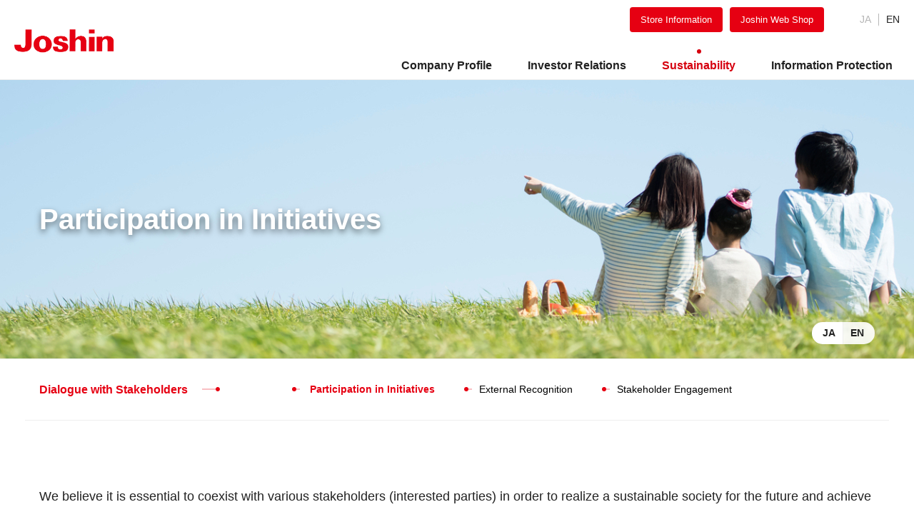

--- FILE ---
content_type: text/html; charset=UTF-8
request_url: https://www.joshin.co.jp/en/csr/policy/dialogue/initiative.html
body_size: 5741
content:

<!DOCTYPE html>
<html lang="ja" class="no-js">
<head>
   <meta http-equiv="X-UA-Compatible" content="IE=edge"/>
<meta http-equiv="Content-Type" content="text/html; charset=utf-8"/>
<meta name="keywords" content="Participation in Initiatives,Dialogue with Stakeholders,Joshin Group’s Sustainability,Sustainability,Joshin　Denki　Co.,Ltd." />
<meta name="description" content="You can see the Participation in Initiatives of Joshin　Denki　Co.,Ltd.." />
<meta name="author" content="" />
<meta name="robots" content="all" />
<meta name="viewport" content="width=device-width" />
<title>Participation in Initiatives | Dialogue with Stakeholders | Joshin Group’s Sustainability | Sustainability | Joshin Denki Co.,Ltd.</title>
                    <link rel="stylesheet" type="text/css" href="/resources/templating-kit/themes/pop/css/default/base.2023-03-20-14-27-10-801.cache.css" media="all" />
                    <link rel="stylesheet" type="text/css" href="/resources/templating-kit/themes/pop/css/default/layout.2023-09-24-12-32-05-783.cache.css" media="all" />
                    <link rel="stylesheet" type="text/css" href="/resources/templating-kit/themes/pop/css/default/styles.2025-06-24-16-45-16-157.cache.css" media="all" />
                    <link rel="stylesheet" type="text/css" href="/resources/templating-kit/themes/pop/css/common/edited.2025-03-06-22-15-50-295.cache.css" media="all" />
<!--[if ! lte IE 6]><!-->
        <script>
            //global information for the javascripts
            window.magnoliaFrontendData = {
                themePath: "/resources/templating-kit/",
                contextPath: "/joshinPublic",
                isEdit: false,
                texts: {
                    lightbox: {
                        close: "close lightbox",
                        next: "next picture"
                    },
                    close: "close"
                },
                cfg: {
                }
            };
        </script>
                <script src="/resources/templating-kit/themes/pop/js/init-behaviour.2022-09-16-16-38-56-669.cache.js" type="text/javascript"></script>
                    <script src="/resources/templating-kit/themes/pop/js/default/start.2025-07-25-14-31-44-978.cache.js" type="text/javascript"></script>
                    <script src="/resources/templating-kit/themes/pop/js/default/custom.2024-09-27-15-14-47-990.cache.js" type="text/javascript"></script>
<!--<![endif]-->
<!-- empty placeholder for script -->
    <script>
  document.getElementsByTagName('html')[0].setAttribute('lang','en');
  document.getElementsByTagName('html')[0].setAttribute('xml:lang','en');
</script>
<meta name="sw-lang" content="ja en" />
<meta name="sw-lang-text" content="JA EN" />
<link href="/resources/favicon.ico" rel="shortcut icon" />
<link href="/resources/apple-touch-icon.png" rel="apple-touch-icon-precomposed" />
<!-- Google Tag Manager -->
<script>(function(w,d,s,l,i){w[l]=w[l]||[];w[l].push({'gtm.start':
new Date().getTime(),event:'gtm.js'});var f=d.getElementsByTagName(s)[0], j=d.createElement(s),dl=l!='dataLayer'?'&l='+l:'';j.async=true;j.src=
'https://www.googletagmanager.com/gtm.js?id='+i+dl;f.parentNode.insertBefore(j,f);
})(window,document,'script','dataLayer','GTM-NS8VLGR');</script>
<!-- End Google Tag Manager -->
<link rel="stylesheet" type="text/css" href="/resources/sw_css/s12y_base01.css" media="all" />
</head>
<body id="multi3" class="multi3" data-category="">
                    <!-- Google Tag Manager (noscript) -->
<noscript><iframe
src="https://www.googletagmanager.com/ns.html?id=GTM-NS8VLGR"
height="0" width="0" 
style="display:none;visibility:hidden"></iframe></noscript>
<!-- End Google Tag Manager (noscript) -->
<input type="checkbox" id="panel2-sw" class="panel2-sw" />
<div id="pagetop" class="en pad">
	<label class="panel2-btn" id="panel2-btn" for="panel2-sw">
		<span class="panel2-btn-icon1"></span>
		<span class="panel2-btn-icon2"></span>
		<span class="panel2-btn-icon3"></span>
		<ul class="panel2-btn-title"><li>CLOSE</li><li>MENU</li></ul>
	</label>
</div>
<div id="mv">
</div>
            <div id="html1">
            </div>
<div class="page-intro-wrapper">
    <div class="page-intro">
        <div class="h1" >
            Participation in Initiatives
        </div>
        <div class="text-meta" role="contentinfo">
                    <ul class="text-data">
                    </ul>
        </div><!-- end text-meta -->
        <div class="abstractImage">
        </div>
    </div>
</div>
            <div id="wrapper-2">
<div id="nav">
    <div id="promos1">
<div class="promos">
<div class="text-section"  id="text-section-1">
            <img class="media photo pos-4 large" src="/en/csr/promos1/0/binaryNodeName/sus%20(3).jpg" alt="" style=""/>
</div>
</div><!-- end promos -->
    </div>
    <div id="nav-box" role="navigation">
             <h6>サブ-ナビゲーション</h6>
        <ul class="navLevel_1">
            <li class="liIndex_0">
                        <a href="/en/index.html">Home</a>
            </li>
            <li class="liIndex_1">
                        <a href="/en/important-notice.html">Important Notice</a>
            </li>
            <li class="liIndex_2">
                        <a href="/en/pickup.html">Pick Up</a>
            </li>
            <li class="liIndex_3">
                        <a href="/en/news.html">NEWS</a>
            </li>
            <li class="liIndex_4">
                        <a href="/en/company.html">Company Profile</a>
            </li>
            <li class="liIndex_5">
                        <a href="/en/ir.html">Investor Relations</a>
            </li>
            <li class="open liIndex_6">
                        <a href="/en/csr.html">Sustainability</a>
        <ul class="navLevel_2">
            <li class="liIndex_0">
                        <a href="/en/csr/news.html">Sustainability News</a>
            </li>
            <li class="liIndex_1">
                        <a href="/en/csr/message.html">Message from Top Management</a>
            </li>
            <li class="open liIndex_2">
                        <a href="/en/csr/policy.html">Joshin Group’s Sustainability</a>
        <ul class="navLevel_3">
            <li class="liIndex_0">
                        <a href="/en/csr/policy/system.html">Management Philosophy Structure</a>
            </li>
            <li class="liIndex_1">
                        <a href="/en/csr/policy/value.html">Value Creation Process and History of Value Creation</a>
            </li>
            <li class="liIndex_2">
                        <a href="/en/csr/policy/list.html">Policies</a>
            </li>
            <li class="open liIndex_3">
                        <a href="/en/csr/policy/dialogue.html">Dialogue with Stakeholders</a>
        <ul class="navLevel_4">
            <li class="open on liIndex_0">
                        <strong>                        <span><em>現在位置:</em>Participation in Initiatives</span>
</strong>
            </li>
            <li class="liIndex_1">
                        <a href="/en/csr/policy/dialogue/evaluation.html">External Recognition</a>
            </li>
            <li class="liIndex_2">
                        <a href="/en/csr/policy/dialogue/engagement.html">Stakeholder Engagement</a>
            </li>
        </ul>
            </li>
        </ul>
            </li>
            <li class="liIndex_3">
                        <a href="/en/csr/materiality.html">Joshin Group’s Material Issues</a>
            </li>
            <li class="liIndex_4">
                        <a href="/en/csr/environment.html">E:Environment</a>
            </li>
            <li class="liIndex_5">
                        <a href="/en/csr/social.html">S:Society</a>
            </li>
            <li class="liIndex_6">
                        <a href="/en/csr/governance.html">G:Governance</a>
            </li>
            <li class="liIndex_7">
                        <a href="/en/csr/archive.html">Integrated Report </a>
            </li>
            <li class="liIndex_8">
                        <a href="/en/csr/guidelines.html">Guideline Comparison Table</a>
            </li>
        </ul>
            </li>
            <li class="liIndex_7">
                        <a href="/en/protect.html">Information Protection<br/></a>
            </li>
            <li class="liIndex_8">
                        <a href="/en/security.html">Policy on Information Security</a>
            </li>
            <li class="liIndex_9">
                        <a href="/en/privacy.html">Personal Information Protection Policy</a>
            </li>
            <li class="liIndex_10">
                        <a href="/en/security_2.html">Joshin Group Basic Policy on Information Security</a>
            </li>
            <li class="liIndex_11">
                        <a href="/en/product_secure.html">Voluntary Action Guidelines for Product Safety of Joshin Group</a>
            </li>
            <li class="liIndex_12">
                        <a href="/en/antisocial.html">Basic Policy on Exclusion of Antisocial Forces</a>
            </li>
            <li class="liIndex_13">
                        <a href="/en/bcp.html">Joshin Group Basic Business Continuity Policy</a>
            </li>
        </ul>
    </div><!-- end nav-box -->
    <div id="promos2">
<div class="promos">
    </div><!-- end promos -->
    </div>
</div><!-- end nav -->
            <div id="wrapper-3">
<div id="page-intro">
        <h1 style="">
            Participation in Initiatives
        </h1>
        <div class="text-meta" role="contentinfo">
                <ul class="text-data">
                </ul>
        </div><!-- end text-meta -->
        <div class="abstractImage">
        </div>
</div>
<div id="sharewithmain" role="main">
    <div class="multiColumn multiColumn1" id="multiColumn1-1" style="">
        <div class="column columnLast column1" style="">
<div class="text-section"  id="text-section-2">
            <div class="rich-text" style="">
                <p>We believe it is essential to coexist with various stakeholders (interested parties) in order to realize a sustainable society for the future and achieve our management philosophy, &quot;Connecting the futures of people and　society with smiles&rdquo;.</p>
<p>To this end, we participate in various initiatives and aim to promote sustainable business activities in collaboration with various stakeholders.</p>
            </div>
</div>
        </div>
</div>
    <div class="multiColumn multiColumn1" id="multiColumn1-2" style="">
        <div class="column columnLast column1" style="">
<div class="title2 style1 no-icon"  id="title2-1">
        <h2>United Nations Global Compact</h2>
</div>
        </div>
</div>
    <div class="multiColumn multiColumn2 lx_mcol2_ratio73" id="multiColumn2-1" style="">
        <div class="column column1" style="">
<div class="text-section"  id="text-section-3">
            <div class="rich-text" style="">
                <p>We signed a statement of support for the United Nations Global Compact (&quot;UNGC&quot;) proposed by the United Nations, and were registered as a participating company in July 2022. We are the first consumer electronics retailer in Japan to join the UNGC.</p>
<p>In signing this petition, we will continue to actively work toward the realization of a sustainable society by supporting and practicing the UNGC&#39;s 10 principles in the four areas of human rights, labor, environment, and anti-corruption.</p>
            </div>
</div>
        </div>
        <div class="column columnLast column2" style="">
<div class="text-section"  id="text-section-4">
            <img class="media photo large" src="/en/csr/policy/dialogue/initiative/main/02/teaserItems2/0/binaryNodeName/wesupport.jpg" alt="" style=""/>
</div>
        </div>
</div>
    <div class="multiColumn multiColumn1" id="multiColumn1-3" style="">
        <div class="column columnLast column1" style="">
<div class="title2 style1 no-icon"  id="title2-2">
        <h2>The Taskforce on Climate-related Financial Disclosures (TCFD)</h2>
</div>
        </div>
</div>
    <div class="multiColumn multiColumn2 lx_mcol2_ratio73" id="multiColumn2-2" style="">
        <div class="column column1" style="">
<div class="text-section"  id="text-section-5">
            <div class="rich-text" style="">
                <p>We have expressed our support for the recommendations of The Task Force on Climate-related Financial Disclosures (&quot;TCFD&quot;), established by the Financial Stability Board (&quot;FSB&quot;).</p>
            </div>
</div>
        </div>
        <div class="column columnLast column2" style="">
<div class="text-section"  id="text-section-6">
            <img class="media photo large" src="/en/csr/policy/dialogue/initiative/main/05/teaserItems2/0/binaryNodeName/tcfd.png" alt="" style=""/>
</div>
        </div>
</div>
    <div class="multiColumn multiColumn1" id="multiColumn1-4" style="">
        <div class="column columnLast column1" style="">
<div class="title2 style1 no-icon"  id="title2-3">
        <h2>The Taskforce on Nature-related Financial Disclosures (“TNFD”) </h2>
</div>
        </div>
</div>
    <div class="multiColumn multiColumn2 lx_mcol2_ratio73" id="multiColumn2-3" style="">
        <div class="column column1" style="">
<div class="text-section"  id="text-section-7">
            <div class="rich-text" style="">
                <p>We have announced its support for the disclosure recommendations the Taskforce on Nature-related Financial Disclosures (&ldquo;TNFD&rdquo;) published. It has also joined the TNFD Forum and registered as a TNFD Adopter.</p>
            </div>
</div>
        </div>
        <div class="column columnLast column2" style="">
<div class="text-section"  id="text-section-8">
            <img class="media photo large" src="/en/csr/policy/dialogue/initiative/main/010/teaserItems2/0/binaryNodeName/TNFD.png" alt="" style=""/>
</div>
        </div>
</div>
    <div class="multiColumn multiColumn1" id="multiColumn1-5" style="">
        <div class="column columnLast column1" style="">
<div class="title2 style1 no-icon"  id="title2-4">
        <h2>Science Based Taregets（SBT）</h2>
</div>
        </div>
</div>
    <div class="multiColumn multiColumn2 lx_mcol2_ratio73" id="multiColumn2-4" style="">
        <div class="column column1" style="">
<div class="text-section"  id="text-section-9">
            <div class="rich-text" style="">
                <p>We have received SBT certification from the Science Based Targets (SBT) Initiative for its greenhouse gas emissions reduction target for 2030, which is a &quot;1.5&deg;C reduction target&quot; based on scientific evidence that is compatible with the level required by the Paris Agreement.</p>
            </div>
</div>
        </div>
        <div class="column columnLast column2" style="">
<div class="text-section"  id="text-section-10">
            <img class="media photo large" src="/en/csr/policy/dialogue/initiative/main/03/teaserItems2/0/binaryNodeName/SBT%20no%20slogan.png" alt="" style=""/>
</div>
        </div>
</div>
    <div class="multiColumn multiColumn1" id="multiColumn1-6" style="">
        <div class="column columnLast column1" style="">
    <div class="highlight-quoted-text rich-text"  id="highlight-quoted-text-1">
        <p>SBT-approved GHG emission reduction targets (2030 target)</p>
<ul>
	<li>Reduce Scope 1 + 2 GHG emissions (absolute amount) by 42.0% (compared to FY2021)</li>
	<li>Reduce Scope 3 (Category 1.11) GHG emissions (absolute amount) by 25.0% (compared to FY2021)</li>
	<li>Increase active procurement of renewable energy to 100% (80.4% in FY2021)</li>
</ul>
    </div>
        </div>
</div>
    <div class="multiColumn multiColumn1" id="multiColumn1-7" style="">
        <div class="column columnLast column1" style="">
<div class="title2 style1 no-icon"  id="title2-5">
        <h2>GX League</h2>
</div>
        </div>
</div>
    <div class="multiColumn multiColumn2 lx_mcol2_ratio73" id="multiColumn2-5" style="">
        <div class="column column1" style="">
<div class="text-section"  id="text-section-11">
            <div class="rich-text" style="">
                <p>We have joined the GX League (GX: green transformation) led by the Ministry of Economy, Trade and Industry (METI) from FY2022.</p>
<p>In addition to aiming for carbon neutrality in 2050 for our own group, we will actively work toward carbon neutrality for society as a whole.</p>
            </div>
</div>
        </div>
        <div class="column columnLast column2" style="">
<div class="text-section"  id="text-section-12">
            <img class="media photo large" src="/en/csr/policy/dialogue/initiative/main/012/teaserItems2/0/binaryNodeName/GX_logo_RGB_1.jpg" alt="" style="max-width:80%"/>
</div>
        </div>
</div>
    <div class="multiColumn multiColumn1" id="multiColumn1-8" style="">
        <div class="column columnLast column1" style="">
<div class="title2 style1 no-icon"  id="title2-6">
        <h2>Ecosystem Society Agency　(ESA)</h2>
</div>
        </div>
</div>
    <div class="multiColumn multiColumn2 lx_mcol2_ratio73" id="multiColumn2-6" style="">
        <div class="column column1" style="">
<div class="text-section"  id="text-section-13">
            <div class="rich-text" style="">
                <p>We participate in the &ldquo;Future Project Subcommittee&rdquo; of the Ecosystem Society Association (ESA), which aims to solve issues related to &ldquo;recycling&rdquo; and &ldquo;symbiosis&rdquo; in cooperation with ESA member local governments and companies.</p>
<p>&nbsp;</p>
            </div>
</div>
        </div>
        <div class="column columnLast column2" style="">
<div class="text-section"  id="text-section-14">
            <img class="media photo large" src="/en/csr/policy/dialogue/initiative/main/07/teaserItems2/0/binaryNodeName/ESA_logo_w.jpg" alt="" style="max-width:40%"/>
</div>
        </div>
</div>    
</div><!-- end main -->            </div><!-- end wrapper-3 -->
            <div id="promos3">
<div class="promos">
    </div><!-- end promos3 -->
            </div><!-- end promo -->
            </div><!-- end wrapper-2 -->
<div id="section-site-info">
    <div id="section-site-info-box">
            </div><!-- end section-site-info-box -->
</div><!-- end section-site-info -->
<div id="site-info">
    <div id="site-info-box">
    <div id="reuse-component-1" class="reuse-component">
    <div class="multiColumn multiColumn1 ax_other" id="multiColumn1-9" style="">
        <div class="column columnLast column1" style="">
<div id="reuse-main-area-1" class="reuse-main-area">
    <div class="multiColumn multiColumn1" id="multiColumn1-10" style="">
        <div class="column columnLast column1" style="">
<div id="reuse-main-area-2" class="reuse-main-area">
    <div class="multiColumn multiColumn1 ox_multi3_listing" id="multiColumn1-11" style="">
        <div class="column columnLast column1" style="">
    <script type="text/javascript" src="/resources/templating-kit/js/yearSuffixPrefix.js"></script>
    <script type="text/javascript" src="/resources/templating-kit/js/changeTabBasic.js"></script>
<script type="text/javascript" src="/resources/templating-kit/js/newIconBasic.js"></script>
<div class="basic-list2 tabbox " id="basic-list2-1">
        <div class="tabs">
	<ul>
		<li>
			<span class="news_ja" alt="ニュース"></span>
			<ul>
				<li>
					<span class="store" alt="店舗情報"></span>
				</li>
				<li>
					<span class="service" alt="商品・サービス"></span>
				</li>
				<li>
					<span class="notice" alt="お知らせ"></span>
				</li>
				<li>
					<span class="finance" alt="財務情報"></span>
				</li>
				<li>
					<span class="release" alt="ニュースリリース"></span>
				</li>
				<li>
					<span class="sustainability" alt="サステナビリティ"></span>
				</li>
				<li>
					<span class="news_none" alt="その他"></span>
				</li>
				<li>
					<span class="csr" alt="CSR"></span>
				</li>
			</ul>
		</li>
		<li>
			<span class="renkei" alt="経営・財務"></span>
			<ul>
				<li>
					<span class="result" alt="決算"></span>
				</li>
				<li>
					<span class="gyouseki" alt="業績"></span>
				</li>
				<li>
					<span class="tekiji" alt="適時開示"></span>
				</li>
				<li>
					<span class="pr" alt="PR"></span>
				</li>
				<li>
					<span class="ir" alt="IR"></span>
				</li>
				<li>
					<span class="governance" alt="ガバナンス"></span>
				</li>
				<li>
					<span class="meeting" alt="株主総会"></span>
				</li>
				<li>
					<span class="yuho" alt="有価証券報告書"></span>
				</li>
				<li>
					<span class="none" alt="その他"></span>
				</li>
			</ul>
		</li>
		<li>
			<span class="pickup" alt="ピックアップ"></span>
		</li>
		<li>
			<span class="important-notice" alt="重要なお知らせ"></span>
		</li>
		<li>
			<span class="not_open" alt="非表示"></span>
		</li>
		<li>
			<span class="news_en" alt="News"></span>
			<ul>
				<li>
					<span class="sustainability_en" alt="Sustainability"></span>
				</li>
			</ul>
		</li>
	</ul>
        </div>
            <ul>
                <p></p>
            </ul>
    <script type="text/javascript">
        initTabs("basic-list2-1");
        showNewIcon("basic-list2-1");
    </script>
</div><!-- end basic-list2 -->
        </div>
</div></div>
        </div>
</div>
    <div class="multiColumn multiColumn1 ox_to_page_top reset" id="multiColumn1-12" style="">
        <div class="column columnLast column1" style="">
<div id="reuse-main-area-3" class="reuse-main-area">
    <div class="multiColumn multiColumn1 topcontrol" id="multiColumn1-13" style="">
        <div class="column columnLast column1" style="">
<div class="anchor-link" id="anchor-link-1">
    <a href="#pagetop">ページの先頭へ</a>
</div>
        </div>
</div>
    <div class="multiColumn multiColumn1 toTop" id="multiColumn1-14" style="">
        <div class="column columnLast column1" style="">
<div class="anchor-link" id="anchor-link-2">
    <a href="#pagetop">ページの先頭へ</a>
</div>
        </div>
</div></div>
        </div>
</div></div>
        </div>
</div>    </div>
    <div id="reuse-component-2" class="reuse-component">
    <div class="multiColumn multiColumn1 ax_footer ux_class_footer ux_ajax_include_reuse" id="multiColumn1-15" style="">
        <div class="column columnLast column1" style="">
<div class="link-list-url" id="link-list-url-1">
<ul>
    <li class="internal-link-text"  id="internal-link-text-1">
                <a href="/en/common/footer-include/footer-content.html"  >footer-content</a>
    </li>
</ul>
</div><!-- end links -->
        </div>
</div>    </div>
    <div id="reuse-component-3" class="reuse-component">
    <div class="multiColumn multiColumn1 ax_header ux_class_header" id="multiColumn1-16" style="">
        <div class="column columnLast column1" style="">
<div id="reuse-main-area-4" class="reuse-main-area">
    <div class="multiColumn multiColumn1 on-sp" id="multiColumn1-17" style="">
        <div class="column columnLast column1" style="">
<div id="reuse-main-area-5" class="reuse-main-area">
    <div class="multiColumn multiColumn1 hx_panel" id="multiColumn1-18" style="">
        <div class="column columnLast column1" style="">
<div id="reuse-main-area-6" class="reuse-main-area">
    <div class="multiColumn multiColumn1 hx_logo" id="multiColumn1-19" style="">
        <div class="column columnLast column1" style="">
<div id="reuse-main-area-7" class="reuse-main-area">
    <div class="multiColumn multiColumn2" id="multiColumn2-7" style="">
        <div class="column column1" style="">
    <div class="teaser style1"  id="teaser-1">
            <a href="/en.html"  ><img src="/en/common/site-logo/main/0/teaserItems1/010/binaryNodeName/logo_en.png" alt="" /></a>
    </div><!-- end teaser style1 -->
        </div>
        <div class="column columnLast column2" style="">
        </div>
</div></div>
        </div>
</div>
    <div class="multiColumn multiColumn1 hx_search_btn ux_search_btn" id="multiColumn1-20" style="">
        <div class="column columnLast column1" style="">
        </div>
</div></div>
        </div>
</div>
    <div class="multiColumn multiColumn1 hx_menu ux_navi_3way ux_ajax_include_reuse " id="multiColumn1-21" style="">
        <div class="column columnLast column1" style="">
<div class="link-list-url" id="link-list-url-2">
<ul>
    <li class="internal-link-text"  id="internal-link-text-2">
                <a href="/en/common/header-include/sp-header-include/header-content/menu.html"  >menu</a>
    </li>
</ul>
</div><!-- end links -->
        </div>
</div></div>
        </div>
</div></div>
<div id="reuse-main-area-8" class="reuse-main-area">
    <div class="multiColumn multiColumn1 on-pc " id="multiColumn1-22" style="">
        <div class="column columnLast column1" style="">
<div id="reuse-main-area-9" class="reuse-main-area">
    <div class="multiColumn multiColumn1 hx_panel" id="multiColumn1-23" style="">
        <div class="column columnLast column1" style="">
<div id="reuse-main-area-10" class="reuse-main-area">
    <div class="multiColumn multiColumn1 hx_sub_panel" id="multiColumn1-24" style="">
        <div class="column columnLast column1" style="">
<div id="reuse-main-area-11" class="reuse-main-area">
    <div class="multiColumn multiColumn1 hx_utility_link" id="multiColumn1-25" style="">
        <div class="column columnLast column1" style="">
<div id="reuse-main-area-12" class="reuse-main-area">
    <div class="multiColumn multiColumn1" id="multiColumn1-26" style="">
        <div class="column columnLast column1" style="">
<div class="link-list" id="link-list-1">
<ul>
    <li class="external-link-text"  id="external-link-text-1">
        <a href="https://shop.joshin.co.jp/"  target="_blank">Store Information</a>
    </li>
    <li class="external-link-text"  id="external-link-text-2">
        <a href="https://joshinweb.jp/top.html"  target="_blank">Joshin Web Shop</a>
    </li>
</ul>
</div><!-- end links -->
        </div>
</div></div>
        </div>
</div>
    <div class="multiColumn multiColumn1 hx_contact_link" id="multiColumn1-27" style="">
        <div class="column columnLast column1" style="">
        </div>
</div>
    <div class="multiColumn multiColumn1 hx_search_btn ux_search_btn" id="multiColumn1-28" style="">
        <div class="column columnLast column1" style="">
        </div>
</div>
    <div class="multiColumn multiColumn1 hx_lang_navi" id="multiColumn1-29" style="">
        <div class="column columnLast column1" style="">
<div id="reuse-main-area-13" class="reuse-main-area">
    <div class="multiColumn multiColumn1" id="multiColumn1-30" style="">
        <div class="column columnLast column1" style="">
<div class="link-list" id="link-list-2">
<ul>
    <li class="internal-link-text"  id="internal-link-text-3">
                <a href="/ja.html"  >JA</a>
    </li>
    <li class="internal-link-text highlight"  id="internal-link-text-4">
                <a href="/en.html"  >EN</a>
    </li>
</ul>
</div><!-- end links -->
        </div>
</div></div>
        </div>
</div></div>
        </div>
</div>
    <div class="multiColumn multiColumn1 hx_gnavi_box ux_ajax_include_reuse" id="multiColumn1-31" style="">
        <div class="column columnLast column1" style="">
<div class="link-list-url" id="link-list-url-3">
<ul>
    <li class="internal-link-text"  id="internal-link-text-5">
                <a href="/en/common/gnavi-box.html"  >gnavi-box</a>
    </li>
</ul>
</div><!-- end links -->
        </div>
</div>
    <div class="multiColumn multiColumn1 hx_logo" id="multiColumn1-32" style="">
        <div class="column columnLast column1" style="">
<div id="reuse-main-area-14" class="reuse-main-area">
    <div class="multiColumn multiColumn2" id="multiColumn2-8" style="">
        <div class="column column1" style="">
    <div class="teaser style1"  id="teaser-2">
            <a href="/en.html"  ><img src="/en/common/site-logo/main/0/teaserItems1/010/binaryNodeName/logo_en.png" alt="" /></a>
    </div><!-- end teaser style1 -->
        </div>
        <div class="column columnLast column2" style="">
        </div>
</div></div>
        </div>
</div></div>
        </div>
</div></div>
        </div>
</div></div>
        </div>
</div>    </div>
            <p id="copyright"> </p>
    </div><!-- end site-info-box -->
</div><!-- end site-info -->
</body>
</html>


--- FILE ---
content_type: text/html; charset=UTF-8
request_url: https://www.joshin.co.jp/ja/csr/policy/dialogue/initiative.html
body_size: 6352
content:

<!DOCTYPE html>
<html lang="ja" class="no-js">
<head>
   <meta http-equiv="X-UA-Compatible" content="IE=edge"/>
<meta http-equiv="Content-Type" content="text/html; charset=utf-8"/>
<meta name="keywords" content="イニシアチブへの参画,ステークホルダーとの対話,ジョーシングループのサステナビリティ,サステナビリティ,上新電機株式会社" />
<meta name="description" content="上新電機株式会社のイニシアチブへの参画をご覧いただけます。" />
<meta name="author" content="" />
<meta name="robots" content="all" />
<meta name="viewport" content="width=device-width" />
<title>イニシアチブへの参画 | ステークホルダーとの対話 | ジョーシングループのサステナビリティ | サステナビリティ | 上新電機株式会社</title>
                    <link rel="stylesheet" type="text/css" href="/resources/templating-kit/themes/pop/css/default/base.2023-03-20-14-27-10-801.cache.css" media="all" />
                    <link rel="stylesheet" type="text/css" href="/resources/templating-kit/themes/pop/css/default/layout.2023-09-24-12-32-05-783.cache.css" media="all" />
                    <link rel="stylesheet" type="text/css" href="/resources/templating-kit/themes/pop/css/default/styles.2025-06-24-16-45-16-157.cache.css" media="all" />
                    <link rel="stylesheet" type="text/css" href="/resources/templating-kit/themes/pop/css/common/edited.2025-03-06-22-15-50-295.cache.css" media="all" />
<!--[if ! lte IE 6]><!-->
        <script>
            //global information for the javascripts
            window.magnoliaFrontendData = {
                themePath: "/resources/templating-kit/",
                contextPath: "/joshinPublic",
                isEdit: false,
                texts: {
                    lightbox: {
                        close: "close lightbox",
                        next: "next picture"
                    },
                    close: "close"
                },
                cfg: {
                }
            };
        </script>
                <script src="/resources/templating-kit/themes/pop/js/init-behaviour.2022-09-16-16-38-56-669.cache.js" type="text/javascript"></script>
                    <script src="/resources/templating-kit/themes/pop/js/default/start.2025-07-25-14-31-44-978.cache.js" type="text/javascript"></script>
                    <script src="/resources/templating-kit/themes/pop/js/default/custom.2024-09-27-15-14-47-990.cache.js" type="text/javascript"></script>
<!--<![endif]-->
<!-- empty placeholder for script -->
    <meta name="sw-lang" content="ja en" />
<meta name="sw-lang-text" content="JA EN" />
<link href="/resources/favicon.ico" rel="shortcut icon" />
<link href="/resources/apple-touch-icon.png" rel="apple-touch-icon-precomposed" />
<!-- Google Tag Manager -->
<script>(function(w,d,s,l,i){w[l]=w[l]||[];w[l].push({'gtm.start':
new Date().getTime(),event:'gtm.js'});var f=d.getElementsByTagName(s)[0], j=d.createElement(s),dl=l!='dataLayer'?'&l='+l:'';j.async=true;j.src=
'https://www.googletagmanager.com/gtm.js?id='+i+dl;f.parentNode.insertBefore(j,f);
})(window,document,'script','dataLayer','GTM-NS8VLGR');</script>
<!-- End Google Tag Manager -->
<link rel="stylesheet" type="text/css" href="/resources/sw_css/s12y_base01.css" media="all" />
</head>
<body id="multi3" class="multi3" data-category="">
                    <!-- Google Tag Manager (noscript) -->
<noscript><iframe
src="https://www.googletagmanager.com/ns.html?id=GTM-NS8VLGR"
height="0" width="0" 
style="display:none;visibility:hidden"></iframe></noscript>
<!-- End Google Tag Manager (noscript) -->
<input type="checkbox" id="panel2-sw" class="panel2-sw" />
<div id="pagetop" class="ja pad">
	<label class="panel2-btn" id="panel2-btn" for="panel2-sw">
		<span class="panel2-btn-icon1"></span>
		<span class="panel2-btn-icon2"></span>
		<span class="panel2-btn-icon3"></span>
		<ul class="panel2-btn-title"><li>CLOSE</li><li>MENU</li></ul>
	</label>
</div>
<div id="mv">
</div>
            <div id="html1">
            </div>
<div class="page-intro-wrapper">
    <div class="page-intro">
        <div class="h1" >
            イニシアチブへの参画
        </div>
        <div class="text-meta" role="contentinfo">
                    <ul class="text-data">
                    </ul>
        </div><!-- end text-meta -->
        <div class="abstractImage">
        </div>
    </div>
</div>
            <div id="wrapper-2">
<div id="nav">
    <div id="promos1">
<div class="promos">
<div class="text-section"  id="text-section-1">
            <img class="media photo pos-4 large" src="/ja/csr/promos1/0/binaryNodeName/sus%20(3).jpg" alt="" style=""/>
</div>
</div><!-- end promos -->
    </div>
    <div id="nav-box" role="navigation">
             <h6>サブ-ナビゲーション</h6>
        <ul class="navLevel_1">
            <li class="liIndex_0">
                        <a href="/ja.html">上新電機株式会社</a>
            </li>
            <li class="liIndex_1">
                        <a href="/ja/index.html">ホーム</a>
            </li>
            <li class="liIndex_2">
                        <a href="/ja/important-notice.html">お知らせ</a>
            </li>
            <li class="liIndex_3">
                        <a href="/ja/pickup.html">ピックアップ</a>
            </li>
            <li class="liIndex_4">
                        <a href="/ja/news.html">ニュース一覧</a>
            </li>
            <li class="liIndex_5">
                        <a href="/ja/company.html">会社情報</a>
            </li>
            <li class="liIndex_6">
                        <a href="/ja/ir.html">IR情報</a>
            </li>
            <li class="open liIndex_7">
                        <a href="/ja/csr.html">サステナビリティ</a>
        <ul class="navLevel_2">
            <li class="liIndex_0">
                        <a href="/ja/csr/news.html">サステナビリティニュース</a>
            </li>
            <li class="liIndex_1">
                        <a href="/ja/csr/message.html">トップメッセージ</a>
            </li>
            <li class="open liIndex_2">
                        <a href="/ja/csr/policy.html">ジョーシングループのサステナビリティ</a>
        <ul class="navLevel_3">
            <li class="liIndex_0">
                        <a href="/ja/csr/policy/system.html">経営理念体系</a>
            </li>
            <li class="liIndex_1">
                        <a href="/ja/csr/policy/value.html">価値創造プロセス／あゆみ</a>
            </li>
            <li class="liIndex_2">
                        <a href="/ja/csr/policy/list.html">サステナビリティ各種方針</a>
            </li>
            <li class="open liIndex_3">
                        <a href="/ja/csr/policy/dialogue.html">ステークホルダーとの対話</a>
        <ul class="navLevel_4">
            <li class="open on liIndex_0">
                        <strong>                        <span><em>現在位置:</em>イニシアチブへの参画</span>
</strong>
            </li>
            <li class="liIndex_1">
                        <a href="/ja/csr/policy/dialogue/evaluation.html">社外からの評価</a>
            </li>
            <li class="liIndex_2">
                        <a href="/ja/csr/policy/dialogue/engagement.html">ステークホルダーエンゲージメント</a>
            </li>
        </ul>
            </li>
        </ul>
            </li>
            <li class="liIndex_3">
                        <a href="/ja/csr/materiality.html">ジョーシングループのマテリアリティ</a>
            </li>
            <li class="liIndex_4">
                        <a href="/ja/csr/environment.html">E:環境</a>
            </li>
            <li class="liIndex_5">
                        <a href="/ja/csr/social.html">S:社会</a>
            </li>
            <li class="liIndex_6">
                        <a href="/ja/csr/governance.html">G:ガバナンス</a>
            </li>
            <li class="liIndex_7">
                        <a href="/ja/csr/archive.html">統合報告書</a>
            </li>
            <li class="liIndex_8">
                        <a href="/ja/csr/guidelines.html">ガイドライン対照表</a>
            </li>
        </ul>
            </li>
            <li class="liIndex_8">
                        <a href="/ja/recruit.html">採用情報</a>
            </li>
            <li class="liIndex_9">
                        <a href="/ja/contact.html">お問い合わせ</a>
            </li>
            <li class="liIndex_10">
                        <a href="/ja/product-safe-use.html">製品安全への取り組み</a>
            </li>
            <li class="liIndex_11">
                        <a href="/ja/shopdeve.html">店舗用地・空店舗情報</a>
            </li>
            <li class="liIndex_12">
                        <a href="/ja/protect.html">情報保護について</a>
            </li>
            <li class="liIndex_13">
                        <a href="/ja/privacy.html">個人情報保護方針</a>
            </li>
            <li class="liIndex_14">
                        <a href="/ja/security.html">ジョーシングループ情報セキュリティ基本方針</a>
            </li>
            <li class="liIndex_15">
                        <a href="/ja/product_secure.html">製品安全自主行動指針</a>
            </li>
            <li class="liIndex_16">
                        <a href="/ja/antisocial.html">反社会的勢力排除に係る基本方針</a>
            </li>
            <li class="liIndex_17">
                        <a href="/ja/bcp.html">ジョーシングループ　事業継続基本方針</a>
            </li>
        </ul>
    </div><!-- end nav-box -->
    <div id="promos2">
<div class="promos">
    </div><!-- end promos -->
    </div>
</div><!-- end nav -->
            <div id="wrapper-3">
<div id="page-intro">
        <h1 style="">
            イニシアチブへの参画
        </h1>
        <div class="text-meta" role="contentinfo">
                <ul class="text-data">
                </ul>
        </div><!-- end text-meta -->
        <div class="abstractImage">
        </div>
</div>
<div id="sharewithmain" role="main">
    <div class="multiColumn multiColumn1" id="multiColumn1-1" style="">
        <div class="column columnLast column1" style="">
<div class="text-section"  id="text-section-2">
            <div class="rich-text" style="">
                <p>ジョーシングループは、未来に向けてサステナブルな社会を実現し、「人と社会の未来を笑顔でつなぐ」ために、さまざまなステークホルダー（利害関係者）と共生していくことが不可欠だと考えております。そのため、各種イニシアチブに参画し、さまざまなステークホルダーと協働しながら持続可能な事業活動の推進を目指しております。<br />
&nbsp;</p>
            </div>
</div>
        </div>
</div>
    <div class="multiColumn multiColumn1" id="multiColumn1-2" style="">
        <div class="column columnLast column1" style="">
<div class="title2 style1 no-icon"  id="title2-1">
        <h2>国連グローバルコンパクト</h2>
</div>
        </div>
</div>
    <div class="multiColumn multiColumn2 lx_mcol2_ratio73" id="multiColumn2-1" style="">
        <div class="column column1" style="">
<div class="text-section"  id="text-section-3">
            <div class="rich-text" style="">
                <p>国際連合が提唱する「国連グローバル・コンパクト（以下、ＵＮＧＣ）」に賛同を表明する署名を行い、2022年7月に参加企業として登録されました。日本国内の家電量販店では、初めての参加となります。<br />
このたびの署名にあたり、ＵＮＧＣ の「人権」「労働」「環境」「腐敗防止」の4 分野にわたる10 の原則を支持・実践していくことで、今後も積極的に持続可能な社会の実現に向け、活動してまいります。<br />
&nbsp;</p>
            </div>
</div>
        </div>
        <div class="column columnLast column2" style="">
<div class="text-section"  id="text-section-4">
            <img class="media photo large" src="/ja/csr/policy/dialogue/initiative/main/02/teaserItems2/0/binaryNodeName/wesupport.jpg" alt="" style=""/>
</div>
        </div>
</div>
    <div class="multiColumn multiColumn1" id="multiColumn1-3" style="">
        <div class="column columnLast column1" style="">
<div class="title2 style1 no-icon"  id="title2-2">
        <h2>気候関連財務情報開示タスクフォース（TCFD）</h2>
</div>
        </div>
</div>
    <div class="multiColumn multiColumn2 lx_mcol2_ratio73" id="multiColumn2-2" style="">
        <div class="column column1" style="">
<div class="text-section"  id="text-section-5">
            <div class="rich-text" style="">
                <p>金融安定理事会（「FSB」）により設置された「気候関連財務情報開示タスクフォース（The Task Force on Climate-related Financial Disclosures「TCFD」）」の提言に賛同を表明しました。<br />
&nbsp;</p>
            </div>
</div>
        </div>
        <div class="column columnLast column2" style="">
<div class="text-section"  id="text-section-6">
            <img class="media photo large" src="/ja/csr/policy/dialogue/initiative/main/05/teaserItems2/0/binaryNodeName/tcfd.png" alt="" style=""/>
</div>
        </div>
</div>
    <div class="multiColumn multiColumn1" id="multiColumn1-4" style="">
        <div class="column columnLast column1" style="">
<div class="title2 style1 no-icon"  id="title2-3">
        <h2>自然関連財務情報開示タスクフォース（TNFD）</h2>
</div>
        </div>
</div>
    <div class="multiColumn multiColumn2 lx_mcol2_ratio73" id="multiColumn2-3" style="">
        <div class="column column1" style="">
<div class="text-section"  id="text-section-7">
            <div class="rich-text" style="">
                <p>自然関連財務情報開示タスクフォース（Taskforce on Nature-related Financial Disclosures 「TNFD」）情報開示の提言に賛同を表明し、TNFDの議論をサポートするステークホルダーの集合体である「TNFDフォーラム」に参画するとともに、「TNFD Adopter」に登録しました。</p>
            </div>
</div>
        </div>
        <div class="column columnLast column2" style="">
<div class="text-section"  id="text-section-8">
            <img class="media photo large" src="/ja/csr/policy/dialogue/initiative/main/011/teaserItems2/0/binaryNodeName/TNFD.png" alt="" style=""/>
</div>
        </div>
</div>
    <div class="multiColumn multiColumn1" id="multiColumn1-5" style="">
        <div class="column columnLast column1" style="">
<div class="title2 style1 no-icon"  id="title2-4">
        <h2>Science Based Taregets（SBT）</h2>
</div>
        </div>
</div>
    <div class="multiColumn multiColumn2 lx_mcol2_ratio73" id="multiColumn2-4" style="">
        <div class="column column1" style="">
<div class="text-section"  id="text-section-9">
            <div class="rich-text" style="">
                <p>当社は2030年に向けた温室効果ガス排出量削減目標について、パリ協定の求める水準と適合した科学的な根拠に基づいた「1.5℃に抑える目標」としてSBT(Science Based Targets)イニシアチブよりSBT認定を取得いたしました。</p>
<p>&nbsp;</p>
            </div>
</div>
        </div>
        <div class="column columnLast column2" style="">
<div class="text-section"  id="text-section-10">
            <img class="media photo large" src="/ja/csr/policy/dialogue/initiative/main/03/teaserItems2/0/binaryNodeName/SBT%20no%20slogan.png" alt="" style=""/>
</div>
        </div>
</div>
    <div class="multiColumn multiColumn1" id="multiColumn1-6" style="">
        <div class="column columnLast column1" style="">
    <div class="highlight-quoted-text rich-text"  id="highlight-quoted-text-1">
        <p style="margin-left:0in; text-align:left"><span style="font-size:100%"><span style="color:black">【SBT認定されたGHG排出量削減目標（2030年目標）】 </span></span></p>
<ul>
	<li style="margin-left: 0in; text-align: left;"><span style="color:black">スコープ１＋２GHG排出量（絶対量）を42.0％削減（2021年度比）</span></li>
	<li style="margin-left: 0in; text-align: left;"><span style="font-size:100%"><span style="color:black">スコープ３（カテゴリー1.11）のGHG排出量（絶対量）を25.0%削減(2021年度比) </span></span></li>
	<li style="margin-left: 0in; text-align: left;"><span style="font-size:100%"><span style="color:black">再生可能エネルギーの積極的な調達を100％に増加（2021年度80.4％） </span></span></li>
</ul>
    </div>
        </div>
</div>
    <div class="multiColumn multiColumn1" id="multiColumn1-7" style="">
        <div class="column columnLast column1" style="">
<div class="text-section"  id="text-section-11">
            <img class="media photo large" src="/ja/csr/policy/dialogue/initiative/main/07/teaserItems1/0/binaryNodeName/SBT.jpg" alt="" style=""/>
</div>
        </div>
</div>
    <div class="multiColumn multiColumn1" id="multiColumn1-8" style="">
        <div class="column columnLast column1" style="">
<div class="title2 style1 no-icon"  id="title2-5">
        <h2>GXリーグ</h2>
</div>
        </div>
</div>
    <div class="multiColumn multiColumn2 lx_mcol2_ratio73" id="multiColumn2-5" style="">
        <div class="column column1" style="">
<div class="text-section"  id="text-section-12">
            <div class="rich-text" style="">
                <p style="margin-left:0in; text-align:left"><span style="font-size:100%"><span style="color:#3a4140">当社は2022年度より経済産業省が主導する「GXリーグ」に参画しました。</span></span></p>
<p style="margin-left:0in; text-align:left"><span style="font-size:100%"><span style="color:#3a4140">当社は、自社グループの2050年カーボンニュートラルを目指すとともに、社会全体のカーボンニュートラルにも積極的に取り組んでいきます。</span></span></p>
            </div>
</div>
        </div>
        <div class="column columnLast column2" style="">
<div class="text-section"  id="text-section-13">
            <img class="media photo large" src="/ja/csr/policy/dialogue/initiative/main/013/teaserItems2/0/binaryNodeName/GX_logo_RGB_1.jpg" alt="" style="max-width:80%"/>
</div>
        </div>
</div>
    <div class="multiColumn multiColumn1" id="multiColumn1-9" style="">
        <div class="column columnLast column1" style="">
<div class="title2 style1 no-icon"  id="title2-6">
        <h2>一般社団法人エコシステム社会機構（ESA）</h2>
</div>
        </div>
</div>
    <div class="multiColumn multiColumn2 lx_mcol2_ratio73" id="multiColumn2-6" style="">
        <div class="column column1" style="">
<div class="text-section"  id="text-section-14">
            <div class="rich-text" style="">
                <p style="margin-left:0in; text-align:left"><span style="font-size:100%"><span style="color:black">当社は一般社団法人エコシステム社会機構（ESA）が運営する「未来プロジェクト部会」に参画しています。ESA会員の地方自治体や各企業と連携して「循環」「共生」に関連する課題解決を目指します。</span></span></p>
<p style="margin-left:0in; text-align:left">&nbsp;</p>
<p style="margin-left:0in; text-align:left"><span style="font-size:100%"><span style="color:black"><a href="https://esa.or.jp/">ESAについて詳しくはこちら</a></span></span></p>
            </div>
</div>
        </div>
        <div class="column columnLast column2" style="">
<div class="text-section"  id="text-section-15">
            <img class="media photo large" src="/ja/csr/policy/dialogue/initiative/main/09/teaserItems2/0/binaryNodeName/ESA_logo_w.jpg" alt="" style="max-width:40%"/>
</div>
        </div>
</div>    
</div><!-- end main -->            </div><!-- end wrapper-3 -->
            <div id="promos3">
<div class="promos">
    </div><!-- end promos3 -->
            </div><!-- end promo -->
            </div><!-- end wrapper-2 -->
<div id="section-site-info">
    <div id="section-site-info-box">
            </div><!-- end section-site-info-box -->
</div><!-- end section-site-info -->
<div id="site-info">
    <div id="site-info-box">
    <div id="reuse-component-1" class="reuse-component">
    <div class="multiColumn multiColumn1 ax_other" id="multiColumn1-10" style="">
        <div class="column columnLast column1" style="">
<div id="reuse-main-area-1" class="reuse-main-area">
    <div class="multiColumn multiColumn1" id="multiColumn1-11" style="">
        <div class="column columnLast column1" style="">
<div id="reuse-main-area-2" class="reuse-main-area">
    <div class="multiColumn multiColumn1 ox_multi3_listing" id="multiColumn1-12" style="">
        <div class="column columnLast column1" style="">
    <script type="text/javascript" src="/resources/templating-kit/js/yearSuffixPrefix.js"></script>
    <script type="text/javascript" src="/resources/templating-kit/js/changeTabBasic.js"></script>
<script type="text/javascript" src="/resources/templating-kit/js/newIconBasic.js"></script>
<div class="basic-list2 tabbox " id="basic-list2-1">
        <div class="tabs">
	<ul>
		<li>
			<span class="news_ja" alt="ニュース"></span>
			<ul>
				<li>
					<span class="store" alt="店舗情報"></span>
				</li>
				<li>
					<span class="service" alt="商品・サービス"></span>
				</li>
				<li>
					<span class="notice" alt="お知らせ"></span>
				</li>
				<li>
					<span class="finance" alt="財務情報"></span>
				</li>
				<li>
					<span class="release" alt="ニュースリリース"></span>
				</li>
				<li>
					<span class="sustainability" alt="サステナビリティ"></span>
				</li>
				<li>
					<span class="news_none" alt="その他"></span>
				</li>
				<li>
					<span class="csr" alt="CSR"></span>
				</li>
			</ul>
		</li>
		<li>
			<span class="renkei" alt="経営・財務"></span>
			<ul>
				<li>
					<span class="result" alt="決算"></span>
				</li>
				<li>
					<span class="gyouseki" alt="業績"></span>
				</li>
				<li>
					<span class="tekiji" alt="適時開示"></span>
				</li>
				<li>
					<span class="pr" alt="PR"></span>
				</li>
				<li>
					<span class="ir" alt="IR"></span>
				</li>
				<li>
					<span class="governance" alt="ガバナンス"></span>
				</li>
				<li>
					<span class="meeting" alt="株主総会"></span>
				</li>
				<li>
					<span class="yuho" alt="有価証券報告書"></span>
				</li>
				<li>
					<span class="none" alt="その他"></span>
				</li>
			</ul>
		</li>
		<li>
			<span class="pickup" alt="ピックアップ"></span>
		</li>
		<li>
			<span class="important-notice" alt="重要なお知らせ"></span>
		</li>
		<li>
			<span class="not_open" alt="非表示"></span>
		</li>
		<li>
			<span class="news_en" alt="News"></span>
			<ul>
				<li>
					<span class="sustainability_en" alt="Sustainability"></span>
				</li>
			</ul>
		</li>
	</ul>
        </div>
            <ul>
                <p></p>
            </ul>
    <script type="text/javascript">
        initTabs("basic-list2-1");
        showNewIcon("basic-list2-1");
    </script>
</div><!-- end basic-list2 -->
        </div>
</div></div>
        </div>
</div>
    <div class="multiColumn multiColumn1 ox_to_page_top reset" id="multiColumn1-13" style="">
        <div class="column columnLast column1" style="">
<div id="reuse-main-area-3" class="reuse-main-area">
    <div class="multiColumn multiColumn1 topcontrol" id="multiColumn1-14" style="">
        <div class="column columnLast column1" style="">
<div class="anchor-link" id="anchor-link-1">
    <a href="#pagetop">ページの先頭へ</a>
</div>
        </div>
</div>
    <div class="multiColumn multiColumn1 toTop" id="multiColumn1-15" style="">
        <div class="column columnLast column1" style="">
<div class="anchor-link" id="anchor-link-2">
    <a href="#pagetop">ページの先頭へ</a>
</div>
        </div>
</div></div>
        </div>
</div></div>
        </div>
</div>    </div>
    <div id="reuse-component-2" class="reuse-component">
    <div class="multiColumn multiColumn1 ax_footer ux_class_footer ux_ajax_include_reuse" id="multiColumn1-16" style="">
        <div class="column columnLast column1" style="">
<div class="link-list-url" id="link-list-url-1">
<ul>
    <li class="internal-link-text"  id="internal-link-text-1">
                <a href="/ja/common/footer-include/footer-content.html"  >footer-content</a>
    </li>
</ul>
</div><!-- end links -->
        </div>
</div>    </div>
    <div id="reuse-component-3" class="reuse-component">
    <div class="multiColumn multiColumn1 ax_header ux_class_header" id="multiColumn1-17" style="">
        <div class="column columnLast column1" style="">
<div id="reuse-main-area-4" class="reuse-main-area">
    <div class="multiColumn multiColumn1 on-sp" id="multiColumn1-18" style="">
        <div class="column columnLast column1" style="">
<div id="reuse-main-area-5" class="reuse-main-area">
    <div class="multiColumn multiColumn1 hx_panel" id="multiColumn1-19" style="">
        <div class="column columnLast column1" style="">
<div id="reuse-main-area-6" class="reuse-main-area">
    <div class="multiColumn multiColumn1 hx_logo" id="multiColumn1-20" style="">
        <div class="column columnLast column1" style="">
<div id="reuse-main-area-7" class="reuse-main-area">
    <div class="multiColumn multiColumn2" id="multiColumn2-7" style="">
        <div class="column column1" style="">
    <div class="teaser style1"  id="teaser-1">
            <a href="/ja.html"  ><img src="/ja/common/site-logo/main/0/teaserItems1/010/binaryNodeName/logo_ja.png" alt="" /></a>
    </div><!-- end teaser style1 -->
        </div>
        <div class="column columnLast column2" style="">
        </div>
</div></div>
        </div>
</div>
    <div class="multiColumn multiColumn1 hx_search_btn ux_search_btn" id="multiColumn1-21" style="">
        <div class="column columnLast column1" style="">
        </div>
</div></div>
        </div>
</div>
    <div class="multiColumn multiColumn1 hx_menu ux_navi_3way ux_ajax_include_reuse " id="multiColumn1-22" style="">
        <div class="column columnLast column1" style="">
<div class="link-list-url" id="link-list-url-2">
<ul>
    <li class="internal-link-text"  id="internal-link-text-2">
                <a href="/ja/common/header-include/sp-header-include/header-content/menu.html"  >menu</a>
    </li>
</ul>
</div><!-- end links -->
        </div>
</div></div>
        </div>
</div></div>
<div id="reuse-main-area-8" class="reuse-main-area">
    <div class="multiColumn multiColumn1 on-pc " id="multiColumn1-23" style="">
        <div class="column columnLast column1" style="">
<div id="reuse-main-area-9" class="reuse-main-area">
    <div class="multiColumn multiColumn1 hx_panel" id="multiColumn1-24" style="">
        <div class="column columnLast column1" style="">
<div id="reuse-main-area-10" class="reuse-main-area">
    <div class="multiColumn multiColumn1 hx_sub_panel" id="multiColumn1-25" style="">
        <div class="column columnLast column1" style="">
<div id="reuse-main-area-11" class="reuse-main-area">
    <div class="multiColumn multiColumn1 hx_utility_link" id="multiColumn1-26" style="">
        <div class="column columnLast column1" style="">
<div id="reuse-main-area-12" class="reuse-main-area">
    <div class="multiColumn multiColumn1" id="multiColumn1-27" style="">
        <div class="column columnLast column1" style="">
<div class="link-list" id="link-list-1">
<ul>
    <li class="external-link-text"  id="external-link-text-1">
        <a href="https://shop.joshin.co.jp/"  target="_blank">店舗情報</a>
    </li>
    <li class="external-link-text"  id="external-link-text-2">
        <a href="https://joshinweb.jp/top.html"  target="_blank">Joshin webショップ</a>
    </li>
    <li class="internal-link-text"  id="internal-link-text-3">
                <a href="/ja/contact.html"  >お問い合わせ</a>
    </li>
</ul>
</div><!-- end links -->
        </div>
</div></div>
        </div>
</div>
    <div class="multiColumn multiColumn1 hx_contact_link" id="multiColumn1-28" style="">
        <div class="column columnLast column1" style="">
        </div>
</div>
    <div class="multiColumn multiColumn1 hx_search_btn ux_search_btn" id="multiColumn1-29" style="">
        <div class="column columnLast column1" style="">
        </div>
</div>
    <div class="multiColumn multiColumn1 hx_lang_navi" id="multiColumn1-30" style="">
        <div class="column columnLast column1" style="">
<div id="reuse-main-area-13" class="reuse-main-area">
    <div class="multiColumn multiColumn1" id="multiColumn1-31" style="">
        <div class="column columnLast column1" style="">
<div class="link-list" id="link-list-2">
<ul>
    <li class="internal-link-text highlight"  id="internal-link-text-4">
                <a href="/ja.html"  >JA</a>
    </li>
    <li class="internal-link-text"  id="internal-link-text-5">
                <a href="/en.html"  >EN</a>
    </li>
</ul>
</div><!-- end links -->
        </div>
</div></div>
        </div>
</div></div>
        </div>
</div>
    <div class="multiColumn multiColumn1 hx_gnavi_box ux_ajax_include_reuse" id="multiColumn1-32" style="">
        <div class="column columnLast column1" style="">
<div class="link-list-url" id="link-list-url-3">
<ul>
    <li class="internal-link-text"  id="internal-link-text-6">
                <a href="/ja/common/gnavi-box.html"  >gnavi-box</a>
    </li>
</ul>
</div><!-- end links -->
        </div>
</div>
    <div class="multiColumn multiColumn1 hx_logo" id="multiColumn1-33" style="">
        <div class="column columnLast column1" style="">
<div id="reuse-main-area-14" class="reuse-main-area">
    <div class="multiColumn multiColumn2" id="multiColumn2-8" style="">
        <div class="column column1" style="">
    <div class="teaser style1"  id="teaser-2">
            <a href="/ja.html"  ><img src="/ja/common/site-logo/main/0/teaserItems1/010/binaryNodeName/logo_ja.png" alt="" /></a>
    </div><!-- end teaser style1 -->
        </div>
        <div class="column columnLast column2" style="">
        </div>
</div></div>
        </div>
</div></div>
        </div>
</div></div>
        </div>
</div></div>
        </div>
</div>    </div>
            <p id="copyright"> </p>
    </div><!-- end site-info-box -->
</div><!-- end site-info -->
</body>
</html>


--- FILE ---
content_type: text/html; charset=UTF-8
request_url: https://www.joshin.co.jp/en/common/footer-include/footer-content.html
body_size: 4490
content:

<!DOCTYPE html>
<html lang="ja" class="no-js">
<head>
   <meta http-equiv="X-UA-Compatible" content="IE=edge"/>
<meta http-equiv="Content-Type" content="text/html; charset=utf-8"/>
<meta name="keywords" content="[管理者用]フッター読み込み用,[管理者用]フッター読み込み用,[管理者専用]ヘッダー・フッター,Joshin　Denki　Co.,Ltd." />
<meta name="description" content="You can see the [管理者用]フッター読み込み用 of Joshin　Denki　Co.,Ltd.." />
<meta name="author" content="" />
<meta name="robots" content="all" />
<meta name="viewport" content="width=device-width" />
      <script type="text/javascript">
        location.href="/en/common/footer-include.html";
      </script>
<title>[管理者用]フッター読み込み用 | [管理者用]フッター読み込み用 | [管理者専用]ヘッダー・フッター | Joshin Denki Co.,Ltd.</title>
                    <link rel="stylesheet" type="text/css" href="/resources/templating-kit/themes/pop/css/default/base.2023-03-20-14-27-10-801.cache.css" media="all" />
                    <link rel="stylesheet" type="text/css" href="/resources/templating-kit/themes/pop/css/default/layout.2023-09-24-12-32-05-783.cache.css" media="all" />
                    <link rel="stylesheet" type="text/css" href="/resources/templating-kit/themes/pop/css/default/styles.2025-06-24-16-45-16-157.cache.css" media="all" />
                    <link rel="stylesheet" type="text/css" href="/resources/templating-kit/themes/pop/css/common/edited.2025-03-06-22-15-50-295.cache.css" media="all" />
<!--[if ! lte IE 6]><!-->
        <script>
            //global information for the javascripts
            window.magnoliaFrontendData = {
                themePath: "/resources/templating-kit/",
                contextPath: "/joshinPublic",
                isEdit: false,
                texts: {
                    lightbox: {
                        close: "close lightbox",
                        next: "next picture"
                    },
                    close: "close"
                },
                cfg: {
                }
            };
        </script>
                <script src="/resources/templating-kit/themes/pop/js/init-behaviour.2022-09-16-16-38-56-669.cache.js" type="text/javascript"></script>
                    <script src="/resources/templating-kit/themes/pop/js/default/start.2025-07-25-14-31-44-978.cache.js" type="text/javascript"></script>
                    <script src="/resources/templating-kit/themes/pop/js/default/custom.2024-09-27-15-14-47-990.cache.js" type="text/javascript"></script>
<!--<![endif]-->
<!-- empty placeholder for script -->
    <script>
  document.getElementsByTagName('html')[0].setAttribute('lang','en');
  document.getElementsByTagName('html')[0].setAttribute('xml:lang','en');
</script>
<meta name="sw-lang" content="ja en" />
<meta name="sw-lang-text" content="JA EN" />
<link href="/resources/favicon.ico" rel="shortcut icon" />
<link href="/resources/apple-touch-icon.png" rel="apple-touch-icon-precomposed" />
<!-- Google Tag Manager -->
<script>(function(w,d,s,l,i){w[l]=w[l]||[];w[l].push({'gtm.start':
new Date().getTime(),event:'gtm.js'});var f=d.getElementsByTagName(s)[0], j=d.createElement(s),dl=l!='dataLayer'?'&l='+l:'';j.async=true;j.src=
'https://www.googletagmanager.com/gtm.js?id='+i+dl;f.parentNode.insertBefore(j,f);
})(window,document,'script','dataLayer','GTM-NS8VLGR');</script>
<!-- End Google Tag Manager -->
</head>
<body id="admin" class="col-subcol multi3Overview">
                    <!-- Google Tag Manager (noscript) -->
<noscript><iframe
src="https://www.googletagmanager.com/ns.html?id=GTM-NS8VLGR"
height="0" width="0" 
style="display:none;visibility:hidden"></iframe></noscript>
<!-- End Google Tag Manager (noscript) -->
<input type="checkbox" id="panel2-sw" class="panel2-sw" />
<div id="pagetop" class="en pad">
	<label class="panel2-btn" id="panel2-btn" for="panel2-sw">
		<span class="panel2-btn-icon1"></span>
		<span class="panel2-btn-icon2"></span>
		<span class="panel2-btn-icon3"></span>
		<ul class="panel2-btn-title"><li>CLOSE</li><li>MENU</li></ul>
	</label>
</div>
<div id="mv">
</div>
            <div id="html1">
            </div>
<div class="page-intro-wrapper">
    <div class="page-intro">
        <div class="h1" >
            [管理者用]フッター読み込み用
        </div>
        <div class="text-meta" role="contentinfo">
                    <ul class="text-data">
                    </ul>
        </div><!-- end text-meta -->
        <div class="abstractImage">
        </div>
    </div>
</div>
            <div id="wrapper-2">
<div id="nav">
    <div id="promos1">
<div class="promos">
    </div><!-- end promos -->
    </div>
    <div id="nav-box" role="navigation">
    </div><!-- end nav-box -->
    <div id="promos2">
<div class="promos">
    </div><!-- end promos -->
    </div>
</div><!-- end nav -->
            <div id="wrapper-3">
<div id="page-intro">
        <h1 style="">
            [管理者用]フッター読み込み用
        </h1>
        <div class="text-meta" role="contentinfo">
                <ul class="text-data">
                </ul>
        </div><!-- end text-meta -->
        <div class="abstractImage">
        </div>
</div>
<div id="sharewithmain" role="main">
    <div class="multiColumn multiColumn1 fx_frame4" id="multiColumn1-1" style="">
        <div class="column columnLast column1" style="">
<div id="reuse-main-area-1" class="reuse-main-area">
    <div class="multiColumn multiColumn1 fx_sitemap " id="multiColumn1-2" style="">
        <div class="column columnLast column1" style="">
<div id="reuse-main-area-2" class="reuse-main-area">
    <div class="multiColumn multiColumn1 ux_accordion_always_open_sp" id="multiColumn1-3" style="">
        <div class="column columnLast column1" style="">
<div id="reuse-main-area-3" class="reuse-main-area">
    <div class="multiColumn multiColumn3 lx_mcol3_ratio1on1 ux_accordion ux_accordion_always_open_pc" id="multiColumn3-1" style="">
        <div class="column column1" style="">
<div class="title4 style1 no-icon"  id="title4-1">
        <h4> </h4>
</div>
<div class="link-list" id="link-list-1">
<ul>
    <li class="internal-link-text highlight"  id="internal-link-text-1">
                <a href="/en/company.html"  >Company Profile</a>
    </li>
</ul>
</div><!-- end links -->
        </div>
        <div class="column column2" style="">
        </div>
        <div class="column columnLast column3" style="">
<div id="index-map-1" class="index-map">
        <ul class="indexLevel_1">
                <li class="no-img normal" >
        <div class="item">
                            <a href="/en/company/message.html" >
            <span class="c_icon">
            </span>
            <span class="news_tx">Message from Top Management</span>
            <span class="n_icon"></span>
                </a>
        </div>
    </li>
                <li class="no-img normal" >
        <div class="item">
                            <a href="/en/company/declaration.html" >
            <span class="c_icon">
            </span>
            <span class="news_tx">Joshin Group Declaration on Actions</span>
            <span class="n_icon"></span>
                </a>
        </div>
    </li>
                <li class="no-img normal" >
        <div class="item">
                            <a href="/en/company/brand.html" >
            <span class="c_icon">
            </span>
            <span class="news_tx">Shop Brands of Joshin</span>
            <span class="n_icon"></span>
                </a>
        </div>
    </li>
                <li class="no-img normal" >
        <div class="item">
                            <a href="/en/company/outline.html" >
            <span class="c_icon">
            </span>
            <span class="news_tx">Company Overview</span>
            <span class="n_icon"></span>
                </a>
        </div>
    </li>
        </ul>
</div>
        </div>
</div></div>
        </div>
</div>
    <div class="multiColumn multiColumn1 ux_accordion_always_open_sp" id="multiColumn1-4" style="">
        <div class="column columnLast column1" style="">
<div id="reuse-main-area-4" class="reuse-main-area">
    <div class="multiColumn multiColumn3 lx_mcol3_ratio1on1 ux_accordion ux_accordion_always_open_pc" id="multiColumn3-2" style="">
        <div class="column column1" style="">
<div class="title4 style1 no-icon"  id="title4-2">
        <h4> </h4>
</div>
<div class="link-list" id="link-list-2">
<ul>
    <li class="internal-link-text highlight"  id="internal-link-text-2">
                <a href="/en/ir.html"  >Investor Relations</a>
    </li>
</ul>
</div><!-- end links -->
        </div>
        <div class="column column2" style="">
        </div>
        <div class="column columnLast column3" style="">
<div id="index-map-2" class="index-map">
        <ul class="indexLevel_1">
                <li class="no-img normal" >
        <div class="item">
                            <a href="/en/ir/news.html" >
            <span class="c_icon">
            </span>
            <span class="news_tx">News</span>
            <span class="n_icon"></span>
                </a>
        </div>
    </li>
                <li class="no-img normal" >
        <div class="item">
                            <a href="/en/ir/management.html" >
            <span class="c_icon">
            </span>
            <span class="news_tx">Management</span>
            <span class="n_icon"></span>
                </a>
        </div>
    </li>
                <li class="no-img normal" >
        <div class="item">
                            <a href="/en/ir/finance.html" >
            <span class="c_icon">
            </span>
            <span class="news_tx">Financial Information</span>
            <span class="n_icon"></span>
                </a>
        </div>
    </li>
                <li class="no-img normal" >
        <div class="item">
                            <a href="/en/ir/library.html" >
            <span class="c_icon">
            </span>
            <span class="news_tx">IR Library</span>
            <span class="n_icon"></span>
                </a>
        </div>
    </li>
                <li class="no-img normal" >
        <div class="item">
                            <a href="/en/ir/meeting.html" >
            <span class="c_icon">
            </span>
            <span class="news_tx">Annual General Meeting of Shareholders</span>
            <span class="n_icon"></span>
                </a>
        </div>
    </li>
                <li class="no-img normal" >
        <div class="item">
                            <a href="/en/ir/policy.html" >
            <span class="c_icon">
            </span>
            <span class="news_tx">IR Policy</span>
            <span class="n_icon"></span>
                </a>
        </div>
    </li>
        </ul>
</div>
        </div>
</div></div>
        </div>
</div>
    <div class="multiColumn multiColumn1 ux_accordion_always_open_sp" id="multiColumn1-5" style="">
        <div class="column columnLast column1" style="">
<div id="reuse-main-area-5" class="reuse-main-area">
    <div class="multiColumn multiColumn3 lx_mcol3_ratio1on1 ux_accordion ux_accordion_always_open_pc" id="multiColumn3-3" style="">
        <div class="column column1" style="">
<div class="title4 style1 no-icon"  id="title4-3">
        <h4> </h4>
</div>
<div class="link-list" id="link-list-3">
<ul>
    <li class="internal-link-text highlight"  id="internal-link-text-3">
                <a href="/en/csr.html"  >Sustainability</a>
    </li>
</ul>
</div><!-- end links -->
        </div>
        <div class="column column2" style="">
        </div>
        <div class="column columnLast column3" style="">
<div id="index-map-3" class="index-map">
        <ul class="indexLevel_1">
                <li class="no-img normal" >
        <div class="item">
                            <a href="/en/csr/news.html" >
            <span class="c_icon">
            </span>
            <span class="news_tx">Sustainability News</span>
            <span class="n_icon"></span>
                </a>
        </div>
    </li>
                <li class="no-img normal" >
        <div class="item">
                        <a href="/en/company/message.html" >
            <span class="c_icon">
            </span>
            <span class="news_tx">Message from Top Management</span>
            <span class="n_icon"></span>
                </a>
        </div>
    </li>
                <li class="no-img normal" >
        <div class="item">
                            <a href="/en/csr/policy.html" >
            <span class="c_icon">
            </span>
            <span class="news_tx">Joshin Group’s Sustainability</span>
            <span class="n_icon"></span>
                </a>
        </div>
    </li>
                <li class="no-img normal" >
        <div class="item">
                            <a href="/en/csr/materiality.html" >
            <span class="c_icon">
            </span>
            <span class="news_tx">Joshin Group’s Material Issues</span>
            <span class="n_icon"></span>
                </a>
        </div>
    </li>
                <li class="no-img normal" >
        <div class="item">
                            <a href="/en/csr/environment.html" >
            <span class="c_icon">
            </span>
            <span class="news_tx">E:Environment</span>
            <span class="n_icon"></span>
                </a>
        </div>
    </li>
                <li class="no-img normal" >
        <div class="item">
                            <a href="/en/csr/social.html" >
            <span class="c_icon">
            </span>
            <span class="news_tx">S:Society</span>
            <span class="n_icon"></span>
                </a>
        </div>
    </li>
                <li class="no-img normal" >
        <div class="item">
                            <a href="/en/csr/governance.html" >
            <span class="c_icon">
            </span>
            <span class="news_tx">G:Governance</span>
            <span class="n_icon"></span>
                </a>
        </div>
    </li>
                <li class="no-img normal" >
        <div class="item">
                        <a href="/en/ir/library/report.html" >
            <span class="c_icon">
            </span>
            <span class="news_tx">Integrated Report </span>
            <span class="n_icon"></span>
                </a>
        </div>
    </li>
                <li class="no-img normal" >
        <div class="item">
                            <a href="/en/csr/guidelines.html" >
            <span class="c_icon">
            </span>
            <span class="news_tx">Guideline Comparison Table</span>
            <span class="n_icon"></span>
                </a>
        </div>
    </li>
        </ul>
</div>
        </div>
</div></div>
        </div>
</div></div>
        </div>
</div></div>
        </div>
</div>
    <div class="multiColumn multiColumn1 fx_frame3" id="multiColumn1-6" style="">
        <div class="column columnLast column1" style="">
<div id="reuse-main-area-6" class="reuse-main-area">
    <div class="multiColumn multiColumn1 fx_link2" id="multiColumn1-7" style="">
        <div class="column columnLast column1" style="">
<div id="reuse-main-area-7" class="reuse-main-area">
    <div class="multiColumn multiColumn1" id="multiColumn1-8" style="">
        <div class="column columnLast column1" style="">
<div class="external-teaser style1"  id="external-teaser-1">
    <h2><a href="https://privacymark.jp/"   target="_blank"></a></h2>
    <a href="https://privacymark.jp/"  target="_blank"><img src="/en/common/footer-link2/main/00/teaserItems1/0/binaryNodeName/mark_privacy.png" alt="" /></a>
</div><!-- end external-teaser style1 -->
<div class="external-teaser style1"  id="external-teaser-2">
    <h2><a href="https://www.meti.go.jp/product_safety/ps-award/3-consumer/gold.html"   target="_blank"></a></h2>
    <a href="https://www.meti.go.jp/product_safety/ps-award/3-consumer/gold.html"  target="_blank"><img src="/en/common/footer-link2/main/00/teaserItems1/00/binaryNodeName/safety.png" alt="" /></a>
</div><!-- end external-teaser style1 -->
<div class="text-section"  id="text-section-1">
            <img class="media photo large" src="/en/common/footer-link2/main/00/teaserItems1/01/binaryNodeName/mark_iso14001.png" alt="" style=""/>
</div>
<div class="text-section"  id="text-section-2">
            <img class="media photo large" src="/en/common/footer-link2/main/00/teaserItems1/02/binaryNodeName/mark_iso22301.png" alt="" style=""/>
</div>
<div class="external-teaser style1"  id="external-teaser-3">
    <h2><a href="https://www.eftc.or.jp/"   target="_blank"></a></h2>
    <a href="https://www.eftc.or.jp/"  target="_blank"><img src="/en/common/footer-link2/main/00/teaserItems1/03/binaryNodeName/mark_eftc.png" alt="" /></a>
</div><!-- end external-teaser style1 -->
        </div>
</div></div>
        </div>
</div></div>
        </div>
</div>
    <div class="multiColumn multiColumn1 fx_frame3" id="multiColumn1-9" style="">
        <div class="column columnLast column1" style="">
<div id="reuse-main-area-8" class="reuse-main-area">
</div>
        </div>
</div>
    <div class="multiColumn multiColumn1 fx_frame2" id="multiColumn1-10" style="">
        <div class="column columnLast column1" style="">
<div id="reuse-main-area-9" class="reuse-main-area">
    <div class="multiColumn multiColumn1 fx_link1" id="multiColumn1-11" style="">
        <div class="column columnLast column1" style="">
<div id="reuse-main-area-10" class="reuse-main-area">
    <div class="multiColumn multiColumn1" id="multiColumn1-12" style="">
        <div class="column columnLast column1" style="">
<div class="link-list" id="link-list-4">
<ul>
    <li class="internal-link-text"  id="internal-link-text-4">
                <a href="/en/privacy.html"  >Personal Information Protection Policy</a>
    </li>
    <li class="internal-link-text"  id="internal-link-text-5">
                <a href="/en/security.html"  >Policy on Information Security</a>
    </li>
</ul>
</div><!-- end links -->
        </div>
</div></div>
        </div>
</div></div>
<div id="reuse-main-area-11" class="reuse-main-area">
    <div class="multiColumn multiColumn1 fx_copyright" id="multiColumn1-13" style="">
        <div class="column columnLast column1" style="">
<div id="reuse-main-area-12" class="reuse-main-area">
    <div class="multiColumn multiColumn1" id="multiColumn1-14" style="">
        <div class="column columnLast column1" style="">
<div class="text-section"  id="text-section-3">
            <div class="rich-text" style="">
                <p>COPYRIGHT&copy; 2023&nbsp;上新電機株式会社</p>
            </div>
</div>
        </div>
</div></div>
        </div>
</div></div>
        </div>
</div>    
</div><!-- end main -->            </div><!-- end wrapper-3 -->
            <div id="promos3">
<div class="promos">
    </div><!-- end promos3 -->
            </div><!-- end promo -->
            </div><!-- end wrapper-2 -->
<div id="section-site-info">
    <div id="section-site-info-box">
            </div><!-- end section-site-info-box -->
</div><!-- end section-site-info -->
<div id="site-info">
    <div id="site-info-box">
    <div id="reuse-component-1" class="reuse-component">
    <div class="multiColumn multiColumn1 ax_other" id="multiColumn1-15" style="">
        <div class="column columnLast column1" style="">
<div id="reuse-main-area-13" class="reuse-main-area">
    <div class="multiColumn multiColumn1" id="multiColumn1-16" style="">
        <div class="column columnLast column1" style="">
<div id="reuse-main-area-14" class="reuse-main-area">
    <div class="multiColumn multiColumn1 ox_multi3_listing" id="multiColumn1-17" style="">
        <div class="column columnLast column1" style="">
    <script type="text/javascript" src="/resources/templating-kit/js/yearSuffixPrefix.js"></script>
    <script type="text/javascript" src="/resources/templating-kit/js/changeTabBasic.js"></script>
<script type="text/javascript" src="/resources/templating-kit/js/newIconBasic.js"></script>
<div class="basic-list2 tabbox " id="basic-list2-1">
        <div class="tabs">
	<ul>
		<li>
			<span class="news_ja" alt="ニュース"></span>
			<ul>
				<li>
					<span class="store" alt="店舗情報"></span>
				</li>
				<li>
					<span class="service" alt="商品・サービス"></span>
				</li>
				<li>
					<span class="notice" alt="お知らせ"></span>
				</li>
				<li>
					<span class="finance" alt="財務情報"></span>
				</li>
				<li>
					<span class="release" alt="ニュースリリース"></span>
				</li>
				<li>
					<span class="sustainability" alt="サステナビリティ"></span>
				</li>
				<li>
					<span class="news_none" alt="その他"></span>
				</li>
				<li>
					<span class="csr" alt="CSR"></span>
				</li>
			</ul>
		</li>
		<li>
			<span class="renkei" alt="経営・財務"></span>
			<ul>
				<li>
					<span class="result" alt="決算"></span>
				</li>
				<li>
					<span class="gyouseki" alt="業績"></span>
				</li>
				<li>
					<span class="tekiji" alt="適時開示"></span>
				</li>
				<li>
					<span class="pr" alt="PR"></span>
				</li>
				<li>
					<span class="ir" alt="IR"></span>
				</li>
				<li>
					<span class="governance" alt="ガバナンス"></span>
				</li>
				<li>
					<span class="meeting" alt="株主総会"></span>
				</li>
				<li>
					<span class="yuho" alt="有価証券報告書"></span>
				</li>
				<li>
					<span class="none" alt="その他"></span>
				</li>
			</ul>
		</li>
		<li>
			<span class="pickup" alt="ピックアップ"></span>
		</li>
		<li>
			<span class="important-notice" alt="重要なお知らせ"></span>
		</li>
		<li>
			<span class="not_open" alt="非表示"></span>
		</li>
		<li>
			<span class="news_en" alt="News"></span>
			<ul>
				<li>
					<span class="sustainability_en" alt="Sustainability"></span>
				</li>
			</ul>
		</li>
	</ul>
        </div>
            <ul>
                <p></p>
            </ul>
    <script type="text/javascript">
        initTabs("basic-list2-1");
        showNewIcon("basic-list2-1");
    </script>
</div><!-- end basic-list2 -->
        </div>
</div></div>
        </div>
</div>
    <div class="multiColumn multiColumn1 ox_to_page_top reset" id="multiColumn1-18" style="">
        <div class="column columnLast column1" style="">
<div id="reuse-main-area-15" class="reuse-main-area">
    <div class="multiColumn multiColumn1 topcontrol" id="multiColumn1-19" style="">
        <div class="column columnLast column1" style="">
<div class="anchor-link" id="anchor-link-1">
    <a href="#pagetop">ページの先頭へ</a>
</div>
        </div>
</div>
    <div class="multiColumn multiColumn1 toTop" id="multiColumn1-20" style="">
        <div class="column columnLast column1" style="">
<div class="anchor-link" id="anchor-link-2">
    <a href="#pagetop">ページの先頭へ</a>
</div>
        </div>
</div></div>
        </div>
</div></div>
        </div>
</div>    </div>
    <div id="reuse-component-2" class="reuse-component">
    <div class="multiColumn multiColumn1 ax_footer ux_class_footer ux_ajax_include_reuse" id="multiColumn1-21" style="">
        <div class="column columnLast column1" style="">
<div class="link-list-url" id="link-list-url-1">
<ul>
    <li class="internal-link-text"  id="internal-link-text-6">
                <a href="/en/common/footer-include/footer-content.html"  >footer-content</a>
    </li>
</ul>
</div><!-- end links -->
        </div>
</div>    </div>
    <div id="reuse-component-3" class="reuse-component">
    <div class="multiColumn multiColumn1 ax_header ux_class_header" id="multiColumn1-22" style="">
        <div class="column columnLast column1" style="">
<div id="reuse-main-area-16" class="reuse-main-area">
    <div class="multiColumn multiColumn1 on-sp" id="multiColumn1-23" style="">
        <div class="column columnLast column1" style="">
<div id="reuse-main-area-17" class="reuse-main-area">
    <div class="multiColumn multiColumn1 hx_panel" id="multiColumn1-24" style="">
        <div class="column columnLast column1" style="">
<div id="reuse-main-area-18" class="reuse-main-area">
    <div class="multiColumn multiColumn1 hx_logo" id="multiColumn1-25" style="">
        <div class="column columnLast column1" style="">
<div id="reuse-main-area-19" class="reuse-main-area">
    <div class="multiColumn multiColumn2" id="multiColumn2-1" style="">
        <div class="column column1" style="">
    <div class="teaser style1"  id="teaser-1">
            <a href="/en.html"  ><img src="/en/common/site-logo/main/0/teaserItems1/010/binaryNodeName/logo_en.png" alt="" /></a>
    </div><!-- end teaser style1 -->
        </div>
        <div class="column columnLast column2" style="">
        </div>
</div></div>
        </div>
</div>
    <div class="multiColumn multiColumn1 hx_search_btn ux_search_btn" id="multiColumn1-26" style="">
        <div class="column columnLast column1" style="">
        </div>
</div></div>
        </div>
</div>
    <div class="multiColumn multiColumn1 hx_menu ux_navi_3way ux_ajax_include_reuse " id="multiColumn1-27" style="">
        <div class="column columnLast column1" style="">
<div class="link-list-url" id="link-list-url-2">
<ul>
    <li class="internal-link-text"  id="internal-link-text-7">
                <a href="/en/common/header-include/sp-header-include/header-content/menu.html"  >menu</a>
    </li>
</ul>
</div><!-- end links -->
        </div>
</div></div>
        </div>
</div></div>
<div id="reuse-main-area-20" class="reuse-main-area">
    <div class="multiColumn multiColumn1 on-pc " id="multiColumn1-28" style="">
        <div class="column columnLast column1" style="">
<div id="reuse-main-area-21" class="reuse-main-area">
    <div class="multiColumn multiColumn1 hx_panel" id="multiColumn1-29" style="">
        <div class="column columnLast column1" style="">
<div id="reuse-main-area-22" class="reuse-main-area">
    <div class="multiColumn multiColumn1 hx_sub_panel" id="multiColumn1-30" style="">
        <div class="column columnLast column1" style="">
<div id="reuse-main-area-23" class="reuse-main-area">
    <div class="multiColumn multiColumn1 hx_utility_link" id="multiColumn1-31" style="">
        <div class="column columnLast column1" style="">
<div id="reuse-main-area-24" class="reuse-main-area">
    <div class="multiColumn multiColumn1" id="multiColumn1-32" style="">
        <div class="column columnLast column1" style="">
<div class="link-list" id="link-list-5">
<ul>
    <li class="external-link-text"  id="external-link-text-1">
        <a href="https://shop.joshin.co.jp/"  target="_blank">Store Information</a>
    </li>
    <li class="external-link-text"  id="external-link-text-2">
        <a href="https://joshinweb.jp/top.html"  target="_blank">Joshin Web Shop</a>
    </li>
</ul>
</div><!-- end links -->
        </div>
</div></div>
        </div>
</div>
    <div class="multiColumn multiColumn1 hx_contact_link" id="multiColumn1-33" style="">
        <div class="column columnLast column1" style="">
        </div>
</div>
    <div class="multiColumn multiColumn1 hx_search_btn ux_search_btn" id="multiColumn1-34" style="">
        <div class="column columnLast column1" style="">
        </div>
</div>
    <div class="multiColumn multiColumn1 hx_lang_navi" id="multiColumn1-35" style="">
        <div class="column columnLast column1" style="">
<div id="reuse-main-area-25" class="reuse-main-area">
    <div class="multiColumn multiColumn1" id="multiColumn1-36" style="">
        <div class="column columnLast column1" style="">
<div class="link-list" id="link-list-6">
<ul>
    <li class="internal-link-text"  id="internal-link-text-8">
                <a href="/ja.html"  >JA</a>
    </li>
    <li class="internal-link-text highlight"  id="internal-link-text-9">
                <a href="/en.html"  >EN</a>
    </li>
</ul>
</div><!-- end links -->
        </div>
</div></div>
        </div>
</div></div>
        </div>
</div>
    <div class="multiColumn multiColumn1 hx_gnavi_box ux_ajax_include_reuse" id="multiColumn1-37" style="">
        <div class="column columnLast column1" style="">
<div class="link-list-url" id="link-list-url-3">
<ul>
    <li class="internal-link-text"  id="internal-link-text-10">
                <a href="/en/common/gnavi-box.html"  >gnavi-box</a>
    </li>
</ul>
</div><!-- end links -->
        </div>
</div>
    <div class="multiColumn multiColumn1 hx_logo" id="multiColumn1-38" style="">
        <div class="column columnLast column1" style="">
<div id="reuse-main-area-26" class="reuse-main-area">
    <div class="multiColumn multiColumn2" id="multiColumn2-2" style="">
        <div class="column column1" style="">
    <div class="teaser style1"  id="teaser-2">
            <a href="/en.html"  ><img src="/en/common/site-logo/main/0/teaserItems1/010/binaryNodeName/logo_en.png" alt="" /></a>
    </div><!-- end teaser style1 -->
        </div>
        <div class="column columnLast column2" style="">
        </div>
</div></div>
        </div>
</div></div>
        </div>
</div></div>
        </div>
</div></div>
        </div>
</div>    </div>
            <p id="copyright"> </p>
    </div><!-- end site-info-box -->
</div><!-- end site-info -->
</body>
</html>


--- FILE ---
content_type: text/html; charset=UTF-8
request_url: https://www.joshin.co.jp/en/common/header-include/sp-header-include/header-content/menu.html
body_size: 14320
content:

<!DOCTYPE html>
<html lang="ja" class="no-js">
<head>
   <meta http-equiv="X-UA-Compatible" content="IE=edge"/>
<meta http-equiv="Content-Type" content="text/html; charset=utf-8"/>
<meta name="keywords" content="[管理者用]SPヘッダー読み込み用,[管理者用]SPヘッダー読み込み用,[管理者用]SPヘッダー読み込み用,[管理者用]ヘッダー読み込み用,[管理者専用]ヘッダー・フッター,Joshin　Denki　Co.,Ltd." />
<meta name="description" content="You can see the [管理者用]SPヘッダー読み込み用 of Joshin　Denki　Co.,Ltd.." />
<meta name="author" content="" />
<meta name="robots" content="all" />
<meta name="viewport" content="width=device-width" />
      <script type="text/javascript">
        location.href="/en/common/header-include/sp-header-include/header-content.html";
      </script>
<title>[管理者用]SPヘッダー読み込み用 | [管理者用]SPヘッダー読み込み用 | [管理者用]SPヘッダー読み込み用 | [管理者用]ヘッダー読み込み用 | [管理者専用]ヘッダー・フッター | Joshin Denki Co.,Ltd.</title>
                    <link rel="stylesheet" type="text/css" href="/resources/templating-kit/themes/pop/css/default/base.2023-03-20-14-27-10-801.cache.css" media="all" />
                    <link rel="stylesheet" type="text/css" href="/resources/templating-kit/themes/pop/css/default/layout.2023-09-24-12-32-05-783.cache.css" media="all" />
                    <link rel="stylesheet" type="text/css" href="/resources/templating-kit/themes/pop/css/default/styles.2025-06-24-16-45-16-157.cache.css" media="all" />
                    <link rel="stylesheet" type="text/css" href="/resources/templating-kit/themes/pop/css/common/edited.2025-03-06-22-15-50-295.cache.css" media="all" />
<!--[if ! lte IE 6]><!-->
        <script>
            //global information for the javascripts
            window.magnoliaFrontendData = {
                themePath: "/resources/templating-kit/",
                contextPath: "/joshinPublic",
                isEdit: false,
                texts: {
                    lightbox: {
                        close: "close lightbox",
                        next: "next picture"
                    },
                    close: "close"
                },
                cfg: {
                }
            };
        </script>
                <script src="/resources/templating-kit/themes/pop/js/init-behaviour.2022-09-16-16-38-56-669.cache.js" type="text/javascript"></script>
                    <script src="/resources/templating-kit/themes/pop/js/default/start.2025-07-25-14-31-44-978.cache.js" type="text/javascript"></script>
                    <script src="/resources/templating-kit/themes/pop/js/default/custom.2024-09-27-15-14-47-990.cache.js" type="text/javascript"></script>
<!--<![endif]-->
<!-- empty placeholder for script -->
    <script>
  document.getElementsByTagName('html')[0].setAttribute('lang','en');
  document.getElementsByTagName('html')[0].setAttribute('xml:lang','en');
</script>
<meta name="sw-lang" content="ja en" />
<meta name="sw-lang-text" content="JA EN" />
<link href="/resources/favicon.ico" rel="shortcut icon" />
<link href="/resources/apple-touch-icon.png" rel="apple-touch-icon-precomposed" />
<!-- Google Tag Manager -->
<script>(function(w,d,s,l,i){w[l]=w[l]||[];w[l].push({'gtm.start':
new Date().getTime(),event:'gtm.js'});var f=d.getElementsByTagName(s)[0], j=d.createElement(s),dl=l!='dataLayer'?'&l='+l:'';j.async=true;j.src=
'https://www.googletagmanager.com/gtm.js?id='+i+dl;f.parentNode.insertBefore(j,f);
})(window,document,'script','dataLayer','GTM-NS8VLGR');</script>
<!-- End Google Tag Manager -->
</head>
<body id="admin" class="col-subcol multi3Overview">
                    <!-- Google Tag Manager (noscript) -->
<noscript><iframe
src="https://www.googletagmanager.com/ns.html?id=GTM-NS8VLGR"
height="0" width="0" 
style="display:none;visibility:hidden"></iframe></noscript>
<!-- End Google Tag Manager (noscript) -->
<input type="checkbox" id="panel2-sw" class="panel2-sw" />
<div id="pagetop" class="en pad">
	<label class="panel2-btn" id="panel2-btn" for="panel2-sw">
		<span class="panel2-btn-icon1"></span>
		<span class="panel2-btn-icon2"></span>
		<span class="panel2-btn-icon3"></span>
		<ul class="panel2-btn-title"><li>CLOSE</li><li>MENU</li></ul>
	</label>
</div>
<div id="mv">
</div>
            <div id="html1">
            </div>
<div class="page-intro-wrapper">
    <div class="page-intro">
        <div class="h1" >
            [管理者用]SPヘッダー読み込み用
        </div>
        <div class="text-meta" role="contentinfo">
                    <ul class="text-data">
                    </ul>
        </div><!-- end text-meta -->
        <div class="abstractImage">
        </div>
    </div>
</div>
            <div id="wrapper-2">
<div id="nav">
    <div id="promos1">
<div class="promos">
    </div><!-- end promos -->
    </div>
    <div id="nav-box" role="navigation">
    </div><!-- end nav-box -->
    <div id="promos2">
<div class="promos">
    </div><!-- end promos -->
    </div>
</div><!-- end nav -->
            <div id="wrapper-3">
<div id="page-intro">
        <h1 style="">
            [管理者用]SPヘッダー読み込み用
        </h1>
        <div class="text-meta" role="contentinfo">
                <ul class="text-data">
                </ul>
        </div><!-- end text-meta -->
        <div class="abstractImage">
        </div>
</div>
<div id="sharewithmain" role="main">
    <div class="multiColumn multiColumn1 hx_gnavi_box" id="multiColumn1-1" style="">
        <div class="column columnLast column1" style="">
<div id="reuse-main-area-1" class="reuse-main-area">
    <div class="multiColumn multiColumn1" id="multiColumn1-2" style="">
        <div class="column columnLast column1" style="">
<div id="index-map-1" class="index-map">
            <ul class="indexLevel_0">
        <li class="no-img normal" >
        <div class="item">
                            <a href="/en/company.html" >
            <span class="c_icon">
            </span>
            <span class="news_tx">Company Profile</span>
            <span class="n_icon"></span>
                </a>
        </div>
    </li>
            </ul>
        <ul class="indexLevel_1">
                <li class="no-img normal" >
        <div class="item">
                            <a href="/en/company/message.html" >
            <span class="c_icon">
            </span>
            <span class="news_tx">Message from Top Management</span>
            <span class="n_icon"></span>
                </a>
        </div>
    </li>
                <li class="no-img normal" >
        <div class="item">
                            <a href="/en/company/declaration.html" >
            <span class="c_icon">
            </span>
            <span class="news_tx">Joshin Group Declaration on Actions</span>
            <span class="n_icon"></span>
                </a>
        </div>
    </li>
                <li class="no-img normal" >
        <div class="item">
                            <a href="/en/company/brand.html" >
            <span class="c_icon">
            </span>
            <span class="news_tx">Shop Brands of Joshin</span>
            <span class="n_icon"></span>
                </a>
        </div>
    </li>
                <li class="no-img normal" >
        <div class="item">
                            <a href="/en/company/outline.html" >
            <span class="c_icon">
            </span>
            <span class="news_tx">Company Overview</span>
            <span class="n_icon"></span>
                </a>
        </div>
    </li>
        </ul>
</div>
        </div>
</div>
    <div class="multiColumn multiColumn1" id="multiColumn1-3" style="">
        <div class="column columnLast column1" style="">
<div id="index-map-2" class="index-map">
            <ul class="indexLevel_0">
        <li class="no-img normal" >
        <div class="item">
                            <a href="/en/ir.html" >
            <span class="c_icon">
            </span>
            <span class="news_tx">Investor Relations</span>
            <span class="n_icon"></span>
                </a>
        </div>
    </li>
            </ul>
        <ul class="indexLevel_1">
                <li class="no-img normal" >
        <div class="item">
                            <a href="/en/ir/news.html" >
            <span class="c_icon">
            </span>
            <span class="news_tx">News</span>
            <span class="n_icon"></span>
                </a>
        </div>
    </li>
                <li class="no-img normal" >
        <div class="item">
                            <a href="/en/ir/management.html" >
            <span class="c_icon">
            </span>
            <span class="news_tx">Management</span>
            <span class="n_icon"></span>
                </a>
        </div>
        <ul class="indexLevel_2">
                <li class="no-img normal" >
        <div class="item">
                            <a href="/en/ir/management/medium-term.html" >
            <span class="c_icon">
            </span>
            <span class="news_tx">Medium-term Management Plan</span>
            <span class="n_icon"></span>
                </a>
        </div>
    </li>
        </ul>
    </li>
                <li class="no-img normal" >
        <div class="item">
                            <a href="/en/ir/finance.html" >
            <span class="c_icon">
            </span>
            <span class="news_tx">Financial Information</span>
            <span class="n_icon"></span>
                </a>
        </div>
        <ul class="indexLevel_2">
                <li class="no-img normal" >
        <div class="item">
                            <a href="/en/ir/finance/highlight.html" >
            <span class="c_icon">
            </span>
            <span class="news_tx">Financial Highlights</span>
            <span class="n_icon"></span>
                </a>
        </div>
    </li>
                <li class="no-img normal" >
        <div class="item">
                            <a href="/en/ir/finance/indicator.html" >
            <span class="c_icon">
            </span>
            <span class="news_tx">Financial Indicators</span>
            <span class="n_icon"></span>
                </a>
        </div>
    </li>
                <li class="no-img normal" >
        <div class="item">
                            <a href="/en/ir/finance/cashflow.html" >
            <span class="c_icon">
            </span>
            <span class="news_tx">Cash Flow</span>
            <span class="n_icon"></span>
                </a>
        </div>
    </li>
        </ul>
    </li>
                <li class="no-img normal" >
        <div class="item">
                            <a href="/en/ir/library.html" >
            <span class="c_icon">
            </span>
            <span class="news_tx">IR Library</span>
            <span class="n_icon"></span>
                </a>
        </div>
        <ul class="indexLevel_2">
                <li class="no-img normal" >
        <div class="item">
                            <a href="/en/ir/library/earnings.html" >
            <span class="c_icon">
            </span>
            <span class="news_tx">Financial Results</span>
            <span class="n_icon"></span>
                </a>
        </div>
    </li>
                <li class="no-img normal" >
        <div class="item">
                            <a href="/en/ir/library/report.html" >
            <span class="c_icon">
            </span>
            <span class="news_tx">Integrated Report</span>
            <span class="n_icon"></span>
                </a>
        </div>
    </li>
                <li class="no-img normal" >
        <div class="item">
                            <a href="/en/ir/library/sales_report.html" >
            <span class="c_icon">
            </span>
            <span class="news_tx">Monthly Sales</span>
            <span class="n_icon"></span>
                </a>
        </div>
    </li>
                <li class="no-img normal" >
        <div class="item">
                            <a href="/en/ir/library/governance.html" >
            <span class="c_icon">
            </span>
            <span class="news_tx">Corporate Governance Report</span>
            <span class="n_icon"></span>
                </a>
        </div>
    </li>
                <li class="no-img normal" >
        <div class="item">
                        <a href="/en/ir/management/medium-term.html"  target="_blank">
            <span class="c_icon">
            </span>
            <span class="news_tx">Medium-term Management Plan</span>
            <span class="n_icon"></span>
                </a>
        </div>
    </li>
        </ul>
    </li>
                <li class="no-img normal" >
        <div class="item">
                            <a href="/en/ir/meeting.html" >
            <span class="c_icon">
            </span>
            <span class="news_tx">Annual General Meeting of Shareholders</span>
            <span class="n_icon"></span>
                </a>
        </div>
    </li>
                <li class="no-img normal" >
        <div class="item">
                            <a href="/en/ir/policy.html" >
            <span class="c_icon">
            </span>
            <span class="news_tx">IR Policy</span>
            <span class="n_icon"></span>
                </a>
        </div>
    </li>
        </ul>
</div>
        </div>
</div>
    <div class="multiColumn multiColumn1" id="multiColumn1-4" style="">
        <div class="column columnLast column1" style="">
<div id="index-map-3" class="index-map">
            <ul class="indexLevel_0">
        <li class="no-img normal" >
        <div class="item">
                            <a href="/en/csr.html" >
            <span class="c_icon">
            </span>
            <span class="news_tx">Sustainability</span>
            <span class="n_icon"></span>
                </a>
        </div>
    </li>
            </ul>
        <ul class="indexLevel_1">
                <li class="no-img normal" >
        <div class="item">
                            <a href="/en/csr/news.html" >
            <span class="c_icon">
            </span>
            <span class="news_tx">Sustainability News</span>
            <span class="n_icon"></span>
                </a>
        </div>
    </li>
                <li class="no-img normal" >
        <div class="item">
                        <a href="/en/company/message.html" >
            <span class="c_icon">
            </span>
            <span class="news_tx">Message from Top Management</span>
            <span class="n_icon"></span>
                </a>
        </div>
    </li>
                <li class="no-img normal" >
        <div class="item">
                            <a href="/en/csr/policy.html" >
            <span class="c_icon">
            </span>
            <span class="news_tx">Joshin Group’s Sustainability</span>
            <span class="n_icon"></span>
                </a>
        </div>
        <ul class="indexLevel_2">
                <li class="no-img normal" >
        <div class="item">
                            <a href="/en/csr/policy/system.html" >
            <span class="c_icon">
            </span>
            <span class="news_tx">Management Philosophy Structure</span>
            <span class="n_icon"></span>
                </a>
        </div>
    </li>
                <li class="no-img normal" >
        <div class="item">
                            <a href="/en/csr/policy/value.html" >
            <span class="c_icon">
            </span>
            <span class="news_tx">Value Creation Process and History of Value Creation</span>
            <span class="n_icon"></span>
                </a>
        </div>
    </li>
                <li class="no-img normal" >
        <div class="item">
                            <a href="/en/csr/policy/list.html" >
            <span class="c_icon">
            </span>
            <span class="news_tx">Policies</span>
            <span class="n_icon"></span>
                </a>
        </div>
        <ul class="indexLevel_3">
                <li class="no-img normal" >
        <div class="item">
                        <a href="/en/csr/social/strategy/human_rights_policy.html"  target="_blank">
            <span class="c_icon">
            </span>
            <span class="news_tx">Joshin Group Human Rights Policy</span>
            <span class="n_icon"></span>
                </a>
        </div>
    </li>
                <li class="no-img normal" >
        <div class="item">
                            <a href="/en/csr/policy/list/procurement.html" >
            <span class="c_icon">
            </span>
            <span class="news_tx">Joshin Group Procurement Policy&amp; Procurement Guidelines</span>
            <span class="n_icon"></span>
                </a>
        </div>
    </li>
                <li class="no-img normal" >
        <div class="item">
                            <a href="/en/csr/policy/list/di.html" >
            <span class="c_icon">
            </span>
            <span class="news_tx">Joshin Group D&amp;I Policy</span>
            <span class="n_icon"></span>
                </a>
        </div>
    </li>
                <li class="no-img normal" >
        <div class="item">
                        <a href="/en/csr/environment/policy.html" >
            <span class="c_icon">
            </span>
            <span class="news_tx">Josin Group Environmental Policy</span>
            <span class="n_icon"></span>
                </a>
        </div>
    </li>
        </ul>
    </li>
                <li class="no-img normal" >
        <div class="item">
                            <a href="/en/csr/policy/dialogue.html" >
            <span class="c_icon">
            </span>
            <span class="news_tx">Dialogue with Stakeholders</span>
            <span class="n_icon"></span>
                </a>
        </div>
        <ul class="indexLevel_3">
                <li class="no-img normal" >
        <div class="item">
                            <a href="/en/csr/policy/dialogue/initiative.html" >
            <span class="c_icon">
            </span>
            <span class="news_tx">Participation in Initiatives</span>
            <span class="n_icon"></span>
                </a>
        </div>
    </li>
                <li class="no-img normal" >
        <div class="item">
                            <a href="/en/csr/policy/dialogue/evaluation.html" >
            <span class="c_icon">
            </span>
            <span class="news_tx">External Recognition</span>
            <span class="n_icon"></span>
                </a>
        </div>
    </li>
                <li class="no-img normal" >
        <div class="item">
                        <a href="/en/csr/social/engagement.html" >
            <span class="c_icon">
            </span>
            <span class="news_tx">Stakeholder Engagement</span>
            <span class="n_icon"></span>
                </a>
        </div>
    </li>
        </ul>
    </li>
        </ul>
    </li>
                <li class="no-img normal" >
        <div class="item">
                            <a href="/en/csr/materiality.html" >
            <span class="c_icon">
            </span>
            <span class="news_tx">Joshin Group’s Material Issues</span>
            <span class="n_icon"></span>
                </a>
        </div>
        <ul class="indexLevel_2">
                <li class="no-img normal" >
        <div class="item">
                            <a href="/en/csr/materiality/materiality.html" >
            <span class="c_icon">
            </span>
            <span class="news_tx">Seven Material Issues</span>
            <span class="n_icon"></span>
                </a>
        </div>
    </li>
                <li class="no-img normal" >
        <div class="item">
                            <a href="/en/csr/materiality/process.html" >
            <span class="c_icon">
            </span>
            <span class="news_tx">Material issues determination process</span>
            <span class="n_icon"></span>
                </a>
        </div>
    </li>
                <li class="no-img normal" >
        <div class="item">
                            <a href="/en/csr/materiality/capital.html" >
            <span class="c_icon">
            </span>
            <span class="news_tx">Reinforcing Joshin’s financial and nonfinancial capital</span>
            <span class="n_icon"></span>
                </a>
        </div>
    </li>
        </ul>
    </li>
                <li class="no-img normal" >
        <div class="item">
                            <a href="/en/csr/environment.html" >
            <span class="c_icon">
            </span>
            <span class="news_tx">E:Environment</span>
            <span class="n_icon"></span>
                </a>
        </div>
        <ul class="indexLevel_2">
                <li class="no-img normal" >
        <div class="item">
                            <a href="/en/csr/environment/message.html" >
            <span class="c_icon">
            </span>
            <span class="news_tx">Message from the Officer in Charge of Infrastructure Strategy</span>
            <span class="n_icon"></span>
                </a>
        </div>
    </li>
                <li class="no-img normal" >
        <div class="item">
                            <a href="/en/csr/environment/policy.html" >
            <span class="c_icon">
            </span>
            <span class="news_tx">Josin Group Environmental Policy<br/>(Environmental Philosophy, Basic Policy, Action Guidelines, Green Smile Challenge 2050)<br/></span>
            <span class="n_icon"></span>
                </a>
        </div>
    </li>
                <li class="no-img normal" >
        <div class="item">
                            <a href="/en/csr/environment/system.html" >
            <span class="c_icon">
            </span>
            <span class="news_tx">Environmental Management System</span>
            <span class="n_icon"></span>
                </a>
        </div>
    </li>
                <li class="no-img normal" >
        <div class="item">
                        <a href="/en/csr/materiality/materiality.html#category_e" >
            <span class="c_icon">
            </span>
            <span class="news_tx">Materiality Progress</span>
            <span class="n_icon"></span>
                </a>
        </div>
    </li>
                <li class="no-img normal" >
        <div class="item">
                            <a href="/en/csr/environment/newpage2.html" >
            <span class="c_icon">
            </span>
            <span class="news_tx">Climate Transition Plan </span>
            <span class="n_icon"></span>
                </a>
        </div>
    </li>
                <li class="no-img normal" >
        <div class="item">
                            <a href="/en/csr/environment/climate_change.html" >
            <span class="c_icon">
            </span>
            <span class="news_tx">Responding to Climate Change (TCFD)</span>
            <span class="n_icon"></span>
                </a>
        </div>
    </li>
                <li class="no-img normal" >
        <div class="item">
                            <a href="/en/csr/environment/climate_changea_roadmap.html" >
            <span class="c_icon">
            </span>
            <span class="news_tx">Road Map for Major Action Plans Related to Environmental Issues</span>
            <span class="n_icon"></span>
                </a>
        </div>
    </li>
                <li class="no-img normal" >
        <div class="item">
                            <a href="/en/csr/environment/ghg.html" >
            <span class="c_icon">
            </span>
            <span class="news_tx">Initiatives to Reduce GHG Emissions</span>
            <span class="n_icon"></span>
                </a>
        </div>
    </li>
                <li class="no-img normal" >
        <div class="item">
                            <a href="/en/csr/environment/data.html" >
            <span class="c_icon">
            </span>
            <span class="news_tx">Environmental Data</span>
            <span class="n_icon"></span>
                </a>
        </div>
    </li>
                <li class="no-img normal" >
        <div class="item">
                            <a href="/en/csr/environment/guarantee.html" >
            <span class="c_icon">
            </span>
            <span class="news_tx">Third-party Assurances </span>
            <span class="n_icon"></span>
                </a>
        </div>
    </li>
                <li class="no-img normal" >
        <div class="item">
                            <a href="/en/csr/environment/sale.html" >
            <span class="c_icon">
            </span>
            <span class="news_tx">Eco-friendly, energy-saving store</span>
            <span class="n_icon"></span>
                </a>
        </div>
        <ul class="indexLevel_3">
                <li class="no-img normal" >
        <div class="item">
                            <a href="/en/csr/environment/sale/carbon_neutral.html" >
            <span class="c_icon">
            </span>
            <span class="news_tx">Creating Stores to Realize a Carbon-neutral Society</span>
            <span class="n_icon"></span>
                </a>
        </div>
    </li>
                <li class="no-img normal" >
        <div class="item">
                            <a href="/en/csr/environment/sale/solar_power.html" >
            <span class="c_icon">
            </span>
            <span class="news_tx">Installation of photovoltaic systems</span>
            <span class="n_icon"></span>
                </a>
        </div>
        <ul class="indexLevel_4">
                <li class="no-img normal" >
        <div class="item">
                            <a href="/en/csr/environment/sale/solar_power/electricity_use.html" >
            <span class="c_icon">
            </span>
            <span class="news_tx">Off-Grid Consumption by Stores.</span>
            <span class="n_icon"></span>
                </a>
        </div>
    </li>
                <li class="no-img normal" >
        <div class="item">
                            <a href="/en/csr/environment/sale/solar_power/sales1.html" >
            <span class="c_icon">
            </span>
            <span class="news_tx">Pioneering Power Selling Business in Industry</span>
            <span class="n_icon"></span>
                </a>
        </div>
    </li>
                <li class="no-img normal" >
        <div class="item">
                            <a href="/en/csr/environment/sale/solar_power/sales2.html" >
            <span class="c_icon">
            </span>
            <span class="news_tx">Start of Off-Grid Consumption &amp; Surplus Power Selling</span>
            <span class="n_icon"></span>
                </a>
        </div>
    </li>
                <li class="no-img normal" >
        <div class="item">
                            <a href="/en/csr/environment/sale/solar_power/ppa.html" >
            <span class="c_icon">
            </span>
            <span class="news_tx">PPA Model Goes Live</span>
            <span class="n_icon"></span>
                </a>
        </div>
    </li>
        </ul>
    </li>
        </ul>
    </li>
                <li class="no-img normal" >
        <div class="item">
                        <a href="/en/csr/environment/environmentally_friendly/Targets_and_Achievements.html"  target="_blank">
            <span class="c_icon">
            </span>
            <span class="news_tx">Initiatives for Environmentally Friendly  Products<br/></span>
            <span class="n_icon"></span>
                </a>
        </div>
    </li>
                <li class="no-img normal" >
        <div class="item">
                            <a href="/en/csr/environment/recycling.html" >
            <span class="c_icon">
            </span>
            <span class="news_tx">Business Flow and Roadmap</span>
            <span class="n_icon"></span>
                </a>
        </div>
    </li>
                <li class="no-img normal" >
        <div class="item">
                            <a href="/en/csr/environment/recycling2.html" >
            <span class="c_icon">
            </span>
            <span class="news_tx">Recycling / Reuse Performance</span>
            <span class="n_icon"></span>
                </a>
        </div>
    </li>
        </ul>
    </li>
                <li class="no-img normal" >
        <div class="item">
                            <a href="/en/csr/social.html" >
            <span class="c_icon">
            </span>
            <span class="news_tx">S:Society</span>
            <span class="n_icon"></span>
                </a>
        </div>
        <ul class="indexLevel_2">
                <li class="no-img normal" >
        <div class="item">
                            <a href="/en/csr/social/hr.html" >
            <span class="c_icon">
            </span>
            <span class="news_tx">Human Resources Strategy</span>
            <span class="n_icon"></span>
                </a>
        </div>
        <ul class="indexLevel_3">
                <li class="no-img normal" >
        <div class="item">
                            <a href="/en/csr/social/hr/message.html" >
            <span class="c_icon">
            </span>
            <span class="news_tx">Message from the Officer in Charge of Managment Planning and Human Resources Strategy</span>
            <span class="n_icon"></span>
                </a>
        </div>
    </li>
                <li class="no-img normal" >
        <div class="item">
                            <a href="/en/csr/social/hr/hr7710341267004956698.html" >
            <span class="c_icon">
            </span>
            <span class="news_tx">Message from the Executive Officer in charge of Human Resources and General Affairs</span>
            <span class="n_icon"></span>
                </a>
        </div>
    </li>
                <li class="no-img normal" >
        <div class="item">
                            <a href="/en/csr/social/hr/dandi.html" >
            <span class="c_icon">
            </span>
            <span class="news_tx">Diversity &amp; Inclusion</span>
            <span class="n_icon"></span>
                </a>
        </div>
        <ul class="indexLevel_4">
                <li class="no-img normal" >
        <div class="item">
                            <a href="/en/csr/social/hr/dandi/system.html" >
            <span class="c_icon">
            </span>
            <span class="news_tx">Diversity Promotion System</span>
            <span class="n_icon"></span>
                </a>
        </div>
    </li>
                <li class="no-img normal" >
        <div class="item">
                            <a href="/en/csr/social/hr/dandi/woman.html" >
            <span class="c_icon">
            </span>
            <span class="news_tx">Success of Women in the Workplace</span>
            <span class="n_icon"></span>
                </a>
        </div>
    </li>
                <li class="no-img normal" >
        <div class="item">
                            <a href="/en/csr/social/hr/dandi/diverse.html" >
            <span class="c_icon">
            </span>
            <span class="news_tx">Support for the active participation of diverse employees</span>
            <span class="n_icon"></span>
                </a>
        </div>
    </li>
        </ul>
    </li>
                <li class="no-img normal" >
        <div class="item">
                            <a href="/en/csr/social/hr/health.html" >
            <span class="c_icon">
            </span>
            <span class="news_tx">Health and Productivity Management</span>
            <span class="n_icon"></span>
                </a>
        </div>
    </li>
                <li class="no-img normal" >
        <div class="item">
                            <a href="/en/csr/social/hr/health_safety.html" >
            <span class="c_icon">
            </span>
            <span class="news_tx">Occupational Health and Safety</span>
            <span class="n_icon"></span>
                </a>
        </div>
    </li>
                <li class="no-img normal" >
        <div class="item">
                            <a href="/en/csr/social/hr/wlb.html" >
            <span class="c_icon">
            </span>
            <span class="news_tx">Work-Life Balance</span>
            <span class="n_icon"></span>
                </a>
        </div>
        <ul class="indexLevel_4">
                <li class="no-img normal" >
        <div class="item">
                            <a href="/en/csr/social/hr/wlb/support.html" >
            <span class="c_icon">
            </span>
            <span class="news_tx">Childcare and Nursing care Support</span>
            <span class="n_icon"></span>
                </a>
        </div>
    </li>
        </ul>
    </li>
                <li class="no-img normal" >
        <div class="item">
                            <a href="/en/csr/social/hr/newpage.html" >
            <span class="c_icon">
            </span>
            <span class="news_tx">Securing Human Resources</span>
            <span class="n_icon"></span>
                </a>
        </div>
    </li>
                <li class="no-img normal" >
        <div class="item">
                            <a href="/en/csr/social/hr/hr_development.html" >
            <span class="c_icon">
            </span>
            <span class="news_tx">Human Resource Development</span>
            <span class="n_icon"></span>
                </a>
        </div>
    </li>
                <li class="no-img normal" >
        <div class="item">
                            <a href="/en/csr/social/hr/data.html" >
            <span class="c_icon">
            </span>
            <span class="news_tx">Performance Data</span>
            <span class="n_icon"></span>
                </a>
        </div>
    </li>
        </ul>
    </li>
                <li class="no-img normal" >
        <div class="item">
                            <a href="/en/csr/social/contribution.html" >
            <span class="c_icon">
            </span>
            <span class="news_tx">Social Contribution Activities</span>
            <span class="n_icon"></span>
                </a>
        </div>
        <ul class="indexLevel_3">
                <li class="no-img normal" >
        <div class="item">
                            <a href="/en/csr/social/contribution/basic.html" >
            <span class="c_icon">
            </span>
            <span class="news_tx">Basic Approach to Social Contributions</span>
            <span class="n_icon"></span>
                </a>
        </div>
    </li>
                <li class="no-img normal" >
        <div class="item">
                            <a href="/en/csr/social/contribution/community.html" >
            <span class="c_icon">
            </span>
            <span class="news_tx">Creating Safe and Secure Communities</span>
            <span class="n_icon"></span>
                </a>
        </div>
    </li>
                <li class="no-img normal" >
        <div class="item">
                            <a href="/en/csr/social/contribution/next_generation.html" >
            <span class="c_icon">
            </span>
            <span class="news_tx">Supporting the Next Generation</span>
            <span class="n_icon"></span>
                </a>
        </div>
    </li>
                <li class="no-img normal" >
        <div class="item">
                            <a href="/en/csr/social/contribution/environment.html" >
            <span class="c_icon">
            </span>
            <span class="news_tx">Environmental Preservation Activities</span>
            <span class="n_icon"></span>
                </a>
        </div>
    </li>
                <li class="no-img normal" >
        <div class="item">
                            <a href="/en/csr/social/contribution/health.html" >
            <span class="c_icon">
            </span>
            <span class="news_tx">Promotion of Healthy Lifestyles</span>
            <span class="n_icon"></span>
                </a>
        </div>
    </li>
        </ul>
    </li>
                <li class="no-img normal" >
        <div class="item">
                            <a href="/en/csr/social/strategy.html" >
            <span class="c_icon">
            </span>
            <span class="news_tx">Respect for human rights</span>
            <span class="n_icon"></span>
                </a>
        </div>
        <ul class="indexLevel_3">
                <li class="no-img normal" >
        <div class="item">
                            <a href="/en/csr/social/strategy/hrp-ungc.html" >
            <span class="c_icon">
            </span>
            <span class="news_tx">Signing the UN Global Compact <br/></span>
            <span class="n_icon"></span>
                </a>
        </div>
    </li>
                <li class="no-img normal" >
        <div class="item">
                            <a href="/en/csr/social/strategy/human_rights_policy.html" >
            <span class="c_icon">
            </span>
            <span class="news_tx">Joshin Group Human Rights Policy<br/><br/></span>
            <span class="n_icon"></span>
                </a>
        </div>
    </li>
                <li class="no-img normal" >
        <div class="item">
                            <a href="/en/csr/social/strategy/human_rights_risks.html" >
            <span class="c_icon">
            </span>
            <span class="news_tx">Process of identification and assessment of human rights risks</span>
            <span class="n_icon"></span>
                </a>
        </div>
    </li>
                <li class="no-img normal" >
        <div class="item">
                            <a href="/en/csr/social/strategy/promotion_structure.html" >
            <span class="c_icon">
            </span>
            <span class="news_tx">Human Rights Awareness Promotion System/ Human-rights Remedy System<br/></span>
            <span class="n_icon"></span>
                </a>
        </div>
    </li>
        </ul>
    </li>
                <li class="no-img normal" >
        <div class="item">
                            <a href="/en/csr/social/safety.html" >
            <span class="c_icon">
            </span>
            <span class="news_tx">Confirmation of safety in purchasing goods </span>
            <span class="n_icon"></span>
                </a>
        </div>
        <ul class="indexLevel_3">
                <li class="no-img normal" >
        <div class="item">
                        <a href="/en/product_secure.html" >
            <span class="c_icon">
            </span>
            <span class="news_tx">Voluntary Action Guidelines for Product Safety of Joshin Group</span>
            <span class="n_icon"></span>
                </a>
        </div>
    </li>
                <li class="no-img normal" >
        <div class="item">
                            <a href="/en/csr/social/safety/management.html" >
            <span class="c_icon">
            </span>
            <span class="news_tx">Product Safety Management Promotion System</span>
            <span class="n_icon"></span>
                </a>
        </div>
    </li>
                <li class="no-img normal" >
        <div class="item">
                            <a href="/en/csr/social/safety/policy.html" >
            <span class="c_icon">
            </span>
            <span class="news_tx">The Joshin Group Code of Conduct: Conduct Toward Customers</span>
            <span class="n_icon"></span>
                </a>
        </div>
    </li>
                <li class="no-img normal" >
        <div class="item">
                            <a href="/en/csr/social/safety/education.html" >
            <span class="c_icon">
            </span>
            <span class="news_tx">Development and Implementation of Education system</span>
            <span class="n_icon"></span>
                </a>
        </div>
    </li>
                <li class="no-img normal" >
        <div class="item">
                            <a href="/en/csr/social/safety/flow.html" >
            <span class="c_icon">
            </span>
            <span class="news_tx">Flow When a Defect occurs (Joshin’s response)</span>
            <span class="n_icon"></span>
                </a>
        </div>
    </li>
                <li class="no-img normal" >
        <div class="item">
                            <a href="/en/csr/social/safety/db.html" >
            <span class="c_icon">
            </span>
            <span class="news_tx">Defect Database and How it is used</span>
            <span class="n_icon"></span>
                </a>
        </div>
    </li>
                <li class="no-img normal" >
        <div class="item">
                            <a href="/en/csr/social/safety/new_page4.html" >
            <span class="c_icon">
            </span>
            <span class="news_tx">Suggestions for Product improvements using data on Repairs</span>
            <span class="n_icon"></span>
                </a>
        </div>
    </li>
                <li class="no-img normal" >
        <div class="item">
                            <a href="/en/csr/social/safety/enlightenment.html" >
            <span class="c_icon">
            </span>
            <span class="news_tx">Educating on how to use home appliances safely</span>
            <span class="n_icon"></span>
                </a>
        </div>
    </li>
                <li class="no-img normal" >
        <div class="item">
                            <a href="/en/csr/social/safety/evaluation.html" >
            <span class="c_icon">
            </span>
            <span class="news_tx">External Evaluations </span>
            <span class="n_icon"></span>
                </a>
        </div>
    </li>
        </ul>
    </li>
                <li class="no-img normal" >
        <div class="item">
                            <a href="/en/csr/social/new_page1.html" >
            <span class="c_icon">
            </span>
            <span class="news_tx">Building a Responsible Value Chain</span>
            <span class="n_icon"></span>
                </a>
        </div>
        <ul class="indexLevel_3">
                <li class="no-img normal" >
        <div class="item">
                        <a href="/en/csr/policy/list/procurement.html"  target="_blank">
            <span class="c_icon">
            </span>
            <span class="news_tx">The Joshin Group Procurement Policy / Procurement Guidelines</span>
            <span class="n_icon"></span>
                </a>
        </div>
    </li>
        </ul>
    </li>
                <li class="no-img normal" >
        <div class="item">
                            <a href="/en/csr/social/engagement.html" >
            <span class="c_icon">
            </span>
            <span class="news_tx">Stakeholder Engagement</span>
            <span class="n_icon"></span>
                </a>
        </div>
    </li>
        </ul>
    </li>
                <li class="no-img normal" >
        <div class="item">
                            <a href="/en/csr/governance.html" >
            <span class="c_icon">
            </span>
            <span class="news_tx">G:Governance</span>
            <span class="n_icon"></span>
                </a>
        </div>
        <ul class="indexLevel_2">
                <li class="no-img normal" >
        <div class="item">
                            <a href="/en/csr/governance/corporate.html" >
            <span class="c_icon">
            </span>
            <span class="news_tx">Corporate Governance</span>
            <span class="n_icon"></span>
                </a>
        </div>
        <ul class="indexLevel_3">
                <li class="no-img normal" >
        <div class="item">
                            <a href="/en/csr/governance/corporate/strengthen.html" >
            <span class="c_icon">
            </span>
            <span class="news_tx">Basic Concept of Corporate Governance／Enhancing Corporate Governance</span>
            <span class="n_icon"></span>
                </a>
        </div>
    </li>
                <li class="no-img normal" >
        <div class="item">
                            <a href="/en/csr/governance/corporate/system.html" >
            <span class="c_icon">
            </span>
            <span class="news_tx">Corporate Governance System</span>
            <span class="n_icon"></span>
                </a>
        </div>
    </li>
                <li class="no-img normal" >
        <div class="item">
                            <a href="/en/csr/governance/corporate/organization.html" >
            <span class="c_icon">
            </span>
            <span class="news_tx">Board of Directors/Major meetings</span>
            <span class="n_icon"></span>
                </a>
        </div>
    </li>
                <li class="no-img normal" >
        <div class="item">
                            <a href="/en/csr/governance/corporate/director.html" >
            <span class="c_icon">
            </span>
            <span class="news_tx">Evaluation of the Effectiveness of the Board of Directors/Training for Officers</span>
            <span class="n_icon"></span>
                </a>
        </div>
    </li>
                <li class="no-img normal" >
        <div class="item">
                            <a href="/en/csr/governance/corporate/reward.html" >
            <span class="c_icon">
            </span>
            <span class="news_tx">Compensation to Directors&amp;Auditors/Cross-shareholdings</span>
            <span class="n_icon"></span>
                </a>
        </div>
    </li>
                <li class="no-img normal" >
        <div class="item">
                            <a href="/en/csr/governance/corporate/outside.html" >
            <span class="c_icon">
            </span>
            <span class="news_tx">Roundtable Talk with Outside Directors</span>
            <span class="n_icon"></span>
                </a>
        </div>
    </li>
                <li class="no-img normal" >
        <div class="item">
                            <a href="/en/csr/governance/corporate/board_member.html" >
            <span class="c_icon">
            </span>
            <span class="news_tx">Directors/Skills Matrix</span>
            <span class="n_icon"></span>
                </a>
        </div>
    </li>
                <li class="no-img normal" >
        <div class="item">
                            <a href="/en/csr/governance/corporate/auditor.html" >
            <span class="c_icon">
            </span>
            <span class="news_tx">Executive Officers</span>
            <span class="n_icon"></span>
                </a>
        </div>
    </li>
        </ul>
    </li>
                <li class="no-img normal" >
        <div class="item">
                            <a href="/en/csr/governance/compliance.html" >
            <span class="c_icon">
            </span>
            <span class="news_tx">Compliance Systems</span>
            <span class="n_icon"></span>
                </a>
        </div>
    </li>
                <li class="no-img normal" >
        <div class="item">
                            <a href="/en/csr/governance/risk.html" >
            <span class="c_icon">
            </span>
            <span class="news_tx">Risk Management</span>
            <span class="n_icon"></span>
                </a>
        </div>
        <ul class="indexLevel_3">
                <li class="no-img normal" >
        <div class="item">
                            <a href="/en/csr/governance/risk/management.html" >
            <span class="c_icon">
            </span>
            <span class="news_tx">Risk Management System</span>
            <span class="n_icon"></span>
                </a>
        </div>
    </li>
                <li class="no-img normal" >
        <div class="item">
                            <a href="/en/csr/governance/risk/security.html" >
            <span class="c_icon">
            </span>
            <span class="news_tx">Data Security and Protection of Personal Information</span>
            <span class="n_icon"></span>
                </a>
        </div>
    </li>
                <li class="no-img normal" >
        <div class="item">
                            <a href="/en/csr/governance/risk/cyber_risk.html" >
            <span class="c_icon">
            </span>
            <span class="news_tx">Preventing Cyberattacks</span>
            <span class="n_icon"></span>
                </a>
        </div>
    </li>
        </ul>
    </li>
        </ul>
    </li>
                <li class="no-img normal" >
        <div class="item">
                        <a href="/en/ir/library/report.html" >
            <span class="c_icon">
            </span>
            <span class="news_tx">Integrated Report </span>
            <span class="n_icon"></span>
                </a>
        </div>
    </li>
                <li class="no-img normal" >
        <div class="item">
                            <a href="/en/csr/guidelines.html" >
            <span class="c_icon">
            </span>
            <span class="news_tx">Guideline Comparison Table</span>
            <span class="n_icon"></span>
                </a>
        </div>
        <ul class="indexLevel_2">
                <li class="no-img normal" >
        <div class="item">
                            <a href="/en/csr/guidelines/gri.html" >
            <span class="c_icon">
            </span>
            <span class="news_tx">GRI Content Index</span>
            <span class="n_icon"></span>
                </a>
        </div>
        <ul class="indexLevel_3">
                <li class="no-img normal" >
        <div class="item">
                            <a href="/en/csr/guidelines/gri/01.html" >
            <span class="c_icon">
            </span>
            <span class="news_tx">1. The organization and its reporting practices</span>
            <span class="n_icon"></span>
                </a>
        </div>
        <ul class="indexLevel_4">
                <li class="no-img titleOnly" entrydate="2023/01/30" >
        <div class="item">
                <span>
                            <span class="date">2023/01/30</span>
            <span class="c_icon">
            </span>
            <span class="news_tx">2-1</span>
            <span class="n_icon"></span>
                </span>
                <ul class="explanation">
                    <li class="text1">Organizational details</li>
                    <li class="text2">Company Overview</li>
                    <li class="text3">https://www.joshin.co.jp/en/company/outline.html</li>
                </ul>
        </div>
    </li>
                <li class="no-img titleOnly" entrydate="2023/01/29" >
        <div class="item">
                <span>
                            <span class="date">2023/01/29</span>
            <span class="c_icon">
            </span>
            <span class="news_tx">2-2</span>
            <span class="n_icon"></span>
                </span>
                <ul class="explanation">
                    <li class="text1">Entities included in the organization&#039;s sustainability reporting</li>
                    <li class="text2">Sustainability</li>
                    <li class="text3">https://www.joshin.co.jp/en/csr.html</li>
                    <li class="text4">Integrated Report2023(P.2)</li>
                    <li class="text5">https://cloud.swcms.net/joshin/en/ir/library/report/main/011/teaserItems2/00/linkList/0/link/CONTENTS%20_%20Editorial%20Policy_A3.pdf</li>
                </ul>
        </div>
    </li>
                <li class="no-img titleOnly" entrydate="2023/01/28" >
        <div class="item">
                <span>
                            <span class="date">2023/01/28</span>
            <span class="c_icon">
            </span>
            <span class="news_tx">2-3</span>
            <span class="n_icon"></span>
                </span>
                <ul class="explanation">
                    <li class="text1">Reporting period, frequency and contact point</li>
                    <li class="text2">Sustainability</li>
                    <li class="text3">https://www.joshin.co.jp/en/csr.html</li>
                    <li class="text4">Integrated Report2023(P.2)</li>
                    <li class="text5">https://cloud.swcms.net/joshin/en/ir/library/report/main/011/teaserItems2/00/linkList/0/link/CONTENTS%20_%20Editorial%20Policy_A3.pdf</li>
                    <li class="text6">Inquiry</li>
                    <li class="text7">https://service.joshin.co.jp/contact/etc/ask_input.php</li>
                </ul>
        </div>
    </li>
                <li class="no-img titleOnly" entrydate="2023/01/27" >
        <div class="item">
                <span>
                            <span class="date">2023/01/27</span>
            <span class="c_icon">
            </span>
            <span class="news_tx">2-4</span>
            <span class="n_icon"></span>
                </span>
                <ul class="explanation">
                    <li class="text1">Restatements of information</li>
                    <li class="text2">―</li>
                </ul>
        </div>
    </li>
                <li class="no-img titleOnly" entrydate="2023/01/26" >
        <div class="item">
                <span>
                            <span class="date">2023/01/26</span>
            <span class="c_icon">
            </span>
            <span class="news_tx">2-5</span>
            <span class="n_icon"></span>
                </span>
                <ul class="explanation">
                    <li class="text1">External assurance</li>
                    <li class="text2">Third-party Assurances</li>
                    <li class="text3">https://www.joshin.co.jp/en/csr/environment/guarantee.html</li>
                    <li class="text4">Securities Report P.124-128</li>
                    <li class="text5">https://data.swcms.net/file/joshin/dam/jcr:fc5143e9-b565-43a3-af68-fb30dafb9d2e/S100R62H.pdf</li>
                </ul>
        </div>
    </li>
        </ul>
    </li>
                <li class="no-img normal" >
        <div class="item">
                            <a href="/en/csr/guidelines/gri/02.html" >
            <span class="c_icon">
            </span>
            <span class="news_tx">2. Activities and workers</span>
            <span class="n_icon"></span>
                </a>
        </div>
        <ul class="indexLevel_4">
                <li class="no-img normal" entrydate="2023/01/30" >
        <div class="item">
                            <a href="/en/csr/guidelines/gri/02/2-6.html" >
                            <span class="date">2023/01/30</span>
            <span class="c_icon">
            </span>
            <span class="news_tx">2-6</span>
            <span class="n_icon"></span>
                </a>
                <ul class="explanation">
                    <li class="text1">Activities, value chain and other business relationships</li>
                    <li class="text2">Securities Report (P.６)　</li>
                    <li class="text3">https://data.swcms.net/file/joshin/dam/jcr:fc5143e9-b565-43a3-af68-fb30dafb9d2e/S100R62H.pdf</li>
                    <li class="text4">Procurement Policy Structure, Initiatives, and Goals</li>
                    <li class="text5">https://www.joshin.co.jp/en/csr/social/new_page1/new_page3.html</li>
                </ul>
        </div>
    </li>
                <li class="no-img normal" entrydate="2023/01/29" >
        <div class="item">
                            <a href="/en/csr/guidelines/gri/02/2-7.html" >
                            <span class="date">2023/01/29</span>
            <span class="c_icon">
            </span>
            <span class="news_tx">2-7</span>
            <span class="n_icon"></span>
                </a>
                <ul class="explanation">
                    <li class="text1">Employees</li>
                    <li class="text2">Message from Top Management</li>
                    <li class="text3">https://www.joshin.co.jp/en/company/message.html</li>
                    <li class="text4">Human Resources Strategy</li>
                    <li class="text5">https://www.joshin.co.jp/en/csr/social.html</li>
                    <li class="text6">Securities Report (P.22-28)　</li>
                    <li class="text7">https://data.swcms.net/file/joshin/dam/jcr:fc5143e9-b565-43a3-af68-fb30dafb9d2e/S100R62H.pdf</li>
                </ul>
        </div>
    </li>
                <li class="no-img normal" entrydate="2023/01/28" >
        <div class="item">
                            <a href="/en/csr/guidelines/gri/02/2-8.html" >
                            <span class="date">2023/01/28</span>
            <span class="c_icon">
            </span>
            <span class="news_tx">2-8</span>
            <span class="n_icon"></span>
                </a>
                <ul class="explanation">
                    <li class="text1">Workers who are not employees</li>
                    <li class="text2">―</li>
                </ul>
        </div>
    </li>
        </ul>
    </li>
                <li class="no-img normal" >
        <div class="item">
                            <a href="/en/csr/guidelines/gri/03.html" >
            <span class="c_icon">
            </span>
            <span class="news_tx">3. Governance</span>
            <span class="n_icon"></span>
                </a>
        </div>
        <ul class="indexLevel_4">
                <li class="no-img normal" entrydate="2023/01/30" >
        <div class="item">
                            <a href="/en/csr/guidelines/gri/03/2-9.html" >
                            <span class="date">2023/01/30</span>
            <span class="c_icon">
            </span>
            <span class="news_tx">2-9</span>
            <span class="n_icon"></span>
                </a>
                <ul class="explanation">
                    <li class="text1">Governance structure and composition</li>
                    <li class="text2">Corporate Governance</li>
                    <li class="text3">https://www.joshin.co.jp/ja/csr/governance/corporate.html</li>
                    <li class="text4">Corporate Governance Report </li>
                    <li class="text5">https://cloud.swcms.net/joshin/en/ir/library/governance/main/0/teaserItems1/0/linkList/0/link/CORPORATEGOVERNANCE%20e.pdf</li>
                    <li class="text6">Securities Report(P.49-55)　</li>
                    <li class="text7">https://data.swcms.net/file/joshin/dam/jcr:fc5143e9-b565-43a3-af68-fb30dafb9d2e/S100R62H.pdf</li>
                </ul>
        </div>
    </li>
                <li class="no-img normal" entrydate="2023/01/29" >
        <div class="item">
                            <a href="/en/csr/guidelines/gri/03/2-10.html" >
                            <span class="date">2023/01/29</span>
            <span class="c_icon">
            </span>
            <span class="news_tx">2-10</span>
            <span class="n_icon"></span>
                </a>
                <ul class="explanation">
                    <li class="text1">Nomination and selection of the highest governance body</li>
                    <li class="text2">Corporate Governance</li>
                    <li class="text3">https://www.joshin.co.jp/ja/csr/governance/corporate.html</li>
                    <li class="text4">Corporate Governance Report </li>
                    <li class="text5">https://cloud.swcms.net/joshin/en/ir/library/governance/main/0/teaserItems1/0/linkList/0/link/CORPORATEGOVERNANCE%20e.pdf</li>
                    <li class="text6">Securities Report(P.49-55)</li>
                    <li class="text7">https://data.swcms.net/file/joshin/dam/jcr:fc5143e9-b565-43a3-af68-fb30dafb9d2e/S100R62H.pdf</li>
                </ul>
        </div>
    </li>
                <li class="no-img normal" entrydate="2023/01/28" >
        <div class="item">
                            <a href="/en/csr/guidelines/gri/03/2-11.html" >
                            <span class="date">2023/01/28</span>
            <span class="c_icon">
            </span>
            <span class="news_tx">2-11</span>
            <span class="n_icon"></span>
                </a>
                <ul class="explanation">
                    <li class="text1">Chair of the highest governance body</li>
                    <li class="text2">Corporate Governance</li>
                    <li class="text3">https://www.joshin.co.jp/ja/csr/governance/corporate.html</li>
                    <li class="text4">Corporate Governance Report </li>
                    <li class="text5">https://cloud.swcms.net/joshin/en/ir/library/governance/main/0/teaserItems1/0/linkList/0/link/CORPORATEGOVERNANCE%20e.pdf</li>
                    <li class="text6">Securities Report(P.49-55)　</li>
                    <li class="text7">https://data.swcms.net/file/joshin/dam/jcr:fc5143e9-b565-43a3-af68-fb30dafb9d2e/S100R62H.pdf</li>
                </ul>
        </div>
    </li>
                <li class="no-img normal" entrydate="2023/01/27" >
        <div class="item">
                            <a href="/en/csr/guidelines/gri/03/2-12.html" >
                            <span class="date">2023/01/27</span>
            <span class="c_icon">
            </span>
            <span class="news_tx">2-12</span>
            <span class="n_icon"></span>
                </a>
                <ul class="explanation">
                    <li class="text1">Role of the highest governance body in overseeing the management of impacts</li>
                    <li class="text2">Corporate Governance</li>
                    <li class="text3">https://www.joshin.co.jp/ja/csr/governance/corporate.html</li>
                    <li class="text4">Corporate Governance Report </li>
                    <li class="text5">https://cloud.swcms.net/joshin/en/ir/library/governance/main/0/teaserItems1/0/linkList/0/link/CORPORATEGOVERNANCE%20e.pdf</li>
                    <li class="text6">Securities Report(P.49-55)　</li>
                    <li class="text7">https://data.swcms.net/file/joshin/dam/jcr:fc5143e9-b565-43a3-af68-fb30dafb9d2e/S100R62H.pdf</li>
                </ul>
        </div>
    </li>
                <li class="no-img normal" entrydate="2023/01/26" >
        <div class="item">
                            <a href="/en/csr/guidelines/gri/03/2-13.html" >
                            <span class="date">2023/01/26</span>
            <span class="c_icon">
            </span>
            <span class="news_tx">2-13</span>
            <span class="n_icon"></span>
                </a>
                <ul class="explanation">
                    <li class="text1">Delegation of responsibility for managing impacts</li>
                    <li class="text2">Corporate Governance System</li>
                    <li class="text3">https://www.joshin.co.jp/en/csr/governance/corporate/system.html</li>
                    <li class="text4">Compliance Promotion System</li>
                    <li class="text5">https://www.joshin.co.jp/en/csr/governance/compliance.html#compliance01</li>
                    <li class="text6">Operation of the Public Interest Notification System</li>
                    <li class="text7">https://www.joshin.co.jp/en/csr/governance/compliance.html#compliance01</li>
                    <li class="text8">Operation of the Public Interest Notification System</li>
                    <li class="text9">https://www.joshin.co.jp/en/csr/environment/system.html</li>
                </ul>
        </div>
    </li>
                <li class="no-img normal" entrydate="2023/01/25" >
        <div class="item">
                            <a href="/en/csr/guidelines/gri/03/2-14.html" >
                            <span class="date">2023/01/25</span>
            <span class="c_icon">
            </span>
            <span class="news_tx">2-14</span>
            <span class="n_icon"></span>
                </a>
                <ul class="explanation">
                    <li class="text1">Role of the highest governance body in sustainability reporting</li>
                    <li class="text2">Corporate Governance System</li>
                    <li class="text3">https://www.joshin.co.jp/en/csr/governance/corporate/system.html</li>
                    <li class="text4">Corporate Governance Report </li>
                    <li class="text5">https://cloud.swcms.net/joshin/en/ir/library/governance/main/0/teaserItems1/0/linkList/0/link/CORPORATEGOVERNANCE%20e.pdf</li>
                    <li class="text6">Securities Report (P.49-55)</li>
                    <li class="text7">https://data.swcms.net/file/joshin/dam/jcr:fc5143e9-b565-43a3-af68-fb30dafb9d2e/S100R62H.pdf</li>
                </ul>
        </div>
    </li>
                <li class="no-img normal" entrydate="2023/01/24" >
        <div class="item">
                            <a href="/en/csr/guidelines/gri/03/2-15.html" >
                            <span class="date">2023/01/24</span>
            <span class="c_icon">
            </span>
            <span class="news_tx">2-15</span>
            <span class="n_icon"></span>
                </a>
                <ul class="explanation">
                    <li class="text1">Conflicts of interest</li>
                    <li class="text2">Corporate Governance Report </li>
                    <li class="text3">https://cloud.swcms.net/joshin/en/ir/library/governance/main/0/teaserItems1/0/linkList/0/link/CORPORATEGOVERNANCE%20e.pdf</li>
                    <li class="text4">Securities Report (P.49-55)　</li>
                    <li class="text5">https://data.swcms.net/file/joshin/dam/jcr:fc5143e9-b565-43a3-af68-fb30dafb9d2e/S100R62H.pdf</li>
                </ul>
        </div>
    </li>
                <li class="no-img normal" entrydate="2023/01/23" >
        <div class="item">
                            <a href="/en/csr/guidelines/gri/03/2-16.html" >
                            <span class="date">2023/01/23</span>
            <span class="c_icon">
            </span>
            <span class="news_tx">2-16</span>
            <span class="n_icon"></span>
                </a>
                <ul class="explanation">
                    <li class="text1">Communication of critical concerns</li>
                    <li class="text2">Risk Management System</li>
                    <li class="text3">https://www.joshin.co.jp/en/csr/governance/risk/management.html</li>
                    <li class="text4">Climate Transition Plan</li>
                    <li class="text5">https://www.joshin.co.jp/en/csr/environment/newpage2.html</li>
                    <li class="text6">Securities Report</li>
                    <li class="text7">https://data.swcms.net/file/joshin/dam/jcr:fc5143e9-b565-43a3-af68-fb30dafb9d2e/S100R62H.pdf</li>
                </ul>
        </div>
    </li>
                <li class="no-img normal" entrydate="2023/01/22" >
        <div class="item">
                            <a href="/en/csr/guidelines/gri/03/2-17.html" >
                            <span class="date">2023/01/22</span>
            <span class="c_icon">
            </span>
            <span class="news_tx">2-17</span>
            <span class="n_icon"></span>
                </a>
                <ul class="explanation">
                    <li class="text1">Collective knowledge of the highest governance body</li>
                    <li class="text2">Corporate Governance</li>
                    <li class="text3">https://www.joshin.co.jp/ja/csr/governance/corporate.html</li>
                    <li class="text4">Corporate Governance Report </li>
                    <li class="text5">https://cloud.swcms.net/joshin/en/ir/library/governance/main/0/teaserItems1/0/linkList/0/link/CORPORATEGOVERNANCE%20e.pdf</li>
                    <li class="text6">Securities Report (P.49-55)　</li>
                    <li class="text7">https://data.swcms.net/file/joshin/dam/jcr:fc5143e9-b565-43a3-af68-fb30dafb9d2e/S100R62H.pdf</li>
                </ul>
        </div>
    </li>
                <li class="no-img normal" entrydate="2023/01/21" >
        <div class="item">
                            <a href="/en/csr/guidelines/gri/03/2-18.html" >
                            <span class="date">2023/01/21</span>
            <span class="c_icon">
            </span>
            <span class="news_tx">2-18</span>
            <span class="n_icon"></span>
                </a>
                <ul class="explanation">
                    <li class="text1">Evaluation of the performance of the highest governance body</li>
                    <li class="text2">Corporate Governance</li>
                    <li class="text3">https://www.joshin.co.jp/ja/csr/governance/corporate.html</li>
                    <li class="text4">Corporate Governance Report </li>
                    <li class="text5">https://cloud.swcms.net/joshin/en/ir/library/governance/main/0/teaserItems1/0/linkList/0/link/CORPORATEGOVERNANCE%20e.pdf</li>
                    <li class="text6">Securities Report (P.49-55)　</li>
                    <li class="text7">https://data.swcms.net/file/joshin/dam/jcr:fc5143e9-b565-43a3-af68-fb30dafb9d2e/S100R62H.pdf</li>
                </ul>
        </div>
    </li>
                <li class="no-img normal" entrydate="2023/01/20" >
        <div class="item">
                            <a href="/en/csr/guidelines/gri/03/2-19.html" >
                            <span class="date">2023/01/20</span>
            <span class="c_icon">
            </span>
            <span class="news_tx">2-19</span>
            <span class="n_icon"></span>
                </a>
                <ul class="explanation">
                    <li class="text1">Remuneration policies</li>
                    <li class="text2">Compensation to Directors&amp;Auditors/Cross-shareholdings</li>
                    <li class="text3">https://www.joshin.co.jp/en/csr/governance/corporate/reward.html</li>
                    <li class="text4">Corporate Governance Report </li>
                    <li class="text5">https://cloud.swcms.net/joshin/en/ir/library/governance/main/0/teaserItems1/0/linkList/0/link/CORPORATEGOVERNANCE%20e.pdf</li>
                    <li class="text6">Securities Report (P.65)　</li>
                    <li class="text7">https://data.swcms.net/file/joshin/dam/jcr:fc5143e9-b565-43a3-af68-fb30dafb9d2e/S100R62H.pdf</li>
                </ul>
        </div>
    </li>
                <li class="no-img normal" entrydate="2023/01/19" >
        <div class="item">
                            <a href="/en/csr/guidelines/gri/03/2-20.html" >
                            <span class="date">2023/01/19</span>
            <span class="c_icon">
            </span>
            <span class="news_tx">2-20</span>
            <span class="n_icon"></span>
                </a>
                <ul class="explanation">
                    <li class="text1">Process to determine remuneration</li>
                    <li class="text2">Compensation to Directors&amp;Auditors/Cross-shareholdings</li>
                    <li class="text3">https://www.joshin.co.jp/en/csr/governance/corporate/reward.html</li>
                    <li class="text4">Corporate Governance Report </li>
                    <li class="text5">https://cloud.swcms.net/joshin/en/ir/library/governance/main/0/teaserItems1/0/linkList/0/link/CORPORATEGOVERNANCE%20e.pdf</li>
                    <li class="text6">Securities Report (P.65ｰ69)　</li>
                    <li class="text7">https://data.swcms.net/file/joshin/dam/jcr:fc5143e9-b565-43a3-af68-fb30dafb9d2e/S100R62H.pdf</li>
                </ul>
        </div>
    </li>
                <li class="no-img normal" entrydate="2023/01/18" >
        <div class="item">
                            <a href="/en/csr/guidelines/gri/03/2-21.html" >
                            <span class="date">2023/01/18</span>
            <span class="c_icon">
            </span>
            <span class="news_tx">2-21</span>
            <span class="n_icon"></span>
                </a>
                <ul class="explanation">
                    <li class="text1">Annual total compensation ratio</li>
                    <li class="text2">Compensation to Directors&amp;Auditors/Cross-shareholdings</li>
                    <li class="text3">https://www.joshin.co.jp/en/csr/governance/corporate/reward.html</li>
                    <li class="text4">Corporate Governance Report </li>
                    <li class="text5">https://cloud.swcms.net/joshin/en/ir/library/governance/main/0/teaserItems1/0/linkList/0/link/CORPORATEGOVERNANCE%20e.pdf</li>
                    <li class="text6">Securities Report (P.65ｰ69)</li>
                    <li class="text7">https://data.swcms.net/file/joshin/dam/jcr:fc5143e9-b565-43a3-af68-fb30dafb9d2e/S100R62H.pdf</li>
                    <li class="text8">Securities Report (P.8ｰ10)　</li>
                    <li class="text9">https://data.swcms.net/file/joshin/dam/jcr:fc5143e9-b565-43a3-af68-fb30dafb9d2e/S100R62H.pdf</li>
                </ul>
        </div>
    </li>
        </ul>
    </li>
                <li class="no-img normal" >
        <div class="item">
                            <a href="/en/csr/guidelines/gri/04.html" >
            <span class="c_icon">
            </span>
            <span class="news_tx">4. Strategy, policies and practices</span>
            <span class="n_icon"></span>
                </a>
        </div>
        <ul class="indexLevel_4">
                <li class="no-img normal" entrydate="2023/01/30" >
        <div class="item">
                            <a href="/en/csr/guidelines/gri/04/2-22.html" >
                            <span class="date">2023/01/30</span>
            <span class="c_icon">
            </span>
            <span class="news_tx">2-22</span>
            <span class="n_icon"></span>
                </a>
                <ul class="explanation">
                    <li class="text1">Statement on sustainable development strategy</li>
                    <li class="text2">Message from Top Management</li>
                    <li class="text3">https://www.joshin.co.jp/en/company/message.html</li>
                    <li class="text4">Message from the Executive Officer in Charge of the Sales Strategy</li>
                    <li class="text5">https://www.joshin.co.jp/en/company/message2.html</li>
                </ul>
        </div>
    </li>
                <li class="no-img normal" entrydate="2023/01/29" >
        <div class="item">
                            <a href="/en/csr/guidelines/gri/04/2-23.html" >
                            <span class="date">2023/01/29</span>
            <span class="c_icon">
            </span>
            <span class="news_tx">2-23</span>
            <span class="n_icon"></span>
                </a>
                <ul class="explanation">
                    <li class="text1">Policy commitments</li>
                    <li class="text2">Joshin Group’s Sustainability</li>
                    <li class="text3">https://www.joshin.co.jp/en/csr/policy.html</li>
                </ul>
        </div>
    </li>
                <li class="no-img normal" entrydate="2023/01/28" >
        <div class="item">
                            <a href="/en/csr/guidelines/gri/04/2-24.html" >
                            <span class="date">2023/01/28</span>
            <span class="c_icon">
            </span>
            <span class="news_tx">2-24</span>
            <span class="n_icon"></span>
                </a>
                <ul class="explanation">
                    <li class="text1">Embedding policy commitments</li>
                    <li class="text2">Corporate Governance System</li>
                    <li class="text3">https://www.joshin.co.jp/en/csr/governance/corporate/system.html</li>
                    <li class="text4">Compliance Promotion System</li>
                    <li class="text5">https://www.joshin.co.jp/en/csr/governance/compliance.html#compliance01</li>
                    <li class="text6">Operation of the Public Interest Notification System</li>
                    <li class="text7">https://www.joshin.co.jp/en/csr/governance/compliance.html#compliance01</li>
                    <li class="text8">Environmental Management System</li>
                    <li class="text9">https://www.joshin.co.jp/en/csr/environment/system.html</li>
                </ul>
        </div>
    </li>
                <li class="no-img normal" entrydate="2023/01/27" >
        <div class="item">
                            <a href="/en/csr/guidelines/gri/04/2-25.html" >
                            <span class="date">2023/01/27</span>
            <span class="c_icon">
            </span>
            <span class="news_tx">2-25</span>
            <span class="n_icon"></span>
                </a>
                <ul class="explanation">
                    <li class="text1">Processes to remediate negative impacts</li>
                    <li class="text2">Corporate Governance System</li>
                    <li class="text3">https://www.joshin.co.jp/en/csr/governance/corporate/system.html</li>
                    <li class="text4">Compliance Promotion System</li>
                    <li class="text5">https://www.joshin.co.jp/en/csr/governance/compliance.html#compliance01</li>
                    <li class="text6">Operation of the Public Interest Notification System</li>
                    <li class="text7">https://www.joshin.co.jp/en/csr/governance/compliance.html#compliance01</li>
                    <li class="text8">Risk Management System</li>
                    <li class="text9">https://www.joshin.co.jp/en/csr/governance/risk/management.html</li>
                </ul>
        </div>
    </li>
                <li class="no-img normal" entrydate="2023/01/26" >
        <div class="item">
                            <a href="/en/csr/guidelines/gri/04/2-26.html" >
                            <span class="date">2023/01/26</span>
            <span class="c_icon">
            </span>
            <span class="news_tx">2-26</span>
            <span class="n_icon"></span>
                </a>
                <ul class="explanation">
                    <li class="text1">Mechanisms for seeking advice and raising concerns</li>
                    <li class="text2">Risk Management System</li>
                    <li class="text3">https://www.joshin.co.jp/en/csr/governance/risk/management.html</li>
                    <li class="text4">Operation of the Public Interest Notification System</li>
                    <li class="text5">https://www.joshin.co.jp/en/csr/governance/compliance.html#compliance01</li>
                </ul>
        </div>
    </li>
                <li class="no-img normal" entrydate="2023/01/25" >
        <div class="item">
                            <a href="/en/csr/guidelines/gri/04/2-27.html" >
                            <span class="date">2023/01/25</span>
            <span class="c_icon">
            </span>
            <span class="news_tx">2-27</span>
            <span class="n_icon"></span>
                </a>
                <ul class="explanation">
                    <li class="text1">Compliance with laws and regulations</li>
                    <li class="text2">Corporate Governance System</li>
                    <li class="text3">https://www.joshin.co.jp/en/csr/governance/corporate/system.html</li>
                    <li class="text4">Operation of the Public Interest Notification System</li>
                    <li class="text5">https://www.joshin.co.jp/en/csr/governance/compliance.html#compliance01</li>
                    <li class="text6">Risk Management System</li>
                    <li class="text7">https://www.joshin.co.jp/en/csr/governance/risk/management.html</li>
                </ul>
        </div>
    </li>
                <li class="no-img normal" entrydate="2023/01/24" >
        <div class="item">
                            <a href="/en/csr/guidelines/gri/04/2-28.html" >
                            <span class="date">2023/01/24</span>
            <span class="c_icon">
            </span>
            <span class="news_tx">2-28</span>
            <span class="n_icon"></span>
                </a>
                <ul class="explanation">
                    <li class="text1">Membership associations</li>
                    <li class="text2">Participation in Initiatives</li>
                    <li class="text3">https://www.joshin.co.jp/en/csr/policy/dialogue/initiative.html</li>
                    <li class="text4">IR News： Acquisition of SBT Certification by the Global Environmental Initiative SBTi for the Greenhouse Gas Emission Reduction Targets  </li>
                    <li class="text5">www.joshin.co.jp/en/ir/news/auto_20231023569916/pdfFile.pdf</li>
                    <li class="text6">IR News：Joshin Denki First Selected as a Constituent of ESG Index FTSE Blossom Japan Index, and Continued to Be Selected as a Constituent of FTSE Blossom Japan Sector Relative Index </li>
                    <li class="text7">https://www.joshin.co.jp/en/ir/news/auto_20230730529808/pdfFile.pdf</li>
                    <li class="text8">External Evaluations</li>
                    <li class="text9">https://www.joshin.co.jp/en/csr/social/safety/evaluation.html</li>
                </ul>
        </div>
    </li>
        </ul>
    </li>
                <li class="no-img normal" >
        <div class="item">
                            <a href="/en/csr/guidelines/gri/05.html" >
            <span class="c_icon">
            </span>
            <span class="news_tx">5. Stakeholder engagement</span>
            <span class="n_icon"></span>
                </a>
        </div>
        <ul class="indexLevel_4">
                <li class="no-img normal" entrydate="2023/01/30" >
        <div class="item">
                            <a href="/en/csr/guidelines/gri/05/2-29.html" >
                            <span class="date">2023/01/30</span>
            <span class="c_icon">
            </span>
            <span class="news_tx">2-29</span>
            <span class="n_icon"></span>
                </a>
                <ul class="explanation">
                    <li class="text1">Approach to stakeholder engagement</li>
                    <li class="text2">Stakeholder Engagement</li>
                    <li class="text3">https://www.joshin.co.jp/en/csr/social/engagement.html</li>
                    <li class="text4">Social Contribution Activities</li>
                    <li class="text5">https://www.joshin.co.jp/en/csr/social/contribution.html</li>
                    <li class="text6">Diversity Promotion System</li>
                    <li class="text7">https://www.joshin.co.jp/en/csr/social/hr/dandi/system.html</li>
                </ul>
        </div>
    </li>
                <li class="no-img normal" entrydate="2023/01/29" >
        <div class="item">
                            <a href="/en/csr/guidelines/gri/05/2-30.html" >
                            <span class="date">2023/01/29</span>
            <span class="c_icon">
            </span>
            <span class="news_tx">2-30</span>
            <span class="n_icon"></span>
                </a>
                <ul class="explanation">
                    <li class="text1">Collective bargaining agreements</li>
                    <li class="text2">Securities Report (P.8ｰ10)　</li>
                    <li class="text3">https://data.swcms.net/file/joshin/dam/jcr:fc5143e9-b565-43a3-af68-fb30dafb9d2e/S100R62H.pdf</li>
                    <li class="text4">Message from the Executive Officer in charge of Human Resources and General Affairs</li>
                    <li class="text5">https://www.joshin.co.jp/en/csr/social/hr/hr7710341267004956698.html</li>
                </ul>
        </div>
    </li>
        </ul>
    </li>
                <li class="no-img normal" >
        <div class="item">
                            <a href="/en/csr/guidelines/gri/06.html" >
            <span class="c_icon">
            </span>
            <span class="news_tx">1. Guidance to determine material topics</span>
            <span class="n_icon"></span>
                </a>
        </div>
        <ul class="indexLevel_4">
                <li class="no-img normal" entrydate="2023/01/30" >
        <div class="item">
                            <a href="/en/csr/guidelines/gri/06/3-1.html" >
                            <span class="date">2023/01/30</span>
            <span class="c_icon">
            </span>
            <span class="news_tx">3-1</span>
            <span class="n_icon"></span>
                </a>
                <ul class="explanation">
                    <li class="text1">Process to determine material topics</li>
                    <li class="text2">Material issues determination process</li>
                    <li class="text3">https://www.joshin.co.jp/en/csr/materiality/process.html</li>
                    <li class="text4">Securities Report (P.14,15)　</li>
                    <li class="text5">https://data.swcms.net/file/joshin/dam/jcr:fc5143e9-b565-43a3-af68-fb30dafb9d2e/S100R62H.pdf</li>
                </ul>
        </div>
    </li>
                <li class="no-img normal" entrydate="2023/01/29" >
        <div class="item">
                            <a href="/en/csr/guidelines/gri/06/3-2.html" >
                            <span class="date">2023/01/29</span>
            <span class="c_icon">
            </span>
            <span class="news_tx">3-2</span>
            <span class="n_icon"></span>
                </a>
                <ul class="explanation">
                    <li class="text1">List of material topics</li>
                    <li class="text2">Seven Material Issues</li>
                    <li class="text3">https://www.joshin.co.jp/en/csr/materiality/materiality.html</li>
                    <li class="text4">Securities Report (P.14,15)　</li>
                    <li class="text5">https://data.swcms.net/file/joshin/dam/jcr:fc5143e9-b565-43a3-af68-fb30dafb9d2e/S100R62H.pdf</li>
                </ul>
        </div>
    </li>
                <li class="no-img normal" entrydate="2023/01/28" >
        <div class="item">
                            <a href="/en/csr/guidelines/gri/06/3-3.html" >
                            <span class="date">2023/01/28</span>
            <span class="c_icon">
            </span>
            <span class="news_tx">3-3</span>
            <span class="n_icon"></span>
                </a>
                <ul class="explanation">
                    <li class="text1">Management of material topics</li>
                    <li class="text2">Seven Material Issues</li>
                    <li class="text3">https://www.joshin.co.jp/en/csr/materiality/materiality.html</li>
                    <li class="text4">Materiality Progress</li>
                    <li class="text5">https://www.joshin.co.jp/en/csr/environment/newpage.html</li>
                    <li class="text6">Securities Report (P.14,15)　</li>
                    <li class="text7">https://data.swcms.net/file/joshin/dam/jcr:fc5143e9-b565-43a3-af68-fb30dafb9d2e/S100R62H.pdf</li>
                </ul>
        </div>
    </li>
        </ul>
    </li>
                <li class="no-img normal" >
        <div class="item">
                            <a href="/en/csr/guidelines/gri/07.html" >
            <span class="c_icon">
            </span>
            <span class="news_tx">GRI 201： Economic Performance 2016</span>
            <span class="n_icon"></span>
                </a>
        </div>
        <ul class="indexLevel_4">
                <li class="no-img normal" entrydate="2023/01/30" >
        <div class="item">
                            <a href="/en/csr/guidelines/gri/07/201-1.html" >
                            <span class="date">2023/01/30</span>
            <span class="c_icon">
            </span>
            <span class="news_tx">201-1</span>
            <span class="n_icon"></span>
                </a>
                <ul class="explanation">
                    <li class="text1">Direct economic value generated and distributed</li>
                    <li class="text2">Securities Report </li>
                    <li class="text3">https://data.swcms.net/file/joshin/dam/jcr:fc5143e9-b565-43a3-af68-fb30dafb9d2e/S100R62H.pdf</li>
                    <li class="text4">Integrated Report2023(P.83,84)  Major Financial/Nonfinancial Data for 11 Years</li>
                    <li class="text5">https://www.joshin.co.jp/en/ir/library/report/main/011/teaserItems2/00/linkList/010/link/Data_A3.pdf</li>
                </ul>
        </div>
    </li>
                <li class="no-img normal" entrydate="2023/01/29" >
        <div class="item">
                            <a href="/en/csr/guidelines/gri/07/201-2.html" >
                            <span class="date">2023/01/29</span>
            <span class="c_icon">
            </span>
            <span class="news_tx">201-2</span>
            <span class="n_icon"></span>
                </a>
                <ul class="explanation">
                    <li class="text1">Financial implications and other risks and opportunities due to climate change</li>
                    <li class="text2">Climate Change (TCFD)</li>
                    <li class="text3">https://www.joshin.co.jp/en/csr/environment/climate_change.html</li>
                    <li class="text4">Securities Report (P.18,19)　</li>
                    <li class="text5">https://data.swcms.net/file/joshin/dam/jcr:fc5143e9-b565-43a3-af68-fb30dafb9d2e/S100R62H.pdf</li>
                </ul>
        </div>
    </li>
                <li class="no-img normal" entrydate="2023/01/28" >
        <div class="item">
                            <a href="/en/csr/guidelines/gri/07/201-3.html" >
                            <span class="date">2023/01/28</span>
            <span class="c_icon">
            </span>
            <span class="news_tx">201-3</span>
            <span class="n_icon"></span>
                </a>
                <ul class="explanation">
                    <li class="text1">Defined benefit plan obligations and other retirement plans</li>
                    <li class="text2">Securities Report （P.83）　</li>
                    <li class="text3">https://data.swcms.net/file/joshin/dam/jcr:fc5143e9-b565-43a3-af68-fb30dafb9d2e/S100R62H.pdf</li>
                </ul>
        </div>
    </li>
                <li class="no-img normal" entrydate="2023/01/27" >
        <div class="item">
                            <a href="/en/csr/guidelines/gri/07/201-4.html" >
                            <span class="date">2023/01/27</span>
            <span class="c_icon">
            </span>
            <span class="news_tx">201-4</span>
            <span class="n_icon"></span>
                </a>
                <ul class="explanation">
                    <li class="text1">Financial assistance received from government</li>
                    <li class="text2">―</li>
                </ul>
        </div>
    </li>
        </ul>
    </li>
                <li class="no-img normal" >
        <div class="item">
                            <a href="/en/csr/guidelines/gri/08.html" >
            <span class="c_icon">
            </span>
            <span class="news_tx">GRI 202： Market Presence 2016</span>
            <span class="n_icon"></span>
                </a>
        </div>
        <ul class="indexLevel_4">
                <li class="no-img normal" entrydate="2023/01/30" >
        <div class="item">
                            <a href="/en/csr/guidelines/gri/08/202-1.html" >
                            <span class="date">2023/01/30</span>
            <span class="c_icon">
            </span>
            <span class="news_tx">202-1</span>
            <span class="n_icon"></span>
                </a>
                <ul class="explanation">
                    <li class="text1">Ratios of standard entry level wage by gender compared to local minimum wage</li>
                    <li class="text2">―</li>
                </ul>
        </div>
    </li>
                <li class="no-img normal" entrydate="2023/01/29" >
        <div class="item">
                            <a href="/en/csr/guidelines/gri/08/202-2.html" >
                            <span class="date">2023/01/29</span>
            <span class="c_icon">
            </span>
            <span class="news_tx">202-2</span>
            <span class="n_icon"></span>
                </a>
                <ul class="explanation">
                    <li class="text1">Proportion of senior managementv hired from the local community</li>
                    <li class="text2">Message from the Officer in Charge of Managment Planning and Human Resources Strategy</li>
                    <li class="text3">https://www.joshin.co.jp/en/csr/social/hr/message.html</li>
                </ul>
        </div>
    </li>
        </ul>
    </li>
                <li class="no-img normal" >
        <div class="item">
                            <a href="/en/csr/guidelines/gri/09.html" >
            <span class="c_icon">
            </span>
            <span class="news_tx">GRI 203： Indirect Economic Impacts 2016</span>
            <span class="n_icon"></span>
                </a>
        </div>
        <ul class="indexLevel_4">
                <li class="no-img normal" entrydate="2023/01/30" >
        <div class="item">
                            <a href="/en/csr/guidelines/gri/09/203-1.html" >
                            <span class="date">2023/01/30</span>
            <span class="c_icon">
            </span>
            <span class="news_tx">203-1</span>
            <span class="n_icon"></span>
                </a>
                <ul class="explanation">
                    <li class="text1">Infrastructure investments and services supported</li>
                    <li class="text2">―</li>
                </ul>
        </div>
    </li>
                <li class="no-img normal" entrydate="2023/01/29" >
        <div class="item">
                            <a href="/en/csr/guidelines/gri/09/203-2.html" >
                            <span class="date">2023/01/29</span>
            <span class="c_icon">
            </span>
            <span class="news_tx">203-2</span>
            <span class="n_icon"></span>
                </a>
                <ul class="explanation">
                    <li class="text1">Significant indirect economic impacts</li>
                    <li class="text2">―</li>
                </ul>
        </div>
    </li>
        </ul>
    </li>
                <li class="no-img normal" >
        <div class="item">
                            <a href="/en/csr/guidelines/gri/10.html" >
            <span class="c_icon">
            </span>
            <span class="news_tx">GRI 204： Procurement Practices 2016</span>
            <span class="n_icon"></span>
                </a>
        </div>
        <ul class="indexLevel_4">
                <li class="no-img normal" entrydate="2023/01/30" >
        <div class="item">
                            <a href="/en/csr/guidelines/gri/10/204-1.html" >
                            <span class="date">2023/01/30</span>
            <span class="c_icon">
            </span>
            <span class="news_tx">204-1</span>
            <span class="n_icon"></span>
                </a>
                <ul class="explanation">
                    <li class="text1">Proportion of spending on localv suppliers</li>
                    <li class="text2">―</li>
                </ul>
        </div>
    </li>
        </ul>
    </li>
                <li class="no-img normal" >
        <div class="item">
                            <a href="/en/csr/guidelines/gri/11.html" >
            <span class="c_icon">
            </span>
            <span class="news_tx">GRI 205：Anti-corruption 2016</span>
            <span class="n_icon"></span>
                </a>
        </div>
        <ul class="indexLevel_4">
                <li class="no-img normal" entrydate="2023/01/30" >
        <div class="item">
                            <a href="/en/csr/guidelines/gri/11/205-1.html" >
                            <span class="date">2023/01/30</span>
            <span class="c_icon">
            </span>
            <span class="news_tx">205-1</span>
            <span class="n_icon"></span>
                </a>
                <ul class="explanation">
                    <li class="text1">Operations assessed for risks related to corruption</li>
                    <li class="text2">Compliance Promotion System</li>
                    <li class="text3">https://www.joshin.co.jp/en/csr/governance/compliance.html#compliance01</li>
                    <li class="text4">Securities Report (P.29)　</li>
                    <li class="text5">https://data.swcms.net/file/joshin/dam/jcr:fc5143e9-b565-43a3-af68-fb30dafb9d2e/S100R62H.pdf</li>
                </ul>
        </div>
    </li>
                <li class="no-img normal" entrydate="2023/01/29" >
        <div class="item">
                            <a href="/en/csr/guidelines/gri/11/205-2.html" >
                            <span class="date">2023/01/29</span>
            <span class="c_icon">
            </span>
            <span class="news_tx">205-2</span>
            <span class="n_icon"></span>
                </a>
                <ul class="explanation">
                    <li class="text1">Communication and training about anti-corruption policies and procedures</li>
                    <li class="text2">Seven Material Issues</li>
                    <li class="text3">https://www.joshin.co.jp/en/csr/materiality/materiality.html</li>
                    <li class="text4">Joshin Group Anti-Corruption Policy</li>
                    <li class="text5">https://www.joshin.co.jp/en/csr/policy/list/corruption/main/0/link/corruption.pdf</li>
                </ul>
        </div>
    </li>
                <li class="no-img normal" entrydate="2023/01/28" >
        <div class="item">
                            <a href="/en/csr/guidelines/gri/11/205-3.html" >
                            <span class="date">2023/01/28</span>
            <span class="c_icon">
            </span>
            <span class="news_tx">205-3</span>
            <span class="n_icon"></span>
                </a>
                <ul class="explanation">
                    <li class="text1">Confirmed incidents of corruption and actions taken</li>
                    <li class="text2">―</li>
                </ul>
        </div>
    </li>
        </ul>
    </li>
                <li class="no-img normal" >
        <div class="item">
                            <a href="/en/csr/guidelines/gri/12.html" >
            <span class="c_icon">
            </span>
            <span class="news_tx">GRI 206： Anti-competitive Behavior 2016</span>
            <span class="n_icon"></span>
                </a>
        </div>
        <ul class="indexLevel_4">
                <li class="no-img normal" entrydate="2023/01/30" >
        <div class="item">
                            <a href="/en/csr/guidelines/gri/12/206-1.html" >
                            <span class="date">2023/01/30</span>
            <span class="c_icon">
            </span>
            <span class="news_tx">206-1</span>
            <span class="n_icon"></span>
                </a>
                <ul class="explanation">
                    <li class="text1">Legal actions for anti-competitive behavior, anti-trust, and monopoly practices</li>
                    <li class="text2">―</li>
                </ul>
        </div>
    </li>
        </ul>
    </li>
                <li class="no-img normal" >
        <div class="item">
                            <a href="/en/csr/guidelines/gri/13.html" >
            <span class="c_icon">
            </span>
            <span class="news_tx">GRI 207： Tax 2019</span>
            <span class="n_icon"></span>
                </a>
        </div>
        <ul class="indexLevel_4">
                <li class="no-img normal" entrydate="2023/01/30" >
        <div class="item">
                            <a href="/en/csr/guidelines/gri/13/207-1.html" >
                            <span class="date">2023/01/30</span>
            <span class="c_icon">
            </span>
            <span class="news_tx">207-1</span>
            <span class="n_icon"></span>
                </a>
                <ul class="explanation">
                    <li class="text1">Approach to tax</li>
                    <li class="text2">―</li>
                </ul>
        </div>
    </li>
                <li class="no-img normal" entrydate="2023/01/29" >
        <div class="item">
                            <a href="/en/csr/guidelines/gri/13/207-2.html" >
                            <span class="date">2023/01/29</span>
            <span class="c_icon">
            </span>
            <span class="news_tx">207-2</span>
            <span class="n_icon"></span>
                </a>
                <ul class="explanation">
                    <li class="text1">Tax governance, control, and risk management</li>
                    <li class="text2">―</li>
                </ul>
        </div>
    </li>
                <li class="no-img normal" entrydate="2023/01/28" >
        <div class="item">
                            <a href="/en/csr/guidelines/gri/13/207-3.html" >
                            <span class="date">2023/01/28</span>
            <span class="c_icon">
            </span>
            <span class="news_tx">207-3</span>
            <span class="n_icon"></span>
                </a>
                <ul class="explanation">
                    <li class="text1">Stakeholder engagement and management of concerns related to tax</li>
                    <li class="text2">―</li>
                </ul>
        </div>
    </li>
                <li class="no-img normal" entrydate="2023/01/27" >
        <div class="item">
                            <a href="/en/csr/guidelines/gri/13/207-4.html" >
                            <span class="date">2023/01/27</span>
            <span class="c_icon">
            </span>
            <span class="news_tx">207-4</span>
            <span class="n_icon"></span>
                </a>
                <ul class="explanation">
                    <li class="text1">Country-by-country reporting</li>
                    <li class="text2">―</li>
                </ul>
        </div>
    </li>
        </ul>
    </li>
                <li class="no-img normal" >
        <div class="item">
                            <a href="/en/csr/guidelines/gri/14.html" >
            <span class="c_icon">
            </span>
            <span class="news_tx">GRI 301： Materials 2016</span>
            <span class="n_icon"></span>
                </a>
        </div>
        <ul class="indexLevel_4">
                <li class="no-img normal" entrydate="2023/01/30" >
        <div class="item">
                            <a href="/en/csr/guidelines/gri/14/301-1.html" >
                            <span class="date">2023/01/30</span>
            <span class="c_icon">
            </span>
            <span class="news_tx">301-1</span>
            <span class="n_icon"></span>
                </a>
                <ul class="explanation">
                    <li class="text1">Materials used by weight or volume</li>
                    <li class="text2">―</li>
                </ul>
        </div>
    </li>
                <li class="no-img normal" entrydate="2023/01/29" >
        <div class="item">
                            <a href="/en/csr/guidelines/gri/14/301-2.html" >
                            <span class="date">2023/01/29</span>
            <span class="c_icon">
            </span>
            <span class="news_tx">301-2</span>
            <span class="n_icon"></span>
                </a>
                <ul class="explanation">
                    <li class="text1">Recycled input materials used</li>
                    <li class="text2">―</li>
                </ul>
        </div>
    </li>
                <li class="no-img normal" entrydate="2023/01/28" >
        <div class="item">
                            <a href="/en/csr/guidelines/gri/14/301-3.html" >
                            <span class="date">2023/01/28</span>
            <span class="c_icon">
            </span>
            <span class="news_tx">301-3</span>
            <span class="n_icon"></span>
                </a>
                <ul class="explanation">
                    <li class="text1">Reclaimed products and their packaging materials</li>
                    <li class="text2">Developing a resource-recycling society</li>
                    <li class="text3">https://www.joshin.co.jp/en/csr/environment/recycling2.html</li>
                </ul>
        </div>
    </li>
        </ul>
    </li>
                <li class="no-img normal" >
        <div class="item">
                            <a href="/en/csr/guidelines/gri/15.html" >
            <span class="c_icon">
            </span>
            <span class="news_tx">GRI 302： Energy 2016</span>
            <span class="n_icon"></span>
                </a>
        </div>
        <ul class="indexLevel_4">
                <li class="no-img normal" entrydate="2023/01/30" >
        <div class="item">
                            <a href="/en/csr/guidelines/gri/15/302-1.html" >
                            <span class="date">2023/01/30</span>
            <span class="c_icon">
            </span>
            <span class="news_tx">302-1</span>
            <span class="n_icon"></span>
                </a>
                <ul class="explanation">
                    <li class="text1">Energy consumption within the organization</li>
                    <li class="text2">Initiatives to Reduce GHG Eemissions</li>
                    <li class="text3">https://www.joshin.co.jp/en/csr/environment/ghg/attempt.html</li>
                    <li class="text4">Securities Report （P.20）</li>
                    <li class="text5">https://data.swcms.net/file/joshin/dam/jcr:fc5143e9-b565-43a3-af68-fb30dafb9d2e/S100R62H.pdf</li>
                </ul>
        </div>
    </li>
                <li class="no-img normal" entrydate="2023/01/29" >
        <div class="item">
                            <a href="/en/csr/guidelines/gri/15/302-2.html" >
                            <span class="date">2023/01/29</span>
            <span class="c_icon">
            </span>
            <span class="news_tx">302-2</span>
            <span class="n_icon"></span>
                </a>
                <ul class="explanation">
                    <li class="text1">Energy consumption outside of the organization</li>
                    <li class="text2">Identifying GHG Emissions in the Supply Chain</li>
                    <li class="text3">https://www.joshin.co.jp/en/csr/environment/ghg/attempt.html</li>
                    <li class="text4">Securities Report （P.20）</li>
                    <li class="text5">https://data.swcms.net/file/joshin/dam/jcr:fc5143e9-b565-43a3-af68-fb30dafb9d2e/S100R62H.pdf</li>
                </ul>
        </div>
    </li>
                <li class="no-img normal" entrydate="2023/01/28" >
        <div class="item">
                            <a href="/en/csr/guidelines/gri/15/302-3.html" >
                            <span class="date">2023/01/28</span>
            <span class="c_icon">
            </span>
            <span class="news_tx">302-3</span>
            <span class="n_icon"></span>
                </a>
                <ul class="explanation">
                    <li class="text1">Energy intensity</li>
                    <li class="text2">―</li>
                </ul>
        </div>
    </li>
                <li class="no-img normal" entrydate="2023/01/27" >
        <div class="item">
                            <a href="/en/csr/guidelines/gri/15/302-4.html" >
                            <span class="date">2023/01/27</span>
            <span class="c_icon">
            </span>
            <span class="news_tx">302-4</span>
            <span class="n_icon"></span>
                </a>
                <ul class="explanation">
                    <li class="text1">Reduction of energy consumption</li>
                    <li class="text2">Road Map for Major Action Plans Related to Environmental Issues</li>
                    <li class="text3">https://www.joshin.co.jp/en/csr/environment/climate_changea_roadmap.html</li>
                    <li class="text4">Securities Report （P.20）</li>
                    <li class="text5">https://data.swcms.net/file/joshin/dam/jcr:fc5143e9-b565-43a3-af68-fb30dafb9d2e/S100R62H.pdf</li>
                </ul>
        </div>
    </li>
                <li class="no-img normal" entrydate="2023/01/26" >
        <div class="item">
                            <a href="/en/csr/guidelines/gri/15/302-5.html" >
                            <span class="date">2023/01/26</span>
            <span class="c_icon">
            </span>
            <span class="news_tx">302-5</span>
            <span class="n_icon"></span>
                </a>
                <ul class="explanation">
                    <li class="text1">Reductions in energy requirements of products and services</li>
                    <li class="text2">Initiatives for Environmentally Friendly Products</li>
                    <li class="text3">https://www.joshin.co.jp/en/csr/environment/environmentally_friendly.html</li>
                </ul>
        </div>
    </li>
        </ul>
    </li>
                <li class="no-img normal" >
        <div class="item">
                            <a href="/en/csr/guidelines/gri/16.html" >
            <span class="c_icon">
            </span>
            <span class="news_tx">GRI 303： Water and Effluents 2018</span>
            <span class="n_icon"></span>
                </a>
        </div>
        <ul class="indexLevel_4">
                <li class="no-img normal" entrydate="2023/01/30" >
        <div class="item">
                            <a href="/en/csr/guidelines/gri/16/303-1.html" >
                            <span class="date">2023/01/30</span>
            <span class="c_icon">
            </span>
            <span class="news_tx">303-1</span>
            <span class="n_icon"></span>
                </a>
                <ul class="explanation">
                    <li class="text1">Interactions with water as a shared resource</li>
                    <li class="text2">―</li>
                </ul>
        </div>
    </li>
                <li class="no-img normal" entrydate="2023/01/29" >
        <div class="item">
                            <a href="/en/csr/guidelines/gri/16/303-2.html" >
                            <span class="date">2023/01/29</span>
            <span class="c_icon">
            </span>
            <span class="news_tx">303-2</span>
            <span class="n_icon"></span>
                </a>
                <ul class="explanation">
                    <li class="text1">Management of water dischargerelated impacts</li>
                    <li class="text2">―</li>
                </ul>
        </div>
    </li>
                <li class="no-img normal" entrydate="2023/01/28" >
        <div class="item">
                            <a href="/en/csr/guidelines/gri/16/303-3.html" >
                            <span class="date">2023/01/28</span>
            <span class="c_icon">
            </span>
            <span class="news_tx">303-3</span>
            <span class="n_icon"></span>
                </a>
                <ul class="explanation">
                    <li class="text1">Water withdrawal</li>
                    <li class="text2">―</li>
                </ul>
        </div>
    </li>
                <li class="no-img normal" entrydate="2023/01/27" >
        <div class="item">
                            <a href="/en/csr/guidelines/gri/16/303-4.html" >
                            <span class="date">2023/01/27</span>
            <span class="c_icon">
            </span>
            <span class="news_tx">303-4</span>
            <span class="n_icon"></span>
                </a>
                <ul class="explanation">
                    <li class="text1">Water discharge</li>
                    <li class="text2">―</li>
                </ul>
        </div>
    </li>
                <li class="no-img normal" entrydate="2023/01/26" >
        <div class="item">
                            <a href="/en/csr/guidelines/gri/16/303-5.html" >
                            <span class="date">2023/01/26</span>
            <span class="c_icon">
            </span>
            <span class="news_tx">303-5</span>
            <span class="n_icon"></span>
                </a>
                <ul class="explanation">
                    <li class="text1">Water consumption</li>
                    <li class="text2">―</li>
                </ul>
        </div>
    </li>
        </ul>
    </li>
                <li class="no-img normal" >
        <div class="item">
                            <a href="/en/csr/guidelines/gri/17.html" >
            <span class="c_icon">
            </span>
            <span class="news_tx">GRI 304： Biodiversity 2016</span>
            <span class="n_icon"></span>
                </a>
        </div>
        <ul class="indexLevel_4">
                <li class="no-img normal" entrydate="2023/01/30" >
        <div class="item">
                            <a href="/en/csr/guidelines/gri/17/304-1.html" >
                            <span class="date">2023/01/30</span>
            <span class="c_icon">
            </span>
            <span class="news_tx">304-1</span>
            <span class="n_icon"></span>
                </a>
                <ul class="explanation">
                    <li class="text1">Operational sites owned, leased, managed in, or adjacent to, protected areas and areas of high biodiversity value outside protected areas</li>
                    <li class="text2">―</li>
                </ul>
        </div>
    </li>
                <li class="no-img normal" entrydate="2023/01/29" >
        <div class="item">
                            <a href="/en/csr/guidelines/gri/17/304-2.html" >
                            <span class="date">2023/01/29</span>
            <span class="c_icon">
            </span>
            <span class="news_tx">304-2</span>
            <span class="n_icon"></span>
                </a>
                <ul class="explanation">
                    <li class="text1">Significant impacts of activities, products and services on biodiversity</li>
                    <li class="text2">―</li>
                </ul>
        </div>
    </li>
                <li class="no-img normal" entrydate="2023/01/28" >
        <div class="item">
                            <a href="/en/csr/guidelines/gri/17/304-3.html" >
                            <span class="date">2023/01/28</span>
            <span class="c_icon">
            </span>
            <span class="news_tx">304-3</span>
            <span class="n_icon"></span>
                </a>
                <ul class="explanation">
                    <li class="text1">Habitats protected or restored</li>
                    <li class="text2">―</li>
                </ul>
        </div>
    </li>
                <li class="no-img normal" entrydate="2023/01/27" >
        <div class="item">
                            <a href="/en/csr/guidelines/gri/17/304-4.html" >
                            <span class="date">2023/01/27</span>
            <span class="c_icon">
            </span>
            <span class="news_tx">304-4</span>
            <span class="n_icon"></span>
                </a>
                <ul class="explanation">
                    <li class="text1">IUCN Red List species and national conservation list species with habitats in areas affected by operations</li>
                    <li class="text2">―</li>
                </ul>
        </div>
    </li>
        </ul>
    </li>
                <li class="no-img normal" >
        <div class="item">
                            <a href="/en/csr/guidelines/gri/18.html" >
            <span class="c_icon">
            </span>
            <span class="news_tx">GRI 305： Emissions 2016</span>
            <span class="n_icon"></span>
                </a>
        </div>
        <ul class="indexLevel_4">
                <li class="no-img normal" entrydate="2023/01/30" >
        <div class="item">
                            <a href="/en/csr/guidelines/gri/18/305-1.html" >
                            <span class="date">2023/01/30</span>
            <span class="c_icon">
            </span>
            <span class="news_tx">305-1</span>
            <span class="n_icon"></span>
                </a>
                <ul class="explanation">
                    <li class="text1">Direct (Scope 1) GHG emissions</li>
                    <li class="text2">Initiatives to Reduce GHG Eemissions</li>
                    <li class="text3">https://www.joshin.co.jp/en/csr/environment/ghg/attempt.html</li>
                    <li class="text4">Securities Report （P.20）</li>
                    <li class="text5">https://data.swcms.net/file/joshin/dam/jcr:fc5143e9-b565-43a3-af68-fb30dafb9d2e/S100R62H.pdf</li>
                </ul>
        </div>
    </li>
                <li class="no-img normal" entrydate="2023/01/29" >
        <div class="item">
                            <a href="/en/csr/guidelines/gri/18/305-2.html" >
                            <span class="date">2023/01/29</span>
            <span class="c_icon">
            </span>
            <span class="news_tx">305-2</span>
            <span class="n_icon"></span>
                </a>
                <ul class="explanation">
                    <li class="text1">Energy indirect (Scope 2) GHG emissions</li>
                    <li class="text2">Initiatives to Reduce GHG Eemissions</li>
                    <li class="text3">https://www.joshin.co.jp/en/csr/environment/ghg/attempt.html</li>
                    <li class="text4">Securities Report （P.20）</li>
                    <li class="text5">https://data.swcms.net/file/joshin/dam/jcr:fc5143e9-b565-43a3-af68-fb30dafb9d2e/S100R62H.pdf</li>
                </ul>
        </div>
    </li>
                <li class="no-img normal" entrydate="2023/01/28" >
        <div class="item">
                            <a href="/en/csr/guidelines/gri/18/305-3.html" >
                            <span class="date">2023/01/28</span>
            <span class="c_icon">
            </span>
            <span class="news_tx">305-3</span>
            <span class="n_icon"></span>
                </a>
                <ul class="explanation">
                    <li class="text1">Other indirect (Scope 3) GHG emissions<br/></li>
                    <li class="text2">Initiatives to Reduce GHG Eemissions</li>
                    <li class="text3">https://www.joshin.co.jp/en/csr/environment/ghg/attempt.html</li>
                    <li class="text4">Securities Report （P.20）</li>
                    <li class="text5">https://data.swcms.net/file/joshin/dam/jcr:fc5143e9-b565-43a3-af68-fb30dafb9d2e/S100R62H.pdf</li>
                </ul>
        </div>
    </li>
                <li class="no-img normal" entrydate="2023/01/28" >
        <div class="item">
                            <a href="/en/csr/guidelines/gri/18/305-4.html" >
                            <span class="date">2023/01/28</span>
            <span class="c_icon">
            </span>
            <span class="news_tx">305-4</span>
            <span class="n_icon"></span>
                </a>
                <ul class="explanation">
                    <li class="text1">GHG emissions intensity</li>
                    <li class="text2">Initiatives to Reduce GHG Eemissions</li>
                    <li class="text3">https://www.joshin.co.jp/en/csr/environment/ghg/attempt.html</li>
                    <li class="text4">Securities Report （P.20）</li>
                    <li class="text5">https://data.swcms.net/file/joshin/dam/jcr:fc5143e9-b565-43a3-af68-fb30dafb9d2e/S100R62H.pdf</li>
                </ul>
        </div>
    </li>
                <li class="no-img normal" entrydate="2023/01/28" >
        <div class="item">
                            <a href="/en/csr/guidelines/gri/18/305-5.html" >
                            <span class="date">2023/01/28</span>
            <span class="c_icon">
            </span>
            <span class="news_tx">305-5</span>
            <span class="n_icon"></span>
                </a>
                <ul class="explanation">
                    <li class="text1">Reduction of GHG emissions</li>
                    <li class="text2">Initiatives to Reduce GHG Eemissions</li>
                    <li class="text3">https://www.joshin.co.jp/en/csr/environment/ghg/attempt.html</li>
                    <li class="text4">Securities Report （P.20）</li>
                    <li class="text5">https://data.swcms.net/file/joshin/dam/jcr:fc5143e9-b565-43a3-af68-fb30dafb9d2e/S100R62H.pdf</li>
                </ul>
        </div>
    </li>
                <li class="no-img normal" entrydate="2023/01/28" >
        <div class="item">
                            <a href="/en/csr/guidelines/gri/18/305-6.html" >
                            <span class="date">2023/01/28</span>
            <span class="c_icon">
            </span>
            <span class="news_tx">305-6</span>
            <span class="n_icon"></span>
                </a>
                <ul class="explanation">
                    <li class="text1">Emissions of ozone-depleting substances (ODS)</li>
                    <li class="text2">―</li>
                </ul>
        </div>
    </li>
                <li class="no-img normal" entrydate="2023/01/28" >
        <div class="item">
                            <a href="/en/csr/guidelines/gri/18/305-7.html" >
                            <span class="date">2023/01/28</span>
            <span class="c_icon">
            </span>
            <span class="news_tx">305-7</span>
            <span class="n_icon"></span>
                </a>
                <ul class="explanation">
                    <li class="text1">Nitrogen oxides (NOx), sulfur oxides (SOx), and other significant air emissions</li>
                    <li class="text2">―</li>
                </ul>
        </div>
    </li>
        </ul>
    </li>
                <li class="no-img normal" >
        <div class="item">
                            <a href="/en/csr/guidelines/gri/19.html" >
            <span class="c_icon">
            </span>
            <span class="news_tx">GRI 306： Waste 2020</span>
            <span class="n_icon"></span>
                </a>
        </div>
        <ul class="indexLevel_4">
                <li class="no-img normal" entrydate="2023/01/30" >
        <div class="item">
                            <a href="/en/csr/guidelines/gri/19/306-1.html" >
                            <span class="date">2023/01/30</span>
            <span class="c_icon">
            </span>
            <span class="news_tx">306-1</span>
            <span class="n_icon"></span>
                </a>
                <ul class="explanation">
                    <li class="text1">Waste generation and significant waste-related impacts</li>
                    <li class="text2">―</li>
                </ul>
        </div>
    </li>
                <li class="no-img normal" entrydate="2023/01/29" >
        <div class="item">
                            <a href="/en/csr/guidelines/gri/19/306-2.html" >
                            <span class="date">2023/01/29</span>
            <span class="c_icon">
            </span>
            <span class="news_tx">306-2</span>
            <span class="n_icon"></span>
                </a>
                <ul class="explanation">
                    <li class="text1">Management of significant wasterelated impacts</li>
                    <li class="text2">―</li>
                </ul>
        </div>
    </li>
                <li class="no-img normal" entrydate="2023/01/28" >
        <div class="item">
                            <a href="/en/csr/guidelines/gri/19/306-3.html" >
                            <span class="date">2023/01/28</span>
            <span class="c_icon">
            </span>
            <span class="news_tx">306-3</span>
            <span class="n_icon"></span>
                </a>
                <ul class="explanation">
                    <li class="text1">Waste generated</li>
                    <li class="text2">Developing a resource-recycling society</li>
                    <li class="text3">https://www.joshin.co.jp/en/csr/environment/recycling2.html</li>
                </ul>
        </div>
    </li>
                <li class="no-img normal" entrydate="2023/01/27" >
        <div class="item">
                            <a href="/en/csr/guidelines/gri/19/306-4.html" >
                            <span class="date">2023/01/27</span>
            <span class="c_icon">
            </span>
            <span class="news_tx">306-4</span>
            <span class="n_icon"></span>
                </a>
                <ul class="explanation">
                    <li class="text1">Waste diverted from disposal</li>
                    <li class="text2">Developing a resource-recycling society</li>
                    <li class="text3">https://www.joshin.co.jp/en/csr/environment/recycling2.html</li>
                </ul>
        </div>
    </li>
                <li class="no-img normal" entrydate="2023/01/26" >
        <div class="item">
                            <a href="/en/csr/guidelines/gri/19/306-5.html" >
                            <span class="date">2023/01/26</span>
            <span class="c_icon">
            </span>
            <span class="news_tx">306-5</span>
            <span class="n_icon"></span>
                </a>
                <ul class="explanation">
                    <li class="text1">Waste directed to disposal</li>
                    <li class="text2">―</li>
                </ul>
        </div>
    </li>
        </ul>
    </li>
                <li class="no-img normal" >
        <div class="item">
                            <a href="/en/csr/guidelines/gri/20.html" >
            <span class="c_icon">
            </span>
            <span class="news_tx">GRI 308： Supplier Environmental Assessment 2016</span>
            <span class="n_icon"></span>
                </a>
        </div>
        <ul class="indexLevel_4">
                <li class="no-img normal" entrydate="2023/01/30" >
        <div class="item">
                            <a href="/en/csr/guidelines/gri/20/308-1.html" >
                            <span class="date">2023/01/30</span>
            <span class="c_icon">
            </span>
            <span class="news_tx">308-1</span>
            <span class="n_icon"></span>
                </a>
                <ul class="explanation">
                    <li class="text1">New suppliers that were screened using environmental criteria</li>
                    <li class="text2">Policies</li>
                    <li class="text3">https://www.joshin.co.jp/en/csr/policy/list.html</li>
                </ul>
        </div>
    </li>
                <li class="no-img normal" entrydate="2023/01/29" >
        <div class="item">
                            <a href="/en/csr/guidelines/gri/20/308-2.html" >
                            <span class="date">2023/01/29</span>
            <span class="c_icon">
            </span>
            <span class="news_tx">308-2</span>
            <span class="n_icon"></span>
                </a>
                <ul class="explanation">
                    <li class="text1">Negative environmental impacts in the supply chain and actions taken</li>
                    <li class="text2">Stakeholder Engagement</li>
                    <li class="text3">https://www.joshin.co.jp/en/csr/social/engagement.html</li>
                </ul>
        </div>
    </li>
        </ul>
    </li>
                <li class="no-img normal" >
        <div class="item">
                            <a href="/en/csr/guidelines/gri/21.html" >
            <span class="c_icon">
            </span>
            <span class="news_tx">GRI 401： Employment 2016</span>
            <span class="n_icon"></span>
                </a>
        </div>
        <ul class="indexLevel_4">
                <li class="no-img normal" entrydate="2023/01/30" >
        <div class="item">
                            <a href="/en/csr/guidelines/gri/21/401-1.html" >
                            <span class="date">2023/01/30</span>
            <span class="c_icon">
            </span>
            <span class="news_tx">401-1</span>
            <span class="n_icon"></span>
                </a>
                <ul class="explanation">
                    <li class="text1">New employee hires and employee turnover</li>
                    <li class="text2">Performance Data</li>
                    <li class="text3">https://www.joshin.co.jp/en/csr/social/hr/data.html</li>
                    <li class="text4">Message from the Officer in Charge of Managment Planning and Human Resources Strategy</li>
                    <li class="text5">https://www.joshin.co.jp/en/csr/social/hr/message.html</li>
                    <li class="text6">Securities Report （P.28）</li>
                    <li class="text7">https://data.swcms.net/file/joshin/dam/jcr:fc5143e9-b565-43a3-af68-fb30dafb9d2e/S100R62H.pdf</li>
                </ul>
        </div>
    </li>
                <li class="no-img normal" entrydate="2023/01/29" >
        <div class="item">
                            <a href="/en/csr/guidelines/gri/21/401-2.html" >
                            <span class="date">2023/01/29</span>
            <span class="c_icon">
            </span>
            <span class="news_tx">401-2</span>
            <span class="n_icon"></span>
                </a>
                <ul class="explanation">
                    <li class="text1">Benefits provided to full-time employees that are not provided to temporary or parttime employees</li>
                    <li class="text2">―</li>
                </ul>
        </div>
    </li>
                <li class="no-img normal" entrydate="2023/01/28" >
        <div class="item">
                            <a href="/en/csr/guidelines/gri/21/401-3.html" >
                            <span class="date">2023/01/28</span>
            <span class="c_icon">
            </span>
            <span class="news_tx">401-3</span>
            <span class="n_icon"></span>
                </a>
                <ul class="explanation">
                    <li class="text1">Parental leave</li>
                    <li class="text2">Childcare and Nursing care Support</li>
                    <li class="text3">https://www.joshin.co.jp/en/csr/social/hr/wlb/support.html</li>
                    <li class="text4">Message from the Officer in Charge of Managment Planning and Human Resources Strategy</li>
                    <li class="text5">https://www.joshin.co.jp/en/csr/social/hr/message.html</li>
                    <li class="text6">Securities Report （P.28）</li>
                    <li class="text7">https://data.swcms.net/file/joshin/dam/jcr:fc5143e9-b565-43a3-af68-fb30dafb9d2e/S100R62H.pdf</li>
                </ul>
        </div>
    </li>
        </ul>
    </li>
                <li class="no-img normal" >
        <div class="item">
                            <a href="/en/csr/guidelines/gri/22.html" >
            <span class="c_icon">
            </span>
            <span class="news_tx">GRI 402： Labor/Management Relations 2016</span>
            <span class="n_icon"></span>
                </a>
        </div>
        <ul class="indexLevel_4">
                <li class="no-img normal" entrydate="2023/01/30" >
        <div class="item">
                            <a href="/en/csr/guidelines/gri/22/402-1.html" >
                            <span class="date">2023/01/30</span>
            <span class="c_icon">
            </span>
            <span class="news_tx">402-1</span>
            <span class="n_icon"></span>
                </a>
                <ul class="explanation">
                    <li class="text1">Minimum notice periods regarding operational changes</li>
                    <li class="text2">―</li>
                </ul>
        </div>
    </li>
        </ul>
    </li>
                <li class="no-img normal" >
        <div class="item">
                            <a href="/en/csr/guidelines/gri/23.html" >
            <span class="c_icon">
            </span>
            <span class="news_tx">GRI 403： Occupational Health and Safety 2018</span>
            <span class="n_icon"></span>
                </a>
        </div>
        <ul class="indexLevel_4">
                <li class="no-img normal" entrydate="2023/01/30" >
        <div class="item">
                            <a href="/en/csr/guidelines/gri/23/403-1.html" >
                            <span class="date">2023/01/30</span>
            <span class="c_icon">
            </span>
            <span class="news_tx">403-1</span>
            <span class="n_icon"></span>
                </a>
                <ul class="explanation">
                    <li class="text1">Occupational health and safety management system</li>
                    <li class="text2">Occupational Health and Safety</li>
                    <li class="text3">https://www.joshin.co.jp/en/csr/social/hr/health_safety.html</li>
                </ul>
        </div>
    </li>
                <li class="no-img normal" entrydate="2023/01/29" >
        <div class="item">
                            <a href="/en/csr/guidelines/gri/23/403-2.html" >
                            <span class="date">2023/01/29</span>
            <span class="c_icon">
            </span>
            <span class="news_tx">403-2</span>
            <span class="n_icon"></span>
                </a>
                <ul class="explanation">
                    <li class="text1">Hazard identification, risk assessment, and incident investigation</li>
                    <li class="text2">Occupational Health and Safety</li>
                    <li class="text3">https://www.joshin.co.jp/en/csr/social/hr/health_safety.html</li>
                </ul>
        </div>
    </li>
                <li class="no-img normal" entrydate="2023/01/28" >
        <div class="item">
                            <a href="/en/csr/guidelines/gri/23/403-3.html" >
                            <span class="date">2023/01/28</span>
            <span class="c_icon">
            </span>
            <span class="news_tx">403-3</span>
            <span class="n_icon"></span>
                </a>
                <ul class="explanation">
                    <li class="text1">Occupational health services</li>
                    <li class="text2">Occupational Health and Safety</li>
                    <li class="text3">https://www.joshin.co.jp/en/csr/social/hr/health_safety.html</li>
                </ul>
        </div>
    </li>
                <li class="no-img normal" entrydate="2023/01/27" >
        <div class="item">
                            <a href="/en/csr/guidelines/gri/23/403-4.html" >
                            <span class="date">2023/01/27</span>
            <span class="c_icon">
            </span>
            <span class="news_tx">403-4</span>
            <span class="n_icon"></span>
                </a>
                <ul class="explanation">
                    <li class="text1">Worker participation, consultation, and communication on occupational health and safety</li>
                    <li class="text2">Occupational Health and Safety</li>
                    <li class="text3">https://www.joshin.co.jp/en/csr/social/hr/health_safety.html</li>
                </ul>
        </div>
    </li>
                <li class="no-img normal" entrydate="2023/01/26" >
        <div class="item">
                            <a href="/en/csr/guidelines/gri/23/403-5.html" >
                            <span class="date">2023/01/26</span>
            <span class="c_icon">
            </span>
            <span class="news_tx">403-5</span>
            <span class="n_icon"></span>
                </a>
                <ul class="explanation">
                    <li class="text1">Worker training on occupational health and safety</li>
                    <li class="text2">Occupational Health and Safety</li>
                    <li class="text3">https://www.joshin.co.jp/en/csr/social/hr/health_safety.html</li>
                </ul>
        </div>
    </li>
                <li class="no-img normal" entrydate="2023/01/25" >
        <div class="item">
                            <a href="/en/csr/guidelines/gri/23/403-6.html" >
                            <span class="date">2023/01/25</span>
            <span class="c_icon">
            </span>
            <span class="news_tx">403-6</span>
            <span class="n_icon"></span>
                </a>
                <ul class="explanation">
                    <li class="text1">Promotion of worker health</li>
                    <li class="text2">Occupational Health and Safety</li>
                    <li class="text3">https://www.joshin.co.jp/en/csr/social/hr/health_safety.html</li>
                </ul>
        </div>
    </li>
                <li class="no-img normal" entrydate="2023/01/24" >
        <div class="item">
                            <a href="/en/csr/guidelines/gri/23/403-7.html" >
                            <span class="date">2023/01/24</span>
            <span class="c_icon">
            </span>
            <span class="news_tx">403-7</span>
            <span class="n_icon"></span>
                </a>
                <ul class="explanation">
                    <li class="text1">Prevention and mitigation of occupational health and safety impacts directly linked by business relationships</li>
                    <li class="text2">Occupational Health and Safety</li>
                    <li class="text3">https://www.joshin.co.jp/en/csr/social/hr/health_safety.html</li>
                </ul>
        </div>
    </li>
                <li class="no-img normal" entrydate="2023/01/23" >
        <div class="item">
                            <a href="/en/csr/guidelines/gri/23/403-8.html" >
                            <span class="date">2023/01/23</span>
            <span class="c_icon">
            </span>
            <span class="news_tx">403-8</span>
            <span class="n_icon"></span>
                </a>
                <ul class="explanation">
                    <li class="text1">Workers covered by an occupational health and safety management system</li>
                    <li class="text2">Occupational Health and Safety</li>
                    <li class="text3">https://www.joshin.co.jp/en/csr/social/hr/health_safety.html</li>
                </ul>
        </div>
    </li>
                <li class="no-img normal" entrydate="2023/01/22" >
        <div class="item">
                            <a href="/en/csr/guidelines/gri/23/403-9.html" >
                            <span class="date">2023/01/22</span>
            <span class="c_icon">
            </span>
            <span class="news_tx">403-9</span>
            <span class="n_icon"></span>
                </a>
                <ul class="explanation">
                    <li class="text1">Work-related injuries</li>
                    <li class="text2">Occupational Health and Safety</li>
                    <li class="text3">https://www.joshin.co.jp/en/csr/social/hr/health_safety.html</li>
                </ul>
        </div>
    </li>
                <li class="no-img normal" entrydate="2023/01/21" >
        <div class="item">
                            <a href="/en/csr/guidelines/gri/23/403-10.html" >
                            <span class="date">2023/01/21</span>
            <span class="c_icon">
            </span>
            <span class="news_tx">403-10</span>
            <span class="n_icon"></span>
                </a>
                <ul class="explanation">
                    <li class="text1">Work-related ill health</li>
                    <li class="text2">Occupational Health and Safety</li>
                    <li class="text3">https://www.joshin.co.jp/en/csr/social/hr/health_safety.html</li>
                </ul>
        </div>
    </li>
        </ul>
    </li>
                <li class="no-img normal" >
        <div class="item">
                            <a href="/en/csr/guidelines/gri/24.html" >
            <span class="c_icon">
            </span>
            <span class="news_tx">GRI 404： Training and Education 2016</span>
            <span class="n_icon"></span>
                </a>
        </div>
        <ul class="indexLevel_4">
                <li class="no-img normal" entrydate="2023/01/30" >
        <div class="item">
                            <a href="/en/csr/guidelines/gri/24/404-1.html" >
                            <span class="date">2023/01/30</span>
            <span class="c_icon">
            </span>
            <span class="news_tx">404-1</span>
            <span class="n_icon"></span>
                </a>
                <ul class="explanation">
                    <li class="text1">Average hours of training per year per employee</li>
                    <li class="text2">Stakeholder Engagement</li>
                    <li class="text3">https://www.joshin.co.jp/en/csr/social/engagement.html</li>
                </ul>
        </div>
    </li>
                <li class="no-img normal" entrydate="2023/01/29" >
        <div class="item">
                            <a href="/en/csr/guidelines/gri/24/404-2.html" >
                            <span class="date">2023/01/29</span>
            <span class="c_icon">
            </span>
            <span class="news_tx">404-2</span>
            <span class="n_icon"></span>
                </a>
                <ul class="explanation">
                    <li class="text1"> Programs for upgrading employee skills and transition assistance programs</li>
                    <li class="text2">Message from the Officer in Charge of Managment Planning and Human Resources Strategy</li>
                    <li class="text3">https://www.joshin.co.jp/en/csr/social/hr/message.html</li>
                    <li class="text4">Securities Report （P.28）</li>
                    <li class="text5">https://data.swcms.net/file/joshin/dam/jcr:fc5143e9-b565-43a3-af68-fb30dafb9d2e/S100R62H.pdf</li>
                </ul>
        </div>
    </li>
                <li class="no-img normal" entrydate="2023/01/28" >
        <div class="item">
                            <a href="/en/csr/guidelines/gri/24/404-3.html" >
                            <span class="date">2023/01/28</span>
            <span class="c_icon">
            </span>
            <span class="news_tx">404-3</span>
            <span class="n_icon"></span>
                </a>
                <ul class="explanation">
                    <li class="text1">Percentage of employees receiving regular performance and career development reviews</li>
                    <li class="text2">―</li>
                </ul>
        </div>
    </li>
        </ul>
    </li>
                <li class="no-img normal" >
        <div class="item">
                            <a href="/en/csr/guidelines/gri/25.html" >
            <span class="c_icon">
            </span>
            <span class="news_tx">GRI 405： Diversity and Equal Opportunity 2016</span>
            <span class="n_icon"></span>
                </a>
        </div>
        <ul class="indexLevel_4">
                <li class="no-img normal" entrydate="2023/01/30" >
        <div class="item">
                            <a href="/en/csr/guidelines/gri/25/405-1.html" >
                            <span class="date">2023/01/30</span>
            <span class="c_icon">
            </span>
            <span class="news_tx">405-1</span>
            <span class="n_icon"></span>
                </a>
                <ul class="explanation">
                    <li class="text1">Diversity of governance bodies and employees</li>
                    <li class="text2">Message from the Officer in Charge of Managment Planning and Human Resources Strategy</li>
                    <li class="text3">https://www.joshin.co.jp/en/csr/social/hr/message.html</li>
                    <li class="text4">Directors/Skills Matrix</li>
                    <li class="text5">https://www.joshin.co.jp/en/csr/governance/corporate/board_member.html</li>
                    <li class="text6">Securities Report （P.57-60）</li>
                    <li class="text7">https://data.swcms.net/file/joshin/dam/jcr:fc5143e9-b565-43a3-af68-fb30dafb9d2e/S100R62H.pdf</li>
                </ul>
        </div>
    </li>
                <li class="no-img normal" entrydate="2023/01/29" >
        <div class="item">
                            <a href="/en/csr/guidelines/gri/25/405-2.html" >
                            <span class="date">2023/01/29</span>
            <span class="c_icon">
            </span>
            <span class="news_tx">405-2</span>
            <span class="n_icon"></span>
                </a>
                <ul class="explanation">
                    <li class="text1">Ratio of basic salary and remuneration of women to men</li>
                    <li class="text2">Securities Report （P.9-10）</li>
                    <li class="text3">https://data.swcms.net/file/joshin/dam/jcr:fc5143e9-b565-43a3-af68-fb30dafb9d2e/S100R62H.pdf</li>
                </ul>
        </div>
    </li>
        </ul>
    </li>
                <li class="no-img normal" >
        <div class="item">
                            <a href="/en/csr/guidelines/gri/26.html" >
            <span class="c_icon">
            </span>
            <span class="news_tx">GRI 406： Non-discrimination 2016</span>
            <span class="n_icon"></span>
                </a>
        </div>
        <ul class="indexLevel_4">
                <li class="no-img normal" entrydate="2023/01/30" >
        <div class="item">
                            <a href="/en/csr/guidelines/gri/26/406-1.html" >
                            <span class="date">2023/01/30</span>
            <span class="c_icon">
            </span>
            <span class="news_tx">406-1</span>
            <span class="n_icon"></span>
                </a>
                <ul class="explanation">
                    <li class="text1">Incidents of discrimination and corrective actions taken</li>
                    <li class="text2">―</li>
                </ul>
        </div>
    </li>
        </ul>
    </li>
                <li class="no-img normal" >
        <div class="item">
                            <a href="/en/csr/guidelines/gri/27.html" >
            <span class="c_icon">
            </span>
            <span class="news_tx">GRI 407： Freedom of Association and Collective Bargaining 2016</span>
            <span class="n_icon"></span>
                </a>
        </div>
        <ul class="indexLevel_4">
                <li class="no-img normal" entrydate="2023/01/30" >
        <div class="item">
                            <a href="/en/csr/guidelines/gri/27/407-1.html" >
                            <span class="date">2023/01/30</span>
            <span class="c_icon">
            </span>
            <span class="news_tx">407-1</span>
            <span class="n_icon"></span>
                </a>
                <ul class="explanation">
                    <li class="text1">Operations and suppliers in which the right to freedom of association and collective bargaining may be at risk<br/></li>
                    <li class="text2">Identification and assessment of human rights risks</li>
                    <li class="text3">https://www.joshin.co.jp/en/csr/social/strategy/human_rights_risks.html</li>
                    <li class="text4">Procurement Policy System, Initiatives, and Goals</li>
                    <li class="text5">https://www.joshin.co.jp/en/csr/social/new_page1/new_page3.html</li>
                </ul>
        </div>
    </li>
        </ul>
    </li>
                <li class="no-img normal" >
        <div class="item">
                            <a href="/en/csr/guidelines/gri/28.html" >
            <span class="c_icon">
            </span>
            <span class="news_tx">GRI 408： Child Labor 2016</span>
            <span class="n_icon"></span>
                </a>
        </div>
        <ul class="indexLevel_4">
                <li class="no-img normal" entrydate="2023/01/30" >
        <div class="item">
                            <a href="/en/csr/guidelines/gri/28/408-1.html" >
                            <span class="date">2023/01/30</span>
            <span class="c_icon">
            </span>
            <span class="news_tx">408-1</span>
            <span class="n_icon"></span>
                </a>
                <ul class="explanation">
                    <li class="text1">Operations and suppliers at significant risk for incidents of child labor</li>
                    <li class="text2">Procurement Policy System, Initiatives, and Goals</li>
                    <li class="text3">https://www.joshin.co.jp/en/csr/social/new_page1/new_page2.html</li>
                </ul>
        </div>
    </li>
        </ul>
    </li>
                <li class="no-img normal" >
        <div class="item">
                            <a href="/en/csr/guidelines/gri/29.html" >
            <span class="c_icon">
            </span>
            <span class="news_tx">GRI 409： Forced or Compulsory Labor 2016</span>
            <span class="n_icon"></span>
                </a>
        </div>
        <ul class="indexLevel_4">
                <li class="no-img normal" entrydate="2023/01/30" >
        <div class="item">
                            <a href="/en/csr/guidelines/gri/29/409-1.html" >
                            <span class="date">2023/01/30</span>
            <span class="c_icon">
            </span>
            <span class="news_tx">409-1</span>
            <span class="n_icon"></span>
                </a>
                <ul class="explanation">
                    <li class="text1">Operations and suppliers at significant risk for incidents of forced or compulsory labor</li>
                    <li class="text2">Procurement Policy System, Initiatives, and Goals</li>
                    <li class="text3">https://www.joshin.co.jp/en/csr/social/new_page1/new_page2.html</li>
                </ul>
        </div>
    </li>
        </ul>
    </li>
                <li class="no-img normal" >
        <div class="item">
                            <a href="/en/csr/guidelines/gri/30.html" >
            <span class="c_icon">
            </span>
            <span class="news_tx">GRI 410： Security Practices 2016</span>
            <span class="n_icon"></span>
                </a>
        </div>
        <ul class="indexLevel_4">
                <li class="no-img normal" entrydate="2023/01/30" >
        <div class="item">
                            <a href="/en/csr/guidelines/gri/30/410-1.html" >
                            <span class="date">2023/01/30</span>
            <span class="c_icon">
            </span>
            <span class="news_tx">410-1</span>
            <span class="n_icon"></span>
                </a>
                <ul class="explanation">
                    <li class="text1">Security personnel trained in human rights policies or procedures</li>
                    <li class="text2">―</li>
                </ul>
        </div>
    </li>
        </ul>
    </li>
                <li class="no-img normal" >
        <div class="item">
                            <a href="/en/csr/guidelines/gri/31.html" >
            <span class="c_icon">
            </span>
            <span class="news_tx">GRI 411： Rights of Indigenous Peoples 2016</span>
            <span class="n_icon"></span>
                </a>
        </div>
        <ul class="indexLevel_4">
                <li class="no-img normal" entrydate="2023/01/30" >
        <div class="item">
                            <a href="/en/csr/guidelines/gri/31/411-1.html" >
                            <span class="date">2023/01/30</span>
            <span class="c_icon">
            </span>
            <span class="news_tx">411-1</span>
            <span class="n_icon"></span>
                </a>
                <ul class="explanation">
                    <li class="text1">Incidents of violations involving rights of indigenous peoples</li>
                    <li class="text2">―</li>
                </ul>
        </div>
    </li>
        </ul>
    </li>
                <li class="no-img normal" >
        <div class="item">
                            <a href="/en/csr/guidelines/gri/32.html" >
            <span class="c_icon">
            </span>
            <span class="news_tx">GRI 413： Local Communities 2016</span>
            <span class="n_icon"></span>
                </a>
        </div>
        <ul class="indexLevel_4">
                <li class="no-img normal" entrydate="2023/01/30" >
        <div class="item">
                            <a href="/en/csr/guidelines/gri/32/413-1.html" >
                            <span class="date">2023/01/30</span>
            <span class="c_icon">
            </span>
            <span class="news_tx">413-1</span>
            <span class="n_icon"></span>
                </a>
                <ul class="explanation">
                    <li class="text1">Operations with local community engagement, impact assessments, and development programs</li>
                    <li class="text2">Stakeholder Engagement</li>
                    <li class="text3">https://www.joshin.co.jp/en/csr/social/engagement.html</li>
                    <li class="text4">Basic Approach to Social Contributions</li>
                    <li class="text5">https://www.joshin.co.jp/en/csr/social/contribution/basic.html</li>
                </ul>
        </div>
    </li>
                <li class="no-img normal" entrydate="2023/01/29" >
        <div class="item">
                            <a href="/en/csr/guidelines/gri/32/413-2.html" >
                            <span class="date">2023/01/29</span>
            <span class="c_icon">
            </span>
            <span class="news_tx">413-2</span>
            <span class="n_icon"></span>
                </a>
                <ul class="explanation">
                    <li class="text1">Operations with significant actual and potential negative impacts on local communities</li>
                    <li class="text2">―</li>
                </ul>
        </div>
    </li>
        </ul>
    </li>
                <li class="no-img normal" >
        <div class="item">
                            <a href="/en/csr/guidelines/gri/33.html" >
            <span class="c_icon">
            </span>
            <span class="news_tx">GRI 414： Supplier Social Assessment 2016</span>
            <span class="n_icon"></span>
                </a>
        </div>
        <ul class="indexLevel_4">
                <li class="no-img normal" entrydate="2023/01/30" >
        <div class="item">
                            <a href="/en/csr/guidelines/gri/33/414-1.html" >
                            <span class="date">2023/01/30</span>
            <span class="c_icon">
            </span>
            <span class="news_tx">414-1</span>
            <span class="n_icon"></span>
                </a>
                <ul class="explanation">
                    <li class="text1">New suppliers that were screened using social criteria</li>
                    <li class="text2">The Joshin Group Procurement Policy / Procurement Guidelines</li>
                    <li class="text3">https://www.joshin.co.jp/en/csr/social/new_page1/new_page2.html</li>
                </ul>
        </div>
    </li>
                <li class="no-img normal" entrydate="2023/01/29" >
        <div class="item">
                            <a href="/en/csr/guidelines/gri/33/414-2.html" >
                            <span class="date">2023/01/29</span>
            <span class="c_icon">
            </span>
            <span class="news_tx">414-2</span>
            <span class="n_icon"></span>
                </a>
                <ul class="explanation">
                    <li class="text1">Negative social impacts in the supply chain and actions taken</li>
                    <li class="text2">The Joshin Group Procurement Policy / Procurement Guidelines</li>
                    <li class="text3">https://www.joshin.co.jp/en/csr/social/new_page1/new_page2.html</li>
                </ul>
        </div>
    </li>
        </ul>
    </li>
                <li class="no-img normal" >
        <div class="item">
                            <a href="/en/csr/guidelines/gri/34.html" >
            <span class="c_icon">
            </span>
            <span class="news_tx">GRI 415： Public Policy 2016</span>
            <span class="n_icon"></span>
                </a>
        </div>
        <ul class="indexLevel_4">
                <li class="no-img normal" entrydate="2023/01/30" >
        <div class="item">
                            <a href="/en/csr/guidelines/gri/34/415-1.html" >
                            <span class="date">2023/01/30</span>
            <span class="c_icon">
            </span>
            <span class="news_tx">415-1</span>
            <span class="n_icon"></span>
                </a>
                <ul class="explanation">
                    <li class="text1">Political contributions</li>
                    <li class="text2">―</li>
                </ul>
        </div>
    </li>
        </ul>
    </li>
                <li class="no-img normal" >
        <div class="item">
                            <a href="/en/csr/guidelines/gri/35.html" >
            <span class="c_icon">
            </span>
            <span class="news_tx">GRI 416： Customer Health and Safety 2016</span>
            <span class="n_icon"></span>
                </a>
        </div>
        <ul class="indexLevel_4">
                <li class="no-img normal" entrydate="2023/01/30" >
        <div class="item">
                            <a href="/en/csr/guidelines/gri/35/416-1.html" >
                            <span class="date">2023/01/30</span>
            <span class="c_icon">
            </span>
            <span class="news_tx">416-1</span>
            <span class="n_icon"></span>
                </a>
                <ul class="explanation">
                    <li class="text1">Assessment of the health and safety impacts of product and service categories</li>
                    <li class="text2">Confirmation of safety in purchasing goods </li>
                    <li class="text3">https://www.joshin.co.jp/en/csr/social/safety/policy.html</li>
                </ul>
        </div>
    </li>
                <li class="no-img normal" entrydate="2023/01/29" >
        <div class="item">
                            <a href="/en/csr/guidelines/gri/35/416-2.html" >
                            <span class="date">2023/01/29</span>
            <span class="c_icon">
            </span>
            <span class="news_tx">416-2</span>
            <span class="n_icon"></span>
                </a>
                <ul class="explanation">
                    <li class="text1">Incidents of non-compliance concerning the health and safety impacts of products and services</li>
                    <li class="text2">―</li>
                    <li class="text3">―</li>
                </ul>
        </div>
    </li>
        </ul>
    </li>
                <li class="no-img normal" >
        <div class="item">
                            <a href="/en/csr/guidelines/gri/36.html" >
            <span class="c_icon">
            </span>
            <span class="news_tx">GRI 417： Marketing and Labeling 2016</span>
            <span class="n_icon"></span>
                </a>
        </div>
        <ul class="indexLevel_4">
                <li class="no-img normal" entrydate="2023/01/30" >
        <div class="item">
                            <a href="/en/csr/guidelines/gri/36/417-1.html" >
                            <span class="date">2023/01/30</span>
            <span class="c_icon">
            </span>
            <span class="news_tx">417-1</span>
            <span class="n_icon"></span>
                </a>
                <ul class="explanation">
                    <li class="text1">Requirements for product and service information and labeling</li>
                    <li class="text2">Development and Implementation of Education system</li>
                    <li class="text3">https://www.joshin.co.jp/en/csr/social/safety/education.html</li>
                </ul>
        </div>
    </li>
                <li class="no-img normal" entrydate="2023/01/29" >
        <div class="item">
                            <a href="/en/csr/guidelines/gri/36/417-2.html" >
                            <span class="date">2023/01/29</span>
            <span class="c_icon">
            </span>
            <span class="news_tx">417-2</span>
            <span class="n_icon"></span>
                </a>
                <ul class="explanation">
                    <li class="text1">Incidents of non-compliance concerning product and service information and labeling</li>
                    <li class="text2">―</li>
                </ul>
        </div>
    </li>
                <li class="no-img normal" entrydate="2023/01/27" >
        <div class="item">
                            <a href="/en/csr/guidelines/gri/36/417-3.html" >
                            <span class="date">2023/01/27</span>
            <span class="c_icon">
            </span>
            <span class="news_tx">417-3</span>
            <span class="n_icon"></span>
                </a>
                <ul class="explanation">
                    <li class="text1"> Incidents of non-compliance concerning marketing communications</li>
                    <li class="text2">―</li>
                </ul>
        </div>
    </li>
        </ul>
    </li>
                <li class="no-img normal" >
        <div class="item">
                            <a href="/en/csr/guidelines/gri/37.html" >
            <span class="c_icon">
            </span>
            <span class="news_tx">GRI 418： Customer Privacy 2016</span>
            <span class="n_icon"></span>
                </a>
        </div>
        <ul class="indexLevel_4">
                <li class="no-img normal" entrydate="2023/01/30" >
        <div class="item">
                            <a href="/en/csr/guidelines/gri/37/418-1.html" >
                            <span class="date">2023/01/30</span>
            <span class="c_icon">
            </span>
            <span class="news_tx">418-1</span>
            <span class="n_icon"></span>
                </a>
                <ul class="explanation">
                    <li class="text1">Substantiated complaints concerning breaches of customer privacy and losses of customer data</li>
                    <li class="text2">―</li>
                </ul>
        </div>
    </li>
        </ul>
    </li>
        </ul>
    </li>
        </ul>
    </li>
        </ul>
</div>
        </div>
</div>
    <div class="multiColumn multiColumn1" id="multiColumn1-5" style="">
        <div class="column columnLast column1" style="">
<div class="link-list" id="link-list-1">
<ul>
    <li class="internal-link-text"  id="internal-link-text-1">
                <a href="/en/protect.html"  >Information Protection<br/></a>
    </li>
</ul>
</div><!-- end links -->
        </div>
</div></div>
        </div>
</div>
    <div class="multiColumn multiColumn1 hx_sub_menu" id="multiColumn1-6" style="">
        <div class="column columnLast column1" style="">
<div id="reuse-main-area-2" class="reuse-main-area">
    <div class="multiColumn multiColumn1 hx_utility_link" id="multiColumn1-7" style="">
        <div class="column columnLast column1" style="">
<div id="reuse-main-area-3" class="reuse-main-area">
    <div class="multiColumn multiColumn1" id="multiColumn1-8" style="">
        <div class="column columnLast column1" style="">
<div class="link-list" id="link-list-2">
<ul>
    <li class="external-link-text"  id="external-link-text-1">
        <a href="https://shop.joshin.co.jp/"  target="_blank">Store Information</a>
    </li>
    <li class="external-link-text"  id="external-link-text-2">
        <a href="https://joshinweb.jp/top.html"  target="_blank">Joshin Web Shop</a>
    </li>
</ul>
</div><!-- end links -->
        </div>
</div></div>
        </div>
</div>
    <div class="multiColumn multiColumn1 hx_contact_link" id="multiColumn1-9" style="">
        <div class="column columnLast column1" style="">
<div id="reuse-main-area-4" class="reuse-main-area">
    <div class="multiColumn multiColumn1" id="multiColumn1-10" style="">
        <div class="column columnLast column1" style="">
<div class="link-list" id="link-list-3">
<ul>
    </ul>
</div><!-- end links -->
        </div>
</div></div>
        </div>
</div>
    <div class="multiColumn multiColumn1 hx_lang_navi" id="multiColumn1-11" style="">
        <div class="column columnLast column1" style="">
<div id="reuse-main-area-5" class="reuse-main-area">
    <div class="multiColumn multiColumn1" id="multiColumn1-12" style="">
        <div class="column columnLast column1" style="">
<div class="link-list" id="link-list-4">
<ul>
    <li class="internal-link-text"  id="internal-link-text-2">
                <a href="/ja.html"  >JA</a>
    </li>
    <li class="internal-link-text highlight"  id="internal-link-text-3">
                <a href="/en.html"  >EN</a>
    </li>
</ul>
</div><!-- end links -->
        </div>
</div></div>
        </div>
</div></div>
        </div>
</div>    
</div><!-- end main -->            </div><!-- end wrapper-3 -->
            <div id="promos3">
<div class="promos">
    </div><!-- end promos3 -->
            </div><!-- end promo -->
            </div><!-- end wrapper-2 -->
<div id="section-site-info">
    <div id="section-site-info-box">
            </div><!-- end section-site-info-box -->
</div><!-- end section-site-info -->
<div id="site-info">
    <div id="site-info-box">
    <div id="reuse-component-1" class="reuse-component">
    <div class="multiColumn multiColumn1 ax_other" id="multiColumn1-13" style="">
        <div class="column columnLast column1" style="">
<div id="reuse-main-area-6" class="reuse-main-area">
    <div class="multiColumn multiColumn1" id="multiColumn1-14" style="">
        <div class="column columnLast column1" style="">
<div id="reuse-main-area-7" class="reuse-main-area">
    <div class="multiColumn multiColumn1 ox_multi3_listing" id="multiColumn1-15" style="">
        <div class="column columnLast column1" style="">
    <script type="text/javascript" src="/resources/templating-kit/js/yearSuffixPrefix.js"></script>
    <script type="text/javascript" src="/resources/templating-kit/js/changeTabBasic.js"></script>
<script type="text/javascript" src="/resources/templating-kit/js/newIconBasic.js"></script>
<div class="basic-list2 tabbox " id="basic-list2-1">
        <div class="tabs">
	<ul>
		<li>
			<span class="news_ja" alt="ニュース"></span>
			<ul>
				<li>
					<span class="store" alt="店舗情報"></span>
				</li>
				<li>
					<span class="service" alt="商品・サービス"></span>
				</li>
				<li>
					<span class="notice" alt="お知らせ"></span>
				</li>
				<li>
					<span class="finance" alt="財務情報"></span>
				</li>
				<li>
					<span class="release" alt="ニュースリリース"></span>
				</li>
				<li>
					<span class="sustainability" alt="サステナビリティ"></span>
				</li>
				<li>
					<span class="news_none" alt="その他"></span>
				</li>
				<li>
					<span class="csr" alt="CSR"></span>
				</li>
			</ul>
		</li>
		<li>
			<span class="renkei" alt="経営・財務"></span>
			<ul>
				<li>
					<span class="result" alt="決算"></span>
				</li>
				<li>
					<span class="gyouseki" alt="業績"></span>
				</li>
				<li>
					<span class="tekiji" alt="適時開示"></span>
				</li>
				<li>
					<span class="pr" alt="PR"></span>
				</li>
				<li>
					<span class="ir" alt="IR"></span>
				</li>
				<li>
					<span class="governance" alt="ガバナンス"></span>
				</li>
				<li>
					<span class="meeting" alt="株主総会"></span>
				</li>
				<li>
					<span class="yuho" alt="有価証券報告書"></span>
				</li>
				<li>
					<span class="none" alt="その他"></span>
				</li>
			</ul>
		</li>
		<li>
			<span class="pickup" alt="ピックアップ"></span>
		</li>
		<li>
			<span class="important-notice" alt="重要なお知らせ"></span>
		</li>
		<li>
			<span class="not_open" alt="非表示"></span>
		</li>
		<li>
			<span class="news_en" alt="News"></span>
			<ul>
				<li>
					<span class="sustainability_en" alt="Sustainability"></span>
				</li>
			</ul>
		</li>
	</ul>
        </div>
            <ul>
                <p></p>
            </ul>
    <script type="text/javascript">
        initTabs("basic-list2-1");
        showNewIcon("basic-list2-1");
    </script>
</div><!-- end basic-list2 -->
        </div>
</div></div>
        </div>
</div>
    <div class="multiColumn multiColumn1 ox_to_page_top reset" id="multiColumn1-16" style="">
        <div class="column columnLast column1" style="">
<div id="reuse-main-area-8" class="reuse-main-area">
    <div class="multiColumn multiColumn1 topcontrol" id="multiColumn1-17" style="">
        <div class="column columnLast column1" style="">
<div class="anchor-link" id="anchor-link-1">
    <a href="#pagetop">ページの先頭へ</a>
</div>
        </div>
</div>
    <div class="multiColumn multiColumn1 toTop" id="multiColumn1-18" style="">
        <div class="column columnLast column1" style="">
<div class="anchor-link" id="anchor-link-2">
    <a href="#pagetop">ページの先頭へ</a>
</div>
        </div>
</div></div>
        </div>
</div></div>
        </div>
</div>    </div>
    <div id="reuse-component-2" class="reuse-component">
    <div class="multiColumn multiColumn1 ax_footer ux_class_footer ux_ajax_include_reuse" id="multiColumn1-19" style="">
        <div class="column columnLast column1" style="">
<div class="link-list-url" id="link-list-url-1">
<ul>
    <li class="internal-link-text"  id="internal-link-text-4">
                <a href="/en/common/footer-include/footer-content.html"  >footer-content</a>
    </li>
</ul>
</div><!-- end links -->
        </div>
</div>    </div>
    <div id="reuse-component-3" class="reuse-component">
    <div class="multiColumn multiColumn1 ax_header ux_class_header" id="multiColumn1-20" style="">
        <div class="column columnLast column1" style="">
<div id="reuse-main-area-9" class="reuse-main-area">
    <div class="multiColumn multiColumn1 on-sp" id="multiColumn1-21" style="">
        <div class="column columnLast column1" style="">
<div id="reuse-main-area-10" class="reuse-main-area">
    <div class="multiColumn multiColumn1 hx_panel" id="multiColumn1-22" style="">
        <div class="column columnLast column1" style="">
<div id="reuse-main-area-11" class="reuse-main-area">
    <div class="multiColumn multiColumn1 hx_logo" id="multiColumn1-23" style="">
        <div class="column columnLast column1" style="">
<div id="reuse-main-area-12" class="reuse-main-area">
    <div class="multiColumn multiColumn2" id="multiColumn2-1" style="">
        <div class="column column1" style="">
    <div class="teaser style1"  id="teaser-1">
            <a href="/en.html"  ><img src="/en/common/site-logo/main/0/teaserItems1/010/binaryNodeName/logo_en.png" alt="" /></a>
    </div><!-- end teaser style1 -->
        </div>
        <div class="column columnLast column2" style="">
        </div>
</div></div>
        </div>
</div>
    <div class="multiColumn multiColumn1 hx_search_btn ux_search_btn" id="multiColumn1-24" style="">
        <div class="column columnLast column1" style="">
        </div>
</div></div>
        </div>
</div>
    <div class="multiColumn multiColumn1 hx_menu ux_navi_3way ux_ajax_include_reuse " id="multiColumn1-25" style="">
        <div class="column columnLast column1" style="">
<div class="link-list-url" id="link-list-url-2">
<ul>
    <li class="internal-link-text"  id="internal-link-text-5">
                <a href="/en/common/header-include/sp-header-include/header-content/menu.html"  >menu</a>
    </li>
</ul>
</div><!-- end links -->
        </div>
</div></div>
        </div>
</div></div>
<div id="reuse-main-area-13" class="reuse-main-area">
    <div class="multiColumn multiColumn1 on-pc " id="multiColumn1-26" style="">
        <div class="column columnLast column1" style="">
<div id="reuse-main-area-14" class="reuse-main-area">
    <div class="multiColumn multiColumn1 hx_panel" id="multiColumn1-27" style="">
        <div class="column columnLast column1" style="">
<div id="reuse-main-area-15" class="reuse-main-area">
    <div class="multiColumn multiColumn1 hx_sub_panel" id="multiColumn1-28" style="">
        <div class="column columnLast column1" style="">
<div id="reuse-main-area-16" class="reuse-main-area">
    <div class="multiColumn multiColumn1 hx_utility_link" id="multiColumn1-29" style="">
        <div class="column columnLast column1" style="">
<div id="reuse-main-area-17" class="reuse-main-area">
    <div class="multiColumn multiColumn1" id="multiColumn1-30" style="">
        <div class="column columnLast column1" style="">
<div class="link-list" id="link-list-5">
<ul>
    <li class="external-link-text"  id="external-link-text-3">
        <a href="https://shop.joshin.co.jp/"  target="_blank">Store Information</a>
    </li>
    <li class="external-link-text"  id="external-link-text-4">
        <a href="https://joshinweb.jp/top.html"  target="_blank">Joshin Web Shop</a>
    </li>
</ul>
</div><!-- end links -->
        </div>
</div></div>
        </div>
</div>
    <div class="multiColumn multiColumn1 hx_contact_link" id="multiColumn1-31" style="">
        <div class="column columnLast column1" style="">
        </div>
</div>
    <div class="multiColumn multiColumn1 hx_search_btn ux_search_btn" id="multiColumn1-32" style="">
        <div class="column columnLast column1" style="">
        </div>
</div>
    <div class="multiColumn multiColumn1 hx_lang_navi" id="multiColumn1-33" style="">
        <div class="column columnLast column1" style="">
<div id="reuse-main-area-18" class="reuse-main-area">
    <div class="multiColumn multiColumn1" id="multiColumn1-34" style="">
        <div class="column columnLast column1" style="">
<div class="link-list" id="link-list-6">
<ul>
    <li class="internal-link-text"  id="internal-link-text-6">
                <a href="/ja.html"  >JA</a>
    </li>
    <li class="internal-link-text highlight"  id="internal-link-text-7">
                <a href="/en.html"  >EN</a>
    </li>
</ul>
</div><!-- end links -->
        </div>
</div></div>
        </div>
</div></div>
        </div>
</div>
    <div class="multiColumn multiColumn1 hx_gnavi_box ux_ajax_include_reuse" id="multiColumn1-35" style="">
        <div class="column columnLast column1" style="">
<div class="link-list-url" id="link-list-url-3">
<ul>
    <li class="internal-link-text"  id="internal-link-text-8">
                <a href="/en/common/gnavi-box.html"  >gnavi-box</a>
    </li>
</ul>
</div><!-- end links -->
        </div>
</div>
    <div class="multiColumn multiColumn1 hx_logo" id="multiColumn1-36" style="">
        <div class="column columnLast column1" style="">
<div id="reuse-main-area-19" class="reuse-main-area">
    <div class="multiColumn multiColumn2" id="multiColumn2-2" style="">
        <div class="column column1" style="">
    <div class="teaser style1"  id="teaser-2">
            <a href="/en.html"  ><img src="/en/common/site-logo/main/0/teaserItems1/010/binaryNodeName/logo_en.png" alt="" /></a>
    </div><!-- end teaser style1 -->
        </div>
        <div class="column columnLast column2" style="">
        </div>
</div></div>
        </div>
</div></div>
        </div>
</div></div>
        </div>
</div></div>
        </div>
</div>    </div>
            <p id="copyright"> </p>
    </div><!-- end site-info-box -->
</div><!-- end site-info -->
</body>
</html>


--- FILE ---
content_type: text/html; charset=UTF-8
request_url: https://www.joshin.co.jp/en/common/gnavi-box.html
body_size: 3990
content:

<!DOCTYPE html>
<html lang="ja" class="no-js">
<head>
   <meta http-equiv="X-UA-Compatible" content="IE=edge"/>
<meta http-equiv="Content-Type" content="text/html; charset=utf-8"/>
<meta name="keywords" content="【削除禁止】グロナビ,[管理者専用]ヘッダー・フッター,Joshin　Denki　Co.,Ltd." />
<meta name="description" content="You can see the 【削除禁止】グロナビ of Joshin　Denki　Co.,Ltd.." />
<meta name="author" content="" />
<meta name="robots" content="all" />
<meta name="viewport" content="width=device-width" />
      <script type="text/javascript">
        location.href="/en/common.html";
      </script>
<title>【削除禁止】グロナビ | [管理者専用]ヘッダー・フッター | Joshin Denki Co.,Ltd.</title>
                    <link rel="stylesheet" type="text/css" href="/resources/templating-kit/themes/pop/css/default/base.2023-03-20-14-27-10-801.cache.css" media="all" />
                    <link rel="stylesheet" type="text/css" href="/resources/templating-kit/themes/pop/css/default/layout.2023-09-24-12-32-05-783.cache.css" media="all" />
                    <link rel="stylesheet" type="text/css" href="/resources/templating-kit/themes/pop/css/default/styles.2025-06-24-16-45-16-157.cache.css" media="all" />
                    <link rel="stylesheet" type="text/css" href="/resources/templating-kit/themes/pop/css/common/edited.2025-03-06-22-15-50-295.cache.css" media="all" />
<!--[if ! lte IE 6]><!-->
        <script>
            //global information for the javascripts
            window.magnoliaFrontendData = {
                themePath: "/resources/templating-kit/",
                contextPath: "/joshinPublic",
                isEdit: false,
                texts: {
                    lightbox: {
                        close: "close lightbox",
                        next: "next picture"
                    },
                    close: "close"
                },
                cfg: {
                }
            };
        </script>
                <script src="/resources/templating-kit/themes/pop/js/init-behaviour.2022-09-16-16-38-56-669.cache.js" type="text/javascript"></script>
                    <script src="/resources/templating-kit/themes/pop/js/default/start.2025-07-25-14-31-44-978.cache.js" type="text/javascript"></script>
                    <script src="/resources/templating-kit/themes/pop/js/default/custom.2024-09-27-15-14-47-990.cache.js" type="text/javascript"></script>
<!--<![endif]-->
<!-- empty placeholder for script -->
    <script>
  document.getElementsByTagName('html')[0].setAttribute('lang','en');
  document.getElementsByTagName('html')[0].setAttribute('xml:lang','en');
</script>
<meta name="sw-lang" content="ja en" />
<meta name="sw-lang-text" content="JA EN" />
<link href="/resources/favicon.ico" rel="shortcut icon" />
<link href="/resources/apple-touch-icon.png" rel="apple-touch-icon-precomposed" />
<!-- Google Tag Manager -->
<script>(function(w,d,s,l,i){w[l]=w[l]||[];w[l].push({'gtm.start':
new Date().getTime(),event:'gtm.js'});var f=d.getElementsByTagName(s)[0], j=d.createElement(s),dl=l!='dataLayer'?'&l='+l:'';j.async=true;j.src=
'https://www.googletagmanager.com/gtm.js?id='+i+dl;f.parentNode.insertBefore(j,f);
})(window,document,'script','dataLayer','GTM-NS8VLGR');</script>
<!-- End Google Tag Manager -->
</head>
<body id="admin" class="col-subcol multi3Overview">
                    <!-- Google Tag Manager (noscript) -->
<noscript><iframe
src="https://www.googletagmanager.com/ns.html?id=GTM-NS8VLGR"
height="0" width="0" 
style="display:none;visibility:hidden"></iframe></noscript>
<!-- End Google Tag Manager (noscript) -->
<input type="checkbox" id="panel2-sw" class="panel2-sw" />
<div id="pagetop" class="en pad">
	<label class="panel2-btn" id="panel2-btn" for="panel2-sw">
		<span class="panel2-btn-icon1"></span>
		<span class="panel2-btn-icon2"></span>
		<span class="panel2-btn-icon3"></span>
		<ul class="panel2-btn-title"><li>CLOSE</li><li>MENU</li></ul>
	</label>
</div>
<div id="mv">
</div>
            <div id="html1">
            </div>
<div class="page-intro-wrapper">
    <div class="page-intro">
        <div class="h1" >
            【削除禁止】グロナビ
        </div>
        <div class="text-meta" role="contentinfo">
                    <ul class="text-data">
                    </ul>
        </div><!-- end text-meta -->
        <div class="abstractImage">
        </div>
    </div>
</div>
            <div id="wrapper-2">
<div id="nav">
    <div id="promos1">
<div class="promos">
    </div><!-- end promos -->
    </div>
    <div id="nav-box" role="navigation">
    </div><!-- end nav-box -->
    <div id="promos2">
<div class="promos">
    </div><!-- end promos -->
    </div>
</div><!-- end nav -->
            <div id="wrapper-3">
<div id="page-intro">
        <h1 style="">
            【削除禁止】グロナビ
        </h1>
        <div class="text-meta" role="contentinfo">
                <ul class="text-data">
                </ul>
        </div><!-- end text-meta -->
        <div class="abstractImage">
        </div>
</div>
<div id="sharewithmain" role="main">
    <div class="multiColumn multiColumn1 hx_gnavi" id="multiColumn1-1" style="">
        <div class="column columnLast column1" style="">
<div id="reuse-main-area-1" class="reuse-main-area">
    <div class="multiColumn multiColumn1" id="multiColumn1-2" style="">
        <div class="column columnLast column1" style="">
<div id="index-map-1" class="index-map">
            <ul class="indexLevel_0">
        <li class="no-img normal" >
        <div class="item">
                            <a href="/en/company.html" >
            <span class="c_icon">
            </span>
            <span class="news_tx">Company Profile</span>
            <span class="n_icon"></span>
                </a>
        </div>
    </li>
            </ul>
        <ul class="indexLevel_1">
                <li class="no-img normal" >
        <div class="item">
                            <a href="/en/company/message.html" >
            <span class="c_icon">
            </span>
            <span class="news_tx">Message from Top Management</span>
            <span class="n_icon"></span>
                </a>
        </div>
    </li>
                <li class="no-img normal" >
        <div class="item">
                            <a href="/en/company/declaration.html" >
            <span class="c_icon">
            </span>
            <span class="news_tx">Joshin Group Declaration on Actions</span>
            <span class="n_icon"></span>
                </a>
        </div>
    </li>
                <li class="no-img normal" >
        <div class="item">
                            <a href="/en/company/brand.html" >
            <span class="c_icon">
            </span>
            <span class="news_tx">Shop Brands of Joshin</span>
            <span class="n_icon"></span>
                </a>
        </div>
    </li>
                <li class="no-img normal" >
        <div class="item">
                            <a href="/en/company/outline.html" >
            <span class="c_icon">
            </span>
            <span class="news_tx">Company Overview</span>
            <span class="n_icon"></span>
                </a>
        </div>
    </li>
        </ul>
</div>
        </div>
</div></div>
    <div class="teaser no-img style1"  id="teaser-1">
            <h2>
                <a href="/en/company.html"  >
                Company Profile
            </a>
            </h2>
    </div><!-- end teaser no-img style1 -->
        </div>
</div>
    <div class="multiColumn multiColumn1 hx_gnavi" id="multiColumn1-3" style="">
        <div class="column columnLast column1" style="">
<div id="reuse-main-area-2" class="reuse-main-area">
    <div class="multiColumn multiColumn1" id="multiColumn1-4" style="">
        <div class="column columnLast column1" style="">
<div id="index-map-2" class="index-map">
            <ul class="indexLevel_0">
        <li class="no-img normal" >
        <div class="item">
                            <a href="/en/ir.html" >
            <span class="c_icon">
            </span>
            <span class="news_tx">Investor Relations</span>
            <span class="n_icon"></span>
                </a>
        </div>
    </li>
            </ul>
        <ul class="indexLevel_1">
                <li class="no-img normal" >
        <div class="item">
                            <a href="/en/ir/news.html" >
            <span class="c_icon">
            </span>
            <span class="news_tx">News</span>
            <span class="n_icon"></span>
                </a>
        </div>
    </li>
                <li class="no-img normal" >
        <div class="item">
                            <a href="/en/ir/management.html" >
            <span class="c_icon">
            </span>
            <span class="news_tx">Management</span>
            <span class="n_icon"></span>
                </a>
        </div>
    </li>
                <li class="no-img normal" >
        <div class="item">
                            <a href="/en/ir/finance.html" >
            <span class="c_icon">
            </span>
            <span class="news_tx">Financial Information</span>
            <span class="n_icon"></span>
                </a>
        </div>
    </li>
                <li class="no-img normal" >
        <div class="item">
                            <a href="/en/ir/library.html" >
            <span class="c_icon">
            </span>
            <span class="news_tx">IR Library</span>
            <span class="n_icon"></span>
                </a>
        </div>
    </li>
                <li class="no-img normal" >
        <div class="item">
                            <a href="/en/ir/meeting.html" >
            <span class="c_icon">
            </span>
            <span class="news_tx">Annual General Meeting of Shareholders</span>
            <span class="n_icon"></span>
                </a>
        </div>
    </li>
                <li class="no-img normal" >
        <div class="item">
                            <a href="/en/ir/policy.html" >
            <span class="c_icon">
            </span>
            <span class="news_tx">IR Policy</span>
            <span class="n_icon"></span>
                </a>
        </div>
    </li>
        </ul>
</div>
        </div>
</div></div>
    <div class="teaser no-img style1"  id="teaser-2">
            <h2>
                <a href="/en/ir.html"  >
                Investor Relations
            </a>
            </h2>
    </div><!-- end teaser no-img style1 -->
        </div>
</div>
    <div class="multiColumn multiColumn1 hx_gnavi" id="multiColumn1-5" style="">
        <div class="column columnLast column1" style="">
<div id="reuse-main-area-3" class="reuse-main-area">
    <div class="multiColumn multiColumn1" id="multiColumn1-6" style="">
        <div class="column columnLast column1" style="">
<div id="index-map-3" class="index-map">
            <ul class="indexLevel_0">
        <li class="no-img normal" >
        <div class="item">
                            <a href="/en/csr.html" >
            <span class="c_icon">
            </span>
            <span class="news_tx">Sustainability</span>
            <span class="n_icon"></span>
                </a>
        </div>
    </li>
            </ul>
        <ul class="indexLevel_1">
                <li class="no-img normal" >
        <div class="item">
                            <a href="/en/csr/news.html" >
            <span class="c_icon">
            </span>
            <span class="news_tx">Sustainability News</span>
            <span class="n_icon"></span>
                </a>
        </div>
    </li>
                <li class="no-img normal" >
        <div class="item">
                        <a href="/en/company/message.html" >
            <span class="c_icon">
            </span>
            <span class="news_tx">Message from Top Management</span>
            <span class="n_icon"></span>
                </a>
        </div>
    </li>
                <li class="no-img normal" >
        <div class="item">
                            <a href="/en/csr/policy.html" >
            <span class="c_icon">
            </span>
            <span class="news_tx">Joshin Group’s Sustainability</span>
            <span class="n_icon"></span>
                </a>
        </div>
    </li>
                <li class="no-img normal" >
        <div class="item">
                            <a href="/en/csr/materiality.html" >
            <span class="c_icon">
            </span>
            <span class="news_tx">Joshin Group’s Material Issues</span>
            <span class="n_icon"></span>
                </a>
        </div>
    </li>
                <li class="no-img normal" >
        <div class="item">
                            <a href="/en/csr/environment.html" >
            <span class="c_icon">
            </span>
            <span class="news_tx">E:Environment</span>
            <span class="n_icon"></span>
                </a>
        </div>
    </li>
                <li class="no-img normal" >
        <div class="item">
                            <a href="/en/csr/social.html" >
            <span class="c_icon">
            </span>
            <span class="news_tx">S:Society</span>
            <span class="n_icon"></span>
                </a>
        </div>
    </li>
                <li class="no-img normal" >
        <div class="item">
                            <a href="/en/csr/governance.html" >
            <span class="c_icon">
            </span>
            <span class="news_tx">G:Governance</span>
            <span class="n_icon"></span>
                </a>
        </div>
    </li>
                <li class="no-img normal" >
        <div class="item">
                        <a href="/en/ir/library/report.html" >
            <span class="c_icon">
            </span>
            <span class="news_tx">Integrated Report </span>
            <span class="n_icon"></span>
                </a>
        </div>
    </li>
                <li class="no-img normal" >
        <div class="item">
                            <a href="/en/csr/guidelines.html" >
            <span class="c_icon">
            </span>
            <span class="news_tx">Guideline Comparison Table</span>
            <span class="n_icon"></span>
                </a>
        </div>
    </li>
        </ul>
</div>
        </div>
</div></div>
    <div class="teaser no-img style1"  id="teaser-3">
            <h2>
                <a href="/en/csr.html"  >
                Sustainability
            </a>
            </h2>
    </div><!-- end teaser no-img style1 -->
        </div>
</div>
    <div class="multiColumn multiColumn1 hx_gnavi" id="multiColumn1-7" style="">
        <div class="column columnLast column1" style="">
    <div class="teaser no-img style1"  id="teaser-4">
            <h2>
                <a href="/en/protect.html"  >
                Information Protection<br/>
            </a>
            </h2>
    </div><!-- end teaser no-img style1 -->
        </div>
</div>    
</div><!-- end main -->            </div><!-- end wrapper-3 -->
            <div id="promos3">
<div class="promos">
    </div><!-- end promos3 -->
            </div><!-- end promo -->
            </div><!-- end wrapper-2 -->
<div id="section-site-info">
    <div id="section-site-info-box">
            </div><!-- end section-site-info-box -->
</div><!-- end section-site-info -->
<div id="site-info">
    <div id="site-info-box">
    <div id="reuse-component-1" class="reuse-component">
    <div class="multiColumn multiColumn1 ax_other" id="multiColumn1-8" style="">
        <div class="column columnLast column1" style="">
<div id="reuse-main-area-4" class="reuse-main-area">
    <div class="multiColumn multiColumn1" id="multiColumn1-9" style="">
        <div class="column columnLast column1" style="">
<div id="reuse-main-area-5" class="reuse-main-area">
    <div class="multiColumn multiColumn1 ox_multi3_listing" id="multiColumn1-10" style="">
        <div class="column columnLast column1" style="">
    <script type="text/javascript" src="/resources/templating-kit/js/yearSuffixPrefix.js"></script>
    <script type="text/javascript" src="/resources/templating-kit/js/changeTabBasic.js"></script>
<script type="text/javascript" src="/resources/templating-kit/js/newIconBasic.js"></script>
<div class="basic-list2 tabbox " id="basic-list2-1">
        <div class="tabs">
	<ul>
		<li>
			<span class="news_ja" alt="ニュース"></span>
			<ul>
				<li>
					<span class="store" alt="店舗情報"></span>
				</li>
				<li>
					<span class="service" alt="商品・サービス"></span>
				</li>
				<li>
					<span class="notice" alt="お知らせ"></span>
				</li>
				<li>
					<span class="finance" alt="財務情報"></span>
				</li>
				<li>
					<span class="release" alt="ニュースリリース"></span>
				</li>
				<li>
					<span class="sustainability" alt="サステナビリティ"></span>
				</li>
				<li>
					<span class="news_none" alt="その他"></span>
				</li>
				<li>
					<span class="csr" alt="CSR"></span>
				</li>
			</ul>
		</li>
		<li>
			<span class="renkei" alt="経営・財務"></span>
			<ul>
				<li>
					<span class="result" alt="決算"></span>
				</li>
				<li>
					<span class="gyouseki" alt="業績"></span>
				</li>
				<li>
					<span class="tekiji" alt="適時開示"></span>
				</li>
				<li>
					<span class="pr" alt="PR"></span>
				</li>
				<li>
					<span class="ir" alt="IR"></span>
				</li>
				<li>
					<span class="governance" alt="ガバナンス"></span>
				</li>
				<li>
					<span class="meeting" alt="株主総会"></span>
				</li>
				<li>
					<span class="yuho" alt="有価証券報告書"></span>
				</li>
				<li>
					<span class="none" alt="その他"></span>
				</li>
			</ul>
		</li>
		<li>
			<span class="pickup" alt="ピックアップ"></span>
		</li>
		<li>
			<span class="important-notice" alt="重要なお知らせ"></span>
		</li>
		<li>
			<span class="not_open" alt="非表示"></span>
		</li>
		<li>
			<span class="news_en" alt="News"></span>
			<ul>
				<li>
					<span class="sustainability_en" alt="Sustainability"></span>
				</li>
			</ul>
		</li>
	</ul>
        </div>
            <ul>
                <p></p>
            </ul>
    <script type="text/javascript">
        initTabs("basic-list2-1");
        showNewIcon("basic-list2-1");
    </script>
</div><!-- end basic-list2 -->
        </div>
</div></div>
        </div>
</div>
    <div class="multiColumn multiColumn1 ox_to_page_top reset" id="multiColumn1-11" style="">
        <div class="column columnLast column1" style="">
<div id="reuse-main-area-6" class="reuse-main-area">
    <div class="multiColumn multiColumn1 topcontrol" id="multiColumn1-12" style="">
        <div class="column columnLast column1" style="">
<div class="anchor-link" id="anchor-link-1">
    <a href="#pagetop">ページの先頭へ</a>
</div>
        </div>
</div>
    <div class="multiColumn multiColumn1 toTop" id="multiColumn1-13" style="">
        <div class="column columnLast column1" style="">
<div class="anchor-link" id="anchor-link-2">
    <a href="#pagetop">ページの先頭へ</a>
</div>
        </div>
</div></div>
        </div>
</div></div>
        </div>
</div>    </div>
    <div id="reuse-component-2" class="reuse-component">
    <div class="multiColumn multiColumn1 ax_footer ux_class_footer ux_ajax_include_reuse" id="multiColumn1-14" style="">
        <div class="column columnLast column1" style="">
<div class="link-list-url" id="link-list-url-1">
<ul>
    <li class="internal-link-text"  id="internal-link-text-1">
                <a href="/en/common/footer-include/footer-content.html"  >footer-content</a>
    </li>
</ul>
</div><!-- end links -->
        </div>
</div>    </div>
    <div id="reuse-component-3" class="reuse-component">
    <div class="multiColumn multiColumn1 ax_header ux_class_header" id="multiColumn1-15" style="">
        <div class="column columnLast column1" style="">
<div id="reuse-main-area-7" class="reuse-main-area">
    <div class="multiColumn multiColumn1 on-sp" id="multiColumn1-16" style="">
        <div class="column columnLast column1" style="">
<div id="reuse-main-area-8" class="reuse-main-area">
    <div class="multiColumn multiColumn1 hx_panel" id="multiColumn1-17" style="">
        <div class="column columnLast column1" style="">
<div id="reuse-main-area-9" class="reuse-main-area">
    <div class="multiColumn multiColumn1 hx_logo" id="multiColumn1-18" style="">
        <div class="column columnLast column1" style="">
<div id="reuse-main-area-10" class="reuse-main-area">
    <div class="multiColumn multiColumn2" id="multiColumn2-1" style="">
        <div class="column column1" style="">
    <div class="teaser style1"  id="teaser-5">
            <a href="/en.html"  ><img src="/en/common/site-logo/main/0/teaserItems1/010/binaryNodeName/logo_en.png" alt="" /></a>
    </div><!-- end teaser style1 -->
        </div>
        <div class="column columnLast column2" style="">
        </div>
</div></div>
        </div>
</div>
    <div class="multiColumn multiColumn1 hx_search_btn ux_search_btn" id="multiColumn1-19" style="">
        <div class="column columnLast column1" style="">
        </div>
</div></div>
        </div>
</div>
    <div class="multiColumn multiColumn1 hx_menu ux_navi_3way ux_ajax_include_reuse " id="multiColumn1-20" style="">
        <div class="column columnLast column1" style="">
<div class="link-list-url" id="link-list-url-2">
<ul>
    <li class="internal-link-text"  id="internal-link-text-2">
                <a href="/en/common/header-include/sp-header-include/header-content/menu.html"  >menu</a>
    </li>
</ul>
</div><!-- end links -->
        </div>
</div></div>
        </div>
</div></div>
<div id="reuse-main-area-11" class="reuse-main-area">
    <div class="multiColumn multiColumn1 on-pc " id="multiColumn1-21" style="">
        <div class="column columnLast column1" style="">
<div id="reuse-main-area-12" class="reuse-main-area">
    <div class="multiColumn multiColumn1 hx_panel" id="multiColumn1-22" style="">
        <div class="column columnLast column1" style="">
<div id="reuse-main-area-13" class="reuse-main-area">
    <div class="multiColumn multiColumn1 hx_sub_panel" id="multiColumn1-23" style="">
        <div class="column columnLast column1" style="">
<div id="reuse-main-area-14" class="reuse-main-area">
    <div class="multiColumn multiColumn1 hx_utility_link" id="multiColumn1-24" style="">
        <div class="column columnLast column1" style="">
<div id="reuse-main-area-15" class="reuse-main-area">
    <div class="multiColumn multiColumn1" id="multiColumn1-25" style="">
        <div class="column columnLast column1" style="">
<div class="link-list" id="link-list-1">
<ul>
    <li class="external-link-text"  id="external-link-text-1">
        <a href="https://shop.joshin.co.jp/"  target="_blank">Store Information</a>
    </li>
    <li class="external-link-text"  id="external-link-text-2">
        <a href="https://joshinweb.jp/top.html"  target="_blank">Joshin Web Shop</a>
    </li>
</ul>
</div><!-- end links -->
        </div>
</div></div>
        </div>
</div>
    <div class="multiColumn multiColumn1 hx_contact_link" id="multiColumn1-26" style="">
        <div class="column columnLast column1" style="">
        </div>
</div>
    <div class="multiColumn multiColumn1 hx_search_btn ux_search_btn" id="multiColumn1-27" style="">
        <div class="column columnLast column1" style="">
        </div>
</div>
    <div class="multiColumn multiColumn1 hx_lang_navi" id="multiColumn1-28" style="">
        <div class="column columnLast column1" style="">
<div id="reuse-main-area-16" class="reuse-main-area">
    <div class="multiColumn multiColumn1" id="multiColumn1-29" style="">
        <div class="column columnLast column1" style="">
<div class="link-list" id="link-list-2">
<ul>
    <li class="internal-link-text"  id="internal-link-text-3">
                <a href="/ja.html"  >JA</a>
    </li>
    <li class="internal-link-text highlight"  id="internal-link-text-4">
                <a href="/en.html"  >EN</a>
    </li>
</ul>
</div><!-- end links -->
        </div>
</div></div>
        </div>
</div></div>
        </div>
</div>
    <div class="multiColumn multiColumn1 hx_gnavi_box ux_ajax_include_reuse" id="multiColumn1-30" style="">
        <div class="column columnLast column1" style="">
<div class="link-list-url" id="link-list-url-3">
<ul>
    <li class="internal-link-text"  id="internal-link-text-5">
                <a href="/en/common/gnavi-box.html"  >gnavi-box</a>
    </li>
</ul>
</div><!-- end links -->
        </div>
</div>
    <div class="multiColumn multiColumn1 hx_logo" id="multiColumn1-31" style="">
        <div class="column columnLast column1" style="">
<div id="reuse-main-area-17" class="reuse-main-area">
    <div class="multiColumn multiColumn2" id="multiColumn2-2" style="">
        <div class="column column1" style="">
    <div class="teaser style1"  id="teaser-6">
            <a href="/en.html"  ><img src="/en/common/site-logo/main/0/teaserItems1/010/binaryNodeName/logo_en.png" alt="" /></a>
    </div><!-- end teaser style1 -->
        </div>
        <div class="column columnLast column2" style="">
        </div>
</div></div>
        </div>
</div></div>
        </div>
</div></div>
        </div>
</div></div>
        </div>
</div>    </div>
            <p id="copyright"> </p>
    </div><!-- end site-info-box -->
</div><!-- end site-info -->
</body>
</html>


--- FILE ---
content_type: text/css
request_url: https://www.joshin.co.jp/resources/templating-kit/themes/pop/css/default/base.2023-03-20-14-27-10-801.cache.css
body_size: 36623
content:
@charset "utf-8";
/*---------------- based on 2022/10/28 */
/* > 1%, last 4 versions, Firefox ESR */
/*------------------------------------ */

/*
/*!
	Modaal - accessible modals - v0.4.0
	by Humaan, for all humans.
	http://humaan.com
 */.modaal-noscroll{overflow:hidden}.modaal-accessible-hide{position:absolute!important;clip:rect(1px 1px 1px 1px);clip:rect(1px,1px,1px,1px);padding:0!important;border:0!important;height:1px!important;width:1px!important;overflow:hidden}.modaal-overlay{position:fixed;top:0;left:0;width:100%;height:100%;z-index:29998;opacity:0}.modaal-wrapper{display:block;position:fixed;top:0;left:0;width:100%;height:100%;z-index:29999;overflow:auto;opacity:1;box-sizing:border-box;-webkit-overflow-scrolling:touch;-webkit-transition:all .3s ease-in-out;transition:all .3s ease-in-out}.modaal-wrapper *{box-sizing:border-box;-webkit-font-smoothing:antialiased;-moz-osx-font-smoothing:grayscale;-webkit-backface-visibility:hidden}.modaal-wrapper .modaal-close{border:none;background:0 0;padding:0;-webkit-appearance:none}.modaal-wrapper.modaal-start_none{display:none;opacity:1}.modaal-wrapper.modaal-start_fade{opacity:0}.modaal-wrapper [tabindex="0"]{outline:0!important}.modaal-wrapper.modaal-fullscreen{overflow:hidden}.modaal-outer-wrapper{display:table;position:relative;width:100%;height:100%}.modaal-fullscreen .modaal-outer-wrapper{display:block}.modaal-inner-wrapper{display:table-cell;width:100%;height:100%;position:relative;vertical-align:middle;text-align:center;padding:80px 25px}.modaal-fullscreen .modaal-inner-wrapper{padding:0;display:block;vertical-align:top}.modaal-container{position:relative;display:inline-block;width:100%;margin:auto;text-align:left;color:#000;max-width:1000px;border-radius:0;background:#fff;box-shadow:0 4px 15px rgba(0,0,0,.2);cursor:auto}.modaal-container.is_loading{height:100px;width:100px;overflow:hidden}.modaal-fullscreen .modaal-container{max-width:none;height:100%;overflow:auto}.modaal-close{position:fixed;right:20px;top:20px;color:#fff;cursor:pointer;opacity:1;width:50px;height:50px;background:rgba(0,0,0,0);border-radius:100%;-webkit-transition:all .2s ease-in-out;transition:all .2s ease-in-out}.modaal-close:focus,.modaal-close:hover{outline:0;background:#fff}.modaal-close:focus:after,.modaal-close:focus:before,.modaal-close:hover:after,.modaal-close:hover:before{background:#b93d0c}.modaal-close span{position:absolute!important;clip:rect(1px 1px 1px 1px);clip:rect(1px,1px,1px,1px);padding:0!important;border:0!important;height:1px!important;width:1px!important;overflow:hidden}.modaal-close:after,.modaal-close:before{display:block;content:" ";position:absolute;top:14px;left:23px;width:4px;height:22px;border-radius:4px;background:#fff;-webkit-transition:background .2s ease-in-out;transition:background .2s ease-in-out}.modaal-close:before{-webkit-transform:rotate(-45deg);-ms-transform:rotate(-45deg);transform:rotate(-45deg)}.modaal-close:after{-webkit-transform:rotate(45deg);-ms-transform:rotate(45deg);transform:rotate(45deg)}.modaal-fullscreen .modaal-close{background:#afb7bc;right:10px;top:10px}.modaal-content-container{padding:30px}.modaal-confirm-wrap{padding:30px 0 0;text-align:center;font-size:0}.modaal-confirm-btn{font-size:14px;display:inline-block;margin:0 10px;vertical-align:middle;cursor:pointer;border:none;background:0 0}.modaal-confirm-btn.modaal-ok{padding:10px 15px;color:#fff;background:#555;border-radius:3px;-webkit-transition:background .2s ease-in-out;transition:background .2s ease-in-out}.modaal-confirm-btn.modaal-ok:hover{background:#2f2f2f}.modaal-confirm-btn.modaal-cancel{text-decoration:underline}.modaal-confirm-btn.modaal-cancel:hover{text-decoration:none;color:#2f2f2f}.modaal-instagram .modaal-container{width:auto;background:0 0;box-shadow:none!important}.modaal-instagram .modaal-content-container{padding:0;background:0 0}.modaal-instagram .modaal-content-container>blockquote{width:1px!important;height:1px!important;opacity:0!important}.modaal-instagram iframe{opacity:0;margin:-6px!important;border-radius:0!important;width:1000px!important;max-width:800px!important;box-shadow:none!important;-webkit-animation:instaReveal 1s linear forwards;animation:instaReveal 1s linear forwards}.modaal-image .modaal-inner-wrapper{padding-left:140px;padding-right:140px}.modaal-image .modaal-container{width:auto;max-width:100%}.modaal-gallery-wrap{position:relative;color:#fff}.modaal-gallery-item{display:none}.modaal-gallery-item img{display:block}.modaal-gallery-item.is_active{display:block}.modaal-gallery-label{position:absolute;left:0;width:100%;margin:20px 0 0;font-size:18px;text-align:center;color:#fff}.modaal-gallery-label:focus{outline:0}.modaal-gallery-control{position:absolute;top:50%;-webkit-transform:translateY(-50%);-ms-transform:translateY(-50%);transform:translateY(-50%);opacity:1;cursor:pointer;color:#fff;width:50px;height:50px;background:rgba(0,0,0,0);border:none;border-radius:100%;-webkit-transition:all .2s ease-in-out;transition:all .2s ease-in-out}.modaal-gallery-control.is_hidden{opacity:0;cursor:default}.modaal-gallery-control:focus,.modaal-gallery-control:hover{outline:0;background:#fff}.modaal-gallery-control:focus:after,.modaal-gallery-control:focus:before,.modaal-gallery-control:hover:after,.modaal-gallery-control:hover:before{background:#afb7bc}.modaal-gallery-control span{position:absolute!important;clip:rect(1px 1px 1px 1px);clip:rect(1px,1px,1px,1px);padding:0!important;border:0!important;height:1px!important;width:1px!important;overflow:hidden}.modaal-gallery-control:after,.modaal-gallery-control:before{display:block;content:" ";position:absolute;top:16px;left:25px;width:4px;height:18px;border-radius:4px;background:#fff;-webkit-transition:background .2s ease-in-out;transition:background .2s ease-in-out}.modaal-gallery-control:before{margin:-5px 0 0;-webkit-transform:rotate(-45deg);-ms-transform:rotate(-45deg);transform:rotate(-45deg)}.modaal-gallery-control:after{margin:5px 0 0;-webkit-transform:rotate(45deg);-ms-transform:rotate(45deg);transform:rotate(45deg)}.modaal-gallery-next-inner{left:100%;margin-left:40px}.modaal-gallery-next-outer{right:45px}.modaal-gallery-prev:after,.modaal-gallery-prev:before{left:22px}.modaal-gallery-prev:before{margin:5px 0 0;-webkit-transform:rotate(-45deg);-ms-transform:rotate(-45deg);transform:rotate(-45deg)}.modaal-gallery-prev:after{margin:-5px 0 0;-webkit-transform:rotate(45deg);-ms-transform:rotate(45deg);transform:rotate(45deg)}.modaal-gallery-prev-inner{right:100%;margin-right:40px}.modaal-gallery-prev-outer{left:45px}.modaal-video-wrap{margin:auto 50px;position:relative}.modaal-video-container{position:relative;padding-bottom:56.25%;height:0;overflow:hidden;max-width:100%;box-shadow:0 0 10px rgba(0,0,0,.3);background:#000;max-width:1300px;margin-left:auto;margin-right:auto}.modaal-video-container embed,.modaal-video-container iframe,.modaal-video-container object{position:absolute;top:0;left:0;width:100%;height:100%}.modaal-iframe .modaal-content{width:100%;height:100%}.modaal-iframe-elem{width:100%;height:100%;display:block}.modaal-loading-spinner{background:0 0;position:absolute;width:200px;height:200px;top:50%;left:50%;margin:-100px 0 0 -100px;-webkit-transform:scale(.25);-ms-transform:scale(.25);transform:scale(.25)}.modaal-loading-spinner>div{width:24px;height:24px;margin-left:4px;margin-top:4px;position:absolute}.modaal-loading-spinner>div>div{width:100%;height:100%;border-radius:15px;background:#fff}.modaal-loading-spinner>div:nth-of-type(1)>div{-webkit-animation:modaal-loading-spinner 1s linear infinite;animation:modaal-loading-spinner 1s linear infinite;-webkit-animation-delay:0s;animation-delay:0s}.modaal-loading-spinner>div:nth-of-type(2)>div,.modaal-loading-spinner>div:nth-of-type(3)>div{-ms-animation:modaal-loading-spinner 1s linear infinite;-moz-animation:modaal-loading-spinner 1s linear infinite;-webkit-animation:modaal-loading-spinner 1s linear infinite;-o-animation:modaal-loading-spinner 1s linear infinite}.modaal-loading-spinner>div:nth-of-type(1){-ms-transform:translate(84px,84px) rotate(45deg) translate(70px,0);-webkit-transform:translate(84px,84px) rotate(45deg) translate(70px,0);transform:translate(84px,84px) rotate(45deg) translate(70px,0)}.modaal-loading-spinner>div:nth-of-type(2)>div{-webkit-animation:modaal-loading-spinner 1s linear infinite;animation:modaal-loading-spinner 1s linear infinite;-webkit-animation-delay:.12s;animation-delay:.12s}.modaal-loading-spinner>div:nth-of-type(2){-ms-transform:translate(84px,84px) rotate(90deg) translate(70px,0);-webkit-transform:translate(84px,84px) rotate(90deg) translate(70px,0);transform:translate(84px,84px) rotate(90deg) translate(70px,0)}.modaal-loading-spinner>div:nth-of-type(3)>div{-webkit-animation:modaal-loading-spinner 1s linear infinite;animation:modaal-loading-spinner 1s linear infinite;-webkit-animation-delay:.25s;animation-delay:.25s}.modaal-loading-spinner>div:nth-of-type(4)>div,.modaal-loading-spinner>div:nth-of-type(5)>div{-ms-animation:modaal-loading-spinner 1s linear infinite;-moz-animation:modaal-loading-spinner 1s linear infinite;-webkit-animation:modaal-loading-spinner 1s linear infinite;-o-animation:modaal-loading-spinner 1s linear infinite}.modaal-loading-spinner>div:nth-of-type(3){-ms-transform:translate(84px,84px) rotate(135deg) translate(70px,0);-webkit-transform:translate(84px,84px) rotate(135deg) translate(70px,0);transform:translate(84px,84px) rotate(135deg) translate(70px,0)}.modaal-loading-spinner>div:nth-of-type(4)>div{-webkit-animation:modaal-loading-spinner 1s linear infinite;animation:modaal-loading-spinner 1s linear infinite;-webkit-animation-delay:.37s;animation-delay:.37s}.modaal-loading-spinner>div:nth-of-type(4){-ms-transform:translate(84px,84px) rotate(180deg) translate(70px,0);-webkit-transform:translate(84px,84px) rotate(180deg) translate(70px,0);transform:translate(84px,84px) rotate(180deg) translate(70px,0)}.modaal-loading-spinner>div:nth-of-type(5)>div{-webkit-animation:modaal-loading-spinner 1s linear infinite;animation:modaal-loading-spinner 1s linear infinite;-webkit-animation-delay:.5s;animation-delay:.5s}.modaal-loading-spinner>div:nth-of-type(6)>div,.modaal-loading-spinner>div:nth-of-type(7)>div{-ms-animation:modaal-loading-spinner 1s linear infinite;-moz-animation:modaal-loading-spinner 1s linear infinite;-webkit-animation:modaal-loading-spinner 1s linear infinite;-o-animation:modaal-loading-spinner 1s linear infinite}.modaal-loading-spinner>div:nth-of-type(5){-ms-transform:translate(84px,84px) rotate(225deg) translate(70px,0);-webkit-transform:translate(84px,84px) rotate(225deg) translate(70px,0);transform:translate(84px,84px) rotate(225deg) translate(70px,0)}.modaal-loading-spinner>div:nth-of-type(6)>div{-webkit-animation:modaal-loading-spinner 1s linear infinite;animation:modaal-loading-spinner 1s linear infinite;-webkit-animation-delay:.62s;animation-delay:.62s}.modaal-loading-spinner>div:nth-of-type(6){-ms-transform:translate(84px,84px) rotate(270deg) translate(70px,0);-webkit-transform:translate(84px,84px) rotate(270deg) translate(70px,0);transform:translate(84px,84px) rotate(270deg) translate(70px,0)}.modaal-loading-spinner>div:nth-of-type(7)>div{-webkit-animation:modaal-loading-spinner 1s linear infinite;animation:modaal-loading-spinner 1s linear infinite;-webkit-animation-delay:.75s;animation-delay:.75s}.modaal-loading-spinner>div:nth-of-type(7){-ms-transform:translate(84px,84px) rotate(315deg) translate(70px,0);-webkit-transform:translate(84px,84px) rotate(315deg) translate(70px,0);transform:translate(84px,84px) rotate(315deg) translate(70px,0)}.modaal-loading-spinner>div:nth-of-type(8)>div{-webkit-animation:modaal-loading-spinner 1s linear infinite;animation:modaal-loading-spinner 1s linear infinite;-webkit-animation-delay:.87s;animation-delay:.87s}.modaal-loading-spinner>div:nth-of-type(8){-ms-transform:translate(84px,84px) rotate(360deg) translate(70px,0);-webkit-transform:translate(84px,84px) rotate(360deg) translate(70px,0);transform:translate(84px,84px) rotate(360deg) translate(70px,0)}@media only screen and (min-width:1400px){.modaal-video-container{padding-bottom:0;height:731px}}@media only screen and (max-width:1140px){.modaal-image .modaal-inner-wrapper{padding-left:25px;padding-right:25px}.modaal-gallery-control{top:auto;bottom:20px;-webkit-transform:none;-ms-transform:none;transform:none;background:rgba(0,0,0,.7)}.modaal-gallery-control:after,.modaal-gallery-control:before{background:#fff}.modaal-gallery-next{left:auto;right:20px}.modaal-gallery-prev{left:20px;right:auto}}@media screen and (max-width:900px){.modaal-instagram iframe{width:500px!important}}@media only screen and (max-width:600px){.modaal-instagram iframe{width:280px!important}}@media screen and (max-height:1100px){.modaal-instagram iframe{width:700px!important}}@media screen and (max-height:1000px){.modaal-inner-wrapper{padding-top:60px;padding-bottom:60px}.modaal-instagram iframe{width:600px!important}}@media screen and (max-height:900px){.modaal-instagram iframe{width:500px!important}.modaal-video-container{max-width:900px;max-height:510px}}@media only screen and (max-height:820px){.modaal-gallery-label{display:none}}@keyframes instaReveal{0%{opacity:0}100%{opacity:1}}@-webkit-keyframes instaReveal{0%{opacity:0}100%{opacity:1}}@-webkit-keyframes modaal-loading-spinner{0%{opacity:1;-ms-transform:scale(1.5);-webkit-transform:scale(1.5);transform:scale(1.5)}100%{opacity:.1;-ms-transform:scale(1);-webkit-transform:scale(1);transform:scale(1)}}@keyframes modaal-loading-spinner{0%{opacity:1;-ms-transform:scale(1.5);-webkit-transform:scale(1.5);transform:scale(1.5)}100%{opacity:.1;-ms-transform:scale(1);-webkit-transform:scale(1);transform:scale(1)}}
#popup_container{font-family:Arial,sans-serif;font-size:12px;min-width:300px;max-width:600px;background:#FFF;border:solid 1px #999;color:#000;-moz-border-radius:5px;-webkit-border-radius:5px;border-radius:5px}#popup_title{font-size:14px;font-weight:bold;text-align:center;line-height:1.75em;color:#666;background:#CCC url(title.gif) top repeat-x;border:solid 1px #FFF;border-bottom:solid 1px #999;cursor:default;padding:0;margin:0;display:none}#popup_content{background:16px 16px no-repeat url(info.gif);padding:1em 1.75em;margin:0;border-radius:5px}#popup_content.alert{background-image:url(info.gif)}#popup_content.confirm{background-image:url(important.gif)}#popup_content.prompt{background-image:url(help.gif)}#popup_message{padding-left:48px}#popup_panel{text-align:center;margin:1em 0 0 1em}#popup_prompt{margin:.5em 0}
/* Slider */
#html1 .slick-slider,
#promos1 .slick-slider,
#promos2 .slick-slider,
#promos3 .slick-slider,
#sharewithmain .slick-slider,
#site-info .slick-slider
{
    position: relative;
    display: block;
    -moz-box-sizing: border-box;
         box-sizing: border-box;
    -webkit-user-select: none;
       -moz-user-select: none;
        -ms-user-select: none;
            user-select: none;
    -webkit-touch-callout: none;
    -khtml-user-select: none;
    -ms-touch-action: pan-y;
        touch-action: pan-y;
    -webkit-tap-highlight-color: transparent;
}

#html1 .slick-list,
#promos1 .slick-list,
#promos2 .slick-list,
#promos3 .slick-list,
#sharewithmain .slick-list,
#site-info .slick-list
{
    position: relative;
    display: block;
    overflow: hidden;

    margin: 0;
    padding: 0;
}
#html1 .slick-list:focus,
#promos1 .slick-list:focus,
#promos2 .slick-list:focus,
#promos3 .slick-list:focus,
#sharewithmain .slick-list:focus,
#site-info .slick-list:focus
{
    outline: none;
}
#html1 .slick-list.dragging,
#promos1 .slick-list.dragging,
#promos2 .slick-list.dragging,
#promos3 .slick-list.dragging,
#sharewithmain .slick-list.dragging,
#site-info .slick-list.dragging
{
    cursor: pointer;
    cursor: hand;
}

#html1 .slick-slider .slick-track,
#html1 .slick-slider .slick-list,
#promos1 .slick-slider .slick-track,
#promos1 .slick-slider .slick-list,
#promos2 .slick-slider .slick-track,
#promos2 .slick-slider .slick-list,
#promos3 .slick-slider .slick-track,
#promos3 .slick-slider .slick-list,
#sharewithmain .slick-slider .slick-track,
#sharewithmain .slick-slider .slick-list,
#site-info .slick-slider .slick-track,
#site-info .slick-slider .slick-list
{
    -webkit-transform: translate3d(0, 0, 0);
       -moz-transform: translate3d(0, 0, 0);
        -ms-transform: translate3d(0, 0, 0);
         -o-transform: translate3d(0, 0, 0);
            transform: translate3d(0, 0, 0);
}

#html1 .slick-track,
#promos1 .slick-track,
#promos2 .slick-track,
#promos3 .slick-track,
#sharewithmain .slick-track,
#site-info .slick-track
{
    position: relative;
    top: 0;
    left: 0;
    display: block;
}
#html1 .slick-track:before,
#html1 .slick-track:after,
#promos1 .slick-track:before,
#promos1 .slick-track:after,
#promos2 .slick-track:before,
#promos2 .slick-track:after,
#promos3 .slick-track:before,
#promos3 .slick-track:after,
#sharewithmain .slick-track:before,
#sharewithmain .slick-track:after,
#site-info .slick-track:before,
#site-info .slick-track:after
{
    display: table;
    content: '';
}
#html1 .slick-track:after,
#promos1 .slick-track:after,
#promos2 .slick-track:after,
#promos3 .slick-track:after,
#sharewithmain .slick-track:after,
#site-info .slick-track:after
{
    clear: both;
}
#html1 .slick-loading .slick-track,
#promos1 .slick-loading .slick-track,
#promos2 .slick-loading .slick-track,
#promos3 .slick-loading .slick-track,
#sharewithmain .slick-loading .slick-track,
#site-info .slick-loading .slick-track
{
    visibility: hidden;
}

#html1 .slick-slide,
#promos1 .slick-slide,
#promos2 .slick-slide,
#promos3 .slick-slide,
#sharewithmain .slick-slide,
#site-info .slick-slide
{
    display: none;
    float: left;
    height: 100%;
    min-height: 1px;

	outline: none !important;
	clear: none;
}
#html1 [dir='rtl'] .slick-slide,
#promos1 [dir='rtl'] .slick-slide,
#promos2 [dir='rtl'] .slick-slide,
#promos3 [dir='rtl'] .slick-slide,
#sharewithmain [dir='rtl'] .slick-slide,
#site-info [dir='rtl'] .slick-slide
{
    float: right;
}
#html1 .slick-slide img,
#promos1 .slick-slide img,
#promos2 .slick-slide img,
#promos3 .slick-slide img,
#sharewithmain .slick-slide img,
#site-info .slick-slide img
{
/*    display: block; */
}
#html1 .slick-slide.slick-loading img,
#promos1 .slick-slide.slick-loading img,
#promos2 .slick-slide.slick-loading img,
#promos3 .slick-slide.slick-loading img,
#sharewithmain .slick-slide.slick-loading img,
#site-info .slick-slide.slick-loading img
{
    display: none;
}
#html1 .slick-slide.dragging img,
#promos1 .slick-slide.dragging img,
#promos2 .slick-slide.dragging img,
#promos3 .slick-slide.dragging img,
#sharewithmain .slick-slide.dragging img,
#site-info .slick-slide.dragging img
{
    pointer-events: none;
}
#html1 .slick-initialized .slick-slide,
#promos1 .slick-initialized .slick-slide,
#promos2 .slick-initialized .slick-slide,
#promos3 .slick-initialized .slick-slide,
#sharewithmain .slick-initialized .slick-slide,
#site-info .slick-initialized .slick-slide
{
    display: block;
}
#html1 .slick-loading .slick-slide,
#promos1 .slick-loading .slick-slide,
#promos2 .slick-loading .slick-slide,
#promos3 .slick-loading .slick-slide,
#sharewithmain .slick-loading .slick-slide,
#site-info .slick-loading .slick-slide
{
    visibility: hidden;
}
#html1 .slick-vertical .slick-slide,
#promos1 .slick-vertical .slick-slide,
#promos2 .slick-vertical .slick-slide,
#promos3 .slick-vertical .slick-slide,
#sharewithmain .slick-vertical .slick-slide,
#site-info .slick-vertical .slick-slide
{
    display: block;
    height: auto;
    border: 1px solid transparent;
}
#html1 .slick-arrow.slick-hidden ,
#promos1 .slick-arrow.slick-hidden ,
#promos2 .slick-arrow.slick-hidden ,
#promos3 .slick-arrow.slick-hidden ,
#sharewithmain .slick-arrow.slick-hidden,
#site-info .slick-arrow.slick-hidden
{
    display: none;
}

/* theme commons */
#html1 .slick-slider,
#promos1 .slick-slider,
#promos2 .slick-slider,
#promos3 .slick-slider,
#sharewithmain .slick-slider,
#site-info .slick-slider
{
    margin-bottom: 0;
}

#html1 .slick-prev,
#html1 .slick-next,
#promos1 .slick-prev,
#promos1 .slick-next,
#promos2 .slick-prev,
#promos2 .slick-next,
#promos3 .slick-prev,
#promos3 .slick-next,
#sharewithmain .slick-prev,
#sharewithmain .slick-next,
#site-info .slick-prev,
#site-info .slick-next
{
    font-size: 0;
    line-height: 0;
    color: transparent;
    border: none;
    outline: none;
    background: transparent;

    position: absolute;
    top: 50%;

    display: block;
    padding: 0;
    cursor: pointer;
}

#html1 .slick-prev:before,
#html1 .slick-next:before,
#promos1 .slick-prev:before,
#promos1 .slick-next:before,
#promos2 .slick-prev:before,
#promos2 .slick-next:before,
#promos3 .slick-prev:before,
#promos3 .slick-next:before,
#sharewithmain .slick-prev:before,
#sharewithmain .slick-next:before,
#site-info .slick-prev:before,
#site-info .slick-next:before
{
    -webkit-font-smoothing: antialiased;
    -moz-osx-font-smoothing: grayscale;
}

#html1 .slick-prev:hover,
#html1 .slick-prev:focus,
#html1 .slick-next:hover,
#html1 .slick-next:focus,
#promos1 .slick-prev:hover,
#promos1 .slick-prev:focus,
#promos1 .slick-next:hover,
#promos1 .slick-next:focus,
#promos2 .slick-prev:hover,
#promos2 .slick-prev:focus,
#promos2 .slick-next:hover,
#promos2 .slick-next:focus,
#promos3 .slick-prev:hover,
#promos3 .slick-prev:focus,
#promos3 .slick-next:hover,
#promos3 .slick-next:focus,
#sharewithmain .slick-prev:hover,
#sharewithmain .slick-prev:focus,
#sharewithmain .slick-next:hover,
#sharewithmain .slick-next:focus,
#site-info .slick-prev:hover,
#site-info .slick-prev:focus,
#site-info .slick-next:hover,
#site-info .slick-next:focus
{
    color: transparent;
    outline: none;
    background: transparent;
}


#html1 .slick-prev:hover:before,
#html1 .slick-prev:focus:before,
#html1 .slick-next:hover:before,
#html1 .slick-next:focus:before,
#promos1 .slick-prev:hover:before,
#promos1 .slick-prev:focus:before,
#promos1 .slick-next:hover:before,
#promos1 .slick-next:focus:before,
#promos2 .slick-prev:hover:before,
#promos2 .slick-prev:focus:before,
#promos2 .slick-next:hover:before,
#promos2 .slick-next:focus:before,
#promos3 .slick-prev:hover:before,
#promos3 .slick-prev:focus:before,
#promos3 .slick-next:hover:before,
#promos3 .slick-next:focus:before,
#sharewithmain .slick-prev:hover:before,
#sharewithmain .slick-prev:focus:before,
#sharewithmain .slick-next:hover:before,
#sharewithmain .slick-next:focus:before,
#site-info .slick-prev:hover:before,
#site-info .slick-prev:focus:before,
#site-info .slick-next:hover:before,
#site-info .slick-next:focus:before
{
    opacity: 1;
}

#html1 .slick-prev.slick-disabled:before,
#html1 .slick-next.slick-disabled:before,
#promos1 .slick-prev.slick-disabled:before,
#promos1 .slick-next.slick-disabled:before,
#promos2 .slick-prev.slick-disabled:before,
#promos2 .slick-next.slick-disabled:before,
#promos3 .slick-prev.slick-disabled:before,
#promos3 .slick-next.slick-disabled:before,
#sharewithmain .slick-prev.slick-disabled:before,
#sharewithmain .slick-next.slick-disabled:before,
#site-info .slick-prev.slick-disabled:before,
#site-info .slick-next.slick-disabled:before
{
}

#html1 .slick-dots,
#promos1 .slick-dots,
#promos2 .slick-dots,
#promos3 .slick-dots,
#sharewithmain .slick-dots,
#site-info .slick-dots
{
    position: absolute;
    bottom: 0;
    width: 100%;
    list-style: none;
    text-align: center;
}

#html1 .slick-dots li,
#promos1 .slick-dots li,
#promos2 .slick-dots li,
#promos3 .slick-dots li,
#sharewithmain .slick-dots li,
#site-info .slick-dots li
{
    position: relative;
    display: inline-block;
    cursor: pointer;
}

#html1 .slick-dots li button,
#promos1 .slick-dots li button,
#promos2 .slick-dots li button,
#promos3 .slick-dots li button,
#sharewithmain .slick-dots li button,
#site-info .slick-dots li button
{
    font-size: 0;
    line-height: 0;
    color: transparent;
    border: 0;
    outline: none;
    background: transparent;
    
    cursor: pointer;
    display: block;
}

#html1 .slick-dots li button:hover,
#html1 .slick-dots li button:focus,
#promos1 .slick-dots li button:hover,
#promos1 .slick-dots li button:focus,
#promos2 .slick-dots li button:hover,
#promos2 .slick-dots li button:focus,
#promos3 .slick-dots li button:hover,
#promos3 .slick-dots li button:focus,
#sharewithmain .slick-dots li button:hover,
#sharewithmain .slick-dots li button:focus,
#site-info .slick-dots li button:hover,
#site-info .slick-dots li button:focus
{
    outline: none;
}

#html1 .slick-dots li button:hover:before,
#html1 .slick-dots li button:focus:before,
#promos1 .slick-dots li button:hover:before,
#promos1 .slick-dots li button:focus:before,
#promos2 .slick-dots li button:hover:before,
#promos2 .slick-dots li button:focus:before,
#promos3 .slick-dots li button:hover:before,
#promos3 .slick-dots li button:focus:before,
#sharewithmain .slick-dots li button:hover:before,
#sharewithmain .slick-dots li button:focus:before,
#site-info .slick-dots li button:hover:before,
#site-info .slick-dots li button:focus:before
{
    opacity: 1;
}

#html1 .slick-dots li button:before,
#promos1 .slick-dots li button:before,
#promos2 .slick-dots li button:before,
#promos3 .slick-dots li button:before,
#sharewithmain .slick-dots li button:before,
#site-info .slick-dots li button:before
{
    -webkit-font-smoothing: antialiased;
    -moz-osx-font-smoothing: grayscale;
    position: absolute;
}

#html1 .slick-slide,
#promos1 .slick-slide,
#promos2 .slick-slide,
#promos3 .slick-slide,
#sharewithmain .slick-slide,
#site-info .slick-slide
{
    position: relative;
}
body,
div,
dl, dt, dd,
ul, ol, li,
h1, h2, h3, h4, h5, h6,
pre,
form, fieldset, 
p, blockquote,
img {
	margin: 0;
	padding: 0;
	border: none;
	vertical-align: middle;
}

img {
	max-width: 100%;
}

br {
	margin: 0;
}

table {
	border-collapse: collapse;
	border-spacing: 0;
}

th ,
td {
	vertical-align: top;
	text-align: left;
}

ol, ul {
	list-style: none;
}

h1, h2, h3, h4, h5, h6 {
	font-size: 100%;
	font-weight: normal;
}

hr {
	-webkit-box-sizing: content-box;
	        box-sizing: content-box;
	height: 0;
	overflow: visible;
}

pre {
	font-family: monospace, monospace;
	font-size: 1em;
}

a {
	background-color: transparent;
}

b ,
strong {
	font-weight: bolder;
}

sub ,
sup {
	font-size: 75%;
	line-height: 0;
	position: relative;
	vertical-align: baseline;
}

sub {
	bottom: -0.25em;
}

sup {
	top: -0.5em;
}

label {
	cursor: pointer;
}

button ,
input ,
optgroup ,
select ,
textarea {
	font-family: inherit;
	font-size: 100%;
	line-height: 1.15;
	margin: 0;
}

button ,
input {
	overflow: visible;
}

button ,
select {
	text-transform: none;
}

button ,
[type="button"] ,
[type="reset"] ,
[type="submit"] {
	-webkit-appearance: button;
}

button::-moz-focus-inner ,
[type="button"]::-moz-focus-inner ,
[type="reset"]::-moz-focus-inner ,
[type="submit"]::-moz-focus-inner {
	border-style: none;
	padding: 0;
}

button:-moz-focusring ,
[type="button"]:-moz-focusring ,
[type="reset"]:-moz-focusring ,
[type="submit"]:-moz-focusring {
	outline: 1px dotted ButtonText;
}

legend {
	color: inherit;
	display: table;
	max-width: 100%;
	padding: 0;
	white-space: normal;
}

progress {
	vertical-align: baseline;
}

textarea {
	overflow: auto;
}

[type="checkbox"] ,
[type="radio"] {
	-webkit-box-sizing: border-box;
	        box-sizing: border-box;
	padding: 0;
}

[type="checkbox"] {
	margin: 5px;
}

[type="number"]::-webkit-inner-spin-button ,
[type="number"]::-webkit-outer-spin-button {
	height: auto;
}

[type="search"] {
	-webkit-appearance: textfield;
	outline-offset: -2px;
}

[type="search"]::-webkit-search-decoration {
	-webkit-appearance: none;
}

::-webkit-file-upload-button {
	-webkit-appearance: button;
	font: inherit;
}

details {
	display: block;
}

summary {
	display: list-item;
}

template {
	display: none;
}
/*---- YouTube（動画埋め込み）・J stream ----*/
div.youtube {
	position: relative;
	width: 100%;
}

div.youtube::after {
	content: "";
	display: block;
	padding-top: 56.25%; 	/* 高さと幅の比を16:9に固定。9/16*100=56.25 */
}

body:not(.in-editor) div.youtube > *:first-child ,
div.youtube > .mgnlEditor + * {
	position: absolute;
	top: 0;
	left: 0;
	width: 100% !important;
	height: 100% !important;
}

/*------- CKエディタ ----------*/

/* -- ckエディタの機能を損なうから制御は不可 -- */
.quoted-text blockquote ,
.highlight-quoted-text ,
.text-section ,
.internal-link-area ,
.external-link-area ,
.download-link-area ,
.faq-item ,
.vtable-item > table > tbody > tr > th ,
.vtable-item > table > tbody > tr > td ,
.ircalendar-title > table > tbody > tr > th ,
.ircalendar-item > table > tbody > tr > td ,
.lead-section ,
.uni-table > * > * > * > td {
	text-align: left;
}

.quoted-text blockquote p ,
.highlight-quoted-text p ,
.text-section p ,
.internal-link-area p ,
.external-link-area p ,
.download-link-area p ,
.faq-item p ,
.vtable-item p ,
.ircalendar-title p ,
.ircalendar-item p ,
.lead-section p ,
.uni-table p {
	display: block;
}

.quoted-text blockquote p:empty::after ,
.highlight-quoted-text p:empty::after ,
.text-section p:empty::after ,
.internal-link-area p:empty::after ,
.external-link-area p:empty::after ,
.download-link-area p:empty::after ,
.faq-item p:empty::after ,
.vtable-item p:empty::after ,
.ircalendar-title p:empty::after ,
.ircalendar-item p:empty::after ,
.lead-section p:empty::after ,
.uni-table p:empty::after {
	content: "　";
}

/* -- ckエディタのリスト表示用 -- */
.quoted-text blockquote ol ,
.highlight-quoted-text ol ,
.text-section ol ,
.internal-link-area ol ,
.external-link-area ol ,
.download-link-area ol ,
.faq-item ol ,
.vtable-item ol ,
.ircalendar-title ol ,
.ircalendar-item ol ,
.lead-section ol ,
.uni-table ol {
	padding-left: 2em;
	list-style: decimal;
}

.quoted-text blockquote ul ,
.highlight-quoted-text ul ,
.text-section ul ,
.internal-link-area ul ,
.external-link-area ul ,
.download-link-area ul ,
.faq-item ul ,
.vtable-item ul ,
.ircalendar-title ul ,
.ircalendar-item ul ,
.lead-section ul ,
.uni-table ul {
	padding-left: 2em;
	list-style: disc;
}

.quoted-text blockquote li ,
.highlight-quoted-text li ,
.text-section li ,
.internal-link-area li ,
.external-link-area li ,
.download-link-area li ,
.faq-item li ,
.vtable-item li ,
.ircalendar-title li ,
.ircalendar-item li ,
.lead-section li ,
.uni-table li {
	list-style: inherit;
}

.quoted-text blockquote em ,
.highlight-quoted-text em ,
.text-section em ,
.internal-link-area em ,
.external-link-area em ,
.download-link-area em ,
.faq-item em ,
.vtable-item em ,
.ircalendar-title em ,
.ircalendar-item em ,
.lead-section em ,
.uni-table em {
	font-style: italic;
}

/*------- リンクテキスト ----------*/
.quoted-text blockquote a ,
.highlight-quoted-text a ,
.text-section a ,
.faq-item a ,
.vtable-item a ,
.ircalendar-title a ,
.ircalendar-item a ,
.lead-section a ,
.uni-table a {
}


/* テーブル */
.quoted-text blockquote table:not(.clearbox) ,
.highlight-quoted-text table:not(.clearbox) ,
.text-section table:not(.clearbox) ,
.faq-item table:not(.clearbox) ,
.vtable-item table table:not(.clearbox) ,
.ircalendar-title table table:not(.clearbox) ,
.ircalendar-item table table:not(.clearbox) ,
.lead-section table:not(.clearbox) ,
.uni-table table table:not(.clearbox) ,
table.icell {
/*	font-family: inherit !important; */
	border: none !important;
}

.quoted-text blockquote table:not(.clearbox) *[style*="font-size"] ,
.highlight-quoted-text table:not(.clearbox) *[style*="font-size"] ,
.text-section table:not(.clearbox) *[style*="font-size"] ,
.faq-item table:not(.clearbox) *[style*="font-size"] ,
.vtable-item table table:not(.clearbox) *[style*="font-size"] ,
.ircalendar-title table table:not(.clearbox) *[style*="font-size"] ,
.ircalendar-item table table:not(.clearbox) *[style*="font-size"] ,
.lead-section table:not(.clearbox) *[style*="font-size"] ,
.uni-table table table:not(.clearbox) *[style*="font-size"] ,
table.icell *[style*="font-size"] {
	font-size: inherit !important;
}

.quoted-text blockquote table:not(.clearbox) th ,
.highlight-quoted-text table:not(.clearbox) th ,
.text-section table:not(.clearbox) th ,
.faq-item table:not(.clearbox) th ,
.vtable-item table table:not(.clearbox) th ,
.ircalendar-title table table:not(.clearbox) th ,
.ircalendar-item table table:not(.clearbox) th ,
.quoted-text blockquote table:not(.clearbox) td ,
.highlight-quoted-text table:not(.clearbox) td ,
.text-section table:not(.clearbox) td ,
.faq-item table:not(.clearbox) td ,
.vtable-item table table:not(.clearbox) td ,
.ircalendar-title table table:not(.clearbox) td ,
.ircalendar-item table table:not(.clearbox) td ,
.lead-section table:not(.clearbox) th ,
.lead-section table:not(.clearbox) td ,
.uni-table table table:not(.clearbox) th ,
.uni-table table table:not(.clearbox) td ,
table.icell th ,
table.icell td {
	-webkit-box-sizing: content-box;
	        box-sizing: content-box;
	height: auto !important;
}


/* 背景・枠線透明化 */
.quoted-text blockquote table.transparent >*>*> th ,
.highlight-quoted-text table.transparent >*>*> th ,
.text-section table.transparent >*>*> th ,
.faq-item table.transparent >*>*> th ,
.vtable-item table table.transparent >*>*> th ,
.ircalendar-title table table.transparent >*>*> th ,
.ircalendar-item table table.transparent >*>*> th ,
.lead-section table.transparent >*>*> th ,
.uni-table table table.transparent >*>*> th ,
.quoted-text blockquote table.transparent >*>*> td ,
.highlight-quoted-text table.transparent >*>*> td ,
.text-section table.transparent >*>*> td ,
.faq-item table.transparent >*>*> td ,
.vtable-item table table.transparent >*>*> td ,
.ircalendar-title table table.transparent >*>*> td ,
.ircalendar-item table table.transparent >*>*> td ,
.lead-section table.transparent >*>*> td ,
.uni-table table table.transparent >*>*> td {
	border-color: transparent !important;
	background-color: transparent !important;
	color: inherit;
}

/* パディングなし */
.quoted-text blockquote table.no-padding >*>*> th ,
.highlight-quoted-text table.no-padding >*>*> th ,
.text-section table.no-padding >*>*> th ,
.faq-item table.no-padding >*>*> th ,
.vtable-item table table.no-padding >*>*> th ,
.ircalendar-title table table.no-padding >*>*> th ,
.ircalendar-item table table.no-padding >*>*> th ,
.lead-section table.no-padding >*>*> th ,
.uni-table table table.no-padding >*>*> th ,
.quoted-text blockquote table.no-padding >*>*> td ,
.highlight-quoted-text table.no-padding >*>*> td ,
.text-section table.no-padding >*>*> td ,
.faq-item table.no-padding >*>*> td ,
.vtable-item table table.no-padding >*>*> td ,
.ircalendar-title table table.no-padding >*>*> td ,
.ircalendar-item table table.no-padding >*>*> td ,
.lead-section table.no-padding >*>*> td ,
.uni-table table table.no-padding >*>*> td {
	padding: 0;
}


/* テーブル */
/* PC:横100%、文字強制折り返し, SP:横スクロール */ 
@media print, screen and (min-width: 768px) {
	.quoted-text blockquote table:not(.clearbox) ,
	.highlight-quoted-text table:not(.clearbox) ,
	.text-section table:not(.clearbox) ,
	.faq-item table:not(.clearbox) ,
	.vtable-item table table:not(.clearbox) ,
	.ircalendar-title table table:not(.clearbox) ,
	.ircalendar-item table table:not(.clearbox) ,
	.lead-section table:not(.clearbox) ,
	.uni-table table table:not(.clearbox) ,
	table.icell {
		width: 100% !important;
	}

	.quoted-text blockquote table:not(.clearbox) th ,
	.highlight-quoted-text table:not(.clearbox) th ,
	.text-section table:not(.clearbox) th ,
	.faq-item table:not(.clearbox) th ,
	.vtable-item table table:not(.clearbox) th ,
	.ircalendar-title table table:not(.clearbox) th ,
	.ircalendar-item table table:not(.clearbox) th ,
	.quoted-text blockquote table:not(.clearbox) td ,
	.highlight-quoted-text table:not(.clearbox) td ,
	.text-section table:not(.clearbox) td ,
	.faq-item table:not(.clearbox) td ,
	.vtable-item table table:not(.clearbox) td ,
	.ircalendar-title table table:not(.clearbox) td ,
	.ircalendar-item table table:not(.clearbox) td ,
	.lead-section table:not(.clearbox) th ,
	.lead-section table:not(.clearbox) td ,
	.uni-table table table:not(.clearbox) th ,
	.uni-table table table:not(.clearbox) td ,
	table.icell th ,
	table.icell td {
		white-space: normal !important;
	}
}

@media screen and (max-width: 767px) {
	.quoted-text blockquote.has-icell ,
	.highlight-quoted-text.has-icell ,
	.text-section.has-icell ,
	.text-section .has-icell ,
	.faq-item.has-icell ,
	.vtable-item table .has-icell ,
	.ircalendar-title table .has-icell ,
	.ircalendar-item table .has-icell ,
	.lead-section .has-icell ,
	.uni-table table .has-icell {
		overflow-x: scroll;
	}

	.quoted-text blockquote table:not(.clearbox):not(.icell) ,
	.highlight-quoted-text table:not(.clearbox):not(.icell) ,
	.text-section table:not(.clearbox):not(.icell) ,
	.faq-item table:not(.clearbox):not(.icell) ,
	.vtable-item table table:not(.clearbox):not(.icell) ,
	.ircalendar-title table table:not(.clearbox):not(.icell) ,
	.ircalendar-item table table:not(.clearbox):not(.icell) ,
	.lead-section table:not(.clearbox):not(.icell) ,
	.uni-table table table:not(.clearbox):not(.icell) {
		width: 100% !important;
	}

	.quoted-text blockquote table.clearbox ,
	.highlight-quoted-text table.clearbox ,
	.text-section table.clearbox ,
	.faq-item table.clearbox ,
	.vtable-item table table.clearbox ,
	.ircalendar-title table table.clearbox ,
	.ircalendar-item table table.clearbox ,
	.lead-section table.clearbox ,
	.uni-table table table.clearbox {
		width: 100% !important;
	}

/*
	.quoted-text blockquote table table ,
	.highlight-quoted-text table table ,
	.text-section table table ,
	.faq-item table table ,
	.vtable-item table table table ,
	.vtable-item table table table ,
	.ircalendar-title table table ,
	.ircalendar-item table table ,
	.lead-section table table ,
	.uni-table table table table {
		width: auto !important;
	}

	.quoted-text blockquote table table th ,
	.highlight-quoted-text table table th ,
	.text-section table table th ,
	.faq-item table table th ,
	.vtable-item table table table th ,
	.ircalendar-title table table table th ,
	.ircalendar-item table table table th ,
	.quoted-text blockquote table table td ,
	.highlight-quoted-text table table td ,
	.text-section table table td ,
	.faq-item table table td ,
	.vtable-item table table table td ,
	.ircalendar-title table table table td ,
	.ircalendar-item table table table td ,
	.lead-section table table th ,
	.lead-section table table td ,
	.uni-table table table table th ,
	.uni-table table table table td ,
	table.icell th table ,
	table.icell td table {
		white-space: normal !important;
	}
*/

}

/*-- 画像レイアウト --*/
#page-intro::after ,
.text-section::after ,
.text-section dl::after ,
.internal-link-area > a::after ,
.external-link-area > a::after ,
.download-link-area > a::after ,
.faq-item::after ,
.lead-section::after ,
.lead-section dl::after {
	content: "";
	display: block;
	clear: both;
}

/*-- 画像_左 --*/
#page-intro .abstractImage img ,
.text-section img ,
.internal-link-area img ,
.external-link-area img ,
.download-link-area img ,
.faq-item img ,
.vtable-item img ,
.ircalendar-title table img ,
.ircalendar-item table img ,
.lead-section img ,
.uni-table table img {
	display: block;
	float: left;
	margin-right: 32px;
	margin-left: 0;
	margin-bottom: 16px;
	width: auto;
	max-width: 40%;
}

/*-- 画像_右 --*/
#page-intro .abstractImage img.pos-2 ,
.text-section img.pos-2 ,
.internal-link-area .pos-2 ,
.external-link-area .pos-2 ,
.download-link-area .pos-2 ,
.faq-item img.pos-2 ,
.vtable-item img.pos-2 ,
.ircalendar-title table img.pos-2 ,
.ircalendar-item table img.pos-2 ,
.lead-section img.pos-2 ,
.uni-table table img.pos-2 {
	float: right;
	margin-right: 0;
	margin-left: 24px;
	margin-bottom: 16px;
	width: auto;
	max-width: 40%;
}

/*-- 画像_上・下 --*/
#page-intro .abstractImage img.large ,
.text-section img.large ,
.internal-link-area img.large ,
.external-link-area img.large ,
.download-link-area img.large ,
.faq-item img.large ,
.vtable-item img.large ,
.ircalendar-title table img.large ,
.ircalendar-item table img.large ,
.lead-section img.large ,
.uni-table table img.large {
	float: none;
	margin-right: auto;
	margin-left: auto;
	margin-bottom: 0;
	width: auto;
	max-width: 100%;
}

/*-- 画像_上 --*/
.text-section .large + div ,
.faq-item .large + div {
	margin-top: 20px;
}

/*-- 画像_下 --*/
.text-section div + .large ,
.faq-item div + .large {
	margin-top: 16px;
}

/*-- 画像_重ねる --*/
.lead-section .pos-4 ,
.text-section .pos-4 {
	width: 100%;
}

.lead-section .pos-4 + div ,
.text-section .pos-4 + div {
	position: absolute;
	top: 50%;
	left: 0;
	width: 100%;
	-webkit-transform: translate(0, -50%);
	-ms-transform: translate(0, -50%);
	    transform: translate(0, -50%);
/*	text-shadow: 0.1em 0.1em 0.2em #fff; */
	margin: 0;
}

/*
.text-section > .mgnlEditorBar[aria-hidden="false"] + .pos-4 + div {
	top: calc(50% + 13.5px);
}
*/


/*-- キャプション付き画像の場合_左 --*/
.text-section dl.photo ,
.faq-item dl.photo {
	width: 40%;
	margin-right: 32px;
	float: left;
}

.text-section dl.photo dt ,
.faq-item dl.photo dt {
	text-align: center;
	margin-bottom: 16px;
}

.text-section dl.photo dt img ,
.faq-item dl.photo dt img {
	display: block;
	float: none;
	width: auto;
	max-width: 100%;
	margin: auto;
}

.text-section dl.photo dd ,
.faq-item dl.photo dd {
	text-align: center;
	font-size: 87.5%;
}

/*-- キャプション付き画像の場合_右 --*/
.text-section dl.pos-2 ,
.faq-item dl.pos-2 {
	width: 40%;
	margin-left: 24px;
	margin-right: 0;
	float: right;
}

.text-section dl.pos-2 dt img ,
.faq-item dl.pos-2 dt img {
	display: block;
	float: none;
	width: auto;
	max-width: 100%;
	margin: auto;
}

/*-- キャプション付き画像の場合_上・下 --*/
.text-section dl.large ,
.faq-item dl.large {
	float: none;
	margin: 5px auto 0;
	width: auto;
	max-width: 100%;
}

.text-section dl.large dt img ,
.faq-item dl.large dt img {
	display: block;
	float: none;
	width: auto;
	max-width: 100%;
	margin: auto;
}

/* -- キャプション -- */
/*-- 画像のタイトル --*/
.text-section .caption ,
.faq-item .caption {
}

/*-- コピーライト --*/
.text-section .copyright ,
.faq-item .copyright {
}

/*-- 画像の説明 --*/
.text-section .longdesc ,
.faq-item .longdesc {
/*	display: none; */
}

/*-- 虫眼鏡(現状、非表示) --*/
.text-section .zoom ,
.faq-item .zoom {
	float: right;
	display: none;
}
.text-section .zoom a ,
.faq-item .zoom a {
	display: block;
	background: url("../../../../../../resources/templating-kit/themes/pop/img/icons/sprites.png") 0 -508px no-repeat;
	width: 24px;
	height: 24px;
	overflow: hidden;
	text-indent: -9999px;
	margin: auto;
}

/*-- 改行オフ --*/
.lx_cke_hide_br br {
	display: none;
}

@media print, screen and (min-width: 768px) {
	.lx_cke_hide_br_pc br {
		display: none;
	}
}
@media screen and (max-width: 767px) {
	.lx_cke_hide_br_sp br {
		display: none;
	}
}

/*-- 特殊装飾(decorate.js) --*/
em.decorated {
	font-style: inherit !important;
	font-family: inherit !important;
}

em.decorated span.overhead {
	white-space: nowrap;
	display: inline-block;
	line-height: 1;
	text-align: center;
}

em.decorated span.overhead span {
	display: inline-block;
	font-size: 60%;
}

em.decorated span.sup {
	font-size: 70%;
	vertical-align: top;
	position: relative;
	top: -0.1em;
}

em.decorated span.sub {
	font-size: 70%;
	vertical-align: bottom;
	position: relative;
	top: 0.1em;
}

em.decorated img {
	float: none;
    display: inline-block;
	margin: 0 0.125em 0.25em;
	max-width: 4em;
	border-radius: 0;
}

/*-- 番号付きリスト --*/
ol:not([start]) ,
ol[start="1"] {
	counter-reset: cnt 0;
}
ol[start="2"] {
	counter-reset: cnt 1;
}
ol[start="3"] {
	counter-reset: cnt 2;
}
ol[start="4"] {
	counter-reset: cnt 3;
}
ol[start="5"] {
	counter-reset: cnt 4;
}
ol[start="6"] {
	counter-reset: cnt 5;
}
ol[start="7"] {
	counter-reset: cnt 6;
}
ol[start="8"] {
	counter-reset: cnt 7;
}
ol[start="9"] {
	counter-reset: cnt 8;
}
ol[start="10"] {
	counter-reset: cnt 9;
}
ol[start="11"] {
	counter-reset: cnt 10;
}
ol[start="12"] {
	counter-reset: cnt 11;
}
ol[start="13"] {
	counter-reset: cnt 12;
}
ol[start="14"] {
	counter-reset: cnt 13;
}
ol[start="15"] {
	counter-reset: cnt 14;
}
ol[start="16"] {
	counter-reset: cnt 15;
}
ol[start="17"] {
	counter-reset: cnt 16;
}
ol[start="18"] {
	counter-reset: cnt 17;
}
ol[start="19"] {
	counter-reset: cnt 18;
}
ol[start="20"] {
	counter-reset: cnt 19;
}
ol[start="21"] {
	counter-reset: cnt 20;
}
ol[start="22"] {
	counter-reset: cnt 21;
}
ol[start="23"] {
	counter-reset: cnt 22;
}
ol[start="24"] {
	counter-reset: cnt 23;
}
ol[start="25"] {
	counter-reset: cnt 24;
}
ol[start="26"] {
	counter-reset: cnt 25;
}
ol[start="27"] {
	counter-reset: cnt 26;
}
ol[start="28"] {
	counter-reset: cnt 27;
}
ol[start="29"] {
	counter-reset: cnt 28;
}
ol[start="30"] {
	counter-reset: cnt 29;
}


/* ローマ字 */
[class*="lx_cke_ol1_roman"] :not(li) > ol ,
[class*="lx_cke_ol2_roman"] :not(li) > * > li > ol ,
[class*="lx_cke_ol3_roman"] :not(li) > * > li > * > li > ol ,
div[class*="lx_cke_ol_roman"]  ol {
	padding-left: 2em;
}

/* i ii iii */
.lx_cke_ol1_roman1 :not(li) > ol > li ,
.lx_cke_ol2_roman1 :not(li) > * > li > ol > li ,
.lx_cke_ol3_roman1 :not(li) > * > li > * > li > ol > li ,
div.lx_cke_ol_roman1 ol > li {
	list-style-type: lower-roman;
}

/* I II III */
.lx_cke_ol1_roman2 :not(li) > ol > li ,
.lx_cke_ol2_roman2 :not(li) > * > li > ol > li ,
.lx_cke_ol3_roman2 :not(li) > * > li > * > li > ol > li ,
div.lx_cke_ol_roman2 ol > li {
	list-style-type: upper-roman;
}


/* アルファベット */
[class*="lx_cke_ol1_alpha"] :not(li) > ol ,
[class*="lx_cke_ol2_alpha"] :not(li) > * > li > ol ,
[class*="lx_cke_ol3_alpha"] :not(li) > * > li > * > li > ol ,
div[class*="lx_cke_ol_alpha"]  ol {
	padding-left: 2em;
}

/* a b c */
.lx_cke_ol1_alpha1 :not(li) > ol > li ,
.lx_cke_ol2_alpha1 :not(li) > * > li > ol > li ,
.lx_cke_ol3_alpha1 :not(li) > * > li > * > li > ol > li ,
div.lx_cke_ol_alpha1 ol > li {
	list-style-type: lower-alpha;
}

/* A B C */
.lx_cke_ol1_alpha2 :not(li) > ol > li ,
.lx_cke_ol2_alpha2 :not(li) > * > li > ol > li ,
.lx_cke_ol3_alpha2 :not(li) > * > li > * > li > ol > li ,
div.lx_cke_ol_alpha2 ol > li {
	list-style-type: upper-alpha;
}


/* 平仮名・片仮名・いろは */
[class*="lx_cke_ol1_kana"] :not(li) > ol ,
[class*="lx_cke_ol2_kana"] :not(li) > * > li > ol ,
[class*="lx_cke_ol3_kana"] :not(li) > * > li > * > li > ol ,
div[class*="lx_cke_ol_kana"]  ol {
	padding-left: 2em;
}

/* あ い う */
.lx_cke_ol1_kana1 :not(li) > ol > li ,
.lx_cke_ol2_kana1 :not(li) > * > li > ol > li ,
.lx_cke_ol3_kana1 :not(li) > * > li > * > li > ol > li ,
div.lx_cke_ol_kana1 ol > li {
	list-style-type: hiragana;
}

/* ア イ ウ */
.lx_cke_ol1_kana2 :not(li) > ol > li ,
.lx_cke_ol2_kana2 :not(li) > * > li > ol > li ,
.lx_cke_ol3_kana2 :not(li) > * > li > * > li > ol > li ,
div.lx_cke_ol_kana2 ol > li {
	list-style-type: katakana;
}

/* い ろ は */
.lx_cke_ol1_kana3 :not(li) > ol > li ,
.lx_cke_ol2_kana3 :not(li) > * > li > ol > li ,
.lx_cke_ol3_kana3 :not(li) > * > li > * > li > ol > li ,
div.lx_cke_ol_kana3 ol > li {
	list-style-type: hiragana-iroha;
}

/* イ ロ ハ */
.lx_cke_ol1_kana4 :not(li) > ol > li ,
.lx_cke_ol2_kana4 :not(li) > * > li > ol > li ,
.lx_cke_ol3_kana4 :not(li) > * > li > * > li > ol > li ,
div.lx_cke_ol_kana4 ol > li {
	list-style-type: katakana-iroha;
}


/* (1) (2) (3) */
[class*="lx_cke_ol1_paren1"] :not(li) > ol ,
[class*="lx_cke_ol2_paren1"] :not(li) > * > li > ol ,
[class*="lx_cke_ol3_paren1"] :not(li) > * > li > * > li > ol ,
div[class*="lx_cke_ol_paren1"]  ol ,
div.layout_ol_paren1 ol {
	padding-left: 3em;
}

[class*="lx_cke_ol1_paren1"] :not(li) > ol > li ,
[class*="lx_cke_ol2_paren1"] :not(li) > * > li > ol > li ,
[class*="lx_cke_ol3_paren1"] :not(li) > * > li > * > li > ol > li ,
div[class*="lx_cke_ol_paren1"]  ol > li ,
div.layout_ol_paren1 ol > li {
	list-style-type: none;
	list-style-position: inside;
	counter-increment: cnt;
	position: relative;
}

[class*="lx_cke_ol1_paren1"] :not(li) > ol > li::before ,
[class*="lx_cke_ol2_paren1"] :not(li) > * > li > ol > li::before ,
[class*="lx_cke_ol3_paren1"] :not(li) > * > li > * > li > ol > li::before ,
div[class*="lx_cke_ol_paren1"]  ol > li::before ,
div.layout_ol_paren1 ol > li::before {
	content: "(" counter(cnt) ")";
	text-align: right;
	position: absolute;
	top: auto;
	left: -3em;
	display: inline;
	width: 2.5em;
	white-space: nowrap;
}

/* (i) (ii) (iii) */
.lx_cke_ol1_paren1_roman1 :not(li) > ol > li::before ,
.lx_cke_ol2_paren1_roman1 :not(li) > * > li > ol > li::before ,
.lx_cke_ol3_paren1_roman1 :not(li) > * > li > * > li > ol > li::before ,
div.lx_cke_ol_paren1_roman1 ol > li::before ,
.lx_cke_ol1_paren1 :not(li) > ol[style*="list-style-type:lower-roman"] > li::before ,
.lx_cke_ol2_paren1 :not(li) > * > li > ol[style*="list-style-type:lower-roman"] > li::before ,
.lx_cke_ol3_paren1 :not(li) > * > li > * > li > ol[style*="list-style-type:lower-roman"] > li::before ,
div.lx_cke_ol_paren1 ol[style*="list-style-type:lower-roman"] > li::before {
	content: "(" counter(cnt, lower-roman) ")";
}

/* (I) (II) (III) */
.lx_cke_ol1_paren1_roman2 :not(li) > ol > li::before ,
.lx_cke_ol2_paren1_roman2 :not(li) > * > li > ol > li::before ,
.lx_cke_ol3_paren1_roman2 :not(li) > * > li > * > li > ol > li::before ,
div.lx_cke_ol_paren1_roman2 ol > li::before ,
.lx_cke_ol1_paren1 :not(li) > ol[style*="list-style-type:upper-roman"] > li::before ,
.lx_cke_ol2_paren1 :not(li) > * > li > ol[style*="list-style-type:upper-roman"] > li::before ,
.lx_cke_ol3_paren1 :not(li) > * > li > * > li > ol[style*="list-style-type:upper-roman"] > li::before ,
div.lx_cke_ol_paren1 ol[style*="list-style-type:upper-roman"] > li::before {
	content: "(" counter(cnt, upper-roman) ")";
}

/* (a) (b) (c) */
.lx_cke_ol1_paren1_alpha1 :not(li) > ol > li::before ,
.lx_cke_ol2_paren1_alpha1 :not(li) > * > li > ol > li::before ,
.lx_cke_ol3_paren1_alpha1 :not(li) > * > li > * > li > ol > li::before ,
div.lx_cke_ol_paren1_alpha1 ol > li::before ,
.lx_cke_ol1_paren1 :not(li) > ol[style*="list-style-type:lower-alpha"] > li::before ,
.lx_cke_ol2_paren1 :not(li) > * > li > ol[style*="list-style-type:lower-alpha"] > li::before ,
.lx_cke_ol3_paren1 :not(li) > * > li > * > li > ol[style*="list-style-type:lower-alpha"] > li::before ,
div.lx_cke_ol_paren1 ol[style*="list-style-type:lower-alpha"] > li::before {
	content: "(" counter(cnt, lower-alpha) ")";
}

/* (A) (B) (C) */
.lx_cke_ol1_paren1_alpha2 :not(li) > ol > li::before ,
.lx_cke_ol2_paren1_alpha2 :not(li) > * > li > ol > li::before ,
.lx_cke_ol3_paren1_alpha2 :not(li) > * > li > * > li > ol > li::before ,
div.lx_cke_ol_paren1_alpha2 ol > li::before ,
.lx_cke_ol1_paren1 :not(li) > ol[style*="list-style-type:upper-alpha"] > li::before ,
.lx_cke_ol2_paren1 :not(li) > * > li > ol[style*="list-style-type:upper-alpha"] > li::before ,
.lx_cke_ol3_paren1 :not(li) > * > li > * > li > ol[style*="list-style-type:upper-alpha"] > li::before ,
div.lx_cke_ol_paren1 ol[style*="list-style-type:upper-alpha"] > li::before {
	content: "(" counter(cnt, upper-alpha) ")";
}

/* (あ) (い) (う) */
.lx_cke_ol1_paren1_kana1 :not(li) > ol > li::before ,
.lx_cke_ol2_paren1_kana1 :not(li) > * > li > ol > li::before ,
.lx_cke_ol3_paren1_kana1 :not(li) > * > li > * > li > ol > li::before ,
div.lx_cke_ol_paren1_kana1 ol > li::before {
	content: "(" counter(cnt, hiragana) ")";
}

/* (ア) (イ) (ウ) */
.lx_cke_ol1_paren1_kana2 :not(li) > ol > li::before ,
.lx_cke_ol2_paren1_kana2 :not(li) > * > li > ol > li::before ,
.lx_cke_ol3_paren1_kana2 :not(li) > * > li > * > li > ol > li::before ,
div.lx_cke_ol_paren1_kana2 ol > li::before {
	content: "(" counter(cnt, katakana) ")";
}

/* (い) (ろ) (は) */
.lx_cke_ol1_paren1_kana3 :not(li) > ol > li::before ,
.lx_cke_ol2_paren1_kana3 :not(li) > * > li > ol > li::before ,
.lx_cke_ol3_paren1_kana3 :not(li) > * > li > * > li > ol > li::before ,
div.lx_cke_ol_paren1_kana3 ol > li::before {
	content: "(" counter(cnt, hiragana-iroha) ")";
}

/* (イ) (ロ) (ハ) */
.lx_cke_ol1_paren1_kana4 :not(li) > ol > li::before ,
.lx_cke_ol2_paren1_kana4 :not(li) > * > li > ol > li::before ,
.lx_cke_ol3_paren1_kana4 :not(li) > * > li > * > li > ol > li::before ,
div.lx_cke_ol_paren1_kana4 ol > li::before {
	content: "(" counter(cnt, katakana-iroha) ")";
}


/* 1) 2) 3) */
[class*="lx_cke_ol1_paren2"] :not(li) > ol ,
[class*="lx_cke_ol2_paren2"] :not(li) > * > li > ol ,
[class*="lx_cke_ol3_paren2"] :not(li) > * > li > * > li > ol ,
div[class*="lx_cke_ol_paren2"]  ol ,
div.layout_ol_paren2 ol {
	padding-left: 2.5em;
}

[class*="lx_cke_ol1_paren2"] :not(li) > ol > li ,
[class*="lx_cke_ol2_paren2"] :not(li) > * > li > ol > li ,
[class*="lx_cke_ol3_paren2"] :not(li) > * > li > * > li > ol > li ,
div[class*="lx_cke_ol_paren2"]  ol > li ,
div.layout_ol_paren2 ol > li {
	list-style-type: none;
	list-style-position: inside;
	counter-increment: cnt;
	position: relative;
}

[class*="lx_cke_ol1_paren2"] :not(li) > ol > li::before ,
[class*="lx_cke_ol2_paren2"] :not(li) > * > li > ol > li::before ,
[class*="lx_cke_ol3_paren2"] :not(li) > * > li > * > li > ol > li::before ,
div[class*="lx_cke_ol_paren2"]  ol > li::before ,
div.layout_ol_paren2 ol > li::before {
	content: "" counter(cnt) ")";
	text-align: right;
	position: absolute;
	top: auto;
	left: -2.5em;
	display: inline;
	width: 2em;
	white-space: nowrap;
}

.lx_cke_ol1_paren2_roman1 :not(li) > ol > li::before ,
.lx_cke_ol2_paren2_roman1 :not(li) > * > li > ol > li::before ,
.lx_cke_ol3_paren2_roman1 :not(li) > * > li > * > li > ol > li::before ,
div.lx_cke_ol_paren2_roman1 ol > li::before ,
.lx_cke_ol1_paren2 :not(li) > ol[style*="list-style-type:lower-roman"] > li::before ,
.lx_cke_ol2_paren2 :not(li) > * > li > ol[style*="list-style-type:lower-roman"] > li::before ,
.lx_cke_ol3_paren2 :not(li) > * > li > * > li > ol[style*="list-style-type:lower-roman"] > li::before ,
div.lx_cke_ol_paren2 ol[style*="list-style-type:lower-roman"] > li::before {
	content: "" counter(cnt, lower-roman) ")";
}

.lx_cke_ol1_paren2_roman2 :not(li) > ol > li::before ,
.lx_cke_ol2_paren2_roman2 :not(li) > * > li > ol > li::before ,
.lx_cke_ol3_paren2_roman2 :not(li) > * > li > * > li > ol > li::before ,
div.lx_cke_ol_paren2_roman2 ol > li::before ,
.lx_cke_ol1_paren2 :not(li) > ol[style*="list-style-type:upper-roman"] > li::before ,
.lx_cke_ol2_paren2 :not(li) > * > li > ol[style*="list-style-type:upper-roman"] > li::before ,
.lx_cke_ol3_paren2 :not(li) > * > li > * > li > ol[style*="list-style-type:upper-roman"] > li::before ,
div.lx_cke_ol_paren2 ol[style*="list-style-type:upper-roman"] > li::before {
	content: "" counter(cnt, upper-roman) ")";
}

.lx_cke_ol1_paren2_alpha1 :not(li) > ol > li::before ,
.lx_cke_ol2_paren2_alpha1 :not(li) > * > li > ol > li::before ,
.lx_cke_ol3_paren2_alpha1 :not(li) > * > li > * > li > ol > li::before ,
div.lx_cke_ol_paren2_alpha1 ol > li::before ,
.lx_cke_ol1_paren2 :not(li) > ol[style*="list-style-type:lower-alpha"] > li::before ,
.lx_cke_ol2_paren2 :not(li) > * > li > ol[style*="list-style-type:lower-alpha"] > li::before ,
.lx_cke_ol3_paren2 :not(li) > * > li > * > li > ol[style*="list-style-type:lower-alpha"] > li::before ,
div.lx_cke_ol_paren2 ol[style*="list-style-type:lower-alpha"] > li::before {
	content: "" counter(cnt, lower-alpha) ")";
}

.lx_cke_ol1_paren2_alpha2 :not(li) > ol > li::before ,
.lx_cke_ol2_paren2_alpha2 :not(li) > * > li > ol > li::before ,
.lx_cke_ol3_paren2_alpha2 :not(li) > * > li > * > li > ol > li::before ,
div.lx_cke_ol_paren2_alpha2 ol > li::before ,
.lx_cke_ol1_paren2 :not(li) > ol[style*="list-style-type:upper-alpha"] > li::before ,
.lx_cke_ol2_paren2 :not(li) > * > li > ol[style*="list-style-type:upper-alpha"] > li::before ,
.lx_cke_ol3_paren2 :not(li) > * > li > * > li > ol[style*="list-style-type:upper-alpha"] > li::before ,
div.lx_cke_ol_paren2 ol[style*="list-style-type:upper-alpha"] > li::before {
	content: "" counter(cnt, upper-alpha) ")";
}

.lx_cke_ol1_paren2_kana1 :not(li) > ol > li::before ,
.lx_cke_ol2_paren2_kana1 :not(li) > * > li > ol > li::before ,
.lx_cke_ol3_paren2_kana1 :not(li) > * > li > * > li > ol > li::before ,
div.lx_cke_ol_paren2_kana1 ol > li::before {
	content: "" counter(cnt, hiragana) ")";
}

.lx_cke_ol1_paren2_kana2 :not(li) > ol > li::before ,
.lx_cke_ol2_paren2_kana2 :not(li) > * > li > ol > li::before ,
.lx_cke_ol3_paren2_kana2 :not(li) > * > li > * > li > ol > li::before ,
div.lx_cke_ol_paren2_kana2 ol > li::before {
	content: "" counter(cnt, katakana) ")";
}

.lx_cke_ol1_paren2_kana3 :not(li) > ol > li::before ,
.lx_cke_ol2_paren2_kana3 :not(li) > * > li > ol > li::before ,
.lx_cke_ol3_paren2_kana3 :not(li) > * > li > * > li > ol > li::before ,
div.lx_cke_ol_paren2_kana3 ol > li::before {
	content: "" counter(cnt, hiragana-iroha) ")";
}

.lx_cke_ol1_paren2_kana4 :not(li) > ol > li::before ,
.lx_cke_ol2_paren2_kana4 :not(li) > * > li > ol > li::before ,
.lx_cke_ol3_paren2_kana4 :not(li) > * > li > * > li > ol > li::before ,
div.lx_cke_ol_paren2_kana4 ol > li::before {
	content: "" counter(cnt, katakana-iroha) ")";
}

/* [1] [2] [3] */
[class*="lx_cke_ol1_square1"] :not(li) > ol ,
[class*="lx_cke_ol2_square1"] :not(li) > * > li > ol ,
[class*="lx_cke_ol3_square1"] :not(li) > * > li > * > li > ol ,
div[class*="lx_cke_ol_square1"]  ol {
	padding-left: 3em;
}

[class*="lx_cke_ol1_square1"] :not(li) > ol > li ,
[class*="lx_cke_ol2_square1"] :not(li) > * > li > ol > li ,
[class*="lx_cke_ol3_square1"] :not(li) > * > li > * > li > ol > li ,
div[class*="lx_cke_ol_square1"]  ol > li {
	list-style-type: none;
	list-style-position: inside;
	counter-increment: cnt;
	position: relative;
}

[class*="lx_cke_ol1_square1"] :not(li) > ol > li::before ,
[class*="lx_cke_ol2_square1"] :not(li) > * > li > ol > li::before ,
[class*="lx_cke_ol3_square1"] :not(li) > * > li > * > li > ol > li::before ,
div[class*="lx_cke_ol_square1"]  ol > li::before {
	content: "[" counter(cnt) "]";
	text-align: right;
	position: absolute;
	top: auto;
	left: -3em;
	display: inline;
	width: 2.5em;
	white-space: nowrap;
}

.lx_cke_ol1_square1_roman1 :not(li) > ol > li::before ,
.lx_cke_ol2_square1_roman1 :not(li) > * > li > ol > li::before ,
.lx_cke_ol3_square1_roman1 :not(li) > * > li > * > li > ol > li::before ,
div.lx_cke_ol_square1_roman1 ol > li::before ,
.lx_cke_ol1_square1 :not(li) > ol[style*="list-style-type:lower-roman"] > li::before ,
.lx_cke_ol2_square1 :not(li) > * > li > ol[style*="list-style-type:lower-roman"] > li::before ,
.lx_cke_ol3_square1 :not(li) > * > li > * > li > ol[style*="list-style-type:lower-roman"] > li::before ,
div.lx_cke_ol_square1 ol[style*="list-style-type:lower-roman"] > li::before {
	content: "[" counter(cnt, lower-roman) "]";
}

.lx_cke_ol1_square1_roman2 :not(li) > ol > li::before ,
.lx_cke_ol2_square1_roman2 :not(li) > * > li > ol > li::before ,
.lx_cke_ol3_square1_roman2 :not(li) > * > li > * > li > ol > li::before ,
div.lx_cke_ol_square1_roman2 ol > li::before ,
.lx_cke_ol1_square1 :not(li) > ol[style*="list-style-type:upper-roman"] > li::before ,
.lx_cke_ol2_square1 :not(li) > * > li > ol[style*="list-style-type:upper-roman"] > li::before ,
.lx_cke_ol3_square1 :not(li) > * > li > * > li > ol[style*="list-style-type:upper-roman"] > li::before ,
div.lx_cke_ol_square1 ol[style*="list-style-type:upper-roman"] > li::before {
	content: "[" counter(cnt, upper-roman) "]";
}

.lx_cke_ol1_square1_alpha1 :not(li) > ol > li::before ,
.lx_cke_ol2_square1_alpha1 :not(li) > * > li > ol > li::before ,
.lx_cke_ol3_square1_alpha1 :not(li) > * > li > * > li > ol > li::before ,
div.lx_cke_ol_square1_alpha1 ol > li::before ,
.lx_cke_ol1_square1 :not(li) > ol[style*="list-style-type:lower-alpha"] > li::before ,
.lx_cke_ol2_square1 :not(li) > * > li > ol[style*="list-style-type:lower-alpha"] > li::before ,
.lx_cke_ol3_square1 :not(li) > * > li > * > li > ol[style*="list-style-type:lower-alpha"] > li::before ,
div.lx_cke_ol_square1 ol[style*="list-style-type:lower-alpha"] > li::before {
	content: "[" counter(cnt, lower-alpha) "]";
}

.lx_cke_ol1_square1_alpha2 :not(li) > ol > li::before ,
.lx_cke_ol2_square1_alpha2 :not(li) > * > li > ol > li::before ,
.lx_cke_ol3_square1_alpha2 :not(li) > * > li > * > li > ol > li::before ,
div.lx_cke_ol_square1_alpha2 ol > li::before ,
.lx_cke_ol1_square1 :not(li) > ol[style*="list-style-type:upper-alpha"] > li::before ,
.lx_cke_ol2_square1 :not(li) > * > li > ol[style*="list-style-type:upper-alpha"] > li::before ,
.lx_cke_ol3_square1 :not(li) > * > li > * > li > ol[style*="list-style-type:upper-alpha"] > li::before ,
div.lx_cke_ol_square1 ol[style*="list-style-type:upper-alpha"] > li::before {
	content: "[" counter(cnt, upper-alpha) "]";
}

.lx_cke_ol1_square1_kana1 :not(li) > ol > li::before ,
.lx_cke_ol2_square1_kana1 :not(li) > * > li > ol > li::before ,
.lx_cke_ol3_square1_kana1 :not(li) > * > li > * > li > ol > li::before ,
div.lx_cke_ol_square1_kana1 ol > li::before {
	content: "[" counter(cnt, hiragana) "]";
}

.lx_cke_ol1_square1_kana2 :not(li) > ol > li::before ,
.lx_cke_ol2_square1_kana2 :not(li) > * > li > ol > li::before ,
.lx_cke_ol3_square1_kana2 :not(li) > * > li > * > li > ol > li::before ,
div.lx_cke_ol_square1_kana2 ol > li::before {
	content: "[" counter(cnt, katakana) "]";
}

.lx_cke_ol1_square1_kana3 :not(li) > ol > li::before ,
.lx_cke_ol2_square1_kana3 :not(li) > * > li > ol > li::before ,
.lx_cke_ol3_square1_kana3 :not(li) > * > li > * > li > ol > li::before ,
div.lx_cke_ol_square1_kana3 ol > li::before {
	content: "[" counter(cnt, hiragana-iroha) "]";
}

.lx_cke_ol1_square1_kana4 :not(li) > ol > li::before ,
.lx_cke_ol2_square1_kana4 :not(li) > * > li > ol > li::before ,
.lx_cke_ol3_square1_kana4 :not(li) > * > li > * > li > ol > li::before ,
div.lx_cke_ol_square1_kana4 ol > li::before {
	content: "[" counter(cnt, katakana-iroha) "]";
}

/* 1] 2] 3] */
[class*="lx_cke_ol1_square2"] :not(li) > ol ,
[class*="lx_cke_ol2_square2"] :not(li) > * > li > ol ,
[class*="lx_cke_ol3_square2"] :not(li) > * > li > * > li > ol ,
div[class*="lx_cke_ol_square2"]  ol {
	padding-left: 2.5em;
}

[class*="lx_cke_ol1_square2"] :not(li) > ol > li ,
[class*="lx_cke_ol2_square2"] :not(li) > * > li > ol > li ,
[class*="lx_cke_ol3_square2"] :not(li) > * > li > * > li > ol > li ,
div[class*="lx_cke_ol_square2"]  ol > li {
	list-style-type: none;
	list-style-position: inside;
	counter-increment: cnt;
	position: relative;
}

[class*="lx_cke_ol1_square2"] :not(li) > ol > li::before ,
[class*="lx_cke_ol2_square2"] :not(li) > * > li > ol > li::before ,
[class*="lx_cke_ol3_square2"] :not(li) > * > li > * > li > ol > li::before ,
div[class*="lx_cke_ol_square2"]  ol > li::before {
	content: "" counter(cnt) "]";
	text-align: right;
	position: absolute;
	top: auto;
	left: -2.5em;
	display: inline;
	width: 2em;
	white-space: nowrap;
}

.lx_cke_ol1_square2_roman1 :not(li) > ol > li::before ,
.lx_cke_ol2_square2_roman1 :not(li) > * > li > ol > li::before ,
.lx_cke_ol3_square2_roman1 :not(li) > * > li > * > li > ol > li::before ,
div.lx_cke_ol_square2_roman1 ol > li::before ,
.lx_cke_ol1_square2 :not(li) > ol[style*="list-style-type:lower-roman"] > li::before ,
.lx_cke_ol2_square2 :not(li) > * > li > ol[style*="list-style-type:lower-roman"] > li::before ,
.lx_cke_ol3_square2 :not(li) > * > li > * > li > ol[style*="list-style-type:lower-roman"] > li::before ,
div.lx_cke_ol_square2 ol[style*="list-style-type:lower-roman"] > li::before {
	content: "" counter(cnt, lower-roman) "]";
}

.lx_cke_ol1_square2_roman2 :not(li) > ol > li::before ,
.lx_cke_ol2_square2_roman2 :not(li) > * > li > ol > li::before ,
.lx_cke_ol3_square2_roman2 :not(li) > * > li > * > li > ol > li::before ,
div.lx_cke_ol_square2_roman2 ol > li::before ,
.lx_cke_ol1_square2 :not(li) > ol[style*="list-style-type:upper-roman"] > li::before ,
.lx_cke_ol2_square2 :not(li) > * > li > ol[style*="list-style-type:upper-roman"] > li::before ,
.lx_cke_ol3_square2 :not(li) > * > li > * > li > ol[style*="list-style-type:upper-roman"] > li::before ,
div.lx_cke_ol_square2 ol[style*="list-style-type:upper-roman"] > li::before {
	content: "" counter(cnt, upper-roman) "]";
}

.lx_cke_ol1_square2_alpha1 :not(li) > ol > li::before ,
.lx_cke_ol2_square2_alpha1 :not(li) > * > li > ol > li::before ,
.lx_cke_ol3_square2_alpha1 :not(li) > * > li > * > li > ol > li::before ,
div.lx_cke_ol_square2_alpha1 ol > li::before ,
.lx_cke_ol1_square2 :not(li) > ol[style*="list-style-type:lower-alpha"] > li::before ,
.lx_cke_ol2_square2 :not(li) > * > li > ol[style*="list-style-type:lower-alpha"] > li::before ,
.lx_cke_ol3_square2 :not(li) > * > li > * > li > ol[style*="list-style-type:lower-alpha"] > li::before ,
div.lx_cke_ol_square2 ol[style*="list-style-type:lower-alpha"] > li::before {
	content: "" counter(cnt, lower-alpha) "]";
}

.lx_cke_ol1_square2_alpha2 :not(li) > ol > li::before ,
.lx_cke_ol2_square2_alpha2 :not(li) > * > li > ol > li::before ,
.lx_cke_ol3_square2_alpha2 :not(li) > * > li > * > li > ol > li::before ,
div.lx_cke_ol_square2_alpha2 ol > li::before ,
.lx_cke_ol1_square2 :not(li) > ol[style*="list-style-type:upper-alpha"] > li::before ,
.lx_cke_ol2_square2 :not(li) > * > li > ol[style*="list-style-type:upper-alpha"] > li::before ,
.lx_cke_ol3_square2 :not(li) > * > li > * > li > ol[style*="list-style-type:upper-alpha"] > li::before ,
div.lx_cke_ol_square2 ol[style*="list-style-type:upper-alpha"] > li::before {
	content: "" counter(cnt, upper-alpha) "]";
}

.lx_cke_ol1_square2_kana1 :not(li) > ol > li::before ,
.lx_cke_ol2_square2_kana1 :not(li) > * > li > ol > li::before ,
.lx_cke_ol3_square2_kana1 :not(li) > * > li > * > li > ol > li::before ,
div.lx_cke_ol_square2_kana1 ol > li::before {
	content: "" counter(cnt, hiragana) "]";
}

.lx_cke_ol1_square2_kana2 :not(li) > ol > li::before ,
.lx_cke_ol2_square2_kana2 :not(li) > * > li > ol > li::before ,
.lx_cke_ol3_square2_kana2 :not(li) > * > li > * > li > ol > li::before ,
div.lx_cke_ol_square2_kana2 ol > li::before {
	content: "" counter(cnt, katakana) "]";
}

.lx_cke_ol1_square2_kana3 :not(li) > ol > li::before ,
.lx_cke_ol2_square2_kana3 :not(li) > * > li > ol > li::before ,
.lx_cke_ol3_square2_kana3 :not(li) > * > li > * > li > ol > li::before ,
div.lx_cke_ol_square2_kana3 ol > li::before {
	content: "" counter(cnt, hiragana-iroha) "]";
}

.lx_cke_ol1_square2_kana4 :not(li) > ol > li::before ,
.lx_cke_ol2_square2_kana4 :not(li) > * > li > ol > li::before ,
.lx_cke_ol3_square2_kana4 :not(li) > * > li > * > li > ol > li::before ,
div.lx_cke_ol_square2_kana4 ol > li::before {
	content: "" counter(cnt, katakana-iroha) "]";
}

/* 【1】【2】【3】 */
[class*="lx_cke_ol1_square3"] :not(li) > ol ,
[class*="lx_cke_ol2_square3"] :not(li) > * > li > ol ,
[class*="lx_cke_ol3_square3"] :not(li) > * > li > * > li > ol ,
div[class*="lx_cke_ol_square3"]  ol {
	padding-left: 3.5em;
}

[class*="lx_cke_ol1_square3"] :not(li) > ol > li ,
[class*="lx_cke_ol2_square3"] :not(li) > * > li > ol > li ,
[class*="lx_cke_ol3_square3"] :not(li) > * > li > * > li > ol > li ,
div[class*="lx_cke_ol_square3"]  ol > li {
	list-style-type: none;
	list-style-position: inside;
	counter-increment: cnt;
	position: relative;
}

[class*="lx_cke_ol1_square3"] :not(li) > ol > li::before ,
[class*="lx_cke_ol2_square3"] :not(li) > * > li > ol > li::before ,
[class*="lx_cke_ol3_square3"] :not(li) > * > li > * > li > ol > li::before ,
div[class*="lx_cke_ol_square3"]  ol > li::before {
	content: "【" counter(cnt) "】";
	text-align: right;
	position: absolute;
	top: auto;
	left: -3.5em;
	display: inline;
	width: 3.5em;
	white-space: nowrap;
}

.lx_cke_ol1_square3_roman1 :not(li) > ol > li::before ,
.lx_cke_ol2_square3_roman1 :not(li) > * > li > ol > li::before ,
.lx_cke_ol3_square3_roman1 :not(li) > * > li > * > li > ol > li::before ,
div.lx_cke_ol_square3_roman1 ol > li::before ,
.lx_cke_ol1_square3 :not(li) > ol[style*="list-style-type:lower-roman"] > li::before ,
.lx_cke_ol2_square3 :not(li) > * > li > ol[style*="list-style-type:lower-roman"] > li::before ,
.lx_cke_ol3_square3 :not(li) > * > li > * > li > ol[style*="list-style-type:lower-roman"] > li::before ,
div.lx_cke_ol_square3 ol[style*="list-style-type:lower-roman"] > li::before {
    content: "【" counter(cnt, lower-roman) "】";
}

.lx_cke_ol1_square3_roman2 :not(li) > ol > li::before ,
.lx_cke_ol2_square3_roman2 :not(li) > * > li > ol > li::before ,
.lx_cke_ol3_square3_roman2 :not(li) > * > li > * > li > ol > li::before ,
div.lx_cke_ol_square3_roman2 ol > li::before ,
.lx_cke_ol1_square3 :not(li) > ol[style*="list-style-type:upper-roman"] > li::before ,
.lx_cke_ol2_square3 :not(li) > * > li > ol[style*="list-style-type:upper-roman"] > li::before ,
.lx_cke_ol3_square3 :not(li) > * > li > * > li > ol[style*="list-style-type:upper-roman"] > li::before ,
div.lx_cke_ol_square3 ol[style*="list-style-type:upper-roman"] > li::before {
    content: "【" counter(cnt, upper-roman) "】";
}

.lx_cke_ol1_square3_alpha1 :not(li) > ol > li::before ,
.lx_cke_ol2_square3_alpha1 :not(li) > * > li > ol > li::before ,
.lx_cke_ol3_square3_alpha1 :not(li) > * > li > * > li > ol > li::before ,
div.lx_cke_ol_square3_alpha1 ol > li::before ,
.lx_cke_ol1_square3 :not(li) > ol[style*="list-style-type:lower-alpha"] > li::before ,
.lx_cke_ol2_square3 :not(li) > * > li > ol[style*="list-style-type:lower-alpha"] > li::before ,
.lx_cke_ol3_square3 :not(li) > * > li > * > li > ol[style*="list-style-type:lower-alpha"] > li::before ,
div.lx_cke_ol_square3 ol[style*="list-style-type:lower-alpha"] > li::before {
    content: "【" counter(cnt, lower-alpha) "】";
}

.lx_cke_ol1_square3_alpha2 :not(li) > ol > li::before ,
.lx_cke_ol2_square3_alpha2 :not(li) > * > li > ol > li::before ,
.lx_cke_ol3_square3_alpha2 :not(li) > * > li > * > li > ol > li::before ,
div.lx_cke_ol_square3_alpha2 ol > li::before ,
.lx_cke_ol1_square3 :not(li) > ol[style*="list-style-type:upper-alpha"] > li::before ,
.lx_cke_ol2_square3 :not(li) > * > li > ol[style*="list-style-type:upper-alpha"] > li::before ,
.lx_cke_ol3_square3 :not(li) > * > li > * > li > ol[style*="list-style-type:upper-alpha"] > li::before ,
div.lx_cke_ol_square3 ol[style*="list-style-type:upper-alpha"] > li::before {
    content: "【" counter(cnt, upper-alpha) "】";
}

.lx_cke_ol1_square3_kana1 :not(li) > ol > li::before ,
.lx_cke_ol2_square3_kana1 :not(li) > * > li > ol > li::before ,
.lx_cke_ol3_square3_kana1 :not(li) > * > li > * > li > ol > li::before ,
div.lx_cke_ol_square3_kana1 ol > li::before {
	content: "【" counter(cnt, hiragana) "】";
}

.lx_cke_ol1_square3_kana2 :not(li) > ol > li::before ,
.lx_cke_ol2_square3_kana2 :not(li) > * > li > ol > li::before ,
.lx_cke_ol3_square3_kana2 :not(li) > * > li > * > li > ol > li::before ,
div.lx_cke_ol_square3_kana2 ol > li::before {
	content: "【" counter(cnt, katakana) "】";
}

.lx_cke_ol1_square3_kana3 :not(li) > ol > li::before ,
.lx_cke_ol2_square3_kana3 :not(li) > * > li > ol > li::before ,
.lx_cke_ol3_square3_kana3 :not(li) > * > li > * > li > ol > li::before ,
div.lx_cke_ol_square3_kana3 ol > li::before {
	content: "【" counter(cnt, hiragana-iroha) "】";
}

.lx_cke_ol1_square3_kana4 :not(li) > ol > li::before ,
.lx_cke_ol2_square3_kana4 :not(li) > * > li > ol > li::before ,
.lx_cke_ol3_square3_kana4 :not(li) > * > li > * > li > ol > li::before ,
div.lx_cke_ol_square3_kana4 ol > li::before {
	content: "【" counter(cnt, katakana-iroha) "】";
}

/* <1> <2> <3> */
[class*="lx_cke_ol1_angle1"] :not(li) > ol ,
[class*="lx_cke_ol2_angle1"] :not(li) > * > li > ol ,
[class*="lx_cke_ol3_angle1"] :not(li) > * > li > * > li > ol ,
div[class*="lx_cke_ol_angle1"]  ol {
	padding-left: 3em;
}

[class*="lx_cke_ol1_angle1"] :not(li) > ol > li ,
[class*="lx_cke_ol2_angle1"] :not(li) > * > li > ol > li ,
[class*="lx_cke_ol3_angle1"] :not(li) > * > li > * > li > ol > li ,
div[class*="lx_cke_ol_angle1"]  ol > li {
	list-style-type: none;
	list-style-position: inside;
	counter-increment: cnt;
	position: relative;
}

[class*="lx_cke_ol1_angle1"] :not(li) > ol > li::before ,
[class*="lx_cke_ol2_angle1"] :not(li) > * > li > ol > li::before ,
[class*="lx_cke_ol3_angle1"] :not(li) > * > li > * > li > ol > li::before ,
div[class*="lx_cke_ol_angle1"]  ol > li::before {
	content: "<" counter(cnt) ">";
	text-align: right;
	position: absolute;
	top: auto;
	left: -3em;
	display: inline;
	width: 2.5em;
	white-space: nowrap;
}

.lx_cke_ol1_angle1_roman1 :not(li) > ol > li::before ,
.lx_cke_ol2_angle1_roman1 :not(li) > * > li > ol > li::before ,
.lx_cke_ol3_angle1_roman1 :not(li) > * > li > * > li > ol > li::before ,
div.lx_cke_ol_angle1_roman1 ol > li::before ,
.lx_cke_ol1_angle1 :not(li) > ol[style*="list-style-type:lower-roman"] > li::before ,
.lx_cke_ol2_angle1 :not(li) > * > li > ol[style*="list-style-type:lower-roman"] > li::before ,
.lx_cke_ol3_angle1 :not(li) > * > li > * > li > ol[style*="list-style-type:lower-roman"] > li::before ,
div.lx_cke_ol_angle1 ol[style*="list-style-type:lower-roman"] > li::before {
    content: "<" counter(cnt, lower-roman) ">";
}

.lx_cke_ol1_angle1_roman2 :not(li) > ol > li::before ,
.lx_cke_ol2_angle1_roman2 :not(li) > * > li > ol > li::before ,
.lx_cke_ol3_angle1_roman2 :not(li) > * > li > * > li > ol > li::before ,
div.lx_cke_ol_angle1_roman2 ol > li::before ,
.lx_cke_ol1_angle1 :not(li) > ol[style*="list-style-type:upper-roman"] > li::before ,
.lx_cke_ol2_angle1 :not(li) > * > li > ol[style*="list-style-type:upper-roman"] > li::before ,
.lx_cke_ol3_angle1 :not(li) > * > li > * > li > ol[style*="list-style-type:upper-roman"] > li::before ,
div.lx_cke_ol_angle1 ol[style*="list-style-type:upper-roman"] > li::before {
    content: "<" counter(cnt, upper-roman) ">";
}

.lx_cke_ol1_angle1_alpha1 :not(li) > ol > li::before ,
.lx_cke_ol2_angle1_alpha1 :not(li) > * > li > ol > li::before ,
.lx_cke_ol3_angle1_alpha1 :not(li) > * > li > * > li > ol > li::before ,
div.lx_cke_ol_angle1_alpha1 ol > li::before ,
.lx_cke_ol1_angle1 :not(li) > ol[style*="list-style-type:lower-alpha"] > li::before ,
.lx_cke_ol2_angle1 :not(li) > * > li > ol[style*="list-style-type:lower-alpha"] > li::before ,
.lx_cke_ol3_angle1 :not(li) > * > li > * > li > ol[style*="list-style-type:lower-alpha"] > li::before ,
div.lx_cke_ol_angle1 ol[style*="list-style-type:lower-alpha"] > li::before {
    content: "<" counter(cnt, lower-alpha) ">";
}

.lx_cke_ol1_angle1_alpha2 :not(li) > ol > li::before ,
.lx_cke_ol2_angle1_alpha2 :not(li) > * > li > ol > li::before ,
.lx_cke_ol3_angle1_alpha2 :not(li) > * > li > * > li > ol > li::before ,
div.lx_cke_ol_angle1_alpha2 ol > li::before ,
.lx_cke_ol1_angle1 :not(li) > ol[style*="list-style-type:upper-alpha"] > li::before ,
.lx_cke_ol2_angle1 :not(li) > * > li > ol[style*="list-style-type:upper-alpha"] > li::before ,
.lx_cke_ol3_angle1 :not(li) > * > li > * > li > ol[style*="list-style-type:upper-alpha"] > li::before ,
div.lx_cke_ol_angle1 ol[style*="list-style-type:upper-alpha"] > li::before {
    content: "<" counter(cnt, upper-alpha) ">";
}

.lx_cke_ol1_angle1_kana1 :not(li) > ol > li::before ,
.lx_cke_ol2_angle1_kana1 :not(li) > * > li > ol > li::before ,
.lx_cke_ol3_angle1_kana1 :not(li) > * > li > * > li > ol > li::before ,
div.lx_cke_ol_angle1_kana1 ol > li::before {
	content: "<" counter(cnt, hiragana) ">";
}

.lx_cke_ol1_angle1_kana2 :not(li) > ol > li::before ,
.lx_cke_ol2_angle1_kana2 :not(li) > * > li > ol > li::before ,
.lx_cke_ol3_angle1_kana2 :not(li) > * > li > * > li > ol > li::before ,
div.lx_cke_ol_angle1_kana2 ol > li::before {
	content: "<" counter(cnt, katakana) ">";
}

.lx_cke_ol1_angle1_kana3 :not(li) > ol > li::before ,
.lx_cke_ol2_angle1_kana3 :not(li) > * > li > ol > li::before ,
.lx_cke_ol3_angle1_kana3 :not(li) > * > li > * > li > ol > li::before ,
div.lx_cke_ol_angle1_kana3 ol > li::before {
	content: "<" counter(cnt, hiragana-iroha) ">";
}

.lx_cke_ol1_angle1_kana4 :not(li) > ol > li::before ,
.lx_cke_ol2_angle1_kana4 :not(li) > * > li > ol > li::before ,
.lx_cke_ol3_angle1_kana4 :not(li) > * > li > * > li > ol > li::before ,
div.lx_cke_ol_angle1_kana4 ol > li::before {
	content: "<" counter(cnt, katakana-iroha) ">";
}

/* ① ② ③ */
[class*="lx_cke_ol1_circled1"] :not(li) > ol ,
[class*="lx_cke_ol2_circled1"] :not(li) > * > li > ol ,
[class*="lx_cke_ol3_circled1"] :not(li) > * > li > * > li > ol ,
div[class*="lx_cke_ol_circled1"]  ol ,
div.layout_ol_circled1 ol {
	padding-left: 2em;
}

[class*="lx_cke_ol1_circled1"] :not(li) > ol > li ,
[class*="lx_cke_ol2_circled1"] :not(li) > * > li > ol > li ,
[class*="lx_cke_ol3_circled1"] :not(li) > * > li > * > li > ol > li ,
div[class*="lx_cke_ol_circled1"]  ol > li ,
div.layout_ol_circled1 ol > li {
	list-style-type: none;
	list-style-position: inside;
	counter-increment: cnt;
	position: relative;
}

[class*="lx_cke_ol1_circled1"] :not(li) > ol > li::before ,
[class*="lx_cke_ol2_circled1"] :not(li) > * > li > ol > li::before ,
[class*="lx_cke_ol3_circled1"] :not(li) > * > li > * > li > ol > li::before ,
div[class*="lx_cke_ol_circled1"]  ol > li::before ,
div.layout_ol_circled1 ol > li::before {
	content: counter(cnt);
	position: absolute;
	top: auto;
	left: -2em;
	display: inline-block;
	width: 1.25em;
	height: 1.25em;
	margin-top: 0.5em;

	border: 1px solid currentColor;
	border-radius: 100%;
	white-space: nowrap;
	font-size: 80%;
	text-align: center;
	line-height: 1.125em;
	letter-spacing: 0;
}

.lx_cke_ol1_circled1_roman1 :not(li) > ol > li::before ,
.lx_cke_ol2_circled1_roman1 :not(li) > * > li > ol > li::before ,
.lx_cke_ol3_circled1_roman1 :not(li) > * > li > * > li > ol > li::before ,
div.lx_cke_ol_circled1_roman1 ol > li::before ,
.lx_cke_ol1_circled1 :not(li) > ol[style*="list-style-type:lower-roman"] > li::before ,
.lx_cke_ol2_circled1 :not(li) > * > li > ol[style*="list-style-type:lower-roman"] > li::before ,
.lx_cke_ol3_circled1 :not(li) > * > li > * > li > ol[style*="list-style-type:lower-roman"] > li::before ,
div.lx_cke_ol_circled1 ol[style*="list-style-type:lower-roman"] > li::before {
    content: counter(cnt, lower-roman);
}

.lx_cke_ol1_circled1_roman2 :not(li) > ol > li::before ,
.lx_cke_ol2_circled1_roman2 :not(li) > * > li > ol > li::before ,
.lx_cke_ol3_circled1_roman2 :not(li) > * > li > * > li > ol > li::before ,
div.lx_cke_ol_circled1_roman2 ol > li::before ,
.lx_cke_ol1_circled1 :not(li) > ol[style*="list-style-type:upper-roman"] > li::before ,
.lx_cke_ol2_circled1 :not(li) > * > li > ol[style*="list-style-type:upper-roman"] > li::before ,
.lx_cke_ol3_circled1 :not(li) > * > li > * > li > ol[style*="list-style-type:upper-roman"] > li::before ,
div.lx_cke_ol_circled1 ol[style*="list-style-type:upper-roman"] > li::before {
    content: counter(cnt, upper-roman);
}

.lx_cke_ol1_circled1_alpha1 :not(li) > ol > li::before ,
.lx_cke_ol2_circled1_alpha1 :not(li) > * > li > ol > li::before ,
.lx_cke_ol3_circled1_alpha1 :not(li) > * > li > * > li > ol > li::before ,
div.lx_cke_ol_circled1_alpha1 ol > li::before ,
.lx_cke_ol1_circled1 :not(li) > ol[style*="list-style-type:lower-alpha"] > li::before ,
.lx_cke_ol2_circled1 :not(li) > * > li > ol[style*="list-style-type:lower-alpha"] > li::before ,
.lx_cke_ol3_circled1 :not(li) > * > li > * > li > ol[style*="list-style-type:lower-alpha"] > li::before ,
div.lx_cke_ol_circled1 ol[style*="list-style-type:lower-alpha"] > li::before {
    content: counter(cnt, lower-alpha);
}

.lx_cke_ol1_circled1_alpha2 :not(li) > ol > li::before ,
.lx_cke_ol2_circled1_alpha2 :not(li) > * > li > ol > li::before ,
.lx_cke_ol3_circled1_alpha2 :not(li) > * > li > * > li > ol > li::before ,
div.lx_cke_ol_circled1_alpha2 ol > li::before ,
.lx_cke_ol1_circled1 :not(li) > ol[style*="list-style-type:upper-alpha"] > li::before ,
.lx_cke_ol2_circled1 :not(li) > * > li > ol[style*="list-style-type:upper-alpha"] > li::before ,
.lx_cke_ol3_circled1 :not(li) > * > li > * > li > ol[style*="list-style-type:upper-alpha"] > li::before ,
div.lx_cke_ol_circled1 ol[style*="list-style-type:upper-alpha"] > li::before {
    content: counter(cnt, upper-alpha);
}

.lx_cke_ol1_circled1_kana1 :not(li) > ol > li::before ,
.lx_cke_ol2_circled1_kana1 :not(li) > * > li > ol > li::before ,
.lx_cke_ol3_circled1_kana1 :not(li) > * > li > * > li > ol > li::before ,
div.lx_cke_ol_circled1_kana1 ol > li::before {
	content: counter(cnt, hiragana);
}

.lx_cke_ol1_circled1_kana2 :not(li) > ol > li::before ,
.lx_cke_ol2_circled1_kana2 :not(li) > * > li > ol > li::before ,
.lx_cke_ol3_circled1_kana2 :not(li) > * > li > * > li > ol > li::before ,
div.lx_cke_ol_circled1_kana2 ol > li::before {
	content: counter(cnt, katakana);
}

.lx_cke_ol1_circled1_kana3 :not(li) > ol > li::before ,
.lx_cke_ol2_circled1_kana3 :not(li) > * > li > ol > li::before ,
.lx_cke_ol3_circled1_kana3 :not(li) > * > li > * > li > ol > li::before ,
div.lx_cke_ol_circled1_kana3 ol > li::before {
	content: counter(cnt, hiragana-iroha);
}

.lx_cke_ol1_circled1_kana4 :not(li) > ol > li::before ,
.lx_cke_ol2_circled1_kana4 :not(li) > * > li > ol > li::before ,
.lx_cke_ol3_circled1_kana4 :not(li) > * > li > * > li > ol > li::before ,
div.lx_cke_ol_circled1_kana4 ol > li::before {
	content: counter(cnt, katakana-iroha);
}

/* ※1 ※2 ※3 */
[class*="lx_cke_ol1_star1"] :not(li) > ol ,
[class*="lx_cke_ol2_star1"] :not(li) > * > li > ol ,
[class*="lx_cke_ol3_star1"] :not(li) > * > li > * > li > ol ,
div[class*="lx_cke_ol_star1"]  ol {
	padding-left: 2.5em;
}

[class*="lx_cke_ol1_star1"] :not(li) > ol > li ,
[class*="lx_cke_ol2_star1"] :not(li) > * > li > ol > li ,
[class*="lx_cke_ol3_star1"] :not(li) > * > li > * > li > ol > li ,
div[class*="lx_cke_ol_star1"]  ol > li {
	list-style-type: none;
	list-style-position: inside;
	counter-increment: cnt;
	position: relative;
}

[class*="lx_cke_ol1_star1"] :not(li) > ol > li::before ,
[class*="lx_cke_ol2_star1"] :not(li) > * > li > ol > li::before ,
[class*="lx_cke_ol3_star1"] :not(li) > * > li > * > li > ol > li::before ,
div[class*="lx_cke_ol_star1"]  ol > li::before {
	content: "※" counter(cnt);
	position: absolute;
	top: auto;
	left: -2.5em;
	display: inline;
}

.lx_cke_ol1_star1_roman1 :not(li) > ol > li::before ,
.lx_cke_ol2_star1_roman1 :not(li) > * > li > ol > li::before ,
.lx_cke_ol3_star1_roman1 :not(li) > * > li > * > li > ol > li::before ,
div.lx_cke_ol_star1_roman1 ol > li::before ,
.lx_cke_ol1_star1 :not(li) > ol[style*="list-style-type:lower-roman"] > li::before ,
.lx_cke_ol2_star1 :not(li) > * > li > ol[style*="list-style-type:lower-roman"] > li::before ,
.lx_cke_ol3_star1 :not(li) > * > li > * > li > ol[style*="list-style-type:lower-roman"] > li::before ,
div.lx_cke_ol_star1 ol[style*="list-style-type:lower-roman"] > li::before {
    content: "※" counter(cnt, lower-roman);
}

.lx_cke_ol1_star1_roman2 :not(li) > ol > li::before ,
.lx_cke_ol2_star1_roman2 :not(li) > * > li > ol > li::before ,
.lx_cke_ol3_star1_roman2 :not(li) > * > li > * > li > ol > li::before ,
div.lx_cke_ol_star1_roman2 ol > li::before ,
.lx_cke_ol1_star1 :not(li) > ol[style*="list-style-type:upper-roman"] > li::before ,
.lx_cke_ol2_star1 :not(li) > * > li > ol[style*="list-style-type:upper-roman"] > li::before ,
.lx_cke_ol3_star1 :not(li) > * > li > * > li > ol[style*="list-style-type:upper-roman"] > li::before ,
div.lx_cke_ol_star1 ol[style*="list-style-type:upper-roman"] > li::before {
    content: "※" counter(cnt, upper-roman);
}

.lx_cke_ol1_star1_alpha1 :not(li) > ol > li::before ,
.lx_cke_ol2_star1_alpha1 :not(li) > * > li > ol > li::before ,
.lx_cke_ol3_star1_alpha1 :not(li) > * > li > * > li > ol > li::before ,
div.lx_cke_ol_star1_alpha1 ol > li::before ,
.lx_cke_ol1_star1 :not(li) > ol[style*="list-style-type:lower-alpha"] > li::before ,
.lx_cke_ol2_star1 :not(li) > * > li > ol[style*="list-style-type:lower-alpha"] > li::before ,
.lx_cke_ol3_star1 :not(li) > * > li > * > li > ol[style*="list-style-type:lower-alpha"] > li::before ,
div.lx_cke_ol_star1 ol[style*="list-style-type:lower-alpha"] > li::before {
    content: "※" counter(cnt, lower-alpha);
}

.lx_cke_ol1_star1_alpha2 :not(li) > ol > li::before ,
.lx_cke_ol2_star1_alpha2 :not(li) > * > li > ol > li::before ,
.lx_cke_ol3_star1_alpha2 :not(li) > * > li > * > li > ol > li::before ,
div.lx_cke_ol_star1_alpha2 ol > li::before ,
.lx_cke_ol1_star1 :not(li) > ol[style*="list-style-type:upper-alpha"] > li::before ,
.lx_cke_ol2_star1 :not(li) > * > li > ol[style*="list-style-type:upper-alpha"] > li::before ,
.lx_cke_ol3_star1 :not(li) > * > li > * > li > ol[style*="list-style-type:upper-alpha"] > li::before ,
div.lx_cke_ol_star1 ol[style*="list-style-type:upper-alpha"] > li::before {
    content: "※" counter(cnt, upper-alpha);
}

.lx_cke_ol1_star1_kana1 :not(li) > ol > li::before ,
.lx_cke_ol2_star1_kana1 :not(li) > * > li > ol > li::before ,
.lx_cke_ol3_star1_kana1 :not(li) > * > li > * > li > ol > li::before ,
div.lx_cke_ol_star1_kana1 ol > li::before {
	content: "※" counter(cnt, hiragana);
}

.lx_cke_ol1_star1_kana2 :not(li) > ol > li::before ,
.lx_cke_ol2_star1_kana2 :not(li) > * > li > ol > li::before ,
.lx_cke_ol3_star1_kana2 :not(li) > * > li > * > li > ol > li::before ,
div.lx_cke_ol_star1_kana2 ol > li::before {
	content: "※" counter(cnt, katakana);
}

.lx_cke_ol1_star1_kana3 :not(li) > ol > li::before ,
.lx_cke_ol2_star1_kana3 :not(li) > * > li > ol > li::before ,
.lx_cke_ol3_star1_kana3 :not(li) > * > li > * > li > ol > li::before ,
div.lx_cke_ol_star1_kana3 ol > li::before {
	content: "※" counter(cnt, hiragana-iroha);
}

.lx_cke_ol1_star1_kana4 :not(li) > ol > li::before ,
.lx_cke_ol2_star1_kana4 :not(li) > * > li > ol > li::before ,
.lx_cke_ol3_star1_kana4 :not(li) > * > li > * > li > ol > li::before ,
div.lx_cke_ol_star1_kana4 ol > li::before {
	content: "※" counter(cnt, katakana-iroha);
}

/* ＊1 ＊2 ＊3 */
[class*="lx_cke_ol1_star2"] :not(li) > ol ,
[class*="lx_cke_ol2_star2"] :not(li) > * > li > ol ,
[class*="lx_cke_ol3_star2"] :not(li) > * > li > * > li > ol ,
div[class*="lx_cke_ol_star2"]  ol {
	padding-left: 2.5em;
}

[class*="lx_cke_ol1_star2"] :not(li) > ol > li ,
[class*="lx_cke_ol2_star2"] :not(li) > * > li > ol > li ,
[class*="lx_cke_ol3_star2"] :not(li) > * > li > * > li > ol > li ,
div[class*="lx_cke_ol_star2"]  ol > li {
	list-style-type: none;
	list-style-position: inside;
	counter-increment: cnt;
	position: relative;
}

[class*="lx_cke_ol1_star2"] :not(li) > ol > li::before ,
[class*="lx_cke_ol2_star2"] :not(li) > * > li > ol > li::before ,
[class*="lx_cke_ol3_star2"] :not(li) > * > li > * > li > ol > li::before ,
div[class*="lx_cke_ol_star2"]  ol > li::before {
	content: "＊" counter(cnt);
	position: absolute;
	top: auto;
	left: -2.5em;
	display: inline;
}

.lx_cke_ol1_star2_roman1 :not(li) > ol > li::before ,
.lx_cke_ol2_star2_roman1 :not(li) > * > li > ol > li::before ,
.lx_cke_ol3_star2_roman1 :not(li) > * > li > * > li > ol > li::before ,
div.lx_cke_ol_star2_roman1 ol > li::before ,
.lx_cke_ol1_star2 :not(li) > ol[style*="list-style-type:lower-roman"] > li::before ,
.lx_cke_ol2_star2 :not(li) > * > li > ol[style*="list-style-type:lower-roman"] > li::before ,
.lx_cke_ol3_star2 :not(li) > * > li > * > li > ol[style*="list-style-type:lower-roman"] > li::before ,
div.lx_cke_ol_star2 ol[style*="list-style-type:lower-roman"] > li::before {
    content: "＊" counter(cnt, lower-roman);
}

.lx_cke_ol1_star2_roman2 :not(li) > ol > li::before ,
.lx_cke_ol2_star2_roman2 :not(li) > * > li > ol > li::before ,
.lx_cke_ol3_star2_roman2 :not(li) > * > li > * > li > ol > li::before ,
div.lx_cke_ol_star2_roman2 ol > li::before ,
.lx_cke_ol1_star2 :not(li) > ol[style*="list-style-type:upper-roman"] > li::before ,
.lx_cke_ol2_star2 :not(li) > * > li > ol[style*="list-style-type:upper-roman"] > li::before ,
.lx_cke_ol3_star2 :not(li) > * > li > * > li > ol[style*="list-style-type:upper-roman"] > li::before ,
div.lx_cke_ol_star2 ol[style*="list-style-type:upper-roman"] > li::before {
    content: "＊" counter(cnt, upper-roman);
}

.lx_cke_ol1_star2_alpha1 :not(li) > ol > li::before ,
.lx_cke_ol2_star2_alpha1 :not(li) > * > li > ol > li::before ,
.lx_cke_ol3_star2_alpha1 :not(li) > * > li > * > li > ol > li::before ,
div.lx_cke_ol_star2_alpha1 ol > li::before ,
.lx_cke_ol1_star2 :not(li) > ol[style*="list-style-type:lower-alpha"] > li::before ,
.lx_cke_ol2_star2 :not(li) > * > li > ol[style*="list-style-type:lower-alpha"] > li::before ,
.lx_cke_ol3_star2 :not(li) > * > li > * > li > ol[style*="list-style-type:lower-alpha"] > li::before ,
div.lx_cke_ol_star2 ol[style*="list-style-type:lower-alpha"] > li::before {
    content: "＊" counter(cnt, lower-alpha);
}

.lx_cke_ol1_star2_alpha2 :not(li) > ol > li::before ,
.lx_cke_ol2_star2_alpha2 :not(li) > * > li > ol > li::before ,
.lx_cke_ol3_star2_alpha2 :not(li) > * > li > * > li > ol > li::before ,
div.lx_cke_ol_star2_alpha2 ol > li::before ,
.lx_cke_ol1_star2 :not(li) > ol[style*="list-style-type:upper-alpha"] > li::before ,
.lx_cke_ol2_star2 :not(li) > * > li > ol[style*="list-style-type:upper-alpha"] > li::before ,
.lx_cke_ol3_star2 :not(li) > * > li > * > li > ol[style*="list-style-type:upper-alpha"] > li::before ,
div.lx_cke_ol_star2 ol[style*="list-style-type:upper-alpha"] > li::before {
    content: "＊" counter(cnt, upper-alpha);
}

.lx_cke_ol1_star2_kana1 :not(li) > ol > li::before ,
.lx_cke_ol2_star2_kana1 :not(li) > * > li > ol > li::before ,
.lx_cke_ol3_star2_kana1 :not(li) > * > li > * > li > ol > li::before ,
div.lx_cke_ol_star2_kana1 ol > li::before {
	content: "＊" counter(cnt, hiragana);
}

.lx_cke_ol1_star2_kana2 :not(li) > ol > li::before ,
.lx_cke_ol2_star2_kana2 :not(li) > * > li > ol > li::before ,
.lx_cke_ol3_star2_kana2 :not(li) > * > li > * > li > ol > li::before ,
div.lx_cke_ol_star2_kana2 ol > li::before {
	content: "＊" counter(cnt, katakana);
}

.lx_cke_ol1_star2_kana3 :not(li) > ol > li::before ,
.lx_cke_ol2_star2_kana3 :not(li) > * > li > ol > li::before ,
.lx_cke_ol3_star2_kana3 :not(li) > * > li > * > li > ol > li::before ,
div.lx_cke_ol_star2_kana3 ol > li::before {
	content: "＊" counter(cnt, hiragana-iroha);
}

.lx_cke_ol1_star2_kana4 :not(li) > ol > li::before ,
.lx_cke_ol2_star2_kana4 :not(li) > * > li > ol > li::before ,
.lx_cke_ol3_star2_kana4 :not(li) > * > li > * > li > ol > li::before ,
div.lx_cke_ol_star2_kana4 ol > li::before {
	content: "＊" counter(cnt, katakana-iroha);
}

/* ★1 ★2 ★3 */
[class*="lx_cke_ol1_star3"] :not(li) > ol ,
[class*="lx_cke_ol2_star3"] :not(li) > * > li > ol ,
[class*="lx_cke_ol3_star3"] :not(li) > * > li > * > li > ol ,
div[class*="lx_cke_ol_star3"]  ol {
	padding-left: 2.5em;
}

[class*="lx_cke_ol1_star3"] :not(li) > ol > li ,
[class*="lx_cke_ol2_star3"] :not(li) > * > li > ol > li ,
[class*="lx_cke_ol3_star3"] :not(li) > * > li > * > li > ol > li ,
div[class*="lx_cke_ol_star3"]  ol > li {
	list-style-type: none;
	list-style-position: inside;
	counter-increment: cnt;
	position: relative;
}

[class*="lx_cke_ol1_star3"] :not(li) > ol > li::before ,
[class*="lx_cke_ol2_star3"] :not(li) > * > li > ol > li::before ,
[class*="lx_cke_ol3_star3"] :not(li) > * > li > * > li > ol > li::before ,
div[class*="lx_cke_ol_star3"]  ol > li::before {
	content: "★" counter(cnt);
	position: absolute;
	top: auto;
	left: -2.5em;
	display: inline;
}

.lx_cke_ol1_star3_roman1 :not(li) > ol > li::before ,
.lx_cke_ol2_star3_roman1 :not(li) > * > li > ol > li::before ,
.lx_cke_ol3_star3_roman1 :not(li) > * > li > * > li > ol > li::before ,
div.lx_cke_ol_star3_roman1 ol > li::before ,
.lx_cke_ol1_star3 :not(li) > ol[style*="list-style-type:lower-roman"] > li::before ,
.lx_cke_ol2_star3 :not(li) > * > li > ol[style*="list-style-type:lower-roman"] > li::before ,
.lx_cke_ol3_star3 :not(li) > * > li > * > li > ol[style*="list-style-type:lower-roman"] > li::before ,
div.lx_cke_ol_star3 ol[style*="list-style-type:lower-roman"] > li::before {
    content: "★" counter(cnt, lower-roman);
}

.lx_cke_ol1_star3_roman2 :not(li) > ol > li::before ,
.lx_cke_ol2_star3_roman2 :not(li) > * > li > ol > li::before ,
.lx_cke_ol3_star3_roman2 :not(li) > * > li > * > li > ol > li::before ,
div.lx_cke_ol_star3_roman2 ol > li::before ,
.lx_cke_ol1_star3 :not(li) > ol[style*="list-style-type:upper-roman"] > li::before ,
.lx_cke_ol2_star3 :not(li) > * > li > ol[style*="list-style-type:upper-roman"] > li::before ,
.lx_cke_ol3_star3 :not(li) > * > li > * > li > ol[style*="list-style-type:upper-roman"] > li::before ,
div.lx_cke_ol_star3 ol[style*="list-style-type:upper-roman"] > li::before {
    content: "★" counter(cnt, upper-roman);
}

.lx_cke_ol1_star3_alpha1 :not(li) > ol > li::before ,
.lx_cke_ol2_star3_alpha1 :not(li) > * > li > ol > li::before ,
.lx_cke_ol3_star3_alpha1 :not(li) > * > li > * > li > ol > li::before ,
div.lx_cke_ol_star3_alpha1 ol > li::before ,
.lx_cke_ol1_star3 :not(li) > ol[style*="list-style-type:lower-alpha"] > li::before ,
.lx_cke_ol2_star3 :not(li) > * > li > ol[style*="list-style-type:lower-alpha"] > li::before ,
.lx_cke_ol3_star3 :not(li) > * > li > * > li > ol[style*="list-style-type:lower-alpha"] > li::before ,
div.lx_cke_ol_star3 ol[style*="list-style-type:lower-alpha"] > li::before {
    content: "★" counter(cnt, lower-alpha);
}

.lx_cke_ol1_star3_alpha2 :not(li) > ol > li::before ,
.lx_cke_ol2_star3_alpha2 :not(li) > * > li > ol > li::before ,
.lx_cke_ol3_star3_alpha2 :not(li) > * > li > * > li > ol > li::before ,
div.lx_cke_ol_star3_alpha2 ol > li::before ,
.lx_cke_ol1_star3 :not(li) > ol[style*="list-style-type:upper-alpha"] > li::before ,
.lx_cke_ol2_star3 :not(li) > * > li > ol[style*="list-style-type:upper-alpha"] > li::before ,
.lx_cke_ol3_star3 :not(li) > * > li > * > li > ol[style*="list-style-type:upper-alpha"] > li::before ,
div.lx_cke_ol_star3 ol[style*="list-style-type:upper-alpha"] > li::before {
    content: "★" counter(cnt, upper-alpha);
}

.lx_cke_ol1_star3_kana1 :not(li) > ol > li::before ,
.lx_cke_ol2_star3_kana1 :not(li) > * > li > ol > li::before ,
.lx_cke_ol3_star3_kana1 :not(li) > * > li > * > li > ol > li::before ,
div.lx_cke_ol_star3_kana1 ol > li::before {
	content: "★" counter(cnt, hiragana);
}

.lx_cke_ol1_star3_kana2 :not(li) > ol > li::before ,
.lx_cke_ol2_star3_kana2 :not(li) > * > li > ol > li::before ,
.lx_cke_ol3_star3_kana2 :not(li) > * > li > * > li > ol > li::before ,
div.lx_cke_ol_star3_kana2 ol > li::before {
	content: "★" counter(cnt, katakana);
}

.lx_cke_ol1_star3_kana3 :not(li) > ol > li::before ,
.lx_cke_ol2_star3_kana3 :not(li) > * > li > ol > li::before ,
.lx_cke_ol3_star3_kana3 :not(li) > * > li > * > li > ol > li::before ,
div.lx_cke_ol_star3_kana3 ol > li::before {
	content: "★" counter(cnt, hiragana-iroha);
}

.lx_cke_ol1_star3_kana4 :not(li) > ol > li::before ,
.lx_cke_ol2_star3_kana4 :not(li) > * > li > ol > li::before ,
.lx_cke_ol3_star3_kana4 :not(li) > * > li > * > li > ol > li::before ,
div.lx_cke_ol_star3_kana4 ol > li::before {
	content: "★" counter(cnt, katakana-iroha);
}

/* *1 *2 *3 */
[class*="lx_cke_ol1_star4"] :not(li) > ol ,
[class*="lx_cke_ol2_star4"] :not(li) > * > li > ol ,
[class*="lx_cke_ol3_star4"] :not(li) > * > li > * > li > ol ,
div[class*="lx_cke_ol_star4"]  ol {
	padding-left: 2.5em;
}

[class*="lx_cke_ol1_star4"] :not(li) > ol > li ,
[class*="lx_cke_ol2_star4"] :not(li) > * > li > ol > li ,
[class*="lx_cke_ol3_star4"] :not(li) > * > li > * > li > ol > li ,
div[class*="lx_cke_ol_star4"]  ol > li {
	list-style-type: none;
	list-style-position: inside;
	counter-increment: cnt;
	position: relative;
}

[class*="lx_cke_ol1_star4"] :not(li) > ol > li::before ,
[class*="lx_cke_ol2_star4"] :not(li) > * > li > ol > li::before ,
[class*="lx_cke_ol3_star4"] :not(li) > * > li > * > li > ol > li::before ,
div[class*="lx_cke_ol_star4"]  ol > li::before {
	content: "*" counter(cnt);
	position: absolute;
	top: auto;
	left: -2.5em;
	display: inline;
}

.lx_cke_ol1_star4_roman1 :not(li) > ol > li::before ,
.lx_cke_ol2_star4_roman1 :not(li) > * > li > ol > li::before ,
.lx_cke_ol3_star4_roman1 :not(li) > * > li > * > li > ol > li::before ,
div.lx_cke_ol_star4_roman1 ol > li::before ,
.lx_cke_ol1_star4 :not(li) > ol[style*="list-style-type:lower-roman"] > li::before ,
.lx_cke_ol2_star4 :not(li) > * > li > ol[style*="list-style-type:lower-roman"] > li::before ,
.lx_cke_ol3_star4 :not(li) > * > li > * > li > ol[style*="list-style-type:lower-roman"] > li::before ,
div.lx_cke_ol_star4 ol[style*="list-style-type:lower-roman"] > li::before {
    content: "*" counter(cnt, lower-roman);
}

.lx_cke_ol1_star4_roman2 :not(li) > ol > li::before ,
.lx_cke_ol2_star4_roman2 :not(li) > * > li > ol > li::before ,
.lx_cke_ol3_star4_roman2 :not(li) > * > li > * > li > ol > li::before ,
div.lx_cke_ol_star4_roman2 ol > li::before ,
.lx_cke_ol1_star4 :not(li) > ol[style*="list-style-type:upper-roman"] > li::before ,
.lx_cke_ol2_star4 :not(li) > * > li > ol[style*="list-style-type:upper-roman"] > li::before ,
.lx_cke_ol3_star4 :not(li) > * > li > * > li > ol[style*="list-style-type:upper-roman"] > li::before ,
div.lx_cke_ol_star4 ol[style*="list-style-type:upper-roman"] > li::before {
    content: "*" counter(cnt, upper-roman);
}

.lx_cke_ol1_star4_alpha1 :not(li) > ol > li::before ,
.lx_cke_ol2_star4_alpha1 :not(li) > * > li > ol > li::before ,
.lx_cke_ol3_star4_alpha1 :not(li) > * > li > * > li > ol > li::before ,
div.lx_cke_ol_star4_alpha1 ol > li::before ,
.lx_cke_ol1_star4 :not(li) > ol[style*="list-style-type:lower-alpha"] > li::before ,
.lx_cke_ol2_star4 :not(li) > * > li > ol[style*="list-style-type:lower-alpha"] > li::before ,
.lx_cke_ol3_star4 :not(li) > * > li > * > li > ol[style*="list-style-type:lower-alpha"] > li::before ,
div.lx_cke_ol_star4 ol[style*="list-style-type:lower-alpha"] > li::before {
    content: "*" counter(cnt, lower-alpha);
}

.lx_cke_ol1_star4_alpha2 :not(li) > ol > li::before ,
.lx_cke_ol2_star4_alpha2 :not(li) > * > li > ol > li::before ,
.lx_cke_ol3_star4_alpha2 :not(li) > * > li > * > li > ol > li::before ,
div.lx_cke_ol_star4_alpha2 ol > li::before ,
.lx_cke_ol1_star4 :not(li) > ol[style*="list-style-type:upper-alpha"] > li::before ,
.lx_cke_ol2_star4 :not(li) > * > li > ol[style*="list-style-type:upper-alpha"] > li::before ,
.lx_cke_ol3_star4 :not(li) > * > li > * > li > ol[style*="list-style-type:upper-alpha"] > li::before ,
div.lx_cke_ol_star4 ol[style*="list-style-type:upper-alpha"] > li::before {
    content: "*" counter(cnt, upper-alpha);
}

.lx_cke_ol1_star4_kana1 :not(li) > ol > li::before ,
.lx_cke_ol2_star4_kana1 :not(li) > * > li > ol > li::before ,
.lx_cke_ol3_star4_kana1 :not(li) > * > li > * > li > ol > li::before ,
div.lx_cke_ol_star4_kana1 ol > li::before {
	content: "*" counter(cnt, hiragana);
}

.lx_cke_ol1_star4_kana2 :not(li) > ol > li::before ,
.lx_cke_ol2_star4_kana2 :not(li) > * > li > ol > li::before ,
.lx_cke_ol3_star4_kana2 :not(li) > * > li > * > li > ol > li::before ,
div.lx_cke_ol_star4_kana2 ol > li::before {
	content: "*" counter(cnt, katakana);
}

.lx_cke_ol1_star4_kana3 :not(li) > ol > li::before ,
.lx_cke_ol2_star4_kana3 :not(li) > * > li > ol > li::before ,
.lx_cke_ol3_star4_kana3 :not(li) > * > li > * > li > ol > li::before ,
div.lx_cke_ol_star4_kana3 ol > li::before {
	content: "*" counter(cnt, hiragana-iroha);
}

.lx_cke_ol1_star4_kana4 :not(li) > ol > li::before ,
.lx_cke_ol2_star4_kana4 :not(li) > * > li > ol > li::before ,
.lx_cke_ol3_star4_kana4 :not(li) > * > li > * > li > ol > li::before ,
div.lx_cke_ol_star4_kana4 ol > li::before {
	content: "*" counter(cnt, katakana-iroha);
}

/*  (注1) (注2) (注3)  */
[class*="lx_cke_ol1_note1"] :not(li) > ol ,
[class*="lx_cke_ol2_note1"] :not(li) > * > li > ol ,
[class*="lx_cke_ol3_note1"] :not(li) > * > li > * > li > ol ,
div[class*="lx_cke_ol_note1"]  ol {
	padding-left: 3.5em;
}

[class*="lx_cke_ol1_note1"] :not(li) > ol > li ,
[class*="lx_cke_ol2_note1"] :not(li) > * > li > ol > li ,
[class*="lx_cke_ol3_note1"] :not(li) > * > li > * > li > ol > li ,
div[class*="lx_cke_ol_note1"]  ol > li {
	list-style-type: none;
	list-style-position: inside;
	counter-increment: cnt;
	position: relative;
}

[class*="lx_cke_ol1_note1"] :not(li) > ol > li::before ,
[class*="lx_cke_ol2_note1"] :not(li) > * > li > ol > li::before ,
[class*="lx_cke_ol3_note1"] :not(li) > * > li > * > li > ol > li::before ,
div[class*="lx_cke_ol_note1"]  ol > li::before {
	content: "(注" counter(cnt) ")";
	position: absolute;
	top: auto;
	left: -3.5em;
	display: inline;
}

.lx_cke_ol1_note1_roman1 :not(li) > ol > li::before ,
.lx_cke_ol2_note1_roman1 :not(li) > * > li > ol > li::before ,
.lx_cke_ol3_note1_roman1 :not(li) > * > li > * > li > ol > li::before ,
div.lx_cke_ol_note1_roman1 ol > li::before ,
.lx_cke_ol1_note1 :not(li) > ol[style*="list-style-type:lower-roman"] > li::before ,
.lx_cke_ol2_note1 :not(li) > * > li > ol[style*="list-style-type:lower-roman"] > li::before ,
.lx_cke_ol3_note1 :not(li) > * > li > * > li > ol[style*="list-style-type:lower-roman"] > li::before ,
div.lx_cke_ol_note1 ol[style*="list-style-type:lower-roman"] > li::before {
    content: "(注" counter(cnt, lower-roman) ")";
}

.lx_cke_ol1_note1_roman2 :not(li) > ol > li::before ,
.lx_cke_ol2_note1_roman2 :not(li) > * > li > ol > li::before ,
.lx_cke_ol3_note1_roman2 :not(li) > * > li > * > li > ol > li::before ,
div.lx_cke_ol_note1_roman2 ol > li::before ,
.lx_cke_ol1_note1 :not(li) > ol[style*="list-style-type:upper-roman"] > li::before ,
.lx_cke_ol2_note1 :not(li) > * > li > ol[style*="list-style-type:upper-roman"] > li::before ,
.lx_cke_ol3_note1 :not(li) > * > li > * > li > ol[style*="list-style-type:upper-roman"] > li::before ,
div.lx_cke_ol_note1 ol[style*="list-style-type:upper-roman"] > li::before {
    content: "(注" counter(cnt, upper-roman) ")";
}

.lx_cke_ol1_note1_alpha1 :not(li) > ol > li::before ,
.lx_cke_ol2_note1_alpha1 :not(li) > * > li > ol > li::before ,
.lx_cke_ol3_note1_alpha1 :not(li) > * > li > * > li > ol > li::before ,
div.lx_cke_ol_note1_alpha1 ol > li::before ,
.lx_cke_ol1_note1 :not(li) > ol[style*="list-style-type:lower-alpha"] > li::before ,
.lx_cke_ol2_note1 :not(li) > * > li > ol[style*="list-style-type:lower-alpha"] > li::before ,
.lx_cke_ol3_note1 :not(li) > * > li > * > li > ol[style*="list-style-type:lower-alpha"] > li::before ,
div.lx_cke_ol_note1 ol[style*="list-style-type:lower-alpha"] > li::before {
    content: "(注" counter(cnt, lower-alpha) ")";
}

.lx_cke_ol1_note1_alpha2 :not(li) > ol > li::before ,
.lx_cke_ol2_note1_alpha2 :not(li) > * > li > ol > li::before ,
.lx_cke_ol3_note1_alpha2 :not(li) > * > li > * > li > ol > li::before ,
div.lx_cke_ol_note1_alpha2 ol > li::before ,
.lx_cke_ol1_note1 :not(li) > ol[style*="list-style-type:upper-alpha"] > li::before ,
.lx_cke_ol2_note1 :not(li) > * > li > ol[style*="list-style-type:upper-alpha"] > li::before ,
.lx_cke_ol3_note1 :not(li) > * > li > * > li > ol[style*="list-style-type:upper-alpha"] > li::before ,
div.lx_cke_ol_note1 ol[style*="list-style-type:upper-alpha"] > li::before {
    content: "(注" counter(cnt, upper-alpha) ")";
}

.lx_cke_ol1_note1_kana1 :not(li) > ol > li::before ,
.lx_cke_ol2_note1_kana1 :not(li) > * > li > ol > li::before ,
.lx_cke_ol3_note1_kana1 :not(li) > * > li > * > li > ol > li::before ,
div.lx_cke_ol_note1_kana1 ol > li::before {
	content: "(注" counter(cnt, hiragana) ")";
}

.lx_cke_ol1_note1_kana2 :not(li) > ol > li::before ,
.lx_cke_ol2_note1_kana2 :not(li) > * > li > ol > li::before ,
.lx_cke_ol3_note1_kana2 :not(li) > * > li > * > li > ol > li::before ,
div.lx_cke_ol_note1_kana2 ol > li::before {
	content: "(注" counter(cnt, katakana) ")";
}

.lx_cke_ol1_note1_kana3 :not(li) > ol > li::before ,
.lx_cke_ol2_note1_kana3 :not(li) > * > li > ol > li::before ,
.lx_cke_ol3_note1_kana3 :not(li) > * > li > * > li > ol > li::before ,
div.lx_cke_ol_note1_kana3 ol > li::before {
	content: "(注" counter(cnt, hiragana-iroha) ")";
}

.lx_cke_ol1_note1_kana4 :not(li) > ol > li::before ,
.lx_cke_ol2_note1_kana4 :not(li) > * > li > ol > li::before ,
.lx_cke_ol3_note1_kana4 :not(li) > * > li > * > li > ol > li::before ,
div.lx_cke_ol_note1_kana4 ol > li::before {
	content: "(注" counter(cnt, katakana-iroha) ")";
}

/*  注1) 注2) 注3)  */
[class*="lx_cke_ol1_note2"] :not(li) > ol ,
[class*="lx_cke_ol2_note2"] :not(li) > * > li > ol ,
[class*="lx_cke_ol3_note2"] :not(li) > * > li > * > li > ol ,
div[class*="lx_cke_ol_note2"]  ol {
	padding-left: 3em;
}

[class*="lx_cke_ol1_note2"] :not(li) > ol > li ,
[class*="lx_cke_ol2_note2"] :not(li) > * > li > ol > li ,
[class*="lx_cke_ol3_note2"] :not(li) > * > li > * > li > ol > li ,
div[class*="lx_cke_ol_note2"]  ol > li {
	list-style-type: none;
	list-style-position: inside;
	counter-increment: cnt;
	position: relative;
}

[class*="lx_cke_ol1_note2"] :not(li) > ol > li::before ,
[class*="lx_cke_ol2_note2"] :not(li) > * > li > ol > li::before ,
[class*="lx_cke_ol3_note2"] :not(li) > * > li > * > li > ol > li::before ,
div[class*="lx_cke_ol_note2"]  ol > li::before {
	content: "注" counter(cnt) ")";
	position: absolute;
	top: auto;
	left: -3em;
	display: inline;
}

.lx_cke_ol1_note2_roman1 :not(li) > ol > li::before ,
.lx_cke_ol2_note2_roman1 :not(li) > * > li > ol > li::before ,
.lx_cke_ol3_note2_roman1 :not(li) > * > li > * > li > ol > li::before ,
div.lx_cke_ol_note2_roman1 ol > li::before ,
.lx_cke_ol1_note2 :not(li) > ol[style*="list-style-type:lower-roman"] > li::before ,
.lx_cke_ol2_note2 :not(li) > * > li > ol[style*="list-style-type:lower-roman"] > li::before ,
.lx_cke_ol3_note2 :not(li) > * > li > * > li > ol[style*="list-style-type:lower-roman"] > li::before ,
div.lx_cke_ol_note2 ol[style*="list-style-type:lower-roman"] > li::before {
    content: "注" counter(cnt, lower-roman) ")";
}

.lx_cke_ol1_note2_roman2 :not(li) > ol > li::before ,
.lx_cke_ol2_note2_roman2 :not(li) > * > li > ol > li::before ,
.lx_cke_ol3_note2_roman2 :not(li) > * > li > * > li > ol > li::before ,
div.lx_cke_ol_note2_roman2 ol > li::before ,
.lx_cke_ol1_note2 :not(li) > ol[style*="list-style-type:upper-roman"] > li::before ,
.lx_cke_ol2_note2 :not(li) > * > li > ol[style*="list-style-type:upper-roman"] > li::before ,
.lx_cke_ol3_note2 :not(li) > * > li > * > li > ol[style*="list-style-type:upper-roman"] > li::before ,
div.lx_cke_ol_note2 ol[style*="list-style-type:upper-roman"] > li::before {
    content: "注" counter(cnt, upper-roman) ")";
}

.lx_cke_ol1_note2_alpha1 :not(li) > ol > li::before ,
.lx_cke_ol2_note2_alpha1 :not(li) > * > li > ol > li::before ,
.lx_cke_ol3_note2_alpha1 :not(li) > * > li > * > li > ol > li::before ,
div.lx_cke_ol_note2_alpha1 ol > li::before ,
.lx_cke_ol1_note2 :not(li) > ol[style*="list-style-type:lower-alpha"] > li::before ,
.lx_cke_ol2_note2 :not(li) > * > li > ol[style*="list-style-type:lower-alpha"] > li::before ,
.lx_cke_ol3_note2 :not(li) > * > li > * > li > ol[style*="list-style-type:lower-alpha"] > li::before ,
div.lx_cke_ol_note2 ol[style*="list-style-type:lower-alpha"] > li::before {
    content: "注" counter(cnt, lower-alpha) ")";
}

.lx_cke_ol1_note2_alpha2 :not(li) > ol > li::before ,
.lx_cke_ol2_note2_alpha2 :not(li) > * > li > ol > li::before ,
.lx_cke_ol3_note2_alpha2 :not(li) > * > li > * > li > ol > li::before ,
div.lx_cke_ol_note2_alpha2 ol > li::before ,
.lx_cke_ol1_note2 :not(li) > ol[style*="list-style-type:upper-alpha"] > li::before ,
.lx_cke_ol2_note2 :not(li) > * > li > ol[style*="list-style-type:upper-alpha"] > li::before ,
.lx_cke_ol3_note2 :not(li) > * > li > * > li > ol[style*="list-style-type:upper-alpha"] > li::before ,
div.lx_cke_ol_note2 ol[style*="list-style-type:upper-alpha"] > li::before {
    content: "注" counter(cnt, upper-alpha) ")";
}

.lx_cke_ol1_note2_kana1 :not(li) > ol > li::before ,
.lx_cke_ol2_note2_kana1 :not(li) > * > li > ol > li::before ,
.lx_cke_ol3_note2_kana1 :not(li) > * > li > * > li > ol > li::before ,
div.lx_cke_ol_note2_kana1 ol > li::before {
	content: "注" counter(cnt, hiragana) ")";
}

.lx_cke_ol1_note2_kana2 :not(li) > ol > li::before ,
.lx_cke_ol2_note2_kana2 :not(li) > * > li > ol > li::before ,
.lx_cke_ol3_note2_kana2 :not(li) > * > li > * > li > ol > li::before ,
div.lx_cke_ol_note2_kana2 ol > li::before {
	content: "注" counter(cnt, katakana) ")";
}

.lx_cke_ol1_note2_kana3 :not(li) > ol > li::before ,
.lx_cke_ol2_note2_kana3 :not(li) > * > li > ol > li::before ,
.lx_cke_ol3_note2_kana3 :not(li) > * > li > * > li > ol > li::before ,
div.lx_cke_ol_note2_kana3 ol > li::before {
	content: "注" counter(cnt, hiragana-iroha) ")";
}

.lx_cke_ol1_note2_kana4 :not(li) > ol > li::before ,
.lx_cke_ol2_note2_kana4 :not(li) > * > li > ol > li::before ,
.lx_cke_ol3_note2_kana4 :not(li) > * > li > * > li > ol > li::before ,
div.lx_cke_ol_note2_kana4 ol > li::before {
	content: "注" counter(cnt, katakana-iroha) ")";
}

/*  注1: 注2: 注3:  */
[class*="lx_cke_ol1_note3"] :not(li) > ol ,
[class*="lx_cke_ol2_note3"] :not(li) > * > li > ol ,
[class*="lx_cke_ol3_note3"] :not(li) > * > li > * > li > ol ,
div[class*="lx_cke_ol_note3"]  ol {
	padding-left: 3em;
}

[class*="lx_cke_ol1_note3"] :not(li) > ol > li ,
[class*="lx_cke_ol2_note3"] :not(li) > * > li > ol > li ,
[class*="lx_cke_ol3_note3"] :not(li) > * > li > * > li > ol > li ,
div[class*="lx_cke_ol_note3"]  ol > li {
	list-style-type: none;
	list-style-position: inside;
	counter-increment: cnt;
	position: relative;
}

[class*="lx_cke_ol1_note3"] :not(li) > ol > li::before ,
[class*="lx_cke_ol2_note3"] :not(li) > * > li > ol > li::before ,
[class*="lx_cke_ol3_note3"] :not(li) > * > li > * > li > ol > li::before ,
div[class*="lx_cke_ol_note3"]  ol > li::before {
	content: "注" counter(cnt) ":";
	position: absolute;
	top: auto;
	left: -3em;
	display: inline;
}

.lx_cke_ol1_note3_roman1 :not(li) > ol > li::before ,
.lx_cke_ol2_note3_roman1 :not(li) > * > li > ol > li::before ,
.lx_cke_ol3_note3_roman1 :not(li) > * > li > * > li > ol > li::before ,
div.lx_cke_ol_note3_roman1 ol > li::before ,
.lx_cke_ol1_note3 :not(li) > ol[style*="list-style-type:lower-roman"] > li::before ,
.lx_cke_ol2_note3 :not(li) > * > li > ol[style*="list-style-type:lower-roman"] > li::before ,
.lx_cke_ol3_note3 :not(li) > * > li > * > li > ol[style*="list-style-type:lower-roman"] > li::before ,
div.lx_cke_ol_note3 ol[style*="list-style-type:lower-roman"] > li::before {
    content: "注" counter(cnt, lower-roman) ":";
}

.lx_cke_ol1_note3_roman2 :not(li) > ol > li::before ,
.lx_cke_ol2_note3_roman2 :not(li) > * > li > ol > li::before ,
.lx_cke_ol3_note3_roman2 :not(li) > * > li > * > li > ol > li::before ,
div.lx_cke_ol_note3_roman2 ol > li::before ,
.lx_cke_ol1_note3 :not(li) > ol[style*="list-style-type:upper-roman"] > li::before ,
.lx_cke_ol2_note3 :not(li) > * > li > ol[style*="list-style-type:upper-roman"] > li::before ,
.lx_cke_ol3_note3 :not(li) > * > li > * > li > ol[style*="list-style-type:upper-roman"] > li::before ,
div.lx_cke_ol_note3 ol[style*="list-style-type:upper-roman"] > li::before {
    content: "注" counter(cnt, upper-roman) ":";
}

.lx_cke_ol1_note3_alpha1 :not(li) > ol > li::before ,
.lx_cke_ol2_note3_alpha1 :not(li) > * > li > ol > li::before ,
.lx_cke_ol3_note3_alpha1 :not(li) > * > li > * > li > ol > li::before ,
div.lx_cke_ol_note3_alpha1 ol > li::before ,
.lx_cke_ol1_note3 :not(li) > ol[style*="list-style-type:lower-alpha"] > li::before ,
.lx_cke_ol2_note3 :not(li) > * > li > ol[style*="list-style-type:lower-alpha"] > li::before ,
.lx_cke_ol3_note3 :not(li) > * > li > * > li > ol[style*="list-style-type:lower-alpha"] > li::before ,
div.lx_cke_ol_note3 ol[style*="list-style-type:lower-alpha"] > li::before {
    content: "注" counter(cnt, lower-alpha) ":";
}

.lx_cke_ol1_note3_alpha2 :not(li) > ol > li::before ,
.lx_cke_ol2_note3_alpha2 :not(li) > * > li > ol > li::before ,
.lx_cke_ol3_note3_alpha2 :not(li) > * > li > * > li > ol > li::before ,
div.lx_cke_ol_note3_alpha2 ol > li::before ,
.lx_cke_ol1_note3 :not(li) > ol[style*="list-style-type:upper-alpha"] > li::before ,
.lx_cke_ol2_note3 :not(li) > * > li > ol[style*="list-style-type:upper-alpha"] > li::before ,
.lx_cke_ol3_note3 :not(li) > * > li > * > li > ol[style*="list-style-type:upper-alpha"] > li::before ,
div.lx_cke_ol_note3 ol[style*="list-style-type:upper-alpha"] > li::before {
    content: "注" counter(cnt, upper-alpha) ":";
}

.lx_cke_ol1_note3_kana1 :not(li) > ol > li::before ,
.lx_cke_ol2_note3_kana1 :not(li) > * > li > ol > li::before ,
.lx_cke_ol3_note3_kana1 :not(li) > * > li > * > li > ol > li::before ,
div.lx_cke_ol_note3_kana1 ol > li::before {
	content: "注" counter(cnt, hiragana) ":";
}

.lx_cke_ol1_note3_kana2 :not(li) > ol > li::before ,
.lx_cke_ol2_note3_kana2 :not(li) > * > li > ol > li::before ,
.lx_cke_ol3_note3_kana2 :not(li) > * > li > * > li > ol > li::before ,
div.lx_cke_ol_note3_kana2 ol > li::before {
	content: "注" counter(cnt, katakana) ":";
}

.lx_cke_ol1_note3_kana3 :not(li) > ol > li::before ,
.lx_cke_ol2_note3_kana3 :not(li) > * > li > ol > li::before ,
.lx_cke_ol3_note3_kana3 :not(li) > * > li > * > li > ol > li::before ,
div.lx_cke_ol_note3_kana3 ol > li::before {
	content: "注" counter(cnt, hiragana-iroha) ":";
}

.lx_cke_ol1_note3_kana4 :not(li) > ol > li::before ,
.lx_cke_ol2_note3_kana4 :not(li) > * > li > ol > li::before ,
.lx_cke_ol3_note3_kana4 :not(li) > * > li > * > li > ol > li::before ,
div.lx_cke_ol_note3_kana4 ol > li::before {
	content: "注" counter(cnt, katakana-iroha) ":";
}


/*-- 番号なしリスト --*/
/* ※ */
.lx_cke_ul1_star1 :not(li) > ul ,
.lx_cke_ul2_star1 :not(li) > * > li > ul ,
.lx_cke_ul3_star1 :not(li) > * > li > * > li > ul ,
div.lx_cke_ul_star1 ul ,
div.layout_ul_star1 ul {
	padding-left: 1.5em;
}

.lx_cke_ul1_star1 :not(li) > ul > li ,
.lx_cke_ul2_star1 :not(li) > * > li > ul > li ,
.lx_cke_ul3_star1 :not(li) > * > li > * > li > ul > li ,
div.lx_cke_ul_star1 ul > li ,
div.layout_ul_star1 ul > li {
	list-style-type: none;
	list-style-position: inside;
	position: relative;
}

.lx_cke_ul1_star1 :not(li) > ul > li::before ,
.lx_cke_ul2_star1 :not(li) > * > li > ul > li::before ,
.lx_cke_ul3_star1 :not(li) > * > li > * > li > ul > li::before ,
div.lx_cke_ul_star1 ul > li::before ,
div.layout_ul_star1 ul > li::before {
	content: "※";
	position: absolute;
	top: auto;
	left: -1.5em;
	display: inline;
}

/* ＊ */
.lx_cke_ul1_star2 :not(li) > ul ,
.lx_cke_ul2_star2 :not(li) > * > li > ul ,
.lx_cke_ul3_star2 :not(li) > * > li > * > li > ul ,
div.lx_cke_ul_star2 ul ,
div.layout_ul_star2 ul {
	padding-left: 1.5em;
}

.lx_cke_ul1_star2 :not(li) > ul > li ,
.lx_cke_ul2_star2 :not(li) > * > li > ul > li ,
.lx_cke_ul3_star2 :not(li) > * > li > * > li > ul > li ,
div.lx_cke_ul_star2 ul > li ,
div.layout_ul_star2 ul > li {
	list-style-type: none;
	list-style-position: inside;
	position: relative;
}

.lx_cke_ul1_star2 :not(li) > ul > li::before ,
.lx_cke_ul2_star2 :not(li) > * > li > ul > li::before ,
.lx_cke_ul3_star2 :not(li) > * > li > * > li > ul > li::before ,
div.lx_cke_ul_star2 ul > li::before ,
div.layout_ul_star2 ul > li::before {
	content: "＊";
	position: absolute;
	top: auto;
	left: -1.5em;
	display: inline;
}

/* ★ */
.lx_cke_ul1_star3 :not(li) > ul ,
.lx_cke_ul2_star3 :not(li) > * > li > ul ,
.lx_cke_ul3_star3 :not(li) > * > li > * > li > ul ,
div.lx_cke_ul_star3 ul ,
div.layout_ul_star3 ul {
	padding-left: 1.5em;
}

.lx_cke_ul1_star3 :not(li) > ul > li ,
.lx_cke_ul2_star3 :not(li) > * > li > ul > li ,
.lx_cke_ul3_star3 :not(li) > * > li > * > li > ul > li ,
div.lx_cke_ul_star3 ul > li ,
div.layout_ul_star3 ul > li {
	list-style-type: none;
	list-style-position: inside;
	position: relative;
}

.lx_cke_ul1_star3 :not(li) > ul > li::before ,
.lx_cke_ul2_star3 :not(li) > * > li > ul > li::before ,
.lx_cke_ul3_star3 :not(li) > * > li > * > li > ul > li::before ,
div.lx_cke_ul_star3 ul > li::before ,
div.layout_ul_star3 ul > li::before {
	content: "★";
	position: absolute;
	top: auto;
	left: -1.5em;
	display: inline;
}

/* * */
.lx_cke_ul1_star4 :not(li) > ul ,
.lx_cke_ul2_star4 :not(li) > * > li > ul ,
.lx_cke_ul3_star4 :not(li) > * > li > * > li > ul ,
div.lx_cke_ul_star4 ul ,
div.layout_ul_star4 ul {
	padding-left: 1.5em;
}

.lx_cke_ul1_star4 :not(li) > ul > li ,
.lx_cke_ul2_star4 :not(li) > * > li > ul > li ,
.lx_cke_ul3_star4 :not(li) > * > li > * > li > ul > li ,
div.lx_cke_ul_star4 ul > li ,
div.layout_ul_star4 ul > li {
	list-style-type: none;
	list-style-position: inside;
	position: relative;
}

.lx_cke_ul1_star4 :not(li) > ul > li::before ,
.lx_cke_ul2_star4 :not(li) > * > li > ul > li::before ,
.lx_cke_ul3_star4 :not(li) > * > li > * > li > ul > li::before ,
div.lx_cke_ul_star4 ul > li::before ,
div.layout_ul_star4 ul > li::before {
	content: "*";
	position: absolute;
	top: auto;
	left: -1em;
	display: inline;
}

/* 〇 */
.lx_cke_ul1_circled1 :not(li) > ul ,
.lx_cke_ul2_circled1 :not(li) > * > li > ul ,
.lx_cke_ul3_circled1 :not(li) > * > li > * > li > ul ,
div.lx_cke_ul_circled1 ul {
	padding-left: 2em;
}

.lx_cke_ul1_circled1 :not(li) > ul > li ,
.lx_cke_ul2_circled1 :not(li) > * > li > ul > li ,
.lx_cke_ul3_circled1 :not(li) > * > li > * > li > ol > li ,
div.lx_cke_ul_circled1 ul > li {
	list-style-type: none;
	list-style-position: inside;
	position: relative;
}

.lx_cke_ul1_circled1 :not(li) > ul > li::before ,
.lx_cke_ul2_circled1 :not(li) > * > li > ul > li::before ,
.lx_cke_ul3_circled1 :not(li) > * > li > * > li > ul > li::before ,
div.lx_cke_ul_circled1 ul > li::before {
	content: "〇";
	position: absolute;
	top: auto;
	left: -1.5em;
	display: inline;
}

/* ● */
.lx_cke_ul1_circled2 :not(li) > ul ,
.lx_cke_ul2_circled2 :not(li) > * > li > ul ,
.lx_cke_ul3_circled2 :not(li) > * > li > * > li > ul ,
div.lx_cke_ul_circled2 ul {
	padding-left: 2em;
}

.lx_cke_ul1_circled2 :not(li) > ul > li ,
.lx_cke_ul2_circled2 :not(li) > * > li > ul > li ,
.lx_cke_ul3_circled2 :not(li) > * > li > * > li > ul > li ,
div.lx_cke_ul_circled2 ul > li {
	list-style-type: none;
	list-style-position: inside;
	position: relative;
}

.lx_cke_ul1_circled2 :not(li) > ul > li::before ,
.lx_cke_ul2_circled2 :not(li) > * > li > ul > li::before ,
.lx_cke_ul3_circled2 :not(li) > * > li > * > li > ul > li::before ,
div.lx_cke_ul_circled2 ul > li::before {
	content: "●";
	position: absolute;
	top: auto;
	left: -1.5em;
	display: inline;
}


/* ◇ */
.lx_cke_ul1_diamond1 :not(li) > ul ,
.lx_cke_ul2_diamond1 :not(li) > * > li > ul ,
.lx_cke_ul3_diamond1 :not(li) > * > li > * > li > ul ,
div.lx_cke_ul_diamond1 ul {
	padding-left: 1.5em;
}

.lx_cke_ul1_diamond1 :not(li) > ul > li ,
.lx_cke_ul2_diamond1 :not(li) > * > li > ul > li ,
.lx_cke_ul3_diamond1 :not(li) > * > li > * > li > ul > li ,
div.lx_cke_ul_diamond1 ul > li {
	list-style-type: none;
	list-style-position: inside;
	position: relative;
}

.lx_cke_ul1_diamond1 :not(li) > ul > li::before ,
.lx_cke_ul2_diamond1 :not(li) > * > li > ul > li::before ,
.lx_cke_ul3_diamond1 :not(li) > * > li > * > li > ul > li::before ,
div.lx_cke_ul_diamond1 ul > li::before {
	content: "◇";
	position: absolute;
	top: auto;
	left: -1.5em;
	display: inline;
}

/* ◆ */
.lx_cke_ul1_diamond2 :not(li) > ul ,
.lx_cke_ul2_diamond2 :not(li) > * > li > ul ,
.lx_cke_ul3_diamond2 :not(li) > * > li > * > li > ul ,
div.lx_cke_ul_diamond2 ul {
	padding-left: 1.5em;
}

.lx_cke_ul1_diamond2 :not(li) > ul > li ,
.lx_cke_ul2_diamond2 :not(li) > * > li > ul > li ,
.lx_cke_ul3_diamond2 :not(li) > * > li > * > li > ul > li ,
div.lx_cke_ul_diamond2 ul > li {
	list-style-type: none;
	list-style-position: inside;
	position: relative;
}

.lx_cke_ul1_diamond2 :not(li) > ul > li::before ,
.lx_cke_ul2_diamond2 :not(li) > * > li > ul > li::before ,
.lx_cke_ul3_diamond2 :not(li) > * > li > * > li > ul > li::before ,
div.lx_cke_ul_diamond2 ul > li::before {
	content: "◆";
	position: absolute;
	top: auto;
	left: -1.5em;
	display: inline;
}

/* - */
.lx_cke_ul1_dash1 :not(li) > ul ,
.lx_cke_ul2_dash1 :not(li) > * > li > ul ,
.lx_cke_ul3_dash1 :not(li) > * > li > * > li > ul ,
div.lx_cke_ul_dash1 ul {
	padding-left: 1.5em;
}

.lx_cke_ul1_dash1 :not(li) > ul > li ,
.lx_cke_ul2_dash1 :not(li) > * > li > ul > li ,
.lx_cke_ul3_dash1 :not(li) > * > li > * > li > ul > li ,
div.lx_cke_ul_dash1 ul > li {
	list-style-type: none;
	list-style-position: inside;
	position: relative;
}

.lx_cke_ul1_dash1 :not(li) > ul > li::before ,
.lx_cke_ul2_dash1 :not(li) > * > li > ul > li::before ,
.lx_cke_ul3_dash1 :not(li) > * > li > * > li > ul > li::before ,
div.lx_cke_ul_dash1 ul > li::before {
	content: "-";
	position: absolute;
	top: auto;
	left: -1.5em;
	display: inline;
}

/* (注) */
.lx_cke_ul1_note1 :not(li) > ul ,
.lx_cke_ul2_note1 :not(li) > * > li > ul ,
.lx_cke_ul3_note1 :not(li) > * > li > * > li > ul ,
div.lx_cke_ul_note1 ul {
	padding-left: 2.5em;
}

.lx_cke_ul1_note1 :not(li) > ul > li ,
.lx_cke_ul2_note1 :not(li) > * > li > ul > li ,
.lx_cke_ul3_note1 :not(li) > * > li > * > li > ul > li ,
div.lx_cke_ul_note1 ul > li {
	list-style-type: none;
	list-style-position: inside;
	position: relative;
}

.lx_cke_ul1_note1 :not(li) > ul > li::before ,
.lx_cke_ul2_note1 :not(li) > * > li > ul > li::before ,
.lx_cke_ul3_note1 :not(li) > * > li > * > li > ul > li::before ,
div.lx_cke_ul_note1 ul > li::before {
	content: "(注)";
	position: absolute;
	top: auto;
	left: -2.5em;
	display: inline;
}

/* 注: */
.lx_cke_ul1_note2 :not(li) > ul ,
.lx_cke_ul2_note2 :not(li) > * > li > ul ,
.lx_cke_ul3_note2 :not(li) > * > li > * > li > ul ,
div.lx_cke_ul_note2 ul {
	padding-left: 2.5em;
}

.lx_cke_ul1_note2 :not(li) > ul > li ,
.lx_cke_ul2_note2 :not(li) > * > li > ul > li ,
.lx_cke_ul3_note2 :not(li) > * > li > * > li > ul > li ,
div.lx_cke_ul_note2 ul > li {
	list-style-type: none;
	list-style-position: inside;
	position: relative;
}

.lx_cke_ul1_note2 :not(li) > ul > li::before ,
.lx_cke_ul2_note2 :not(li) > * > li > ul > li::before ,
.lx_cke_ul3_note2 :not(li) > * > li > * > li > ul > li::before ,
div.lx_cke_ul_note2 ul > li::before {
	content: "注:";
	position: absolute;
	top: auto;
	left: -2.5em;
	display: inline;
}



/* 番号つきリストの先頭インデントの数字を非表示にする */
div.lx_cke_ol1_continue :not(li) > ol > li:first-child ,
div.lx_cke_ol2_continue :not(li) > * > li > ol > li:first-child ,
div.lx_cke_ol3_continue :not(li) > * > li > * > li > ol > li:first-child {
   list-style: none;
}
div.lx_cke_ol1_continue :not(li) > ol > li:first-child::before ,
div.lx_cke_ol2_continue :not(li) > * > li > ol > li:first-child::before ,
div.lx_cke_ol3_continue :not(li) > * > li > * > li > ol > li:first-child::before {
   content: none;
}


/*===== カラム・マルチカラム上マージン調整 =====*/
div.lx_col_mt0 > div.column1 ,
div.lx_col_mt0 > div.column2 ,
div.lx_col_mt0 > div.column3 ,
div.lx_col_mt0 > div.column4 ,
div.lx_col_mt0 > div.column5 ,
div.lx_col1_mt0 > div.column1 ,
div.lx_col2_mt0 > div.column2 ,
div.lx_col3_mt0 > div.column3 ,
div.lx_col4_mt0 > div.column4 ,
div.lx_col5_mt0 > div.column5 ,
#html1 .lx_mcol_mt0 ,
#wrapper-2 .lx_mcol_mt0 ,
#site-info .lx_mcol_mt0 {
	margin-top: 0;
}

div.lx_col_mt10 > div.column1 ,
div.lx_col_mt10 > div.column2 ,
div.lx_col_mt10 > div.column3 ,
div.lx_col_mt10 > div.column4 ,
div.lx_col_mt10 > div.column5 ,
div.lx_col1_mt10 > div.column1 ,
div.lx_col2_mt10 > div.column2 ,
div.lx_col3_mt10 > div.column3 ,
div.lx_col4_mt10 > div.column4 ,
div.lx_col5_mt10 > div.column5 ,
#html1 .lx_mcol_mt10 ,
#wrapper-2 .lx_mcol_mt10 ,
#site-info .lx_mcol_mt10 {
	margin-top: 10px;
}

div.lx_col_mt20 > div.column1 ,
div.lx_col_mt20 > div.column2 ,
div.lx_col_mt20 > div.column3 ,
div.lx_col_mt20 > div.column4 ,
div.lx_col_mt20 > div.column5 ,
div.lx_col1_mt20 > div.column1 ,
div.lx_col2_mt20 > div.column2 ,
div.lx_col3_mt20 > div.column3 ,
div.lx_col4_mt20 > div.column4 ,
div.lx_col5_mt20 > div.column5 ,
#html1 .lx_mcol_mt20 ,
#wrapper-2 .lx_mcol_mt20 ,
#site-info .lx_mcol_mt20 {
	margin-top: 20px;
}

div.lx_col_mt30 > div.column1 ,
div.lx_col_mt30 > div.column2 ,
div.lx_col_mt30 > div.column3 ,
div.lx_col_mt30 > div.column4 ,
div.lx_col_mt30 > div.column5 ,
div.lx_col1_mt30 > div.column1 ,
div.lx_col2_mt30 > div.column2 ,
div.lx_col3_mt30 > div.column3 ,
div.lx_col4_mt30 > div.column4 ,
div.lx_col5_mt30 > div.column5 ,
#html1 .lx_mcol_mt30 ,
#wrapper-2 .lx_mcol_mt30 ,
#site-info .lx_mcol_mt30 {
	margin-top: 30px;
}

div.lx_col_mt40 > div.column1 ,
div.lx_col_mt40 > div.column2 ,
div.lx_col_mt40 > div.column3 ,
div.lx_col_mt40 > div.column4 ,
div.lx_col_mt40 > div.column5 ,
div.lx_col1_mt40 > div.column1 ,
div.lx_col2_mt40 > div.column2 ,
div.lx_col3_mt40 > div.column3 ,
div.lx_col4_mt40 > div.column4 ,
div.lx_col5_mt40 > div.column5 ,
#html1 .lx_mcol_mt40 ,
#wrapper-2 .lx_mcol_mt40 ,
#site-info .lx_mcol_mt40 {
	margin-top: 40px;
}

div.lx_col_mt50 > div.column1 ,
div.lx_col_mt50 > div.column2 ,
div.lx_col_mt50 > div.column3 ,
div.lx_col_mt50 > div.column4 ,
div.lx_col_mt50 > div.column5 ,
div.lx_col1_mt50 > div.column1 ,
div.lx_col2_mt50 > div.column2 ,
div.lx_col3_mt50 > div.column3 ,
div.lx_col4_mt50 > div.column4 ,
div.lx_col5_mt50 > div.column5 ,
#html1 .lx_mcol_mt50 ,
#wrapper-2 .lx_mcol_mt50 ,
#site-info .lx_mcol_mt50 {
	margin-top: 50px;
}

div.lx_col_mt60 > div.column1 ,
div.lx_col_mt60 > div.column2 ,
div.lx_col_mt60 > div.column3 ,
div.lx_col_mt60 > div.column4 ,
div.lx_col_mt60 > div.column5 ,
div.lx_col1_mt60 > div.column1 ,
div.lx_col2_mt60 > div.column2 ,
div.lx_col3_mt60 > div.column3 ,
div.lx_col4_mt60 > div.column4 ,
div.lx_col5_mt60 > div.column5 ,
#html1 .lx_mcol_mt60 ,
#wrapper-2 .lx_mcol_mt60 ,
#site-info .lx_mcol_mt60 {
	margin-top: 60px;
}

div.lx_col_mt70 > div.column1 ,
div.lx_col_mt70 > div.column2 ,
div.lx_col_mt70 > div.column3 ,
div.lx_col_mt70 > div.column4 ,
div.lx_col_mt70 > div.column5 ,
div.lx_col1_mt70 > div.column1 ,
div.lx_col2_mt70 > div.column2 ,
div.lx_col3_mt70 > div.column3 ,
div.lx_col4_mt70 > div.column4 ,
div.lx_col5_mt70 > div.column5 ,
#html1 .lx_mcol_mt70 ,
#wrapper-2 .lx_mcol_mt70 ,
#site-info .lx_mcol_mt70 {
	margin-top: 70px;
}

div.lx_col_mt80 > div.column1 ,
div.lx_col_mt80 > div.column2 ,
div.lx_col_mt80 > div.column3 ,
div.lx_col_mt80 > div.column4 ,
div.lx_col_mt80 > div.column5 ,
div.lx_col1_mt80 > div.column1 ,
div.lx_col2_mt80 > div.column2 ,
div.lx_col3_mt80 > div.column3 ,
div.lx_col4_mt80 > div.column4 ,
div.lx_col5_mt80 > div.column5 ,
#html1 .lx_mcol_mt80 ,
#wrapper-2 .lx_mcol_mt80 ,
#site-info .lx_mcol_mt80 {
	margin-top: 80px;
}

div.lx_col_mt90 > div.column1 ,
div.lx_col_mt90 > div.column2 ,
div.lx_col_mt90 > div.column3 ,
div.lx_col_mt90 > div.column4 ,
div.lx_col_mt90 > div.column5 ,
div.lx_col1_mt90 > div.column1 ,
div.lx_col2_mt90 > div.column2 ,
div.lx_col3_mt90 > div.column3 ,
div.lx_col4_mt90 > div.column4 ,
div.lx_col5_mt90 > div.column5 ,
#html1 .lx_mcol_mt90 ,
#wrapper-2 .lx_mcol_mt90 ,
#site-info .lx_mcol_mt90 {
	margin-top: 90px;
}

div.lx_col_mt100 > div.column1 ,
div.lx_col_mt100 > div.column2 ,
div.lx_col_mt100 > div.column3 ,
div.lx_col_mt100 > div.column4 ,
div.lx_col_mt100 > div.column5 ,
div.lx_col1_mt100 > div.column1 ,
div.lx_col2_mt100 > div.column2 ,
div.lx_col3_mt100 > div.column3 ,
div.lx_col4_mt100 > div.column4 ,
div.lx_col5_mt100 > div.column5 ,
#html1 .lx_mcol_mt100 ,
#wrapper-2 .lx_mcol_mt100 ,
#site-info .lx_mcol_mt100 {
	margin-top: 100px;
}

div.lx_col_mt110 > div.column1 ,
div.lx_col_mt110 > div.column2 ,
div.lx_col_mt110 > div.column3 ,
div.lx_col_mt110 > div.column4 ,
div.lx_col_mt110 > div.column5 ,
div.lx_col1_mt110 > div.column1 ,
div.lx_col2_mt110 > div.column2 ,
div.lx_col3_mt110 > div.column3 ,
div.lx_col4_mt110 > div.column4 ,
div.lx_col5_mt110 > div.column5 ,
#html1 .lx_mcol_mt110 ,
#wrapper-2 .lx_mcol_mt110 ,
#site-info .lx_mcol_mt110 {
	margin-top: 110px;
}

div.lx_col_mt120 > div.column1 ,
div.lx_col_mt120 > div.column2 ,
div.lx_col_mt120 > div.column3 ,
div.lx_col_mt120 > div.column4 ,
div.lx_col_mt120 > div.column5 ,
div.lx_col1_mt120 > div.column1 ,
div.lx_col2_mt120 > div.column2 ,
div.lx_col3_mt120 > div.column3 ,
div.lx_col4_mt120 > div.column4 ,
div.lx_col5_mt120 > div.column5 ,
#html1 .lx_mcol_mt120 ,
#wrapper-2 .lx_mcol_mt120 ,
#site-info .lx_mcol_mt120 {
	margin-top: 120px;
}

div.lx_col_mt130 > div.column1 ,
div.lx_col_mt130 > div.column2 ,
div.lx_col_mt130 > div.column3 ,
div.lx_col_mt130 > div.column4 ,
div.lx_col_mt130 > div.column5 ,
div.lx_col1_mt130 > div.column1 ,
div.lx_col2_mt130 > div.column2 ,
div.lx_col3_mt130 > div.column3 ,
div.lx_col4_mt130 > div.column4 ,
div.lx_col5_mt130 > div.column5 ,
#html1 .lx_mcol_mt130 ,
#wrapper-2 .lx_mcol_mt130 ,
#site-info .lx_mcol_mt130 {
	margin-top: 130px;
}

div.lx_col_mt140 > div.column1 ,
div.lx_col_mt140 > div.column2 ,
div.lx_col_mt140 > div.column3 ,
div.lx_col_mt140 > div.column4 ,
div.lx_col_mt140 > div.column5 ,
div.lx_col1_mt140 > div.column1 ,
div.lx_col2_mt140 > div.column2 ,
div.lx_col3_mt140 > div.column3 ,
div.lx_col4_mt140 > div.column4 ,
div.lx_col5_mt140 > div.column5 ,
#html1 .lx_mcol_mt140 ,
#wrapper-2 .lx_mcol_mt140 ,
#site-info .lx_mcol_mt140 {
	margin-top: 140px;
}

div.lx_col_mt150 > div.column1 ,
div.lx_col_mt150 > div.column2 ,
div.lx_col_mt150 > div.column3 ,
div.lx_col_mt150 > div.column4 ,
div.lx_col_mt150 > div.column5 ,
div.lx_col1_mt150 > div.column1 ,
div.lx_col2_mt150 > div.column2 ,
div.lx_col3_mt150 > div.column3 ,
div.lx_col4_mt150 > div.column4 ,
div.lx_col5_mt150 > div.column5 ,
#html1 .lx_mcol_mt150 ,
#wrapper-2 .lx_mcol_mt150 ,
#site-info .lx_mcol_mt150 {
	margin-top: 150px;
}

div.lx_col_mt160 > div.column1 ,
div.lx_col_mt160 > div.column2 ,
div.lx_col_mt160 > div.column3 ,
div.lx_col_mt160 > div.column4 ,
div.lx_col_mt160 > div.column5 ,
div.lx_col1_mt160 > div.column1 ,
div.lx_col2_mt160 > div.column2 ,
div.lx_col3_mt160 > div.column3 ,
div.lx_col4_mt160 > div.column4 ,
div.lx_col5_mt160 > div.column5 ,
#html1 .lx_mcol_mt160 ,
#wrapper-2 .lx_mcol_mt160 ,
#site-info .lx_mcol_mt160 {
	margin-top: 160px;
}

div.lx_col_mt170 > div.column1 ,
div.lx_col_mt170 > div.column2 ,
div.lx_col_mt170 > div.column3 ,
div.lx_col_mt170 > div.column4 ,
div.lx_col_mt170 > div.column5 ,
div.lx_col1_mt170 > div.column1 ,
div.lx_col2_mt170 > div.column2 ,
div.lx_col3_mt170 > div.column3 ,
div.lx_col4_mt170 > div.column4 ,
div.lx_col5_mt170 > div.column5 ,
#html1 .lx_mcol_mt170 ,
#wrapper-2 .lx_mcol_mt170 ,
#site-info .lx_mcol_mt170 {
	margin-top: 170px;
}

div.lx_col_mt180 > div.column1 ,
div.lx_col_mt180 > div.column2 ,
div.lx_col_mt180 > div.column3 ,
div.lx_col_mt180 > div.column4 ,
div.lx_col_mt180 > div.column5 ,
div.lx_col1_mt180 > div.column1 ,
div.lx_col2_mt180 > div.column2 ,
div.lx_col3_mt180 > div.column3 ,
div.lx_col4_mt180 > div.column4 ,
div.lx_col5_mt180 > div.column5 ,
#html1 .lx_mcol_mt180 ,
#wrapper-2 .lx_mcol_mt180 ,
#site-info .lx_mcol_mt180 {
	margin-top: 180px;
}

div.lx_col_mt190 > div.column1 ,
div.lx_col_mt190 > div.column2 ,
div.lx_col_mt190 > div.column3 ,
div.lx_col_mt190 > div.column4 ,
div.lx_col_mt190 > div.column5 ,
div.lx_col1_mt190 > div.column1 ,
div.lx_col2_mt190 > div.column2 ,
div.lx_col3_mt190 > div.column3 ,
div.lx_col4_mt190 > div.column4 ,
div.lx_col5_mt190 > div.column5 ,
#html1 .lx_mcol_mt190 ,
#wrapper-2 .lx_mcol_mt190 ,
#site-info .lx_mcol_mt190 {
	margin-top: 190px;
}

div.lx_col_mt200 > div.column1 ,
div.lx_col_mt200 > div.column2 ,
div.lx_col_mt200 > div.column3 ,
div.lx_col_mt200 > div.column4 ,
div.lx_col_mt200 > div.column5 ,
div.lx_col1_mt200 > div.column1 ,
div.lx_col2_mt200 > div.column2 ,
div.lx_col3_mt200 > div.column3 ,
div.lx_col4_mt200 > div.column4 ,
div.lx_col5_mt200 > div.column5 ,
#html1 .lx_mcol_mt200 ,
#wrapper-2 .lx_mcol_mt200 ,
#site-info .lx_mcol_mt200 {
	margin-top: 200px;
}


/*===== カラム・マルチカラム下マージン調整 =====*/
div.lx_col_all_mb0 div.column1 ,
div.lx_col_all_mb0 div.column2 ,
div.lx_col_all_mb0 div.column3 ,
div.lx_col_all_mb0 div.column4 ,
div.lx_col_all_mb0 div.column5 ,
div.lx_col_mb0 > div.column1 ,
div.lx_col_mb0 > div.column2 ,
div.lx_col_mb0 > div.column3 ,
div.lx_col_mb0 > div.column4 ,
div.lx_col_mb0 > div.column5 ,
div.lx_col1_mb0 > div.column1 ,
div.lx_col2_mb0 > div.column2 ,
div.lx_col3_mb0 > div.column3 ,
div.lx_col4_mb0 > div.column4 ,
div.lx_col5_mb0 > div.column5 ,
#html1 .lx_mcol_mb0 ,
#wrapper-2 .lx_mcol_mb0 ,
#site-info .lx_mcol_mb0 {
	margin-bottom: 0;
}

div.lx_col_mb10 > div.column1 ,
div.lx_col_mb10 > div.column2 ,
div.lx_col_mb10 > div.column3 ,
div.lx_col_mb10 > div.column4 ,
div.lx_col_mb10 > div.column5 ,
div.lx_col1_mb10 > div.column1 ,
div.lx_col2_mb10 > div.column2 ,
div.lx_col3_mb10 > div.column3 ,
div.lx_col4_mb10 > div.column4 ,
div.lx_col5_mb10 > div.column5 ,
#html1 .lx_mcol_mb10 ,
#wrapper-2 .lx_mcol_mb10 ,
#site-info .lx_mcol_mb10 {
	margin-bottom: 10px;
}

div.lx_col_mb20 > div.column1 ,
div.lx_col_mb20 > div.column2 ,
div.lx_col_mb20 > div.column3 ,
div.lx_col_mb20 > div.column4 ,
div.lx_col_mb20 > div.column5 ,
div.lx_col1_mb20 > div.column1 ,
div.lx_col2_mb20 > div.column2 ,
div.lx_col3_mb20 > div.column3 ,
div.lx_col4_mb20 > div.column4 ,
div.lx_col5_mb20 > div.column5 ,
#html1 .lx_mcol_mb20 ,
#wrapper-2 .lx_mcol_mb20 ,
#site-info .lx_mcol_mb20 {
	margin-bottom: 20px;
}

div.lx_col_mb30 > div.column1 ,
div.lx_col_mb30 > div.column2 ,
div.lx_col_mb30 > div.column3 ,
div.lx_col_mb30 > div.column4 ,
div.lx_col_mb30 > div.column5 ,
div.lx_col1_mb30 > div.column1 ,
div.lx_col2_mb30 > div.column2 ,
div.lx_col3_mb30 > div.column3 ,
div.lx_col4_mb30 > div.column4 ,
div.lx_col5_mb30 > div.column5 ,
#html1 .lx_mcol_mb30 ,
#wrapper-2 .lx_mcol_mb30 ,
#site-info .lx_mcol_mb30 {
	margin-bottom: 30px;
}

div.lx_col_mb40 > div.column1 ,
div.lx_col_mb40 > div.column2 ,
div.lx_col_mb40 > div.column3 ,
div.lx_col_mb40 > div.column4 ,
div.lx_col_mb40 > div.column5 ,
div.lx_col1_mb40 > div.column1 ,
div.lx_col2_mb40 > div.column2 ,
div.lx_col3_mb40 > div.column3 ,
div.lx_col4_mb40 > div.column4 ,
div.lx_col5_mb40 > div.column5 ,
#html1 .lx_mcol_mb40 ,
#wrapper-2 .lx_mcol_mb40 ,
#site-info .lx_mcol_mb40 {
	margin-bottom: 40px;
}

div.lx_col_mb50 > div.column1 ,
div.lx_col_mb50 > div.column2 ,
div.lx_col_mb50 > div.column3 ,
div.lx_col_mb50 > div.column4 ,
div.lx_col_mb50 > div.column5 ,
div.lx_col1_mb50 > div.column1 ,
div.lx_col2_mb50 > div.column2 ,
div.lx_col3_mb50 > div.column3 ,
div.lx_col4_mb50 > div.column4 ,
div.lx_col5_mb50 > div.column5 ,
#html1 .lx_mcol_mb50 ,
#wrapper-2 .lx_mcol_mb50 ,
#site-info .lx_mcol_mb50 {
	margin-bottom: 50px;
}

div.lx_col_mb60 > div.column1 ,
div.lx_col_mb60 > div.column2 ,
div.lx_col_mb60 > div.column3 ,
div.lx_col_mb60 > div.column4 ,
div.lx_col_mb60 > div.column5 ,
div.lx_col1_mb60 > div.column1 ,
div.lx_col2_mb60 > div.column2 ,
div.lx_col3_mb60 > div.column3 ,
div.lx_col4_mb60 > div.column4 ,
div.lx_col5_mb60 > div.column5 ,
#html1 .lx_mcol_mb60 ,
#wrapper-2 .lx_mcol_mb60 ,
#site-info .lx_mcol_mb60 {
	margin-bottom: 60px;
}

div.lx_col_mb70 > div.column1 ,
div.lx_col_mb70 > div.column2 ,
div.lx_col_mb70 > div.column3 ,
div.lx_col_mb70 > div.column4 ,
div.lx_col_mb70 > div.column5 ,
div.lx_col1_mb70 > div.column1 ,
div.lx_col2_mb70 > div.column2 ,
div.lx_col3_mb70 > div.column3 ,
div.lx_col4_mb70 > div.column4 ,
div.lx_col5_mb70 > div.column5 ,
#html1 .lx_mcol_mb70 ,
#wrapper-2 .lx_mcol_mb70 ,
#site-info .lx_mcol_mb70 {
	margin-bottom: 70px;
}

div.lx_col_mb80 > div.column1 ,
div.lx_col_mb80 > div.column2 ,
div.lx_col_mb80 > div.column3 ,
div.lx_col_mb80 > div.column4 ,
div.lx_col_mb80 > div.column5 ,
div.lx_col1_mb80 > div.column1 ,
div.lx_col2_mb80 > div.column2 ,
div.lx_col3_mb80 > div.column3 ,
div.lx_col4_mb80 > div.column4 ,
div.lx_col5_mb80 > div.column5 ,
#html1 .lx_mcol_mb80 ,
#wrapper-2 .lx_mcol_mb80 ,
#site-info .lx_mcol_mb80 {
	margin-bottom: 80px;
}

div.lx_col_mb90 > div.column1 ,
div.lx_col_mb90 > div.column2 ,
div.lx_col_mb90 > div.column3 ,
div.lx_col_mb90 > div.column4 ,
div.lx_col_mb90 > div.column5 ,
div.lx_col1_mb90 > div.column1 ,
div.lx_col2_mb90 > div.column2 ,
div.lx_col3_mb90 > div.column3 ,
div.lx_col4_mb90 > div.column4 ,
div.lx_col5_mb90 > div.column5 ,
#html1 .lx_mcol_mb90 ,
#wrapper-2 .lx_mcol_mb90 ,
#site-info .lx_mcol_mb90 {
	margin-bottom: 90px;
}

div.lx_col_mb100 > div.column1 ,
div.lx_col_mb100 > div.column2 ,
div.lx_col_mb100 > div.column3 ,
div.lx_col_mb100 > div.column4 ,
div.lx_col_mb100 > div.column5 ,
div.lx_col1_mb100 > div.column1 ,
div.lx_col2_mb100 > div.column2 ,
div.lx_col3_mb100 > div.column3 ,
div.lx_col4_mb100 > div.column4 ,
div.lx_col5_mb100 > div.column5 ,
#html1 .lx_mcol_mb100 ,
#wrapper-2 .lx_mcol_mb100 ,
#site-info .lx_mcol_mb100 {
	margin-bottom: 100px;
}

div.lx_col_mb110 > div.column1 ,
div.lx_col_mb110 > div.column2 ,
div.lx_col_mb110 > div.column3 ,
div.lx_col_mb110 > div.column4 ,
div.lx_col_mb110 > div.column5 ,
div.lx_col1_mb110 > div.column1 ,
div.lx_col2_mb110 > div.column2 ,
div.lx_col3_mb110 > div.column3 ,
div.lx_col4_mb110 > div.column4 ,
div.lx_col5_mb110 > div.column5 ,
#html1 .lx_mcol_mb110 ,
#wrapper-2 .lx_mcol_mb110 ,
#site-info .lx_mcol_mb110 {
	margin-bottom: 110px;
}

div.lx_col_mb120 > div.column1 ,
div.lx_col_mb120 > div.column2 ,
div.lx_col_mb120 > div.column3 ,
div.lx_col_mb120 > div.column4 ,
div.lx_col_mb120 > div.column5 ,
div.lx_col1_mb120 > div.column1 ,
div.lx_col2_mb120 > div.column2 ,
div.lx_col3_mb120 > div.column3 ,
div.lx_col4_mb120 > div.column4 ,
div.lx_col5_mb120 > div.column5 ,
#html1 .lx_mcol_mb120 ,
#wrapper-2 .lx_mcol_mb120 ,
#site-info .lx_mcol_mb120 {
	margin-bottom: 120px;
}

div.lx_col_mb130 > div.column1 ,
div.lx_col_mb130 > div.column2 ,
div.lx_col_mb130 > div.column3 ,
div.lx_col_mb130 > div.column4 ,
div.lx_col_mb130 > div.column5 ,
div.lx_col1_mb130 > div.column1 ,
div.lx_col2_mb130 > div.column2 ,
div.lx_col3_mb130 > div.column3 ,
div.lx_col4_mb130 > div.column4 ,
div.lx_col5_mb130 > div.column5 ,
#html1 .lx_mcol_mb130 ,
#wrapper-2 .lx_mcol_mb130 ,
#site-info .lx_mcol_mb130 {
	margin-bottom: 130px;
}

div.lx_col_mb140 > div.column1 ,
div.lx_col_mb140 > div.column2 ,
div.lx_col_mb140 > div.column3 ,
div.lx_col_mb140 > div.column4 ,
div.lx_col_mb140 > div.column5 ,
div.lx_col1_mb140 > div.column1 ,
div.lx_col2_mb140 > div.column2 ,
div.lx_col3_mb140 > div.column3 ,
div.lx_col4_mb140 > div.column4 ,
div.lx_col5_mb140 > div.column5 ,
#html1 .lx_mcol_mb140 ,
#wrapper-2 .lx_mcol_mb140 ,
#site-info .lx_mcol_mb140 {
	margin-bottom: 140px;
}

div.lx_col_mb150 > div.column1 ,
div.lx_col_mb150 > div.column2 ,
div.lx_col_mb150 > div.column3 ,
div.lx_col_mb150 > div.column4 ,
div.lx_col_mb150 > div.column5 ,
div.lx_col1_mb150 > div.column1 ,
div.lx_col2_mb150 > div.column2 ,
div.lx_col3_mb150 > div.column3 ,
div.lx_col4_mb150 > div.column4 ,
div.lx_col5_mb150 > div.column5 ,
#html1 .lx_mcol_mb150 ,
#wrapper-2 .lx_mcol_mb150 ,
#site-info .lx_mcol_mb150 {
	margin-bottom: 150px;
}

div.lx_col_mb160 > div.column1 ,
div.lx_col_mb160 > div.column2 ,
div.lx_col_mb160 > div.column3 ,
div.lx_col_mb160 > div.column4 ,
div.lx_col_mb160 > div.column5 ,
div.lx_col1_mb160 > div.column1 ,
div.lx_col2_mb160 > div.column2 ,
div.lx_col3_mb160 > div.column3 ,
div.lx_col4_mb160 > div.column4 ,
div.lx_col5_mb160 > div.column5 ,
#html1 .lx_mcol_mb160 ,
#wrapper-2 .lx_mcol_mb160 ,
#site-info .lx_mcol_mb160 {
	margin-bottom: 160px;
}

div.lx_col_mb170 > div.column1 ,
div.lx_col_mb170 > div.column2 ,
div.lx_col_mb170 > div.column3 ,
div.lx_col_mb170 > div.column4 ,
div.lx_col_mb170 > div.column5 ,
div.lx_col1_mb170 > div.column1 ,
div.lx_col2_mb170 > div.column2 ,
div.lx_col3_mb170 > div.column3 ,
div.lx_col4_mb170 > div.column4 ,
div.lx_col5_mb170 > div.column5 ,
#html1 .lx_mcol_mb170 ,
#wrapper-2 .lx_mcol_mb170 ,
#site-info .lx_mcol_mb170 {
	margin-bottom: 170px;
}

div.lx_col_mb180 > div.column1 ,
div.lx_col_mb180 > div.column2 ,
div.lx_col_mb180 > div.column3 ,
div.lx_col_mb180 > div.column4 ,
div.lx_col_mb180 > div.column5 ,
div.lx_col1_mb180 > div.column1 ,
div.lx_col2_mb180 > div.column2 ,
div.lx_col3_mb180 > div.column3 ,
div.lx_col4_mb180 > div.column4 ,
div.lx_col5_mb180 > div.column5 ,
#html1 .lx_mcol_mb180 ,
#wrapper-2 .lx_mcol_mb180 ,
#site-info .lx_mcol_mb180 {
	margin-bottom: 180px;
}

div.lx_col_mb190 > div.column1 ,
div.lx_col_mb190 > div.column2 ,
div.lx_col_mb190 > div.column3 ,
div.lx_col_mb190 > div.column4 ,
div.lx_col_mb190 > div.column5 ,
div.lx_col1_mb190 > div.column1 ,
div.lx_col2_mb190 > div.column2 ,
div.lx_col3_mb190 > div.column3 ,
div.lx_col4_mb190 > div.column4 ,
div.lx_col5_mb190 > div.column5 ,
#html1 .lx_mcol_mb190 ,
#wrapper-2 .lx_mcol_mb190 ,
#site-info .lx_mcol_mb190 {
	margin-bottom: 190px;
}

div.lx_col_mb200 > div.column1 ,
div.lx_col_mb200 > div.column2 ,
div.lx_col_mb200 > div.column3 ,
div.lx_col_mb200 > div.column4 ,
div.lx_col_mb200 > div.column5 ,
div.lx_col1_mb200 > div.column1 ,
div.lx_col2_mb200 > div.column2 ,
div.lx_col3_mb200 > div.column3 ,
div.lx_col4_mb200 > div.column4 ,
div.lx_col5_mb200 > div.column5 ,
#html1 .lx_mcol_mb200 ,
#wrapper-2 .lx_mcol_mb200 ,
#site-info .lx_mcol_mb200 {
	margin-bottom: 200px;
}

@media print, screen and (min-width: 768px) {
	div.lx_col_mt0pc > div.column1 ,
	div.lx_col_mt0pc > div.column2 ,
	div.lx_col_mt0pc > div.column3 ,
	div.lx_col_mt0pc > div.column4 ,
	div.lx_col_mt0pc > div.column5 ,
	div.lx_col1_mt0pc > div.column1 ,
	div.lx_col2_mt0pc > div.column2 ,
	div.lx_col3_mt0pc > div.column3 ,
	div.lx_col4_mt0pc > div.column4 ,
	div.lx_col5_mt0pc > div.column5 ,
	#html1 .lx_mcol_mt0pc ,
	#wrapper-2 .lx_mcol_mt0pc ,
	#site-info .lx_mcol_mt0pc {
		margin-top: 0;
	}

	div.lx_col_mt10pc > div.column1 ,
	div.lx_col_mt10pc > div.column2 ,
	div.lx_col_mt10pc > div.column3 ,
	div.lx_col_mt10pc > div.column4 ,
	div.lx_col_mt10pc > div.column5 ,
	div.lx_col1_mt10pc > div.column1 ,
	div.lx_col2_mt10pc > div.column2 ,
	div.lx_col3_mt10pc > div.column3 ,
	div.lx_col4_mt10pc > div.column4 ,
	div.lx_col5_mt10pc > div.column5 ,
	#html1 .lx_mcol_mt10pc ,
	#wrapper-2 .lx_mcol_mt10pc ,
	#site-info .lx_mcol_mt10pc {
		margin-top: 10px;
	}

	div.lx_col_mt20pc > div.column1 ,
	div.lx_col_mt20pc > div.column2 ,
	div.lx_col_mt20pc > div.column3 ,
	div.lx_col_mt20pc > div.column4 ,
	div.lx_col_mt20pc > div.column5 ,
	div.lx_col1_mt20pc > div.column1 ,
	div.lx_col2_mt20pc > div.column2 ,
	div.lx_col3_mt20pc > div.column3 ,
	div.lx_col4_mt20pc > div.column4 ,
	div.lx_col5_mt20pc > div.column5 ,
	#html1 .lx_mcol_mt20pc ,
	#wrapper-2 .lx_mcol_mt20pc ,
	#site-info .lx_mcol_mt20pc {
		margin-top: 20px;
	}

	div.lx_col_mt30pc > div.column1 ,
	div.lx_col_mt30pc > div.column2 ,
	div.lx_col_mt30pc > div.column3 ,
	div.lx_col_mt30pc > div.column4 ,
	div.lx_col_mt30pc > div.column5 ,
	div.lx_col1_mt30pc > div.column1 ,
	div.lx_col2_mt30pc > div.column2 ,
	div.lx_col3_mt30pc > div.column3 ,
	div.lx_col4_mt30pc > div.column4 ,
	div.lx_col5_mt30pc > div.column5 ,
	#html1 .lx_mcol_mt30pc ,
	#wrapper-2 .lx_mcol_mt30pc ,
	#site-info .lx_mcol_mt30pc {
		margin-top: 30px;
	}

	div.lx_col_mt40pc > div.column1 ,
	div.lx_col_mt40pc > div.column2 ,
	div.lx_col_mt40pc > div.column3 ,
	div.lx_col_mt40pc > div.column4 ,
	div.lx_col_mt40pc > div.column5 ,
	div.lx_col1_mt40pc > div.column1 ,
	div.lx_col2_mt40pc > div.column2 ,
	div.lx_col3_mt40pc > div.column3 ,
	div.lx_col4_mt40pc > div.column4 ,
	div.lx_col5_mt40pc > div.column5 ,
	#html1 .lx_mcol_mt40pc ,
	#wrapper-2 .lx_mcol_mt40pc ,
	#site-info .lx_mcol_mt40pc {
		margin-top: 40px;
	}

	div.lx_col_mt50pc > div.column1 ,
	div.lx_col_mt50pc > div.column2 ,
	div.lx_col_mt50pc > div.column3 ,
	div.lx_col_mt50pc > div.column4 ,
	div.lx_col_mt50pc > div.column5 ,
	div.lx_col1_mt50pc > div.column1 ,
	div.lx_col2_mt50pc > div.column2 ,
	div.lx_col3_mt50pc > div.column3 ,
	div.lx_col4_mt50pc > div.column4 ,
	div.lx_col5_mt50pc > div.column5 ,
	#html1 .lx_mcol_mt50pc ,
	#wrapper-2 .lx_mcol_mt50pc ,
	#site-info .lx_mcol_mt50pc {
		margin-top: 50px;
	}

	div.lx_col_mt60pc > div.column1 ,
	div.lx_col_mt60pc > div.column2 ,
	div.lx_col_mt60pc > div.column3 ,
	div.lx_col_mt60pc > div.column4 ,
	div.lx_col_mt60pc > div.column5 ,
	div.lx_col1_mt60pc > div.column1 ,
	div.lx_col2_mt60pc > div.column2 ,
	div.lx_col3_mt60pc > div.column3 ,
	div.lx_col4_mt60pc > div.column4 ,
	div.lx_col5_mt60pc > div.column5 ,
	#html1 .lx_mcol_mt60pc ,
	#wrapper-2 .lx_mcol_mt60pc ,
	#site-info .lx_mcol_mt60pc {
		margin-top: 60px;
	}

	div.lx_col_mt70pc > div.column1 ,
	div.lx_col_mt70pc > div.column2 ,
	div.lx_col_mt70pc > div.column3 ,
	div.lx_col_mt70pc > div.column4 ,
	div.lx_col_mt70pc > div.column5 ,
	div.lx_col1_mt70pc > div.column1 ,
	div.lx_col2_mt70pc > div.column2 ,
	div.lx_col3_mt70pc > div.column3 ,
	div.lx_col4_mt70pc > div.column4 ,
	div.lx_col5_mt70pc > div.column5 ,
	#html1 .lx_mcol_mt70pc ,
	#wrapper-2 .lx_mcol_mt70pc ,
	#site-info .lx_mcol_mt70pc {
		margin-top: 70px;
	}

	div.lx_col_mt80pc > div.column1 ,
	div.lx_col_mt80pc > div.column2 ,
	div.lx_col_mt80pc > div.column3 ,
	div.lx_col_mt80pc > div.column4 ,
	div.lx_col_mt80pc > div.column5 ,
	div.lx_col1_mt80pc > div.column1 ,
	div.lx_col2_mt80pc > div.column2 ,
	div.lx_col3_mt80pc > div.column3 ,
	div.lx_col4_mt80pc > div.column4 ,
	div.lx_col5_mt80pc > div.column5 ,
	#html1 .lx_mcol_mt80pc ,
	#wrapper-2 .lx_mcol_mt80pc ,
	#site-info .lx_mcol_mt80pc {
		margin-top: 80px;
	}

	div.lx_col_mt90pc > div.column1 ,
	div.lx_col_mt90pc > div.column2 ,
	div.lx_col_mt90pc > div.column3 ,
	div.lx_col_mt90pc > div.column4 ,
	div.lx_col_mt90pc > div.column5 ,
	div.lx_col1_mt90pc > div.column1 ,
	div.lx_col2_mt90pc > div.column2 ,
	div.lx_col3_mt90pc > div.column3 ,
	div.lx_col4_mt90pc > div.column4 ,
	div.lx_col5_mt90pc > div.column5 ,
	#html1 .lx_mcol_mt90pc ,
	#wrapper-2 .lx_mcol_mt90pc ,
	#site-info .lx_mcol_mt90pc {
		margin-top: 90px;
	}

	div.lx_col_mt100pc > div.column1 ,
	div.lx_col_mt100pc > div.column2 ,
	div.lx_col_mt100pc > div.column3 ,
	div.lx_col_mt100pc > div.column4 ,
	div.lx_col_mt100pc > div.column5 ,
	div.lx_col1_mt100pc > div.column1 ,
	div.lx_col2_mt100pc > div.column2 ,
	div.lx_col3_mt100pc > div.column3 ,
	div.lx_col4_mt100pc > div.column4 ,
	div.lx_col5_mt100pc > div.column5 ,
	#html1 .lx_mcol_mt100pc ,
	#wrapper-2 .lx_mcol_mt100pc ,
	#site-info .lx_mcol_mt100pc {
		margin-top: 100px;
	}

	div.lx_col_mt110pc > div.column1 ,
	div.lx_col_mt110pc > div.column2 ,
	div.lx_col_mt110pc > div.column3 ,
	div.lx_col_mt110pc > div.column4 ,
	div.lx_col_mt110pc > div.column5 ,
	div.lx_col1_mt110pc > div.column1 ,
	div.lx_col2_mt110pc > div.column2 ,
	div.lx_col3_mt110pc > div.column3 ,
	div.lx_col4_mt110pc > div.column4 ,
	div.lx_col5_mt110pc > div.column5 ,
	#html1 .lx_mcol_mt110pc ,
	#wrapper-2 .lx_mcol_mt110pc ,
	#site-info .lx_mcol_mt110pc {
		margin-top: 110px;
	}

	div.lx_col_mt120pc > div.column1 ,
	div.lx_col_mt120pc > div.column2 ,
	div.lx_col_mt120pc > div.column3 ,
	div.lx_col_mt120pc > div.column4 ,
	div.lx_col_mt120pc > div.column5 ,
	div.lx_col1_mt120pc > div.column1 ,
	div.lx_col2_mt120pc > div.column2 ,
	div.lx_col3_mt120pc > div.column3 ,
	div.lx_col4_mt120pc > div.column4 ,
	div.lx_col5_mt120pc > div.column5 ,
	#html1 .lx_mcol_mt120pc ,
	#wrapper-2 .lx_mcol_mt120pc ,
	#site-info .lx_mcol_mt120pc {
		margin-top: 120px;
	}

	div.lx_col_mt130pc > div.column1 ,
	div.lx_col_mt130pc > div.column2 ,
	div.lx_col_mt130pc > div.column3 ,
	div.lx_col_mt130pc > div.column4 ,
	div.lx_col_mt130pc > div.column5 ,
	div.lx_col1_mt130pc > div.column1 ,
	div.lx_col2_mt130pc > div.column2 ,
	div.lx_col3_mt130pc > div.column3 ,
	div.lx_col4_mt130pc > div.column4 ,
	div.lx_col5_mt130pc > div.column5 ,
	#html1 .lx_mcol_mt130pc ,
	#wrapper-2 .lx_mcol_mt130pc ,
	#site-info .lx_mcol_mt130pc {
		margin-top: 130px;
	}

	div.lx_col_mt140pc > div.column1 ,
	div.lx_col_mt140pc > div.column2 ,
	div.lx_col_mt140pc > div.column3 ,
	div.lx_col_mt140pc > div.column4 ,
	div.lx_col_mt140pc > div.column5 ,
	div.lx_col1_mt140pc > div.column1 ,
	div.lx_col2_mt140pc > div.column2 ,
	div.lx_col3_mt140pc > div.column3 ,
	div.lx_col4_mt140pc > div.column4 ,
	div.lx_col5_mt140pc > div.column5 ,
	#html1 .lx_mcol_mt140pc ,
	#wrapper-2 .lx_mcol_mt140pc ,
	#site-info .lx_mcol_mt140pc {
		margin-top: 140px;
	}

	div.lx_col_mt150pc > div.column1 ,
	div.lx_col_mt150pc > div.column2 ,
	div.lx_col_mt150pc > div.column3 ,
	div.lx_col_mt150pc > div.column4 ,
	div.lx_col_mt150pc > div.column5 ,
	div.lx_col1_mt150pc > div.column1 ,
	div.lx_col2_mt150pc > div.column2 ,
	div.lx_col3_mt150pc > div.column3 ,
	div.lx_col4_mt150pc > div.column4 ,
	div.lx_col5_mt150pc > div.column5 ,
	#html1 .lx_mcol_mt150pc ,
	#wrapper-2 .lx_mcol_mt150pc ,
	#site-info .lx_mcol_mt150pc {
		margin-top: 150px;
	}

	div.lx_col_mt160pc > div.column1 ,
	div.lx_col_mt160pc > div.column2 ,
	div.lx_col_mt160pc > div.column3 ,
	div.lx_col_mt160pc > div.column4 ,
	div.lx_col_mt160pc > div.column5 ,
	div.lx_col1_mt160pc > div.column1 ,
	div.lx_col2_mt160pc > div.column2 ,
	div.lx_col3_mt160pc > div.column3 ,
	div.lx_col4_mt160pc > div.column4 ,
	div.lx_col5_mt160pc > div.column5 ,
	#html1 .lx_mcol_mt160pc ,
	#wrapper-2 .lx_mcol_mt160pc ,
	#site-info .lx_mcol_mt160pc {
		margin-top: 160px;
	}

	div.lx_col_mt170pc > div.column1 ,
	div.lx_col_mt170pc > div.column2 ,
	div.lx_col_mt170pc > div.column3 ,
	div.lx_col_mt170pc > div.column4 ,
	div.lx_col_mt170pc > div.column5 ,
	div.lx_col1_mt170pc > div.column1 ,
	div.lx_col2_mt170pc > div.column2 ,
	div.lx_col3_mt170pc > div.column3 ,
	div.lx_col4_mt170pc > div.column4 ,
	div.lx_col5_mt170pc > div.column5 ,
	#html1 .lx_mcol_mt170pc ,
	#wrapper-2 .lx_mcol_mt170pc ,
	#site-info .lx_mcol_mt170pc {
		margin-top: 170px;
	}

	div.lx_col_mt180pc > div.column1 ,
	div.lx_col_mt180pc > div.column2 ,
	div.lx_col_mt180pc > div.column3 ,
	div.lx_col_mt180pc > div.column4 ,
	div.lx_col_mt180pc > div.column5 ,
	div.lx_col1_mt180pc > div.column1 ,
	div.lx_col2_mt180pc > div.column2 ,
	div.lx_col3_mt180pc > div.column3 ,
	div.lx_col4_mt180pc > div.column4 ,
	div.lx_col5_mt180pc > div.column5 ,
	#html1 .lx_mcol_mt180pc ,
	#wrapper-2 .lx_mcol_mt180pc ,
	#site-info .lx_mcol_mt180pc {
		margin-top: 180px;
	}

	div.lx_col_mt190pc > div.column1 ,
	div.lx_col_mt190pc > div.column2 ,
	div.lx_col_mt190pc > div.column3 ,
	div.lx_col_mt190pc > div.column4 ,
	div.lx_col_mt190pc > div.column5 ,
	div.lx_col1_mt190pc > div.column1 ,
	div.lx_col2_mt190pc > div.column2 ,
	div.lx_col3_mt190pc > div.column3 ,
	div.lx_col4_mt190pc > div.column4 ,
	div.lx_col5_mt190pc > div.column5 ,
	#html1 .lx_mcol_mt190pc ,
	#wrapper-2 .lx_mcol_mt190pc ,
	#site-info .lx_mcol_mt190pc {
		margin-top: 190px;
	}

	div.lx_col_mt200pc > div.column1 ,
	div.lx_col_mt200pc > div.column2 ,
	div.lx_col_mt200pc > div.column3 ,
	div.lx_col_mt200pc > div.column4 ,
	div.lx_col_mt200pc > div.column5 ,
	div.lx_col1_mt200pc > div.column1 ,
	div.lx_col2_mt200pc > div.column2 ,
	div.lx_col3_mt200pc > div.column3 ,
	div.lx_col4_mt200pc > div.column4 ,
	div.lx_col5_mt200pc > div.column5 ,
	#html1 .lx_mcol_mt200pc ,
	#wrapper-2 .lx_mcol_mt200pc ,
	#site-info .lx_mcol_mt200pc {
		margin-top: 200px;
	}

	div.lx_col_all_mb0pc div.column1 ,
	div.lx_col_all_mb0pc div.column2 ,
	div.lx_col_all_mb0pc div.column3 ,
	div.lx_col_all_mb0pc div.column4 ,
	div.lx_col_all_mb0pc div.column5 ,
	div.lx_col_mb0pc > div.column1 ,
	div.lx_col_mb0pc > div.column2 ,
	div.lx_col_mb0pc > div.column3 ,
	div.lx_col_mb0pc > div.column4 ,
	div.lx_col_mb0pc > div.column5 ,
	div.lx_col1_mb0pc > div.column1 ,
	div.lx_col2_mb0pc > div.column2 ,
	div.lx_col3_mb0pc > div.column3 ,
	div.lx_col4_mb0pc > div.column4 ,
	div.lx_col5_mb0pc > div.column5 ,
	#html1 .lx_mcol_mb0pc ,
	#wrapper-2 .lx_mcol_mb0pc ,
	#site-info .lx_mcol_mb0pc {
		margin-bottom: 0;
	}

	div.lx_col_mb10pc > div.column1 ,
	div.lx_col_mb10pc > div.column2 ,
	div.lx_col_mb10pc > div.column3 ,
	div.lx_col_mb10pc > div.column4 ,
	div.lx_col_mb10pc > div.column5 ,
	div.lx_col1_mb10pc > div.column1 ,
	div.lx_col2_mb10pc > div.column2 ,
	div.lx_col3_mb10pc > div.column3 ,
	div.lx_col4_mb10pc > div.column4 ,
	div.lx_col5_mb10pc > div.column5 ,
	#html1 .lx_mcol_mb10pc ,
	#wrapper-2 .lx_mcol_mb10pc ,
	#site-info .lx_mcol_mb10pc {
		margin-bottom: 10px;
	}

	div.lx_col_mb20pc > div.column1 ,
	div.lx_col_mb20pc > div.column2 ,
	div.lx_col_mb20pc > div.column3 ,
	div.lx_col_mb20pc > div.column4 ,
	div.lx_col_mb20pc > div.column5 ,
	div.lx_col1_mb20pc > div.column1 ,
	div.lx_col2_mb20pc > div.column2 ,
	div.lx_col3_mb20pc > div.column3 ,
	div.lx_col4_mb20pc > div.column4 ,
	div.lx_col5_mb20pc > div.column5 ,
	#html1 .lx_mcol_mb20pc ,
	#wrapper-2 .lx_mcol_mb20pc ,
	#site-info .lx_mcol_mb20pc {
		margin-bottom: 20px;
	}

	div.lx_col_mb30pc > div.column1 ,
	div.lx_col_mb30pc > div.column2 ,
	div.lx_col_mb30pc > div.column3 ,
	div.lx_col_mb30pc > div.column4 ,
	div.lx_col_mb30pc > div.column5 ,
	div.lx_col1_mb30pc > div.column1 ,
	div.lx_col2_mb30pc > div.column2 ,
	div.lx_col3_mb30pc > div.column3 ,
	div.lx_col4_mb30pc > div.column4 ,
	div.lx_col5_mb30pc > div.column5 ,
	#html1 .lx_mcol_mb30pc ,
	#wrapper-2 .lx_mcol_mb30pc ,
	#site-info .lx_mcol_mb30pc {
		margin-bottom: 30px;
	}

	div.lx_col_mb40pc > div.column1 ,
	div.lx_col_mb40pc > div.column2 ,
	div.lx_col_mb40pc > div.column3 ,
	div.lx_col_mb40pc > div.column4 ,
	div.lx_col_mb40pc > div.column5 ,
	div.lx_col1_mb40pc > div.column1 ,
	div.lx_col2_mb40pc > div.column2 ,
	div.lx_col3_mb40pc > div.column3 ,
	div.lx_col4_mb40pc > div.column4 ,
	div.lx_col5_mb40pc > div.column5 ,
	#html1 .lx_mcol_mb40pc ,
	#wrapper-2 .lx_mcol_mb40pc ,
	#site-info .lx_mcol_mb40pc {
		margin-bottom: 40px;
	}

	div.lx_col_mb50pc > div.column1 ,
	div.lx_col_mb50pc > div.column2 ,
	div.lx_col_mb50pc > div.column3 ,
	div.lx_col_mb50pc > div.column4 ,
	div.lx_col_mb50pc > div.column5 ,
	div.lx_col1_mb50pc > div.column1 ,
	div.lx_col2_mb50pc > div.column2 ,
	div.lx_col3_mb50pc > div.column3 ,
	div.lx_col4_mb50pc > div.column4 ,
	div.lx_col5_mb50pc > div.column5 ,
	#html1 .lx_mcol_mb50pc ,
	#wrapper-2 .lx_mcol_mb50pc ,
	#site-info .lx_mcol_mb50pc {
		margin-bottom: 50px;
	}

	div.lx_col_mb60pc > div.column1 ,
	div.lx_col_mb60pc > div.column2 ,
	div.lx_col_mb60pc > div.column3 ,
	div.lx_col_mb60pc > div.column4 ,
	div.lx_col_mb60pc > div.column5 ,
	div.lx_col1_mb60pc > div.column1 ,
	div.lx_col2_mb60pc > div.column2 ,
	div.lx_col3_mb60pc > div.column3 ,
	div.lx_col4_mb60pc > div.column4 ,
	div.lx_col5_mb60pc > div.column5 ,
	#html1 .lx_mcol_mb60pc ,
	#wrapper-2 .lx_mcol_mb60pc ,
	#site-info .lx_mcol_mb60pc {
		margin-bottom: 60px;
	}

	div.lx_col_mb70pc > div.column1 ,
	div.lx_col_mb70pc > div.column2 ,
	div.lx_col_mb70pc > div.column3 ,
	div.lx_col_mb70pc > div.column4 ,
	div.lx_col_mb70pc > div.column5 ,
	div.lx_col1_mb70pc > div.column1 ,
	div.lx_col2_mb70pc > div.column2 ,
	div.lx_col3_mb70pc > div.column3 ,
	div.lx_col4_mb70pc > div.column4 ,
	div.lx_col5_mb70pc > div.column5 ,
	#html1 .lx_mcol_mb70pc ,
	#wrapper-2 .lx_mcol_mb70pc ,
	#site-info .lx_mcol_mb70pc {
		margin-bottom: 70px;
	}

	div.lx_col_mb80pc > div.column1 ,
	div.lx_col_mb80pc > div.column2 ,
	div.lx_col_mb80pc > div.column3 ,
	div.lx_col_mb80pc > div.column4 ,
	div.lx_col_mb80pc > div.column5 ,
	div.lx_col1_mb80pc > div.column1 ,
	div.lx_col2_mb80pc > div.column2 ,
	div.lx_col3_mb80pc > div.column3 ,
	div.lx_col4_mb80pc > div.column4 ,
	div.lx_col5_mb80pc > div.column5 ,
	#html1 .lx_mcol_mb80pc ,
	#wrapper-2 .lx_mcol_mb80pc ,
	#site-info .lx_mcol_mb80pc {
		margin-bottom: 80px;
	}

	div.lx_col_mb90pc > div.column1 ,
	div.lx_col_mb90pc > div.column2 ,
	div.lx_col_mb90pc > div.column3 ,
	div.lx_col_mb90pc > div.column4 ,
	div.lx_col_mb90pc > div.column5 ,
	div.lx_col1_mb90pc > div.column1 ,
	div.lx_col2_mb90pc > div.column2 ,
	div.lx_col3_mb90pc > div.column3 ,
	div.lx_col4_mb90pc > div.column4 ,
	div.lx_col5_mb90pc > div.column5 ,
	#html1 .lx_mcol_mb90pc ,
	#wrapper-2 .lx_mcol_mb90pc ,
	#site-info .lx_mcol_mb90pc {
		margin-bottom: 90px;
	}

	div.lx_col_mb100pc > div.column1 ,
	div.lx_col_mb100pc > div.column2 ,
	div.lx_col_mb100pc > div.column3 ,
	div.lx_col_mb100pc > div.column4 ,
	div.lx_col_mb100pc > div.column5 ,
	div.lx_col1_mb100pc > div.column1 ,
	div.lx_col2_mb100pc > div.column2 ,
	div.lx_col3_mb100pc > div.column3 ,
	div.lx_col4_mb100pc > div.column4 ,
	div.lx_col5_mb100pc > div.column5 ,
	#html1 .lx_mcol_mb100pc ,
	#wrapper-2 .lx_mcol_mb100pc ,
	#site-info .lx_mcol_mb100pc {
		margin-bottom: 100px;
	}

	div.lx_col_mb110pc > div.column1 ,
	div.lx_col_mb110pc > div.column2 ,
	div.lx_col_mb110pc > div.column3 ,
	div.lx_col_mb110pc > div.column4 ,
	div.lx_col_mb110pc > div.column5 ,
	div.lx_col1_mb110pc > div.column1 ,
	div.lx_col2_mb110pc > div.column2 ,
	div.lx_col3_mb110pc > div.column3 ,
	div.lx_col4_mb110pc > div.column4 ,
	div.lx_col5_mb110pc > div.column5 ,
	#html1 .lx_mcol_mb110pc ,
	#wrapper-2 .lx_mcol_mb110pc ,
	#site-info .lx_mcol_mb110pc {
		margin-bottom: 110px;
	}

	div.lx_col_mb120pc > div.column1 ,
	div.lx_col_mb120pc > div.column2 ,
	div.lx_col_mb120pc > div.column3 ,
	div.lx_col_mb120pc > div.column4 ,
	div.lx_col_mb120pc > div.column5 ,
	div.lx_col1_mb120pc > div.column1 ,
	div.lx_col2_mb120pc > div.column2 ,
	div.lx_col3_mb120pc > div.column3 ,
	div.lx_col4_mb120pc > div.column4 ,
	div.lx_col5_mb120pc > div.column5 ,
	#html1 .lx_mcol_mb120pc ,
	#wrapper-2 .lx_mcol_mb120pc ,
	#site-info .lx_mcol_mb120pc {
		margin-bottom: 120px;
	}

	div.lx_col_mb130pc > div.column1 ,
	div.lx_col_mb130pc > div.column2 ,
	div.lx_col_mb130pc > div.column3 ,
	div.lx_col_mb130pc > div.column4 ,
	div.lx_col_mb130pc > div.column5 ,
	div.lx_col1_mb130pc > div.column1 ,
	div.lx_col2_mb130pc > div.column2 ,
	div.lx_col3_mb130pc > div.column3 ,
	div.lx_col4_mb130pc > div.column4 ,
	div.lx_col5_mb130pc > div.column5 ,
	#html1 .lx_mcol_mb130pc ,
	#wrapper-2 .lx_mcol_mb130pc ,
	#site-info .lx_mcol_mb130pc {
		margin-bottom: 130px;
	}

	div.lx_col_mb140pc > div.column1 ,
	div.lx_col_mb140pc > div.column2 ,
	div.lx_col_mb140pc > div.column3 ,
	div.lx_col_mb140pc > div.column4 ,
	div.lx_col_mb140pc > div.column5 ,
	div.lx_col1_mb140pc > div.column1 ,
	div.lx_col2_mb140pc > div.column2 ,
	div.lx_col3_mb140pc > div.column3 ,
	div.lx_col4_mb140pc > div.column4 ,
	div.lx_col5_mb140pc > div.column5 ,
	#html1 .lx_mcol_mb140pc ,
	#wrapper-2 .lx_mcol_mb140pc ,
	#site-info .lx_mcol_mb140pc {
		margin-bottom: 140px;
	}

	div.lx_col_mb150pc > div.column1 ,
	div.lx_col_mb150pc > div.column2 ,
	div.lx_col_mb150pc > div.column3 ,
	div.lx_col_mb150pc > div.column4 ,
	div.lx_col_mb150pc > div.column5 ,
	div.lx_col1_mb150pc > div.column1 ,
	div.lx_col2_mb150pc > div.column2 ,
	div.lx_col3_mb150pc > div.column3 ,
	div.lx_col4_mb150pc > div.column4 ,
	div.lx_col5_mb150pc > div.column5 ,
	#html1 .lx_mcol_mb150pc ,
	#wrapper-2 .lx_mcol_mb150pc ,
	#site-info .lx_mcol_mb150pc {
		margin-bottom: 150px;
	}

	div.lx_col_mb160pc > div.column1 ,
	div.lx_col_mb160pc > div.column2 ,
	div.lx_col_mb160pc > div.column3 ,
	div.lx_col_mb160pc > div.column4 ,
	div.lx_col_mb160pc > div.column5 ,
	div.lx_col1_mb160pc > div.column1 ,
	div.lx_col2_mb160pc > div.column2 ,
	div.lx_col3_mb160pc > div.column3 ,
	div.lx_col4_mb160pc > div.column4 ,
	div.lx_col5_mb160pc > div.column5 ,
	#html1 .lx_mcol_mb160pc ,
	#wrapper-2 .lx_mcol_mb160pc ,
	#site-info .lx_mcol_mb160pc {
		margin-bottom: 160px;
	}

	div.lx_col_mb170pc > div.column1 ,
	div.lx_col_mb170pc > div.column2 ,
	div.lx_col_mb170pc > div.column3 ,
	div.lx_col_mb170pc > div.column4 ,
	div.lx_col_mb170pc > div.column5 ,
	div.lx_col1_mb170pc > div.column1 ,
	div.lx_col2_mb170pc > div.column2 ,
	div.lx_col3_mb170pc > div.column3 ,
	div.lx_col4_mb170pc > div.column4 ,
	div.lx_col5_mb170pc > div.column5 ,
	#html1 .lx_mcol_mb170pc ,
	#wrapper-2 .lx_mcol_mb170pc ,
	#site-info .lx_mcol_mb170pc {
		margin-bottom: 170px;
	}

	div.lx_col_mb180pc > div.column1 ,
	div.lx_col_mb180pc > div.column2 ,
	div.lx_col_mb180pc > div.column3 ,
	div.lx_col_mb180pc > div.column4 ,
	div.lx_col_mb180pc > div.column5 ,
	div.lx_col1_mb180pc > div.column1 ,
	div.lx_col2_mb180pc > div.column2 ,
	div.lx_col3_mb180pc > div.column3 ,
	div.lx_col4_mb180pc > div.column4 ,
	div.lx_col5_mb180pc > div.column5 ,
	#html1 .lx_mcol_mb180pc ,
	#wrapper-2 .lx_mcol_mb180pc ,
	#site-info .lx_mcol_mb180pc {
		margin-bottom: 180px;
	}

	div.lx_col_mb190pc > div.column1 ,
	div.lx_col_mb190pc > div.column2 ,
	div.lx_col_mb190pc > div.column3 ,
	div.lx_col_mb190pc > div.column4 ,
	div.lx_col_mb190pc > div.column5 ,
	div.lx_col1_mb190pc > div.column1 ,
	div.lx_col2_mb190pc > div.column2 ,
	div.lx_col3_mb190pc > div.column3 ,
	div.lx_col4_mb190pc > div.column4 ,
	div.lx_col5_mb190pc > div.column5 ,
	#html1 .lx_mcol_mb190pc ,
	#wrapper-2 .lx_mcol_mb190pc ,
	#site-info .lx_mcol_mb190pc {
		margin-bottom: 190px;
	}

	div.lx_col_mb200pc > div.column1 ,
	div.lx_col_mb200pc > div.column2 ,
	div.lx_col_mb200pc > div.column3 ,
	div.lx_col_mb200pc > div.column4 ,
	div.lx_col_mb200pc > div.column5 ,
	div.lx_col1_mb200pc > div.column1 ,
	div.lx_col2_mb200pc > div.column2 ,
	div.lx_col3_mb200pc > div.column3 ,
	div.lx_col4_mb200pc > div.column4 ,
	div.lx_col5_mb200pc > div.column5 ,
	#html1 .lx_mcol_mb200pc ,
	#wrapper-2 .lx_mcol_mb200pc ,
	#site-info .lx_mcol_mb200pc {
		margin-bottom: 200px;
	}
}

@media screen and (max-width: 767px) {
	div.lx_col_mt0sp > div.column1 ,
	div.lx_col_mt0sp > div.column2 ,
	div.lx_col_mt0sp > div.column3 ,
	div.lx_col_mt0sp > div.column4 ,
	div.lx_col_mt0sp > div.column5 ,
	div.lx_col1_mt0sp > div.column1 ,
	div.lx_col2_mt0sp > div.column2 ,
	div.lx_col3_mt0sp > div.column3 ,
	div.lx_col4_mt0sp > div.column4 ,
	div.lx_col5_mt0sp > div.column5 ,
	#html1 .lx_mcol_mt0sp ,
	#wrapper-2 .lx_mcol_mt0sp ,
	#site-info .lx_mcol_mt0sp {
		margin-top: 0;
	}

	div.lx_col_mt10sp > div.column1 ,
	div.lx_col_mt10sp > div.column2 ,
	div.lx_col_mt10sp > div.column3 ,
	div.lx_col_mt10sp > div.column4 ,
	div.lx_col_mt10sp > div.column5 ,
	div.lx_col1_mt10sp > div.column1 ,
	div.lx_col2_mt10sp > div.column2 ,
	div.lx_col3_mt10sp > div.column3 ,
	div.lx_col4_mt10sp > div.column4 ,
	div.lx_col5_mt10sp > div.column5 ,
	#html1 .lx_mcol_mt10sp ,
	#wrapper-2 .lx_mcol_mt10sp ,
	#site-info .lx_mcol_mt10sp {
		margin-top: 10px;
	}

	div.lx_col_mt20sp > div.column1 ,
	div.lx_col_mt20sp > div.column2 ,
	div.lx_col_mt20sp > div.column3 ,
	div.lx_col_mt20sp > div.column4 ,
	div.lx_col_mt20sp > div.column5 ,
	div.lx_col1_mt20sp > div.column1 ,
	div.lx_col2_mt20sp > div.column2 ,
	div.lx_col3_mt20sp > div.column3 ,
	div.lx_col4_mt20sp > div.column4 ,
	div.lx_col5_mt20sp > div.column5 ,
	#html1 .lx_mcol_mt20sp ,
	#wrapper-2 .lx_mcol_mt20sp ,
	#site-info .lx_mcol_mt20sp {
		margin-top: 20px;
	}

	div.lx_col_mt30sp > div.column1 ,
	div.lx_col_mt30sp > div.column2 ,
	div.lx_col_mt30sp > div.column3 ,
	div.lx_col_mt30sp > div.column4 ,
	div.lx_col_mt30sp > div.column5 ,
	div.lx_col1_mt30sp > div.column1 ,
	div.lx_col2_mt30sp > div.column2 ,
	div.lx_col3_mt30sp > div.column3 ,
	div.lx_col4_mt30sp > div.column4 ,
	div.lx_col5_mt30sp > div.column5 ,
	#html1 .lx_mcol_mt30sp ,
	#wrapper-2 .lx_mcol_mt30sp ,
	#site-info .lx_mcol_mt30sp {
		margin-top: 30px;
	}

	div.lx_col_mt40sp > div.column1 ,
	div.lx_col_mt40sp > div.column2 ,
	div.lx_col_mt40sp > div.column3 ,
	div.lx_col_mt40sp > div.column4 ,
	div.lx_col_mt40sp > div.column5 ,
	div.lx_col1_mt40sp > div.column1 ,
	div.lx_col2_mt40sp > div.column2 ,
	div.lx_col3_mt40sp > div.column3 ,
	div.lx_col4_mt40sp > div.column4 ,
	div.lx_col5_mt40sp > div.column5 ,
	#html1 .lx_mcol_mt40sp ,
	#wrapper-2 .lx_mcol_mt40sp ,
	#site-info .lx_mcol_mt40sp {
		margin-top: 40px;
	}

	div.lx_col_mt50sp > div.column1 ,
	div.lx_col_mt50sp > div.column2 ,
	div.lx_col_mt50sp > div.column3 ,
	div.lx_col_mt50sp > div.column4 ,
	div.lx_col_mt50sp > div.column5 ,
	div.lx_col1_mt50sp > div.column1 ,
	div.lx_col2_mt50sp > div.column2 ,
	div.lx_col3_mt50sp > div.column3 ,
	div.lx_col4_mt50sp > div.column4 ,
	div.lx_col5_mt50sp > div.column5 ,
	#html1 .lx_mcol_mt50sp ,
	#wrapper-2 .lx_mcol_mt50sp ,
	#site-info .lx_mcol_mt50sp {
		margin-top: 50px;
	}

	div.lx_col_mt60sp > div.column1 ,
	div.lx_col_mt60sp > div.column2 ,
	div.lx_col_mt60sp > div.column3 ,
	div.lx_col_mt60sp > div.column4 ,
	div.lx_col_mt60sp > div.column5 ,
	div.lx_col1_mt60sp > div.column1 ,
	div.lx_col2_mt60sp > div.column2 ,
	div.lx_col3_mt60sp > div.column3 ,
	div.lx_col4_mt60sp > div.column4 ,
	div.lx_col5_mt60sp > div.column5 ,
	#html1 .lx_mcol_mt60sp ,
	#wrapper-2 .lx_mcol_mt60sp ,
	#site-info .lx_mcol_mt60sp {
		margin-top: 60px;
	}

	div.lx_col_mt70sp > div.column1 ,
	div.lx_col_mt70sp > div.column2 ,
	div.lx_col_mt70sp > div.column3 ,
	div.lx_col_mt70sp > div.column4 ,
	div.lx_col_mt70sp > div.column5 ,
	div.lx_col1_mt70sp > div.column1 ,
	div.lx_col2_mt70sp > div.column2 ,
	div.lx_col3_mt70sp > div.column3 ,
	div.lx_col4_mt70sp > div.column4 ,
	div.lx_col5_mt70sp > div.column5 ,
	#html1 .lx_mcol_mt70sp ,
	#wrapper-2 .lx_mcol_mt70sp ,
	#site-info .lx_mcol_mt70sp {
		margin-top: 70px;
	}

	div.lx_col_mt80sp > div.column1 ,
	div.lx_col_mt80sp > div.column2 ,
	div.lx_col_mt80sp > div.column3 ,
	div.lx_col_mt80sp > div.column4 ,
	div.lx_col_mt80sp > div.column5 ,
	div.lx_col1_mt80sp > div.column1 ,
	div.lx_col2_mt80sp > div.column2 ,
	div.lx_col3_mt80sp > div.column3 ,
	div.lx_col4_mt80sp > div.column4 ,
	div.lx_col5_mt80sp > div.column5 ,
	#html1 .lx_mcol_mt80sp ,
	#wrapper-2 .lx_mcol_mt80sp ,
	#site-info .lx_mcol_mt80sp {
		margin-top: 80px;
	}

	div.lx_col_mt90sp > div.column1 ,
	div.lx_col_mt90sp > div.column2 ,
	div.lx_col_mt90sp > div.column3 ,
	div.lx_col_mt90sp > div.column4 ,
	div.lx_col_mt90sp > div.column5 ,
	div.lx_col1_mt90sp > div.column1 ,
	div.lx_col2_mt90sp > div.column2 ,
	div.lx_col3_mt90sp > div.column3 ,
	div.lx_col4_mt90sp > div.column4 ,
	div.lx_col5_mt90sp > div.column5 ,
	#html1 .lx_mcol_mt90sp ,
	#wrapper-2 .lx_mcol_mt90sp ,
	#site-info .lx_mcol_mt90sp {
		margin-top: 90px;
	}

	div.lx_col_mt100sp > div.column1 ,
	div.lx_col_mt100sp > div.column2 ,
	div.lx_col_mt100sp > div.column3 ,
	div.lx_col_mt100sp > div.column4 ,
	div.lx_col_mt100sp > div.column5 ,
	div.lx_col1_mt100sp > div.column1 ,
	div.lx_col2_mt100sp > div.column2 ,
	div.lx_col3_mt100sp > div.column3 ,
	div.lx_col4_mt100sp > div.column4 ,
	div.lx_col5_mt100sp > div.column5 ,
	#html1 .lx_mcol_mt100sp ,
	#wrapper-2 .lx_mcol_mt100sp ,
	#site-info .lx_mcol_mt100sp {
		margin-top: 100px;
	}

	div.lx_col_mt110sp > div.column1 ,
	div.lx_col_mt110sp > div.column2 ,
	div.lx_col_mt110sp > div.column3 ,
	div.lx_col_mt110sp > div.column4 ,
	div.lx_col_mt110sp > div.column5 ,
	div.lx_col1_mt110sp > div.column1 ,
	div.lx_col2_mt110sp > div.column2 ,
	div.lx_col3_mt110sp > div.column3 ,
	div.lx_col4_mt110sp > div.column4 ,
	div.lx_col5_mt110sp > div.column5 ,
	#html1 .lx_mcol_mt110sp ,
	#wrapper-2 .lx_mcol_mt110sp ,
	#site-info .lx_mcol_mt110sp {
		margin-top: 110px;
	}

	div.lx_col_mt120sp > div.column1 ,
	div.lx_col_mt120sp > div.column2 ,
	div.lx_col_mt120sp > div.column3 ,
	div.lx_col_mt120sp > div.column4 ,
	div.lx_col_mt120sp > div.column5 ,
	div.lx_col1_mt120sp > div.column1 ,
	div.lx_col2_mt120sp > div.column2 ,
	div.lx_col3_mt120sp > div.column3 ,
	div.lx_col4_mt120sp > div.column4 ,
	div.lx_col5_mt120sp > div.column5 ,
	#html1 .lx_mcol_mt120sp ,
	#wrapper-2 .lx_mcol_mt120sp ,
	#site-info .lx_mcol_mt120sp {
		margin-top: 120px;
	}

	div.lx_col_mt130sp > div.column1 ,
	div.lx_col_mt130sp > div.column2 ,
	div.lx_col_mt130sp > div.column3 ,
	div.lx_col_mt130sp > div.column4 ,
	div.lx_col_mt130sp > div.column5 ,
	div.lx_col1_mt130sp > div.column1 ,
	div.lx_col2_mt130sp > div.column2 ,
	div.lx_col3_mt130sp > div.column3 ,
	div.lx_col4_mt130sp > div.column4 ,
	div.lx_col5_mt130sp > div.column5 ,
	#html1 .lx_mcol_mt130sp ,
	#wrapper-2 .lx_mcol_mt130sp ,
	#site-info .lx_mcol_mt130sp {
		margin-top: 130px;
	}

	div.lx_col_mt140sp > div.column1 ,
	div.lx_col_mt140sp > div.column2 ,
	div.lx_col_mt140sp > div.column3 ,
	div.lx_col_mt140sp > div.column4 ,
	div.lx_col_mt140sp > div.column5 ,
	div.lx_col1_mt140sp > div.column1 ,
	div.lx_col2_mt140sp > div.column2 ,
	div.lx_col3_mt140sp > div.column3 ,
	div.lx_col4_mt140sp > div.column4 ,
	div.lx_col5_mt140sp > div.column5 ,
	#html1 .lx_mcol_mt140sp ,
	#wrapper-2 .lx_mcol_mt140sp ,
	#site-info .lx_mcol_mt140sp {
		margin-top: 140px;
	}

	div.lx_col_mt150sp > div.column1 ,
	div.lx_col_mt150sp > div.column2 ,
	div.lx_col_mt150sp > div.column3 ,
	div.lx_col_mt150sp > div.column4 ,
	div.lx_col_mt150sp > div.column5 ,
	div.lx_col1_mt150sp > div.column1 ,
	div.lx_col2_mt150sp > div.column2 ,
	div.lx_col3_mt150sp > div.column3 ,
	div.lx_col4_mt150sp > div.column4 ,
	div.lx_col5_mt150sp > div.column5 ,
	#html1 .lx_mcol_mt150sp ,
	#wrapper-2 .lx_mcol_mt150sp ,
	#site-info .lx_mcol_mt150sp {
		margin-top: 150px;
	}

	div.lx_col_mt160sp > div.column1 ,
	div.lx_col_mt160sp > div.column2 ,
	div.lx_col_mt160sp > div.column3 ,
	div.lx_col_mt160sp > div.column4 ,
	div.lx_col_mt160sp > div.column5 ,
	div.lx_col1_mt160sp > div.column1 ,
	div.lx_col2_mt160sp > div.column2 ,
	div.lx_col3_mt160sp > div.column3 ,
	div.lx_col4_mt160sp > div.column4 ,
	div.lx_col5_mt160sp > div.column5 ,
	#html1 .lx_mcol_mt160sp ,
	#wrapper-2 .lx_mcol_mt160sp ,
	#site-info .lx_mcol_mt160sp {
		margin-top: 160px;
	}

	div.lx_col_mt170sp > div.column1 ,
	div.lx_col_mt170sp > div.column2 ,
	div.lx_col_mt170sp > div.column3 ,
	div.lx_col_mt170sp > div.column4 ,
	div.lx_col_mt170sp > div.column5 ,
	div.lx_col1_mt170sp > div.column1 ,
	div.lx_col2_mt170sp > div.column2 ,
	div.lx_col3_mt170sp > div.column3 ,
	div.lx_col4_mt170sp > div.column4 ,
	div.lx_col5_mt170sp > div.column5 ,
	#html1 .lx_mcol_mt170sp ,
	#wrapper-2 .lx_mcol_mt170sp ,
	#site-info .lx_mcol_mt170sp {
		margin-top: 170px;
	}

	div.lx_col_mt180sp > div.column1 ,
	div.lx_col_mt180sp > div.column2 ,
	div.lx_col_mt180sp > div.column3 ,
	div.lx_col_mt180sp > div.column4 ,
	div.lx_col_mt180sp > div.column5 ,
	div.lx_col1_mt180sp > div.column1 ,
	div.lx_col2_mt180sp > div.column2 ,
	div.lx_col3_mt180sp > div.column3 ,
	div.lx_col4_mt180sp > div.column4 ,
	div.lx_col5_mt180sp > div.column5 ,
	#html1 .lx_mcol_mt180sp ,
	#wrapper-2 .lx_mcol_mt180sp ,
	#site-info .lx_mcol_mt180sp {
		margin-top: 180px;
	}

	div.lx_col_mt190sp > div.column1 ,
	div.lx_col_mt190sp > div.column2 ,
	div.lx_col_mt190sp > div.column3 ,
	div.lx_col_mt190sp > div.column4 ,
	div.lx_col_mt190sp > div.column5 ,
	div.lx_col1_mt190sp > div.column1 ,
	div.lx_col2_mt190sp > div.column2 ,
	div.lx_col3_mt190sp > div.column3 ,
	div.lx_col4_mt190sp > div.column4 ,
	div.lx_col5_mt190sp > div.column5 ,
	#html1 .lx_mcol_mt190sp ,
	#wrapper-2 .lx_mcol_mt190sp ,
	#site-info .lx_mcol_mt190sp {
		margin-top: 190px;
	}

	div.lx_col_mt200sp > div.column1 ,
	div.lx_col_mt200sp > div.column2 ,
	div.lx_col_mt200sp > div.column3 ,
	div.lx_col_mt200sp > div.column4 ,
	div.lx_col_mt200sp > div.column5 ,
	div.lx_col1_mt200sp > div.column1 ,
	div.lx_col2_mt200sp > div.column2 ,
	div.lx_col3_mt200sp > div.column3 ,
	div.lx_col4_mt200sp > div.column4 ,
	div.lx_col5_mt200sp > div.column5 ,
	#html1 .lx_mcol_mt200sp ,
	#wrapper-2 .lx_mcol_mt200sp ,
	#site-info .lx_mcol_mt200sp {
		margin-top: 200px;
	}

	div.lx_col_all_mb0sp div.column1 ,
	div.lx_col_all_mb0sp div.column2 ,
	div.lx_col_all_mb0sp div.column3 ,
	div.lx_col_all_mb0sp div.column4 ,
	div.lx_col_all_mb0sp div.column5 ,
	div.lx_col_mb0sp > div.column1 ,
	div.lx_col_mb0sp > div.column2 ,
	div.lx_col_mb0sp > div.column3 ,
	div.lx_col_mb0sp > div.column4 ,
	div.lx_col_mb0sp > div.column5 ,
	div.lx_col1_mb0sp > div.column1 ,
	div.lx_col2_mb0sp > div.column2 ,
	div.lx_col3_mb0sp > div.column3 ,
	div.lx_col4_mb0sp > div.column4 ,
	div.lx_col5_mb0sp > div.column5 ,
	#html1 .lx_mcol_mb0sp ,
	#wrapper-2 .lx_mcol_mb0sp ,
	#site-info .lx_mcol_mb0sp {
		margin-bottom: 0;
	}

	div.lx_col_mb10sp > div.column1 ,
	div.lx_col_mb10sp > div.column2 ,
	div.lx_col_mb10sp > div.column3 ,
	div.lx_col_mb10sp > div.column4 ,
	div.lx_col_mb10sp > div.column5 ,
	div.lx_col1_mb10sp > div.column1 ,
	div.lx_col2_mb10sp > div.column2 ,
	div.lx_col3_mb10sp > div.column3 ,
	div.lx_col4_mb10sp > div.column4 ,
	div.lx_col5_mb10sp > div.column5 ,
	#html1 .lx_mcol_mb10sp ,
	#wrapper-2 .lx_mcol_mb10sp ,
	#site-info .lx_mcol_mb10sp {
		margin-bottom: 10px;
	}

	div.lx_col_mb20sp > div.column1 ,
	div.lx_col_mb20sp > div.column2 ,
	div.lx_col_mb20sp > div.column3 ,
	div.lx_col_mb20sp > div.column4 ,
	div.lx_col_mb20sp > div.column5 ,
	div.lx_col1_mb20sp > div.column1 ,
	div.lx_col2_mb20sp > div.column2 ,
	div.lx_col3_mb20sp > div.column3 ,
	div.lx_col4_mb20sp > div.column4 ,
	div.lx_col5_mb20sp > div.column5 ,
	#html1 .lx_mcol_mb20sp ,
	#wrapper-2 .lx_mcol_mb20sp ,
	#site-info .lx_mcol_mb20sp {
		margin-bottom: 20px;
	}

	div.lx_col_mb30sp > div.column1 ,
	div.lx_col_mb30sp > div.column2 ,
	div.lx_col_mb30sp > div.column3 ,
	div.lx_col_mb30sp > div.column4 ,
	div.lx_col_mb30sp > div.column5 ,
	div.lx_col1_mb30sp > div.column1 ,
	div.lx_col2_mb30sp > div.column2 ,
	div.lx_col3_mb30sp > div.column3 ,
	div.lx_col4_mb30sp > div.column4 ,
	div.lx_col5_mb30sp > div.column5 ,
	#html1 .lx_mcol_mb30sp ,
	#wrapper-2 .lx_mcol_mb30sp ,
	#site-info .lx_mcol_mb30sp {
		margin-bottom: 30px;
	}

	div.lx_col_mb40sp > div.column1 ,
	div.lx_col_mb40sp > div.column2 ,
	div.lx_col_mb40sp > div.column3 ,
	div.lx_col_mb40sp > div.column4 ,
	div.lx_col_mb40sp > div.column5 ,
	div.lx_col1_mb40sp > div.column1 ,
	div.lx_col2_mb40sp > div.column2 ,
	div.lx_col3_mb40sp > div.column3 ,
	div.lx_col4_mb40sp > div.column4 ,
	div.lx_col5_mb40sp > div.column5 ,
	#html1 .lx_mcol_mb40sp ,
	#wrapper-2 .lx_mcol_mb40sp ,
	#site-info .lx_mcol_mb40sp {
		margin-bottom: 40px;
	}

	div.lx_col_mb50sp > div.column1 ,
	div.lx_col_mb50sp > div.column2 ,
	div.lx_col_mb50sp > div.column3 ,
	div.lx_col_mb50sp > div.column4 ,
	div.lx_col_mb50sp > div.column5 ,
	div.lx_col1_mb50sp > div.column1 ,
	div.lx_col2_mb50sp > div.column2 ,
	div.lx_col3_mb50sp > div.column3 ,
	div.lx_col4_mb50sp > div.column4 ,
	div.lx_col5_mb50sp > div.column5 ,
	#html1 .lx_mcol_mb50sp ,
	#wrapper-2 .lx_mcol_mb50sp ,
	#site-info .lx_mcol_mb50sp {
		margin-bottom: 50px;
	}

	div.lx_col_mb60sp > div.column1 ,
	div.lx_col_mb60sp > div.column2 ,
	div.lx_col_mb60sp > div.column3 ,
	div.lx_col_mb60sp > div.column4 ,
	div.lx_col_mb60sp > div.column5 ,
	div.lx_col1_mb60sp > div.column1 ,
	div.lx_col2_mb60sp > div.column2 ,
	div.lx_col3_mb60sp > div.column3 ,
	div.lx_col4_mb60sp > div.column4 ,
	div.lx_col5_mb60sp > div.column5 ,
	#html1 .lx_mcol_mb60sp ,
	#wrapper-2 .lx_mcol_mb60sp ,
	#site-info .lx_mcol_mb60sp {
		margin-bottom: 60px;
	}

	div.lx_col_mb70sp > div.column1 ,
	div.lx_col_mb70sp > div.column2 ,
	div.lx_col_mb70sp > div.column3 ,
	div.lx_col_mb70sp > div.column4 ,
	div.lx_col_mb70sp > div.column5 ,
	div.lx_col1_mb70sp > div.column1 ,
	div.lx_col2_mb70sp > div.column2 ,
	div.lx_col3_mb70sp > div.column3 ,
	div.lx_col4_mb70sp > div.column4 ,
	div.lx_col5_mb70sp > div.column5 ,
	#html1 .lx_mcol_mb70sp ,
	#wrapper-2 .lx_mcol_mb70sp ,
	#site-info .lx_mcol_mb70sp {
		margin-bottom: 70px;
	}

	div.lx_col_mb80sp > div.column1 ,
	div.lx_col_mb80sp > div.column2 ,
	div.lx_col_mb80sp > div.column3 ,
	div.lx_col_mb80sp > div.column4 ,
	div.lx_col_mb80sp > div.column5 ,
	div.lx_col1_mb80sp > div.column1 ,
	div.lx_col2_mb80sp > div.column2 ,
	div.lx_col3_mb80sp > div.column3 ,
	div.lx_col4_mb80sp > div.column4 ,
	div.lx_col5_mb80sp > div.column5 ,
	#html1 .lx_mcol_mb80sp ,
	#wrapper-2 .lx_mcol_mb80sp ,
	#site-info .lx_mcol_mb80sp {
		margin-bottom: 80px;
	}

	div.lx_col_mb90sp > div.column1 ,
	div.lx_col_mb90sp > div.column2 ,
	div.lx_col_mb90sp > div.column3 ,
	div.lx_col_mb90sp > div.column4 ,
	div.lx_col_mb90sp > div.column5 ,
	div.lx_col1_mb90sp > div.column1 ,
	div.lx_col2_mb90sp > div.column2 ,
	div.lx_col3_mb90sp > div.column3 ,
	div.lx_col4_mb90sp > div.column4 ,
	div.lx_col5_mb90sp > div.column5 ,
	#html1 .lx_mcol_mb90sp ,
	#wrapper-2 .lx_mcol_mb90sp ,
	#site-info .lx_mcol_mb90sp {
		margin-bottom: 90px;
	}

	div.lx_col_mb100sp > div.column1 ,
	div.lx_col_mb100sp > div.column2 ,
	div.lx_col_mb100sp > div.column3 ,
	div.lx_col_mb100sp > div.column4 ,
	div.lx_col_mb100sp > div.column5 ,
	div.lx_col1_mb100sp > div.column1 ,
	div.lx_col2_mb100sp > div.column2 ,
	div.lx_col3_mb100sp > div.column3 ,
	div.lx_col4_mb100sp > div.column4 ,
	div.lx_col5_mb100sp > div.column5 ,
	#html1 .lx_mcol_mb100sp ,
	#wrapper-2 .lx_mcol_mb100sp ,
	#site-info .lx_mcol_mb100sp {
		margin-bottom: 100px;
	}

	div.lx_col_mb110sp > div.column1 ,
	div.lx_col_mb110sp > div.column2 ,
	div.lx_col_mb110sp > div.column3 ,
	div.lx_col_mb110sp > div.column4 ,
	div.lx_col_mb110sp > div.column5 ,
	div.lx_col1_mb110sp > div.column1 ,
	div.lx_col2_mb110sp > div.column2 ,
	div.lx_col3_mb110sp > div.column3 ,
	div.lx_col4_mb110sp > div.column4 ,
	div.lx_col5_mb110sp > div.column5 ,
	#html1 .lx_mcol_mb110sp ,
	#wrapper-2 .lx_mcol_mb110sp ,
	#site-info .lx_mcol_mb110sp {
		margin-bottom: 110px;
	}

	div.lx_col_mb120sp > div.column1 ,
	div.lx_col_mb120sp > div.column2 ,
	div.lx_col_mb120sp > div.column3 ,
	div.lx_col_mb120sp > div.column4 ,
	div.lx_col_mb120sp > div.column5 ,
	div.lx_col1_mb120sp > div.column1 ,
	div.lx_col2_mb120sp > div.column2 ,
	div.lx_col3_mb120sp > div.column3 ,
	div.lx_col4_mb120sp > div.column4 ,
	div.lx_col5_mb120sp > div.column5 ,
	#html1 .lx_mcol_mb120sp ,
	#wrapper-2 .lx_mcol_mb120sp ,
	#site-info .lx_mcol_mb120sp {
		margin-bottom: 120px;
	}

	div.lx_col_mb130sp > div.column1 ,
	div.lx_col_mb130sp > div.column2 ,
	div.lx_col_mb130sp > div.column3 ,
	div.lx_col_mb130sp > div.column4 ,
	div.lx_col_mb130sp > div.column5 ,
	div.lx_col1_mb130sp > div.column1 ,
	div.lx_col2_mb130sp > div.column2 ,
	div.lx_col3_mb130sp > div.column3 ,
	div.lx_col4_mb130sp > div.column4 ,
	div.lx_col5_mb130sp > div.column5 ,
	#html1 .lx_mcol_mb130sp ,
	#wrapper-2 .lx_mcol_mb130sp ,
	#site-info .lx_mcol_mb130sp {
		margin-bottom: 130px;
	}

	div.lx_col_mb140sp > div.column1 ,
	div.lx_col_mb140sp > div.column2 ,
	div.lx_col_mb140sp > div.column3 ,
	div.lx_col_mb140sp > div.column4 ,
	div.lx_col_mb140sp > div.column5 ,
	div.lx_col1_mb140sp > div.column1 ,
	div.lx_col2_mb140sp > div.column2 ,
	div.lx_col3_mb140sp > div.column3 ,
	div.lx_col4_mb140sp > div.column4 ,
	div.lx_col5_mb140sp > div.column5 ,
	#html1 .lx_mcol_mb140sp ,
	#wrapper-2 .lx_mcol_mb140sp ,
	#site-info .lx_mcol_mb140sp {
		margin-bottom: 140px;
	}

	div.lx_col_mb150sp > div.column1 ,
	div.lx_col_mb150sp > div.column2 ,
	div.lx_col_mb150sp > div.column3 ,
	div.lx_col_mb150sp > div.column4 ,
	div.lx_col_mb150sp > div.column5 ,
	div.lx_col1_mb150sp > div.column1 ,
	div.lx_col2_mb150sp > div.column2 ,
	div.lx_col3_mb150sp > div.column3 ,
	div.lx_col4_mb150sp > div.column4 ,
	div.lx_col5_mb150sp > div.column5 ,
	#html1 .lx_mcol_mb150sp ,
	#wrapper-2 .lx_mcol_mb150sp ,
	#site-info .lx_mcol_mb150sp {
		margin-bottom: 150px;
	}

	div.lx_col_mb160sp > div.column1 ,
	div.lx_col_mb160sp > div.column2 ,
	div.lx_col_mb160sp > div.column3 ,
	div.lx_col_mb160sp > div.column4 ,
	div.lx_col_mb160sp > div.column5 ,
	div.lx_col1_mb160sp > div.column1 ,
	div.lx_col2_mb160sp > div.column2 ,
	div.lx_col3_mb160sp > div.column3 ,
	div.lx_col4_mb160sp > div.column4 ,
	div.lx_col5_mb160sp > div.column5 ,
	#html1 .lx_mcol_mb160sp ,
	#wrapper-2 .lx_mcol_mb160sp ,
	#site-info .lx_mcol_mb160sp {
		margin-bottom: 160px;
	}

	div.lx_col_mb170sp > div.column1 ,
	div.lx_col_mb170sp > div.column2 ,
	div.lx_col_mb170sp > div.column3 ,
	div.lx_col_mb170sp > div.column4 ,
	div.lx_col_mb170sp > div.column5 ,
	div.lx_col1_mb170sp > div.column1 ,
	div.lx_col2_mb170sp > div.column2 ,
	div.lx_col3_mb170sp > div.column3 ,
	div.lx_col4_mb170sp > div.column4 ,
	div.lx_col5_mb170sp > div.column5 ,
	#html1 .lx_mcol_mb170sp ,
	#wrapper-2 .lx_mcol_mb170sp ,
	#site-info .lx_mcol_mb170sp {
		margin-bottom: 170px;
	}

	div.lx_col_mb180sp > div.column1 ,
	div.lx_col_mb180sp > div.column2 ,
	div.lx_col_mb180sp > div.column3 ,
	div.lx_col_mb180sp > div.column4 ,
	div.lx_col_mb180sp > div.column5 ,
	div.lx_col1_mb180sp > div.column1 ,
	div.lx_col2_mb180sp > div.column2 ,
	div.lx_col3_mb180sp > div.column3 ,
	div.lx_col4_mb180sp > div.column4 ,
	div.lx_col5_mb180sp > div.column5 ,
	#html1 .lx_mcol_mb180sp ,
	#wrapper-2 .lx_mcol_mb180sp ,
	#site-info .lx_mcol_mb180sp {
		margin-bottom: 180px;
	}

	div.lx_col_mb190sp > div.column1 ,
	div.lx_col_mb190sp > div.column2 ,
	div.lx_col_mb190sp > div.column3 ,
	div.lx_col_mb190sp > div.column4 ,
	div.lx_col_mb190sp > div.column5 ,
	div.lx_col1_mb190sp > div.column1 ,
	div.lx_col2_mb190sp > div.column2 ,
	div.lx_col3_mb190sp > div.column3 ,
	div.lx_col4_mb190sp > div.column4 ,
	div.lx_col5_mb190sp > div.column5 ,
	#html1 .lx_mcol_mb190sp ,
	#wrapper-2 .lx_mcol_mb190sp ,
	#site-info .lx_mcol_mb190sp {
		margin-bottom: 190px;
	}

	div.lx_col_mb200sp > div.column1 ,
	div.lx_col_mb200sp > div.column2 ,
	div.lx_col_mb200sp > div.column3 ,
	div.lx_col_mb200sp > div.column4 ,
	div.lx_col_mb200sp > div.column5 ,
	div.lx_col1_mb200sp > div.column1 ,
	div.lx_col2_mb200sp > div.column2 ,
	div.lx_col3_mb200sp > div.column3 ,
	div.lx_col4_mb200sp > div.column4 ,
	div.lx_col5_mb200sp > div.column5 ,
	#html1 .lx_mcol_mb200sp ,
	#wrapper-2 .lx_mcol_mb200sp ,
	#site-info .lx_mcol_mb200sp {
		margin-bottom: 200px;
	}
}


/*==== 黒色背景マルチカラム ====*/
#wrapper-2 .lx_mcol_bg_black {
    box-sizing: border-box;
	padding: 5px 30px 30px;
	color: #fff;
	background: #000;
}

/*==== 白色背景マルチカラム ====*/
#wrapper-2 .lx_mcol_bg_white {
    box-sizing: border-box;
	padding: 5px 30px 30px;
	background: #fff;
}

/*==== 灰色背景マルチカラム ====*/
#wrapper-2 .lx_mcol_bg_gray01 {
    box-sizing: border-box;
	padding: 5px 30px 30px;
	background: #fafafa;
}

#wrapper-2 .lx_mcol_bg_gray02 {
    box-sizing: border-box;
	padding: 5px 30px 30px;
	background: #f7f7f7;
}

#wrapper-2 .lx_mcol_bg_gray03 {
    box-sizing: border-box;
	padding: 5px 30px 30px;
	background: #f3f3f3;
}

#wrapper-2 .lx_mcol_bg_gray04 {
    box-sizing: border-box;
	padding: 5px 30px 30px;
	background: #eee;
}

#wrapper-2 .lx_mcol_bg_gray05 {
    box-sizing: border-box;
	padding: 5px 30px 30px;
	background: #e2e2e2;
}

#wrapper-2 .lx_mcol_bg_gray06 {
    box-sizing: border-box;
	padding: 5px 30px 30px;
	background: #ddd;
}

#wrapper-2 .lx_mcol_bg_gray07 {
    box-sizing: border-box;
	padding: 5px 30px 30px;
	background: #d2d2d2;
}

#wrapper-2 .lx_mcol_bg_gray08 {
    box-sizing: border-box;
	padding: 5px 30px 30px;
	background: #ccc;
}

@media screen and (max-width: 767px) {
    #wrapper-2 .lx_mcol_bg_gray01 ,
    #wrapper-2 .lx_mcol_bg_gray02 ,
    #wrapper-2 .lx_mcol_bg_gray03 ,
    #wrapper-2 .lx_mcol_bg_gray04 ,
    #wrapper-2 .lx_mcol_bg_gray05 ,
    #wrapper-2 .lx_mcol_bg_gray06 ,
    #wrapper-2 .lx_mcol_bg_gray07 ,
    #wrapper-2 .lx_mcol_bg_gray08 {
        padding-left: 15px;
        padding-right: 15px;
    }
}

/*==== 黒色背景カラム ====*/
#wrapper-2 .lx_col_bg_black > .column1 ,
#wrapper-2 .lx_col_bg_black > .column2 ,
#wrapper-2 .lx_col_bg_black > .column3 ,
#wrapper-2 .lx_col_bg_black > .column4 ,
#wrapper-2 .lx_col_bg_black > .column5 ,
#wrapper-2 .lx_col1_bg_black > .column1 ,
#wrapper-2 .lx_col2_bg_black > .column2 ,
#wrapper-2 .lx_col3_bg_black > .column3 ,
#wrapper-2 .lx_col4_bg_black > .column4 ,
#wrapper-2 .lx_col5_bg_black > .column5 {
    box-sizing: border-box;
	padding: 1px 30px 30px;
	color: #fff;
	background: #000;
}

/*==== 白色背景カラム ====*/
#wrapper-2 .lx_col_bg_white {
}

#wrapper-2 .lx_col_bg_white > .column1 ,
#wrapper-2 .lx_col_bg_white > .column2 ,
#wrapper-2 .lx_col_bg_white > .column3 ,
#wrapper-2 .lx_col_bg_white > .column4 ,
#wrapper-2 .lx_col_bg_white > .column5 ,
#wrapper-2 .lx_col1_bg_white > .column1 ,
#wrapper-2 .lx_col2_bg_white > .column2 ,
#wrapper-2 .lx_col3_bg_white > .column3 ,
#wrapper-2 .lx_col4_bg_white > .column4 ,
#wrapper-2 .lx_col5_bg_white > .column5 {
    box-sizing: border-box;
	padding: 1px 30px 30px;
	background: #fff;
}

/*==== 灰色背景カラム ====*/
#wrapper-2 .lx_col_bg_gray01 > .column1 ,
#wrapper-2 .lx_col_bg_gray01 > .column2 ,
#wrapper-2 .lx_col_bg_gray01 > .column3 ,
#wrapper-2 .lx_col_bg_gray01 > .column4 ,
#wrapper-2 .lx_col_bg_gray01 > .column5 ,
#wrapper-2 .lx_col1_bg_gray01 > .column1 ,
#wrapper-2 .lx_col2_bg_gray01 > .column2 ,
#wrapper-2 .lx_col3_bg_gray01 > .column3 ,
#wrapper-2 .lx_col4_bg_gray01 > .column4 ,
#wrapper-2 .lx_col5_bg_gray01 > .column5 {
    box-sizing: border-box;
	padding: 1px 30px 30px;
	background: #fafafa;
}

#wrapper-2 .lx_col_bg_gray02 > .column1 ,
#wrapper-2 .lx_col_bg_gray02 > .column2 ,
#wrapper-2 .lx_col_bg_gray02 > .column3 ,
#wrapper-2 .lx_col_bg_gray02 > .column4 ,
#wrapper-2 .lx_col_bg_gray02 > .column5 ,
#wrapper-2 .lx_col1_bg_gray02 > .column1 ,
#wrapper-2 .lx_col2_bg_gray02 > .column2 ,
#wrapper-2 .lx_col3_bg_gray02 > .column3 ,
#wrapper-2 .lx_col4_bg_gray02 > .column4 ,
#wrapper-2 .lx_col5_bg_gray02 > .column5 {
    box-sizing: border-box;
	padding: 1px 30px 30px;
	background: #f7f7f7;
}

#wrapper-2 .lx_col_bg_gray03 > .column1 ,
#wrapper-2 .lx_col_bg_gray03 > .column2 ,
#wrapper-2 .lx_col_bg_gray03 > .column3 ,
#wrapper-2 .lx_col_bg_gray03 > .column4 ,
#wrapper-2 .lx_col_bg_gray03 > .column5 ,
#wrapper-2 .lx_col1_bg_gray03 > .column1 ,
#wrapper-2 .lx_col2_bg_gray03 > .column2 ,
#wrapper-2 .lx_col3_bg_gray03 > .column3 ,
#wrapper-2 .lx_col4_bg_gray03 > .column4 ,
#wrapper-2 .lx_col5_bg_gray03 > .column5 {
    box-sizing: border-box;
	padding: 1px 30px 30px;
	background: #f3f3f3;
}

#wrapper-2 .lx_col_bg_gray04 > .column1 ,
#wrapper-2 .lx_col_bg_gray04 > .column2 ,
#wrapper-2 .lx_col_bg_gray04 > .column3 ,
#wrapper-2 .lx_col_bg_gray04 > .column4 ,
#wrapper-2 .lx_col_bg_gray04 > .column5 ,
#wrapper-2 .lx_col1_bg_gray04 > .column1 ,
#wrapper-2 .lx_col2_bg_gray04 > .column2 ,
#wrapper-2 .lx_col3_bg_gray04 > .column3 ,
#wrapper-2 .lx_col4_bg_gray04 > .column4 ,
#wrapper-2 .lx_col5_bg_gray04 > .column5 {
    box-sizing: border-box;
	padding: 1px 30px 30px;
	background: #eee;
}

#wrapper-2 .lx_col_bg_gray05 > .column1 ,
#wrapper-2 .lx_col_bg_gray05 > .column2 ,
#wrapper-2 .lx_col_bg_gray05 > .column3 ,
#wrapper-2 .lx_col_bg_gray05 > .column4 ,
#wrapper-2 .lx_col_bg_gray05 > .column5 ,
#wrapper-2 .lx_col1_bg_gray05 > .column1 ,
#wrapper-2 .lx_col2_bg_gray05 > .column2 ,
#wrapper-2 .lx_col3_bg_gray05 > .column3 ,
#wrapper-2 .lx_col4_bg_gray05 > .column4 ,
#wrapper-2 .lx_col5_bg_gray05 > .column5 {
    box-sizing: border-box;
	padding: 1px 30px 30px;
	background: #e2e2e2;
}

#wrapper-2 .lx_col_bg_gray06 > .column1 ,
#wrapper-2 .lx_col_bg_gray06 > .column2 ,
#wrapper-2 .lx_col_bg_gray06 > .column3 ,
#wrapper-2 .lx_col_bg_gray06 > .column4 ,
#wrapper-2 .lx_col_bg_gray06 > .column5 ,
#wrapper-2 .lx_col1_bg_gray06 > .column1 ,
#wrapper-2 .lx_col2_bg_gray06 > .column2 ,
#wrapper-2 .lx_col3_bg_gray06 > .column3 ,
#wrapper-2 .lx_col4_bg_gray06 > .column4 ,
#wrapper-2 .lx_col5_bg_gray06 > .column5 {
    box-sizing: border-box;
	padding: 1px 30px 30px;
	background: #ddd;
}

#wrapper-2 .lx_col_bg_gray07 > .column1 ,
#wrapper-2 .lx_col_bg_gray07 > .column2 ,
#wrapper-2 .lx_col_bg_gray07 > .column3 ,
#wrapper-2 .lx_col_bg_gray07 > .column4 ,
#wrapper-2 .lx_col_bg_gray07 > .column5 ,
#wrapper-2 .lx_col1_bg_gray07 > .column1 ,
#wrapper-2 .lx_col2_bg_gray07 > .column2 ,
#wrapper-2 .lx_col3_bg_gray07 > .column3 ,
#wrapper-2 .lx_col4_bg_gray07 > .column4 ,
#wrapper-2 .lx_col5_bg_gray07 > .column5 {
    box-sizing: border-box;
	padding: 1px 30px 30px;
	background: #d2d2d2;
}

#wrapper-2 .lx_col_bg_gray08 > .column1 ,
#wrapper-2 .lx_col_bg_gray08 > .column2 ,
#wrapper-2 .lx_col_bg_gray08 > .column3 ,
#wrapper-2 .lx_col_bg_gray08 > .column4 ,
#wrapper-2 .lx_col_bg_gray08 > .column5 ,
#wrapper-2 .lx_col1_bg_gray08 > .column1 ,
#wrapper-2 .lx_col2_bg_gray08 > .column2 ,
#wrapper-2 .lx_col3_bg_gray08 > .column3 ,
#wrapper-2 .lx_col4_bg_gray08 > .column4 ,
#wrapper-2 .lx_col5_bg_gray08 > .column5 {
    box-sizing: border-box;
	padding: 1px 30px 30px;
	background: #ccc;
}

/*==== 枠線つきマルチカラム ====*/
#wrapper-2 [class*="lx_mcol_border_"] {
	box-sizing: border-box;
	padding: 5px 30px 30px;
}

#wrapper-2 .lx_mcol_border_gray01 {
	border: 2px solid #fafafa;
}

#wrapper-2 .lx_mcol_border_gray02 {
	border: 2px solid #f7f7f7;
}

#wrapper-2 .lx_mcol_border_gray03 {
	border: 2px solid #f3f3f3;
}

#wrapper-2 .lx_mcol_border_gray04 {
	border: 2px solid #eee;
}

#wrapper-2 .lx_mcol_border_gray05 {
	border: 2px solid #e2e2e2;
}

#wrapper-2 .lx_mcol_border_gray06 {
	border: 2px solid #ddd;
}

#wrapper-2 .lx_mcol_border_gray07 {
	border: 2px solid #d2d2d2;
}

#wrapper-2 .lx_mcol_border_gray08 {
	border: 2px solid #ccc;
}

#wrapper-2 .lx_mcol_border_red {
	border: 2px solid red;
}

@media screen and (max-width: 767px) {
	#wrapper-2 [class*="lx_mcol_border_"] {
		padding-left: 20px;
		padding-right: 20px;
	}
}

/* 上下 */
#wrapper-2 [class*="lx_mcol_v_border_"] {
	box-sizing: border-box;
	padding-top: 5px;
	padding-bottom: 30px;
}

#wrapper-2 .lx_mcol_v_border_gray01 {
	border-top: 2px solid #fafafa;
	border-bottom: 2px solid #fafafa;
}

#wrapper-2 .lx_mcol_v_border_gray02 {
	border-top: 2px solid #f7f7f7;
	border-bottom: 2px solid #f7f7f7;
}

#wrapper-2 .lx_mcol_v_border_gray03 {
	border-top: 2px solid #f3f3f3;
	border-bottom: 2px solid #f3f3f3;
}

#wrapper-2 .lx_mcol_v_border_gray04 {
	border-top: 2px solid #eee;
	border-bottom: 2px solid #eee;
}

#wrapper-2 .lx_mcol_v_border_gray05 {
	border-top: 2px solid #e2e2e2;
	border-bottom: 2px solid #e2e2e2;
}

#wrapper-2 .lx_mcol_v_border_gray06 {
	border-top: 2px solid #ddd;
	border-bottom: 2px solid #ddd;
}

#wrapper-2 .lx_mcol_v_border_gray07 {
	border-top: 2px solid #d2d2d2;
	border-bottom: 2px solid #d2d2d2;
}

#wrapper-2 .lx_mcol_v_border_gray08 {
	border-top: 2px solid #ccc;
	border-bottom: 2px solid #ccc;
}

#wrapper-2 .lx_mcol_v_border_red {
	border-top: 2px solid red;
	border-bottom: 2px solid red;
}

/* 左右 */
#wrapper-2 [class*="lx_mcol_h_border_"] {
	box-sizing: border-box;
	padding-left: 30px;
	padding-right: 30px;
}

#wrapper-2 .lx_mcol_h_border_gray01 {
	border-left: 2px solid #fafafa;
	border-right: 2px solid #fafafa;
}

#wrapper-2 .lx_mcol_h_border_gray02 {
	border-left: 2px solid #f7f7f7;
	border-right: 2px solid #f7f7f7;
}

#wrapper-2 .lx_mcol_h_border_gray03 {
	border-left: 2px solid #f3f3f3;
	border-right: 2px solid #f3f3f3;
}

#wrapper-2 .lx_mcol_h_border_gray04 {
	border-left: 2px solid #eee;
	border-right: 2px solid #eee;
}

#wrapper-2 .lx_mcol_h_border_gray05 {
	border-left: 2px solid #e2e2e2;
	border-right: 2px solid #e2e2e2;
}

#wrapper-2 .lx_mcol_h_border_gray06 {
	border-left: 2px solid #ddd;
	border-right: 2px solid #ddd;
}

#wrapper-2 .lx_mcol_h_border_gray07 {
	border-left: 2px solid #d2d2d2;
	border-right: 2px solid #d2d2d2;
}

#wrapper-2 .lx_mcol_h_border_gray08 {
	border-left: 2px solid #ccc;
	border-right: 2px solid #ccc;
}

#wrapper-2 .lx_mcol_h_border_red {
	border-left: 2px solid red;
	border-right: 2px solid red;
}


/*==== 枠線つきカラム ====*/
#wrapper-2 [class*="lx_col_border_"] > .column1 ,
#wrapper-2 [class*="lx_col_border_"] > .column2 ,
#wrapper-2 [class*="lx_col_border_"] > .column3 ,
#wrapper-2 [class*="lx_col_border_"] > .column4 ,
#wrapper-2 [class*="lx_col_border_"] > .column5 ,
#wrapper-2 [class*="lx_col1_border_"] > .column1 ,
#wrapper-2 [class*="lx_col2_border_"] > .column2 ,
#wrapper-2 [class*="lx_col3_border_"] > .column3 ,
#wrapper-2 [class*="lx_col4_border_"] > .column4 ,
#wrapper-2 [class*="lx_col5_border_"] > .column5 {
	box-sizing: border-box;
	padding: 0 30px 30px;
}

#wrapper-2 .lx_col_border_gray01 > .column1 ,
#wrapper-2 .lx_col_border_gray01 > .column2 ,
#wrapper-2 .lx_col_border_gray01 > .column3 ,
#wrapper-2 .lx_col_border_gray01 > .column4 ,
#wrapper-2 .lx_col_border_gray01 > .column5 ,
#wrapper-2 .lx_col1_border_gray01 > .column1 ,
#wrapper-2 .lx_col2_border_gray01 > .column2 ,
#wrapper-2 .lx_col3_border_gray01 > .column3 ,
#wrapper-2 .lx_col4_border_gray01 > .column4 ,
#wrapper-2 .lx_col5_border_gray01 > .column5 {
	border: 2px solid #fafafa;
}

#wrapper-2 .lx_col_border_gray02 > .column1 ,
#wrapper-2 .lx_col_border_gray02 > .column2 ,
#wrapper-2 .lx_col_border_gray02 > .column3 ,
#wrapper-2 .lx_col_border_gray02 > .column4 ,
#wrapper-2 .lx_col_border_gray02 > .column5 ,
#wrapper-2 .lx_col1_border_gray02 > .column1 ,
#wrapper-2 .lx_col2_border_gray02 > .column2 ,
#wrapper-2 .lx_col3_border_gray02 > .column3 ,
#wrapper-2 .lx_col4_border_gray02 > .column4 ,
#wrapper-2 .lx_col5_border_gray02 > .column5 {
	border: 2px solid #f7f7f7;
}

#wrapper-2 .lx_col_border_gray03 > .column1 ,
#wrapper-2 .lx_col_border_gray03 > .column2 ,
#wrapper-2 .lx_col_border_gray03 > .column3 ,
#wrapper-2 .lx_col_border_gray03 > .column4 ,
#wrapper-2 .lx_col_border_gray03 > .column5 ,
#wrapper-2 .lx_col1_border_gray03 > .column1 ,
#wrapper-2 .lx_col2_border_gray03 > .column2 ,
#wrapper-2 .lx_col3_border_gray03 > .column3 ,
#wrapper-2 .lx_col4_border_gray03 > .column4 ,
#wrapper-2 .lx_col5_border_gray03 > .column5 {
	border: 2px solid #f3f3f3;
}

#wrapper-2 .lx_col_border_gray04 > .column1 ,
#wrapper-2 .lx_col_border_gray04 > .column2 ,
#wrapper-2 .lx_col_border_gray04 > .column3 ,
#wrapper-2 .lx_col_border_gray04 > .column4 ,
#wrapper-2 .lx_col_border_gray04 > .column5 ,
#wrapper-2 .lx_col1_border_gray04 > .column1 ,
#wrapper-2 .lx_col2_border_gray04 > .column2 ,
#wrapper-2 .lx_col3_border_gray04 > .column3 ,
#wrapper-2 .lx_col4_border_gray04 > .column4 ,
#wrapper-2 .lx_col5_border_gray04 > .column5 {
	border: 2px solid #eee;
}

#wrapper-2 .lx_col_border_gray05 > .column1 ,
#wrapper-2 .lx_col_border_gray05 > .column2 ,
#wrapper-2 .lx_col_border_gray05 > .column3 ,
#wrapper-2 .lx_col_border_gray05 > .column4 ,
#wrapper-2 .lx_col_border_gray05 > .column5 ,
#wrapper-2 .lx_col1_border_gray05 > .column1 ,
#wrapper-2 .lx_col2_border_gray05 > .column2 ,
#wrapper-2 .lx_col3_border_gray05 > .column3 ,
#wrapper-2 .lx_col4_border_gray05 > .column4 ,
#wrapper-2 .lx_col5_border_gray05 > .column5 {
	border: 2px solid #e2e2e2;
}

#wrapper-2 .lx_col_border_gray06 > .column1 ,
#wrapper-2 .lx_col_border_gray06 > .column2 ,
#wrapper-2 .lx_col_border_gray06 > .column3 ,
#wrapper-2 .lx_col_border_gray06 > .column4 ,
#wrapper-2 .lx_col_border_gray06 > .column5 ,
#wrapper-2 .lx_col1_border_gray06 > .column1 ,
#wrapper-2 .lx_col2_border_gray06 > .column2 ,
#wrapper-2 .lx_col3_border_gray06 > .column3 ,
#wrapper-2 .lx_col4_border_gray06 > .column4 ,
#wrapper-2 .lx_col5_border_gray06 > .column5 {
	border: 2px solid #ddd;
}

#wrapper-2 .lx_col_border_gray07 > .column1 ,
#wrapper-2 .lx_col_border_gray07 > .column2 ,
#wrapper-2 .lx_col_border_gray07 > .column3 ,
#wrapper-2 .lx_col_border_gray07 > .column4 ,
#wrapper-2 .lx_col_border_gray07 > .column5 ,
#wrapper-2 .lx_col1_border_gray07 > .column1 ,
#wrapper-2 .lx_col2_border_gray07 > .column2 ,
#wrapper-2 .lx_col3_border_gray07 > .column3 ,
#wrapper-2 .lx_col4_border_gray07 > .column4 ,
#wrapper-2 .lx_col5_border_gray07 > .column5 {
	border: 2px solid #d2d2d2;
}

#wrapper-2 .lx_col_border_gray08 > .column1 ,
#wrapper-2 .lx_col_border_gray08 > .column2 ,
#wrapper-2 .lx_col_border_gray08 > .column3 ,
#wrapper-2 .lx_col_border_gray08 > .column4 ,
#wrapper-2 .lx_col_border_gray08 > .column5 ,
#wrapper-2 .lx_col1_border_gray08 > .column1 ,
#wrapper-2 .lx_col2_border_gray08 > .column2 ,
#wrapper-2 .lx_col3_border_gray08 > .column3 ,
#wrapper-2 .lx_col4_border_gray08 > .column4 ,
#wrapper-2 .lx_col5_border_gray08 > .column5 {
	border: 2px solid #ccc;
}

#wrapper-2 .lx_col_border_red > .column1 ,
#wrapper-2 .lx_col_border_red > .column2 ,
#wrapper-2 .lx_col_border_red > .column3 ,
#wrapper-2 .lx_col_border_red > .column4 ,
#wrapper-2 .lx_col_border_red > .column5 ,
#wrapper-2 .lx_col1_border_red > .column1 ,
#wrapper-2 .lx_col2_border_red > .column2 ,
#wrapper-2 .lx_col3_border_red > .column3 ,
#wrapper-2 .lx_col4_border_red > .column4 ,
#wrapper-2 .lx_col5_border_red > .column5 {
	border: 2px solid red;
}

/* 上下 */
#wrapper-2 [class*="lx_col_v_border_"] > .column1 ,
#wrapper-2 [class*="lx_col_v_border_"] > .column2 ,
#wrapper-2 [class*="lx_col_v_border_"] > .column3 ,
#wrapper-2 [class*="lx_col_v_border_"] > .column4 ,
#wrapper-2 [class*="lx_col_v_border_"] > .column5 ,
#wrapper-2 [class*="lx_col1_v_border_"] > .column1 ,
#wrapper-2 [class*="lx_col2_v_border_"] > .column2 ,
#wrapper-2 [class*="lx_col3_v_border_"] > .column3 ,
#wrapper-2 [class*="lx_col4_v_border_"] > .column4 ,
#wrapper-2 [class*="lx_col5_v_border_"] > .column5 {
	box-sizing: border-box;
	padding-bottom: 30px;
}

#wrapper-2 .lx_col_v_border_gray01 > .column1 ,
#wrapper-2 .lx_col_v_border_gray01 > .column2 ,
#wrapper-2 .lx_col_v_border_gray01 > .column3 ,
#wrapper-2 .lx_col_v_border_gray01 > .column4 ,
#wrapper-2 .lx_col_v_border_gray01 > .column5 ,
#wrapper-2 .lx_col1_v_border_gray01 > .column1 ,
#wrapper-2 .lx_col2_v_border_gray01 > .column2 ,
#wrapper-2 .lx_col3_v_border_gray01 > .column3 ,
#wrapper-2 .lx_col4_v_border_gray01 > .column4 ,
#wrapper-2 .lx_col5_v_border_gray01 > .column5 {
	border-top: 2px solid #fafafa;
	border-bottom: 2px solid #fafafa;
}

#wrapper-2 .lx_col_v_border_gray02 > .column1 ,
#wrapper-2 .lx_col_v_border_gray02 > .column2 ,
#wrapper-2 .lx_col_v_border_gray02 > .column3 ,
#wrapper-2 .lx_col_v_border_gray02 > .column4 ,
#wrapper-2 .lx_col_v_border_gray02 > .column5 ,
#wrapper-2 .lx_col1_v_border_gray02 > .column1 ,
#wrapper-2 .lx_col2_v_border_gray02 > .column2 ,
#wrapper-2 .lx_col3_v_border_gray02 > .column3 ,
#wrapper-2 .lx_col4_v_border_gray02 > .column4 ,
#wrapper-2 .lx_col5_v_border_gray02 > .column5 {
	border-top: 2px solid #f7f7f7;
	border-bottom: 2px solid #f7f7f7;
}

#wrapper-2 .lx_col_v_border_gray03 > .column1 ,
#wrapper-2 .lx_col_v_border_gray03 > .column2 ,
#wrapper-2 .lx_col_v_border_gray03 > .column3 ,
#wrapper-2 .lx_col_v_border_gray03 > .column4 ,
#wrapper-2 .lx_col_v_border_gray03 > .column5 ,
#wrapper-2 .lx_col1_v_border_gray03 > .column1 ,
#wrapper-2 .lx_col2_v_border_gray03 > .column2 ,
#wrapper-2 .lx_col3_v_border_gray03 > .column3 ,
#wrapper-2 .lx_col4_v_border_gray03 > .column4 ,
#wrapper-2 .lx_col5_v_border_gray03 > .column5 {
	border-top: 2px solid #f3f3f3;
	border-bottom: 2px solid #f3f3f3;
}

#wrapper-2 .lx_col_v_border_gray04 > .column1 ,
#wrapper-2 .lx_col_v_border_gray04 > .column2 ,
#wrapper-2 .lx_col_v_border_gray04 > .column3 ,
#wrapper-2 .lx_col_v_border_gray04 > .column4 ,
#wrapper-2 .lx_col_v_border_gray04 > .column5 ,
#wrapper-2 .lx_col1_v_border_gray04 > .column1 ,
#wrapper-2 .lx_col2_v_border_gray04 > .column2 ,
#wrapper-2 .lx_col3_v_border_gray04 > .column3 ,
#wrapper-2 .lx_col4_v_border_gray04 > .column4 ,
#wrapper-2 .lx_col5_v_border_gray04 > .column5 {
	border-top: 2px solid #eee;
	border-bottom: 2px solid #eee;
}

#wrapper-2 .lx_col_v_border_gray05 > .column1 ,
#wrapper-2 .lx_col_v_border_gray05 > .column2 ,
#wrapper-2 .lx_col_v_border_gray05 > .column3 ,
#wrapper-2 .lx_col_v_border_gray05 > .column4 ,
#wrapper-2 .lx_col_v_border_gray05 > .column5 ,
#wrapper-2 .lx_col1_v_border_gray05 > .column1 ,
#wrapper-2 .lx_col2_v_border_gray05 > .column2 ,
#wrapper-2 .lx_col3_v_border_gray05 > .column3 ,
#wrapper-2 .lx_col4_v_border_gray05 > .column4 ,
#wrapper-2 .lx_col5_v_border_gray05 > .column5 {
	border-top: 2px solid #e2e2e2;
	border-bottom: 2px solid #e2e2e2;
}

#wrapper-2 .lx_col_v_border_gray06 > .column1 ,
#wrapper-2 .lx_col_v_border_gray06 > .column2 ,
#wrapper-2 .lx_col_v_border_gray06 > .column3 ,
#wrapper-2 .lx_col_v_border_gray06 > .column4 ,
#wrapper-2 .lx_col_v_border_gray06 > .column5 ,
#wrapper-2 .lx_col1_v_border_gray06 > .column1 ,
#wrapper-2 .lx_col2_v_border_gray06 > .column2 ,
#wrapper-2 .lx_col3_v_border_gray06 > .column3 ,
#wrapper-2 .lx_col4_v_border_gray06 > .column4 ,
#wrapper-2 .lx_col5_v_border_gray06 > .column5 {
	border-top: 2px solid #ddd;
	border-bottom: 2px solid #ddd;
}

#wrapper-2 .lx_col_v_border_gray07 > .column1 ,
#wrapper-2 .lx_col_v_border_gray07 > .column2 ,
#wrapper-2 .lx_col_v_border_gray07 > .column3 ,
#wrapper-2 .lx_col_v_border_gray07 > .column4 ,
#wrapper-2 .lx_col_v_border_gray07 > .column5 ,
#wrapper-2 .lx_col1_v_border_gray07 > .column1 ,
#wrapper-2 .lx_col2_v_border_gray07 > .column2 ,
#wrapper-2 .lx_col3_v_border_gray07 > .column3 ,
#wrapper-2 .lx_col4_v_border_gray07 > .column4 ,
#wrapper-2 .lx_col5_v_border_gray07 > .column5 {
	border-top: 2px solid #d2d2d2;
	border-bottom: 2px solid #d2d2d2;
}

#wrapper-2 .lx_col_v_border_gray08 > .column1 ,
#wrapper-2 .lx_col_v_border_gray08 > .column2 ,
#wrapper-2 .lx_col_v_border_gray08 > .column3 ,
#wrapper-2 .lx_col_v_border_gray08 > .column4 ,
#wrapper-2 .lx_col_v_border_gray08 > .column5 ,
#wrapper-2 .lx_col1_v_border_gray08 > .column1 ,
#wrapper-2 .lx_col2_v_border_gray08 > .column2 ,
#wrapper-2 .lx_col3_v_border_gray08 > .column3 ,
#wrapper-2 .lx_col4_v_border_gray08 > .column4 ,
#wrapper-2 .lx_col5_v_border_gray08 > .column5 {
	border-top: 2px solid #ccc;
	border-bottom: 2px solid #ccc;
}

#wrapper-2 .lx_col_v_border_red > .column1 ,
#wrapper-2 .lx_col_v_border_red > .column2 ,
#wrapper-2 .lx_col_v_border_red > .column3 ,
#wrapper-2 .lx_col_v_border_red > .column4 ,
#wrapper-2 .lx_col_v_border_red > .column5 ,
#wrapper-2 .lx_col1_v_border_red > .column1 ,
#wrapper-2 .lx_col2_v_border_red > .column2 ,
#wrapper-2 .lx_col3_v_border_red > .column3 ,
#wrapper-2 .lx_col4_v_border_red > .column4 ,
#wrapper-2 .lx_col5_v_border_red > .column5 {
	border-top: 2px solid red;
	border-bottom: 2px solid red;
}

/* 左右 */
#wrapper-2 [class*="lx_col_h_border_"] > .column1 ,
#wrapper-2 [class*="lx_col_h_border_"] > .column2 ,
#wrapper-2 [class*="lx_col_h_border_"] > .column3 ,
#wrapper-2 [class*="lx_col_h_border_"] > .column4 ,
#wrapper-2 [class*="lx_col_h_border_"] > .column5 ,
#wrapper-2 [class*="lx_col1_h_border_"] > .column1 ,
#wrapper-2 [class*="lx_col2_h_border_"] > .column2 ,
#wrapper-2 [class*="lx_col3_h_border_"] > .column3 ,
#wrapper-2 [class*="lx_col4_h_border_"] > .column4 ,
#wrapper-2 [class*="lx_col5_h_border_"] > .column5 {
	box-sizing: border-box;
	padding-left: 30px;
	padding-right: 30px;
}

#wrapper-2 .lx_col_h_border_gray01 > .column1 ,
#wrapper-2 .lx_col_h_border_gray01 > .column2 ,
#wrapper-2 .lx_col_h_border_gray01 > .column3 ,
#wrapper-2 .lx_col_h_border_gray01 > .column4 ,
#wrapper-2 .lx_col_h_border_gray01 > .column5 ,
#wrapper-2 .lx_col1_h_border_gray01 > .column1 ,
#wrapper-2 .lx_col2_h_border_gray01 > .column2 ,
#wrapper-2 .lx_col3_h_border_gray01 > .column3 ,
#wrapper-2 .lx_col4_h_border_gray01 > .column4 ,
#wrapper-2 .lx_col5_h_border_gray01 > .column5 {
	border-left: 2px solid #fafafa;
	border-right: 2px solid #fafafa;
}

#wrapper-2 .lx_col_h_border_gray02 > .column1 ,
#wrapper-2 .lx_col_h_border_gray02 > .column2 ,
#wrapper-2 .lx_col_h_border_gray02 > .column3 ,
#wrapper-2 .lx_col_h_border_gray02 > .column4 ,
#wrapper-2 .lx_col_h_border_gray02 > .column5 ,
#wrapper-2 .lx_col1_h_border_gray02 > .column1 ,
#wrapper-2 .lx_col2_h_border_gray02 > .column2 ,
#wrapper-2 .lx_col3_h_border_gray02 > .column3 ,
#wrapper-2 .lx_col4_h_border_gray02 > .column4 ,
#wrapper-2 .lx_col5_h_border_gray02 > .column5 {
	border-left: 2px solid #f7f7f7;
	border-right: 2px solid #f7f7f7;
}

#wrapper-2 .lx_col_h_border_gray03 > .column1 ,
#wrapper-2 .lx_col_h_border_gray03 > .column2 ,
#wrapper-2 .lx_col_h_border_gray03 > .column3 ,
#wrapper-2 .lx_col_h_border_gray03 > .column4 ,
#wrapper-2 .lx_col_h_border_gray03 > .column5 ,
#wrapper-2 .lx_col1_h_border_gray03 > .column1 ,
#wrapper-2 .lx_col2_h_border_gray03 > .column2 ,
#wrapper-2 .lx_col3_h_border_gray03 > .column3 ,
#wrapper-2 .lx_col4_h_border_gray03 > .column4 ,
#wrapper-2 .lx_col5_h_border_gray03 > .column5 {
	border-left: 2px solid #f3f3f3;
	border-right: 2px solid #f3f3f3;
}

#wrapper-2 .lx_col_h_border_gray04 > .column1 ,
#wrapper-2 .lx_col_h_border_gray04 > .column2 ,
#wrapper-2 .lx_col_h_border_gray04 > .column3 ,
#wrapper-2 .lx_col_h_border_gray04 > .column4 ,
#wrapper-2 .lx_col_h_border_gray04 > .column5 ,
#wrapper-2 .lx_col1_h_border_gray04 > .column1 ,
#wrapper-2 .lx_col2_h_border_gray04 > .column2 ,
#wrapper-2 .lx_col3_h_border_gray04 > .column3 ,
#wrapper-2 .lx_col4_h_border_gray04 > .column4 ,
#wrapper-2 .lx_col5_h_border_gray04 > .column5 {
	border-left: 2px solid #eee;
	border-right: 2px solid #eee;
}

#wrapper-2 .lx_col_h_border_gray05 > .column1 ,
#wrapper-2 .lx_col_h_border_gray05 > .column2 ,
#wrapper-2 .lx_col_h_border_gray05 > .column3 ,
#wrapper-2 .lx_col_h_border_gray05 > .column4 ,
#wrapper-2 .lx_col_h_border_gray05 > .column5 ,
#wrapper-2 .lx_col1_h_border_gray05 > .column1 ,
#wrapper-2 .lx_col2_h_border_gray05 > .column2 ,
#wrapper-2 .lx_col3_h_border_gray05 > .column3 ,
#wrapper-2 .lx_col4_h_border_gray05 > .column4 ,
#wrapper-2 .lx_col5_h_border_gray05 > .column5 {
	border-left: 2px solid #e2e2e2;
	border-right: 2px solid #e2e2e2;
}

#wrapper-2 .lx_col_h_border_gray06 > .column1 ,
#wrapper-2 .lx_col_h_border_gray06 > .column2 ,
#wrapper-2 .lx_col_h_border_gray06 > .column3 ,
#wrapper-2 .lx_col_h_border_gray06 > .column4 ,
#wrapper-2 .lx_col_h_border_gray06 > .column5 ,
#wrapper-2 .lx_col1_h_border_gray06 > .column1 ,
#wrapper-2 .lx_col2_h_border_gray06 > .column2 ,
#wrapper-2 .lx_col3_h_border_gray06 > .column3 ,
#wrapper-2 .lx_col4_h_border_gray06 > .column4 ,
#wrapper-2 .lx_col5_h_border_gray06 > .column5 {
	border-left: 2px solid #ddd;
	border-right: 2px solid #ddd;
}

#wrapper-2 .lx_col_h_border_gray07 > .column1 ,
#wrapper-2 .lx_col_h_border_gray07 > .column2 ,
#wrapper-2 .lx_col_h_border_gray07 > .column3 ,
#wrapper-2 .lx_col_h_border_gray07 > .column4 ,
#wrapper-2 .lx_col_h_border_gray07 > .column5 ,
#wrapper-2 .lx_col1_h_border_gray07 > .column1 ,
#wrapper-2 .lx_col2_h_border_gray07 > .column2 ,
#wrapper-2 .lx_col3_h_border_gray07 > .column3 ,
#wrapper-2 .lx_col4_h_border_gray07 > .column4 ,
#wrapper-2 .lx_col5_h_border_gray07 > .column5 {
	border-left: 2px solid #d2d2d2;
	border-right: 2px solid #d2d2d2;
}

#wrapper-2 .lx_col_h_border_gray08 > .column1 ,
#wrapper-2 .lx_col_h_border_gray08 > .column2 ,
#wrapper-2 .lx_col_h_border_gray08 > .column3 ,
#wrapper-2 .lx_col_h_border_gray08 > .column4 ,
#wrapper-2 .lx_col_h_border_gray08 > .column5 ,
#wrapper-2 .lx_col1_h_border_gray08 > .column1 ,
#wrapper-2 .lx_col2_h_border_gray08 > .column2 ,
#wrapper-2 .lx_col3_h_border_gray08 > .column3 ,
#wrapper-2 .lx_col4_h_border_gray08 > .column4 ,
#wrapper-2 .lx_col5_h_border_gray08 > .column5 {
	border-left: 2px solid #ccc;
	border-right: 2px solid #ccc;
}

#wrapper-2 .lx_col_h_border_red > .column1 ,
#wrapper-2 .lx_col_h_border_red > .column2 ,
#wrapper-2 .lx_col_h_border_red > .column3 ,
#wrapper-2 .lx_col_h_border_red > .column4 ,
#wrapper-2 .lx_col_h_border_red > .column5 ,
#wrapper-2 .lx_col1_h_border_red > .column1 ,
#wrapper-2 .lx_col2_h_border_red > .column2 ,
#wrapper-2 .lx_col3_h_border_red > .column3 ,
#wrapper-2 .lx_col4_h_border_red > .column4 ,
#wrapper-2 .lx_col5_h_border_red > .column5 {
	border-left: 2px solid red;
	border-right: 2px solid red;
}


/*------------------------------------- 
 インナーカラム（パーツカラム）設定
-------------------------------------*/
@media print, screen and (min-width: 768px) {
	body {
		--width-parts-margin: 15px;
	}

	.lx_parts1_mr0pc > .column1 ,
	.lx_parts2_mr0pc > .column2 ,
	.lx_parts3_mr0pc > .column3 ,
	.lx_parts4_mr0pc > .column4 ,
	.lx_parts5_mr0pc > .column5 {
		--width-parts-margin: 0px;
	}
	.lx_parts1_mr10pc > .column1 ,
	.lx_parts2_mr10pc > .column2 ,
	.lx_parts3_mr10pc > .column3 ,
	.lx_parts4_mr10pc > .column4 ,
	.lx_parts5_mr10pc > .column5 {
		--width-parts-margin: 5px;
	}
	.lx_parts1_mr20pc > .column1 ,
	.lx_parts2_mr20pc > .column2 ,
	.lx_parts3_mr20pc > .column3 ,
	.lx_parts4_mr20pc > .column4 ,
	.lx_parts5_mr20pc > .column5 {
		--width-parts-margin: 10px;
	}
	.lx_parts1_mr30pc > .column1 ,
	.lx_parts2_mr30pc > .column2 ,
	.lx_parts3_mr30pc > .column3 ,
	.lx_parts4_mr30pc > .column4 ,
	.lx_parts5_mr30pc > .column5 {
		--width-parts-margin: 15px;
	}
	.lx_parts1_mr40pc > .column1 ,
	.lx_parts2_mr40pc > .column2 ,
	.lx_parts3_mr40pc > .column3 ,
	.lx_parts4_mr40pc > .column4 ,
	.lx_parts5_mr40pc > .column5 {
		--width-parts-margin: 20px;
	}
	.lx_parts1_mr50pc > .column1 ,
	.lx_parts2_mr50pc > .column2 ,
	.lx_parts3_mr50pc > .column3 ,
	.lx_parts4_mr50pc > .column4 ,
	.lx_parts5_mr50pc > .column5 {
		--width-parts-margin: 25px;
	}
	.lx_parts1_mr60pc > .column1 ,
	.lx_parts2_mr60pc > .column2 ,
	.lx_parts3_mr60pc > .column3 ,
	.lx_parts4_mr60pc > .column4 ,
	.lx_parts5_mr60pc > .column5 {
		--width-parts-margin: 30px;
	}
	.lx_parts1_mr70pc > .column1 ,
	.lx_parts2_mr70pc > .column2 ,
	.lx_parts3_mr70pc > .column3 ,
	.lx_parts4_mr70pc > .column4 ,
	.lx_parts5_mr70pc > .column5 {
		--width-parts-margin: 35px;
	}
	.lx_parts1_mr80pc > .column1 ,
	.lx_parts2_mr80pc > .column2 ,
	.lx_parts3_mr80pc > .column3 ,
	.lx_parts4_mr80pc > .column4 ,
	.lx_parts5_mr80pc > .column5 {
		--width-parts-margin: 40px;
	}
	.lx_parts1_mr90pc > .column1 ,
	.lx_parts2_mr90pc > .column2 ,
	.lx_parts3_mr90pc > .column3 ,
	.lx_parts4_mr90pc > .column4 ,
	.lx_parts5_mr90pc > .column5 {
		--width-parts-margin: 45px;
	}
	.lx_parts1_mr100pc > .column1 ,
	.lx_parts2_mr100pc > .column2 ,
	.lx_parts3_mr100pc > .column3 ,
	.lx_parts4_mr100pc > .column4 ,
	.lx_parts5_mr100pc > .column5 {
		--width-parts-margin: 50px;
	}

	#wrapper-2 .lx_parts1_col2pc > .column1 ,
	#wrapper-2 .lx_parts2_col2pc > .column2 ,
	#wrapper-2 .lx_parts3_col2pc > .column3 ,
	#wrapper-2 .lx_parts4_col2pc > .column4 ,
	#wrapper-2 .lx_parts5_col2pc > .column5 ,

	#wrapper-2 .lx_parts1_col3pc > .column1 ,
	#wrapper-2 .lx_parts2_col3pc > .column2 ,
	#wrapper-2 .lx_parts3_col3pc > .column3 ,
	#wrapper-2 .lx_parts4_col3pc > .column4 ,
	#wrapper-2 .lx_parts5_col3pc > .column5 ,

	#wrapper-2 .lx_parts1_col4pc > .column1 ,
	#wrapper-2 .lx_parts2_col4pc > .column2 ,
	#wrapper-2 .lx_parts3_col4pc > .column3 ,
	#wrapper-2 .lx_parts4_col4pc > .column4 ,
	#wrapper-2 .lx_parts5_col4pc > .column5 ,

	#wrapper-2 .lx_parts1_col5pc > .column1 ,
	#wrapper-2 .lx_parts2_col5pc > .column2 ,
	#wrapper-2 .lx_parts3_col5pc > .column3 ,
	#wrapper-2 .lx_parts4_col5pc > .column4 ,
	#wrapper-2 .lx_parts5_col5pc > .column5 ,

	#wrapper-2 .lx_parts1_col6pc > .column1 ,
	#wrapper-2 .lx_parts2_col6pc > .column2 ,
	#wrapper-2 .lx_parts3_col6pc > .column3 ,
	#wrapper-2 .lx_parts4_col6pc > .column4 ,
	#wrapper-2 .lx_parts5_col6pc > .column5 {
		display: -webkit-box;
		display: -ms-flexbox;
		display: flex;
		-webkit-box-orient: horizontal;
		-webkit-box-direction: normal;
		    -ms-flex-flow: row wrap;
		        flex-flow: row wrap;
		-webkit-box-align: start;
		    -ms-flex-align: start;
		        align-items: flex-start;
		-webkit-box-pack: start;
		    -ms-flex-pack: start;
		        justify-content: flex-start;
	}

	/* 逆順 */
	#wrapper-2 .lx_parts1_rtl_pc > .column1 ,
	#wrapper-2 .lx_parts2_rtl_pc > .column2 ,
	#wrapper-2 .lx_parts3_rtl_pc > .column3 ,
	#wrapper-2 .lx_parts4_rtl_pc > .column4 ,
	#wrapper-2 .lx_parts5_rtl_pc > .column5 {
		-webkit-box-orient: horizontal;
		-webkit-box-direction: reverse;
		    -ms-flex-direction: row-reverse;
		        flex-direction: row-reverse;
	}

	/* 中央揃え */
	#wrapper-2 .lx_parts1_center_pc > .column1 ,
	#wrapper-2 .lx_parts2_center_pc > .column2 ,
	#wrapper-2 .lx_parts3_center_pc > .column3 ,
	#wrapper-2 .lx_parts4_center_pc > .column4 ,
	#wrapper-2 .lx_parts5_center_pc > .column5 {
		-webkit-box-pack: center;
		    -ms-flex-pack: center;
		        justify-content: center;
	}

	/* 右揃え */
	#wrapper-2 .lx_parts1_right_pc > .column1 ,
	#wrapper-2 .lx_parts2_right_pc > .column2 ,
	#wrapper-2 .lx_parts3_right_pc > .column3 ,
	#wrapper-2 .lx_parts4_right_pc > .column4 ,
	#wrapper-2 .lx_parts5_right_pc > .column5 {
		justify-content: flex-end;
	}

	/* 幅・デフォルト左右マージン */
	#wrapper-2 .lx_parts1_col2pc > .column1 > * ,
	#wrapper-2 .lx_parts2_col2pc > .column2 > * ,
	#wrapper-2 .lx_parts3_col2pc > .column3 > * ,
	#wrapper-2 .lx_parts4_col2pc > .column4 > * ,
	#wrapper-2 .lx_parts5_col2pc > .column5 > * {
		max-width: none;
		width: calc((100% - 1 * 20px) / 2);
		width: calc((100% - 1 * 2 * var(--width-parts-margin)) / 2);
		margin-left: 10px;
		margin-left: calc(var(--width-parts-margin));
		margin-right: 10px;
		margin-right: calc(var(--width-parts-margin));
	}

	#wrapper-2 .lx_parts1_col3pc > .column1 > * ,
	#wrapper-2 .lx_parts2_col3pc > .column2 > * ,
	#wrapper-2 .lx_parts3_col3pc > .column3 > * ,
	#wrapper-2 .lx_parts4_col3pc > .column4 > * ,
	#wrapper-2 .lx_parts5_col3pc > .column5 > * {
		max-width: none;
		width: calc((100% - 2 * 20px) / 3);
		width: calc((100% - 2 * 2 * var(--width-parts-margin)) / 3);
		margin-left: 10px;
		margin-left: calc(var(--width-parts-margin));
		margin-right: 10px;
		margin-right: calc(var(--width-parts-margin));
	}

	#wrapper-2 .lx_parts1_col4pc > .column1 > * ,
	#wrapper-2 .lx_parts2_col4pc > .column2 > * ,
	#wrapper-2 .lx_parts3_col4pc > .column3 > * ,
	#wrapper-2 .lx_parts4_col4pc > .column4 > * ,
	#wrapper-2 .lx_parts5_col4pc > .column5 > * {
		max-width: none;
		width: calc((100% - 3 * 20px) / 4);
		width: calc((100% - 3 * 2 * var(--width-parts-margin)) / 4);
		margin-left: 10px;
		margin-left: calc(var(--width-parts-margin));
		margin-right: 10px;
		margin-right: calc(var(--width-parts-margin));
	}

	#wrapper-2 .lx_parts1_col5pc > .column1 > * ,
	#wrapper-2 .lx_parts2_col5pc > .column2 > * ,
	#wrapper-2 .lx_parts3_col5pc > .column3 > * ,
	#wrapper-2 .lx_parts4_col5pc > .column4 > * ,
	#wrapper-2 .lx_parts5_col5pc > .column5 > * {
		max-width: none;
		width: calc((100% - 4 * 20px) / 5);
		width: calc((100% - 4 * 2 * var(--width-parts-margin)) / 5);
		margin-left: 10px;
		margin-left: calc(var(--width-parts-margin));
		margin-right: 10px;
		margin-right: calc(var(--width-parts-margin));
	}

	#wrapper-2 .lx_parts1_col6pc > .column1 > * ,
	#wrapper-2 .lx_parts2_col6pc > .column2 > * ,
	#wrapper-2 .lx_parts3_col6pc > .column3 > * ,
	#wrapper-2 .lx_parts4_col6pc > .column4 > * ,
	#wrapper-2 .lx_parts5_col6pc > .column5 > * {
		max-width: none;
		width: calc((100% - 5 * 20px) / 6);
		width: calc((100% - 5 * 2 * var(--width-parts-margin)) / 6);
		margin-left: 10px;
		margin-left: calc(var(--width-parts-margin));
		margin-right: 10px;
		margin-right: calc(var(--width-parts-margin));
	}

	/* 左端 */
	#wrapper-2 .lx_parts1_col2pc:not(.lx_parts1_rtl_pc) > .column1 > .mgnlEditor ~ *:nth-child(2n) ,
	#wrapper-2 .lx_parts1_col2pc:not(.lx_parts1_rtl_pc) > .column1 > *:not(.mgnlEditor):first-child ,
	#wrapper-2 .lx_parts1_col2pc:not(.lx_parts1_rtl_pc) > .column1 > *:not(.mgnlEditor):first-child ~ *:nth-child(2n-1) ,
	#wrapper-2 .lx_parts2_col2pc:not(.lx_parts2_rtl_pc) > .column2 > .mgnlEditor ~ *:nth-child(2n) ,
	#wrapper-2 .lx_parts2_col2pc:not(.lx_parts2_rtl_pc) > .column2 > *:not(.mgnlEditor):first-child ,
	#wrapper-2 .lx_parts2_col2pc:not(.lx_parts2_rtl_pc) > .column2 > *:not(.mgnlEditor):first-child ~ *:nth-child(2n-1) ,
	#wrapper-2 .lx_parts3_col2pc:not(.lx_parts3_rtl_pc) > .column3 > .mgnlEditor ~ *:nth-child(2n) ,
	#wrapper-2 .lx_parts3_col2pc:not(.lx_parts3_rtl_pc) > .column3 > *:not(.mgnlEditor):first-child ,
	#wrapper-2 .lx_parts3_col2pc:not(.lx_parts3_rtl_pc) > .column3 > *:not(.mgnlEditor):first-child ~ *:nth-child(2n-1) ,
	#wrapper-2 .lx_parts4_col2pc:not(.lx_parts4_rtl_pc) > .column4 > .mgnlEditor ~ *:nth-child(2n) ,
	#wrapper-2 .lx_parts4_col2pc:not(.lx_parts4_rtl_pc) > .column4 > *:not(.mgnlEditor):first-child ,
	#wrapper-2 .lx_parts4_col2pc:not(.lx_parts4_rtl_pc) > .column4 > *:not(.mgnlEditor):first-child ~ *:nth-child(2n-1) ,
	#wrapper-2 .lx_parts5_col2pc:not(.lx_parts5_rtl_pc) > .column5 > .mgnlEditor ~ *:nth-child(2n) ,
	#wrapper-2 .lx_parts5_col2pc:not(.lx_parts5_rtl_pc) > .column5 > *:not(.mgnlEditor):first-child ,
	#wrapper-2 .lx_parts5_col2pc:not(.lx_parts5_rtl_pc) > .column5 > *:not(.mgnlEditor):first-child ~ *:nth-child(2n-1) ,

	#wrapper-2 .lx_parts1_col3pc:not(.lx_parts1_rtl_pc) > .column1 > .mgnlEditor ~ *:nth-child(3n-1) ,
	#wrapper-2 .lx_parts1_col3pc:not(.lx_parts1_rtl_pc) > .column1 > *:not(.mgnlEditor):first-child ,
	#wrapper-2 .lx_parts1_col3pc:not(.lx_parts1_rtl_pc) > .column1 > *:not(.mgnlEditor):first-child ~ *:nth-child(3n-2) ,
	#wrapper-2 .lx_parts2_col3pc:not(.lx_parts2_rtl_pc) > .column2 > .mgnlEditor ~ *:nth-child(3n-1) ,
	#wrapper-2 .lx_parts2_col3pc:not(.lx_parts2_rtl_pc) > .column2 > *:not(.mgnlEditor):first-child ,
	#wrapper-2 .lx_parts2_col3pc:not(.lx_parts2_rtl_pc) > .column2 > *:not(.mgnlEditor):first-child ~ *:nth-child(3n-2) ,
	#wrapper-2 .lx_parts3_col3pc:not(.lx_parts3_rtl_pc) > .column3 > .mgnlEditor ~ *:nth-child(3n-1) ,
	#wrapper-2 .lx_parts3_col3pc:not(.lx_parts3_rtl_pc) > .column3 > *:not(.mgnlEditor):first-child ,
	#wrapper-2 .lx_parts3_col3pc:not(.lx_parts3_rtl_pc) > .column3 > *:not(.mgnlEditor):first-child ~ *:nth-child(3n-2) ,
	#wrapper-2 .lx_parts4_col3pc:not(.lx_parts4_rtl_pc) > .column4 > .mgnlEditor ~ *:nth-child(3n-1) ,
	#wrapper-2 .lx_parts4_col3pc:not(.lx_parts4_rtl_pc) > .column4 > *:not(.mgnlEditor):first-child ,
	#wrapper-2 .lx_parts4_col3pc:not(.lx_parts4_rtl_pc) > .column4 > *:not(.mgnlEditor):first-child ~ *:nth-child(3n-2) ,
	#wrapper-2 .lx_parts5_col3pc:not(.lx_parts5_rtl_pc) > .column5 > .mgnlEditor ~ *:nth-child(3n-1) ,
	#wrapper-2 .lx_parts5_col3pc:not(.lx_parts5_rtl_pc) > .column5 > *:not(.mgnlEditor):first-child ,
	#wrapper-2 .lx_parts5_col3pc:not(.lx_parts5_rtl_pc) > .column5 > *:not(.mgnlEditor):first-child ~ *:nth-child(3n-2) ,

	#wrapper-2 .lx_parts1_col4pc:not(.lx_parts1_rtl_pc) > .column1 > .mgnlEditor ~ *:nth-child(4n-2) ,
	#wrapper-2 .lx_parts1_col4pc:not(.lx_parts1_rtl_pc) > .column1 > *:not(.mgnlEditor):first-child ,
	#wrapper-2 .lx_parts1_col4pc:not(.lx_parts1_rtl_pc) > .column1 > *:not(.mgnlEditor):first-child ~ *:nth-child(4n-3) ,
	#wrapper-2 .lx_parts2_col4pc:not(.lx_parts2_rtl_pc) > .column2 > .mgnlEditor ~ *:nth-child(4n-2) ,
	#wrapper-2 .lx_parts2_col4pc:not(.lx_parts2_rtl_pc) > .column2 > *:not(.mgnlEditor):first-child ,
	#wrapper-2 .lx_parts2_col4pc:not(.lx_parts2_rtl_pc) > .column2 > *:not(.mgnlEditor):first-child ~ *:nth-child(4n-3) ,
	#wrapper-2 .lx_parts3_col4pc:not(.lx_parts3_rtl_pc) > .column3 > .mgnlEditor ~ *:nth-child(4n-2) ,
	#wrapper-2 .lx_parts3_col4pc:not(.lx_parts3_rtl_pc) > .column3 > *:not(.mgnlEditor):first-child ,
	#wrapper-2 .lx_parts3_col4pc:not(.lx_parts3_rtl_pc) > .column3 > *:not(.mgnlEditor):first-child ~ *:nth-child(4n-3) ,
	#wrapper-2 .lx_parts4_col4pc:not(.lx_parts4_rtl_pc) > .column4 > .mgnlEditor ~ *:nth-child(4n-2) ,
	#wrapper-2 .lx_parts4_col4pc:not(.lx_parts4_rtl_pc) > .column4 > *:not(.mgnlEditor):first-child ,
	#wrapper-2 .lx_parts4_col4pc:not(.lx_parts4_rtl_pc) > .column4 > *:not(.mgnlEditor):first-child ~ *:nth-child(4n-3) ,
	#wrapper-2 .lx_parts5_col4pc:not(.lx_parts5_rtl_pc) > .column5 > .mgnlEditor ~ *:nth-child(4n-2) ,
	#wrapper-2 .lx_parts5_col4pc:not(.lx_parts5_rtl_pc) > .column5 > *:not(.mgnlEditor):first-child ,
	#wrapper-2 .lx_parts5_col4pc:not(.lx_parts5_rtl_pc) > .column5 > *:not(.mgnlEditor):first-child ~ *:nth-child(4n-3) ,

	#wrapper-2 .lx_parts1_col5pc:not(.lx_parts1_rtl_pc) > .column1 > .mgnlEditor ~ *:nth-child(5n-3) ,
	#wrapper-2 .lx_parts1_col5pc:not(.lx_parts1_rtl_pc) > .column1 > *:not(.mgnlEditor):first-child ,
	#wrapper-2 .lx_parts1_col5pc:not(.lx_parts1_rtl_pc) > .column1 > *:not(.mgnlEditor):first-child ~ *:nth-child(5n-4) ,
	#wrapper-2 .lx_parts2_col5pc:not(.lx_parts2_rtl_pc) > .column2 > .mgnlEditor ~ *:nth-child(5n-3) ,
	#wrapper-2 .lx_parts2_col5pc:not(.lx_parts2_rtl_pc) > .column2 > *:not(.mgnlEditor):first-child ,
	#wrapper-2 .lx_parts2_col5pc:not(.lx_parts2_rtl_pc) > .column2 > *:not(.mgnlEditor):first-child ~ *:nth-child(5n-4) ,
	#wrapper-2 .lx_parts3_col5pc:not(.lx_parts3_rtl_pc) > .column3 > .mgnlEditor ~ *:nth-child(5n-3) ,
	#wrapper-2 .lx_parts3_col5pc:not(.lx_parts3_rtl_pc) > .column3 > *:not(.mgnlEditor):first-child ,
	#wrapper-2 .lx_parts3_col5pc:not(.lx_parts3_rtl_pc) > .column4 > *:not(.mgnlEditor):first-child ~ *:nth-child(5n-4) ,
	#wrapper-2 .lx_parts4_col5pc:not(.lx_parts4_rtl_pc) > .column4 > .mgnlEditor ~ *:nth-child(5n-3) ,
	#wrapper-2 .lx_parts4_col5pc:not(.lx_parts4_rtl_pc) > .column4 > *:not(.mgnlEditor):first-child ,
	#wrapper-2 .lx_parts4_col5pc:not(.lx_parts4_rtl_pc) > .column4 > *:not(.mgnlEditor):first-child ~ *:nth-child(5n-4) ,
	#wrapper-2 .lx_parts5_col5pc:not(.lx_parts5_rtl_pc) > .column5 > .mgnlEditor ~ *:nth-child(5n-3) ,
	#wrapper-2 .lx_parts5_col5pc:not(.lx_parts5_rtl_pc) > .column5 > *:not(.mgnlEditor):first-child ,
	#wrapper-2 .lx_parts5_col5pc:not(.lx_parts5_rtl_pc) > .column5 > *:not(.mgnlEditor):first-child ~ *:nth-child(5n-4) ,

	#wrapper-2 .lx_parts1_col6pc:not(.lx_parts1_rtl_pc) > .column1 > .mgnlEditor ~ *:nth-child(6n-4) ,
	#wrapper-2 .lx_parts1_col6pc:not(.lx_parts1_rtl_pc) > .column1 > *:not(.mgnlEditor):first-child ,
	#wrapper-2 .lx_parts1_col6pc:not(.lx_parts1_rtl_pc) > .column1 > *:not(.mgnlEditor):first-child ~ *:nth-child(6n-5) ,
	#wrapper-2 .lx_parts2_col6pc:not(.lx_parts2_rtl_pc) > .column2 > .mgnlEditor ~ *:nth-child(6n-4) ,
	#wrapper-2 .lx_parts2_col6pc:not(.lx_parts2_rtl_pc) > .column2 > *:not(.mgnlEditor):first-child ,
	#wrapper-2 .lx_parts2_col6pc:not(.lx_parts2_rtl_pc) > .column2 > *:not(.mgnlEditor):first-child ~ *:nth-child(6n-5) ,
	#wrapper-2 .lx_parts3_col6pc:not(.lx_parts3_rtl_pc) > .column3 > .mgnlEditor ~ *:nth-child(6n-4) ,
	#wrapper-2 .lx_parts3_col6pc:not(.lx_parts3_rtl_pc) > .column3 > *:not(.mgnlEditor):first-child ,
	#wrapper-2 .lx_parts3_col6pc:not(.lx_parts3_rtl_pc) > .column4 > *:not(.mgnlEditor):first-child ~ *:nth-child(6n-5) ,
	#wrapper-2 .lx_parts4_col6pc:not(.lx_parts4_rtl_pc) > .column4 > .mgnlEditor ~ *:nth-child(6n-4) ,
	#wrapper-2 .lx_parts4_col6pc:not(.lx_parts4_rtl_pc) > .column4 > *:not(.mgnlEditor):first-child ,
	#wrapper-2 .lx_parts4_col6pc:not(.lx_parts4_rtl_pc) > .column4 > *:not(.mgnlEditor):first-child ~ *:nth-child(6n-5) ,
	#wrapper-2 .lx_parts5_col6pc:not(.lx_parts5_rtl_pc) > .column5 > .mgnlEditor ~ *:nth-child(6n-4) ,
	#wrapper-2 .lx_parts5_col6pc:not(.lx_parts5_rtl_pc) > .column5 > *:not(.mgnlEditor):first-child ,
	#wrapper-2 .lx_parts5_col6pc:not(.lx_parts5_rtl_pc) > .column5 > *:not(.mgnlEditor):first-child ~ *:nth-child(6n-5) ,

	#wrapper-2 .lx_parts1_col2pc.lx_parts1_rtl_pc > .column1 > .mgnlEditor ~ *:nth-child(2n-1) ,
	#wrapper-2 .lx_parts1_col2pc.lx_parts1_rtl_pc > .column1 > *:not(.mgnlEditor):first-child ~ *:nth-child(2n) ,
	#wrapper-2 .lx_parts2_col2pc.lx_parts2_rtl_pc > .column2 > .mgnlEditor ~ *:nth-child(2n-1) ,
	#wrapper-2 .lx_parts2_col2pc.lx_parts2_rtl_pc > .column2 > *:not(.mgnlEditor):first-child ~ *:nth-child(2n) ,
	#wrapper-2 .lx_parts3_col2pc.lx_parts3_rtl_pc > .column3 > .mgnlEditor ~ *:nth-child(2n-1) ,
	#wrapper-2 .lx_parts3_col2pc.lx_parts3_rtl_pc > .column3 > *:not(.mgnlEditor):first-child ~ *:nth-child(2n) ,
	#wrapper-2 .lx_parts4_col2pc.lx_parts4_rtl_pc > .column4 > .mgnlEditor ~ *:nth-child(2n-1) ,
	#wrapper-2 .lx_parts4_col2pc.lx_parts4_rtl_pc > .column4 > *:not(.mgnlEditor):first-child ~ *:nth-child(2n) ,
	#wrapper-2 .lx_parts5_col2pc.lx_parts5_rtl_pc > .column5 > .mgnlEditor ~ *:nth-child(2n-1) ,
	#wrapper-2 .lx_parts5_col2pc.lx_parts5_rtl_pc > .column5 > *:not(.mgnlEditor):first-child ~ *:nth-child(2n) ,

	#wrapper-2 .lx_parts1_col3pc.lx_parts1_rtl_pc > .column1 > .mgnlEditor ~ *:nth-child(3n-2) ,
	#wrapper-2 .lx_parts1_col3pc.lx_parts1_rtl_pc > .column1 > *:not(.mgnlEditor):first-child ~ *:nth-child(3n) ,
	#wrapper-2 .lx_parts2_col3pc.lx_parts2_rtl_pc > .column2 > .mgnlEditor ~ *:nth-child(3n-2) ,
	#wrapper-2 .lx_parts2_col3pc.lx_parts2_rtl_pc > .column2 > *:not(.mgnlEditor):first-child ~ *:nth-child(3n) ,
	#wrapper-2 .lx_parts3_col3pc.lx_parts3_rtl_pc > .column3 > .mgnlEditor ~ *:nth-child(3n-2) ,
	#wrapper-2 .lx_parts3_col3pc.lx_parts3_rtl_pc > .column3 > *:not(.mgnlEditor):first-child ~ *:nth-child(3n) ,
	#wrapper-2 .lx_parts4_col3pc.lx_parts4_rtl_pc > .column4 > .mgnlEditor ~ *:nth-child(3n-2) ,
	#wrapper-2 .lx_parts4_col3pc.lx_parts4_rtl_pc > .column4 > *:not(.mgnlEditor):first-child ~ *:nth-child(3n) ,
	#wrapper-2 .lx_parts5_col3pc.lx_parts5_rtl_pc > .column5 > .mgnlEditor ~ *:nth-child(3n-2) ,
	#wrapper-2 .lx_parts5_col3pc.lx_parts5_rtl_pc > .column5 > *:not(.mgnlEditor):first-child ~ *:nth-child(3n) ,

	#wrapper-2 .lx_parts1_col4pc.lx_parts1_rtl_pc > .column1 > .mgnlEditor ~ *:nth-child(4n-3) ,
	#wrapper-2 .lx_parts1_col4pc.lx_parts1_rtl_pc > .column1 > *:not(.mgnlEditor):first-child ~ *:nth-child(4n) ,
	#wrapper-2 .lx_parts2_col4pc.lx_parts2_rtl_pc > .column2 > .mgnlEditor ~ *:nth-child(4n-3) ,
	#wrapper-2 .lx_parts2_col4pc.lx_parts2_rtl_pc > .column2 > *:not(.mgnlEditor):first-child ~ *:nth-child(4n) ,
	#wrapper-2 .lx_parts3_col4pc.lx_parts3_rtl_pc > .column3 > .mgnlEditor ~ *:nth-child(4n-3) ,
	#wrapper-2 .lx_parts3_col4pc.lx_parts3_rtl_pc > .column3 > *:not(.mgnlEditor):first-child ~ *:nth-child(4n) ,
	#wrapper-2 .lx_parts4_col4pc.lx_parts4_rtl_pc > .column4 > .mgnlEditor ~ *:nth-child(4n-3) ,
	#wrapper-2 .lx_parts4_col4pc.lx_parts4_rtl_pc > .column4 > *:not(.mgnlEditor):first-child ~ *:nth-child(4n) ,
	#wrapper-2 .lx_parts5_col4pc.lx_parts5_rtl_pc > .column5 > .mgnlEditor ~ *:nth-child(4n-3) ,
	#wrapper-2 .lx_parts5_col4pc.lx_parts5_rtl_pc > .column5 > *:not(.mgnlEditor):first-child ~ *:nth-child(4n) ,

	#wrapper-2 .lx_parts1_col5pc.lx_parts1_rtl_pc > .column1 > .mgnlEditor ~ *:nth-child(5n-4) ,
	#wrapper-2 .lx_parts1_col5pc.lx_parts1_rtl_pc > .column1 > *:not(.mgnlEditor):first-child ~ *:nth-child(5n) ,
	#wrapper-2 .lx_parts2_col5pc.lx_parts2_rtl_pc > .column2 > .mgnlEditor ~ *:nth-child(5n-4) ,
	#wrapper-2 .lx_parts2_col5pc.lx_parts2_rtl_pc > .column2 > *:not(.mgnlEditor):first-child ~ *:nth-child(5n) ,
	#wrapper-2 .lx_parts3_col5pc.lx_parts3_rtl_pc > .column3 > .mgnlEditor ~ *:nth-child(5n-4) ,
	#wrapper-2 .lx_parts3_col5pc.lx_parts3_rtl_pc > .column3 > *:not(.mgnlEditor):first-child ~ *:nth-child(5n) ,
	#wrapper-2 .lx_parts4_col5pc.lx_parts4_rtl_pc > .column4 > .mgnlEditor ~ *:nth-child(5n-4) ,
	#wrapper-2 .lx_parts4_col5pc.lx_parts4_rtl_pc > .column4 > *:not(.mgnlEditor):first-child ~ *:nth-child(5n) ,
	#wrapper-2 .lx_parts5_col5pc.lx_parts5_rtl_pc > .column5 > .mgnlEditor ~ *:nth-child(5n-4) ,
	#wrapper-2 .lx_parts5_col5pc.lx_parts5_rtl_pc > .column5 > *:not(.mgnlEditor):first-child ~ *:nth-child(5n) ,

	#wrapper-2 .lx_parts1_col6pc.lx_parts1_rtl_pc > .column1 > .mgnlEditor ~ *:nth-child(6n-5) ,
	#wrapper-2 .lx_parts1_col6pc.lx_parts1_rtl_pc > .column1 > *:not(.mgnlEditor):first-child ~ *:nth-child(6n) ,
	#wrapper-2 .lx_parts2_col6pc.lx_parts2_rtl_pc > .column2 > .mgnlEditor ~ *:nth-child(6n-5) ,
	#wrapper-2 .lx_parts2_col6pc.lx_parts2_rtl_pc > .column2 > *:not(.mgnlEditor):first-child ~ *:nth-child(6n) ,
	#wrapper-2 .lx_parts3_col6pc.lx_parts3_rtl_pc > .column3 > .mgnlEditor ~ *:nth-child(6n-5) ,
	#wrapper-2 .lx_parts3_col6pc.lx_parts3_rtl_pc > .column3 > *:not(.mgnlEditor):first-child ~ *:nth-child(6n) ,
	#wrapper-2 .lx_parts4_col6pc.lx_parts4_rtl_pc > .column4 > .mgnlEditor ~ *:nth-child(6n-5) ,
	#wrapper-2 .lx_parts4_col6pc.lx_parts4_rtl_pc > .column4 > *:not(.mgnlEditor):first-child ~ *:nth-child(6n) ,
	#wrapper-2 .lx_parts5_col6pc.lx_parts5_rtl_pc > .column5 > .mgnlEditor ~ *:nth-child(6n-5) ,
	#wrapper-2 .lx_parts5_col6pc.lx_parts5_rtl_pc > .column5 > *:not(.mgnlEditor):first-child ~ *:nth-child(6n) {
		margin-left: 0;
	}

	/* 右端 */
	#wrapper-2 .lx_parts1_col2pc.lx_parts1_rtl_pc > .column1 > .mgnlEditor ~ *:nth-child(2n) ,
	#wrapper-2 .lx_parts1_col2pc.lx_parts1_rtl_pc > .column1 > *:not(.mgnlEditor):first-child ,
	#wrapper-2 .lx_parts1_col2pc.lx_parts1_rtl_pc > .column1 > *:not(.mgnlEditor):first-child ~ *:nth-child(2n-1) ,
	#wrapper-2 .lx_parts2_col2pc.lx_parts2_rtl_pc > .column2 > .mgnlEditor ~ *:nth-child(2n) ,
	#wrapper-2 .lx_parts2_col2pc.lx_parts2_rtl_pc > .column2 > *:not(.mgnlEditor):first-child ,
	#wrapper-2 .lx_parts2_col2pc.lx_parts2_rtl_pc > .column2 > *:not(.mgnlEditor):first-child ~ *:nth-child(2n-1) ,
	#wrapper-2 .lx_parts3_col2pc.lx_parts3_rtl_pc > .column3 > .mgnlEditor ~ *:nth-child(2n) ,
	#wrapper-2 .lx_parts3_col2pc.lx_parts3_rtl_pc > .column3 > *:not(.mgnlEditor):first-child ,
	#wrapper-2 .lx_parts3_col2pc.lx_parts3_rtl_pc > .column3 > *:not(.mgnlEditor):first-child ~ *:nth-child(2n-1) ,
	#wrapper-2 .lx_parts4_col2pc.lx_parts4_rtl_pc > .column4 > .mgnlEditor ~ *:nth-child(2n) ,
	#wrapper-2 .lx_parts4_col2pc.lx_parts4_rtl_pc > .column4 > *:not(.mgnlEditor):first-child ,
	#wrapper-2 .lx_parts4_col2pc.lx_parts4_rtl_pc > .column4 > *:not(.mgnlEditor):first-child ~ *:nth-child(2n-1) ,
	#wrapper-2 .lx_parts5_col2pc.lx_parts5_rtl_pc > .column5 > .mgnlEditor ~ *:nth-child(2n) ,
	#wrapper-2 .lx_parts5_col2pc.lx_parts5_rtl_pc > .column5 > *:not(.mgnlEditor):first-child ,
	#wrapper-2 .lx_parts5_col2pc.lx_parts5_rtl_pc > .column5 > *:not(.mgnlEditor):first-child ~ *:nth-child(2n-1) ,

	#wrapper-2 .lx_parts1_col3pc.lx_parts1_rtl_pc > .column1 > .mgnlEditor ~ *:nth-child(3n-1) ,
	#wrapper-2 .lx_parts1_col3pc.lx_parts1_rtl_pc > .column1 > *:not(.mgnlEditor):first-child ,
	#wrapper-2 .lx_parts1_col3pc.lx_parts1_rtl_pc > .column1 > *:not(.mgnlEditor):first-child ~ *:nth-child(3n-2) ,
	#wrapper-2 .lx_parts2_col3pc.lx_parts2_rtl_pc > .column2 > .mgnlEditor ~ *:nth-child(3n-1) ,
	#wrapper-2 .lx_parts2_col3pc.lx_parts2_rtl_pc > .column2 > *:not(.mgnlEditor):first-child ,
	#wrapper-2 .lx_parts2_col3pc.lx_parts2_rtl_pc > .column2 > *:not(.mgnlEditor):first-child ~ *:nth-child(3n-2) ,
	#wrapper-2 .lx_parts3_col3pc.lx_parts3_rtl_pc > .column3 > .mgnlEditor ~ *:nth-child(3n-1) ,
	#wrapper-2 .lx_parts3_col3pc.lx_parts3_rtl_pc > .column3 > *:not(.mgnlEditor):first-child ,
	#wrapper-2 .lx_parts3_col3pc.lx_parts3_rtl_pc > .column3 > *:not(.mgnlEditor):first-child ~ *:nth-child(3n-2) ,
	#wrapper-2 .lx_parts4_col3pc.lx_parts4_rtl_pc > .column4 > .mgnlEditor ~ *:nth-child(3n-1) ,
	#wrapper-2 .lx_parts4_col3pc.lx_parts4_rtl_pc > .column4 > *:not(.mgnlEditor):first-child ,
	#wrapper-2 .lx_parts4_col3pc.lx_parts4_rtl_pc > .column4 > *:not(.mgnlEditor):first-child ~ *:nth-child(3n-2) ,
	#wrapper-2 .lx_parts5_col3pc.lx_parts5_rtl_pc > .column5 > .mgnlEditor ~ *:nth-child(3n-1) ,
	#wrapper-2 .lx_parts5_col3pc.lx_parts5_rtl_pc > .column5 > *:not(.mgnlEditor):first-child ,
	#wrapper-2 .lx_parts5_col3pc.lx_parts5_rtl_pc > .column5 > *:not(.mgnlEditor):first-child ~ *:nth-child(3n-2) ,

	#wrapper-2 .lx_parts1_col4pc.lx_parts1_rtl_pc > .column1 > .mgnlEditor ~ *:nth-child(4n-2) ,
	#wrapper-2 .lx_parts1_col4pc.lx_parts1_rtl_pc > .column1 > *:not(.mgnlEditor):first-child ,
	#wrapper-2 .lx_parts1_col4pc.lx_parts1_rtl_pc > .column1 > *:not(.mgnlEditor):first-child ~ *:nth-child(4n-3) ,
	#wrapper-2 .lx_parts2_col4pc.lx_parts2_rtl_pc > .column2 > .mgnlEditor ~ *:nth-child(4n-2) ,
	#wrapper-2 .lx_parts2_col4pc.lx_parts2_rtl_pc > .column2 > *:not(.mgnlEditor):first-child ,
	#wrapper-2 .lx_parts2_col4pc.lx_parts2_rtl_pc > .column2 > *:not(.mgnlEditor):first-child ~ *:nth-child(4n-3) ,
	#wrapper-2 .lx_parts3_col4pc.lx_parts3_rtl_pc > .column3 > .mgnlEditor ~ *:nth-child(4n-2) ,
	#wrapper-2 .lx_parts3_col4pc.lx_parts3_rtl_pc > .column3 > *:not(.mgnlEditor):first-child ,
	#wrapper-2 .lx_parts3_col4pc.lx_parts3_rtl_pc > .column3 > *:not(.mgnlEditor):first-child ~ *:nth-child(4n-3) ,
	#wrapper-2 .lx_parts4_col4pc.lx_parts4_rtl_pc > .column4 > .mgnlEditor ~ *:nth-child(4n-2) ,
	#wrapper-2 .lx_parts4_col4pc.lx_parts4_rtl_pc > .column4 > *:not(.mgnlEditor):first-child ,
	#wrapper-2 .lx_parts4_col4pc.lx_parts4_rtl_pc > .column4 > *:not(.mgnlEditor):first-child ~ *:nth-child(4n-3) ,
	#wrapper-2 .lx_parts5_col4pc.lx_parts5_rtl_pc > .column5 > .mgnlEditor ~ *:nth-child(4n-2) ,
	#wrapper-2 .lx_parts5_col4pc.lx_parts5_rtl_pc > .column5 > *:not(.mgnlEditor):first-child ,
	#wrapper-2 .lx_parts5_col4pc.lx_parts5_rtl_pc > .column5 > *:not(.mgnlEditor):first-child ~ *:nth-child(4n-3) ,

	#wrapper-2 .lx_parts1_col5pc.lx_parts1_rtl_pc > .column1 > .mgnlEditor ~ *:nth-child(5n-3) ,
	#wrapper-2 .lx_parts1_col5pc.lx_parts1_rtl_pc > .column1 > *:not(.mgnlEditor):first-child ,
	#wrapper-2 .lx_parts1_col5pc.lx_parts1_rtl_pc > .column1 > *:not(.mgnlEditor):first-child ~ *:nth-child(5n-4) ,
	#wrapper-2 .lx_parts2_col5pc.lx_parts2_rtl_pc > .column2 > .mgnlEditor ~ *:nth-child(5n-3) ,
	#wrapper-2 .lx_parts2_col5pc.lx_parts2_rtl_pc > .column2 > *:not(.mgnlEditor):first-child ,
	#wrapper-2 .lx_parts2_col5pc.lx_parts2_rtl_pc > .column2 > *:not(.mgnlEditor):first-child ~ *:nth-child(5n-4) ,
	#wrapper-2 .lx_parts3_col5pc.lx_parts3_rtl_pc > .column3 > .mgnlEditor ~ *:nth-child(5n-3) ,
	#wrapper-2 .lx_parts3_col5pc.lx_parts3_rtl_pc > .column3 > *:not(.mgnlEditor):first-child ,
	#wrapper-2 .lx_parts3_col5pc.lx_parts3_rtl_pc > .column3 > *:not(.mgnlEditor):first-child ~ *:nth-child(5n-4) ,
	#wrapper-2 .lx_parts4_col5pc.lx_parts4_rtl_pc > .column4 > .mgnlEditor ~ *:nth-child(5n-3) ,
	#wrapper-2 .lx_parts4_col5pc.lx_parts4_rtl_pc > .column4 > *:not(.mgnlEditor):first-child ,
	#wrapper-2 .lx_parts4_col5pc.lx_parts4_rtl_pc > .column4 > *:not(.mgnlEditor):first-child ~ *:nth-child(5n-4) ,
	#wrapper-2 .lx_parts5_col5pc.lx_parts5_rtl_pc > .column5 > .mgnlEditor ~ *:nth-child(5n-3) ,
	#wrapper-2 .lx_parts5_col5pc.lx_parts5_rtl_pc > .column5 > *:not(.mgnlEditor):first-child ,
	#wrapper-2 .lx_parts5_col5pc.lx_parts5_rtl_pc > .column5 > *:not(.mgnlEditor):first-child ~ *:nth-child(5n-4) ,

	#wrapper-2 .lx_parts1_col6pc.lx_parts1_rtl_pc > .column1 > .mgnlEditor ~ *:nth-child(6n-4) ,
	#wrapper-2 .lx_parts1_col6pc.lx_parts1_rtl_pc > .column1 > *:not(.mgnlEditor):first-child ,
	#wrapper-2 .lx_parts1_col6pc.lx_parts1_rtl_pc > .column1 > *:not(.mgnlEditor):first-child ~ *:nth-child(6n-5) ,
	#wrapper-2 .lx_parts2_col6pc.lx_parts2_rtl_pc > .column2 > .mgnlEditor ~ *:nth-child(6n-4) ,
	#wrapper-2 .lx_parts2_col6pc.lx_parts2_rtl_pc > .column2 > *:not(.mgnlEditor):first-child ,
	#wrapper-2 .lx_parts2_col6pc.lx_parts2_rtl_pc > .column2 > *:not(.mgnlEditor):first-child ~ *:nth-child(6n-5) ,
	#wrapper-2 .lx_parts3_col6pc.lx_parts3_rtl_pc > .column3 > .mgnlEditor ~ *:nth-child(6n-4) ,
	#wrapper-2 .lx_parts3_col6pc.lx_parts3_rtl_pc > .column3 > *:not(.mgnlEditor):first-child ,
	#wrapper-2 .lx_parts3_col6pc.lx_parts3_rtl_pc > .column3 > *:not(.mgnlEditor):first-child ~ *:nth-child(6n-5) ,
	#wrapper-2 .lx_parts4_col6pc.lx_parts4_rtl_pc > .column4 > .mgnlEditor ~ *:nth-child(6n-4) ,
	#wrapper-2 .lx_parts4_col6pc.lx_parts4_rtl_pc > .column4 > *:not(.mgnlEditor):first-child ,
	#wrapper-2 .lx_parts4_col6pc.lx_parts4_rtl_pc > .column4 > *:not(.mgnlEditor):first-child ~ *:nth-child(6n-5) ,
	#wrapper-2 .lx_parts5_col6pc.lx_parts5_rtl_pc > .column5 > .mgnlEditor ~ *:nth-child(6n-4) ,
	#wrapper-2 .lx_parts5_col6pc.lx_parts5_rtl_pc > .column5 > *:not(.mgnlEditor):first-child ,
	#wrapper-2 .lx_parts5_col6pc.lx_parts5_rtl_pc > .column5 > *:not(.mgnlEditor):first-child ~ *:nth-child(6n-5) ,

	#wrapper-2 .lx_parts1_col2pc:not(.lx_parts1_rtl_pc) > .column1 > .mgnlEditor ~ *:nth-child(2n-1) ,
	#wrapper-2 .lx_parts1_col2pc:not(.lx_parts1_rtl_pc) > .column1 > *:not(.mgnlEditor):first-child ~ *:nth-child(2n) ,
	#wrapper-2 .lx_parts2_col2pc:not(.lx_parts2_rtl_pc) > .column2 > .mgnlEditor ~ *:nth-child(2n-1) ,
	#wrapper-2 .lx_parts2_col2pc:not(.lx_parts2_rtl_pc) > .column2 > *:not(.mgnlEditor):first-child ~ *:nth-child(2n) ,
	#wrapper-2 .lx_parts3_col2pc:not(.lx_parts3_rtl_pc) > .column3 > .mgnlEditor ~ *:nth-child(2n-1) ,
	#wrapper-2 .lx_parts3_col2pc:not(.lx_parts3_rtl_pc) > .column3 > *:not(.mgnlEditor):first-child ~ *:nth-child(2n) ,
	#wrapper-2 .lx_parts4_col2pc:not(.lx_parts4_rtl_pc) > .column4 > .mgnlEditor ~ *:nth-child(2n-1) ,
	#wrapper-2 .lx_parts4_col2pc:not(.lx_parts4_rtl_pc) > .column4 > *:not(.mgnlEditor):first-child ~ *:nth-child(2n) ,
	#wrapper-2 .lx_parts5_col2pc:not(.lx_parts5_rtl_pc) > .column5 > .mgnlEditor ~ *:nth-child(2n-1) ,
	#wrapper-2 .lx_parts5_col2pc:not(.lx_parts5_rtl_pc) > .column5 > *:not(.mgnlEditor):first-child ~ *:nth-child(2n) ,

	#wrapper-2 .lx_parts1_col3pc:not(.lx_parts1_rtl_pc) > .column1 > .mgnlEditor ~ *:nth-child(3n-2) ,
	#wrapper-2 .lx_parts1_col3pc:not(.lx_parts1_rtl_pc) > .column1 > *:not(.mgnlEditor):first-child ~ *:nth-child(3n) ,
	#wrapper-2 .lx_parts2_col3pc:not(.lx_parts2_rtl_pc) > .column2 > .mgnlEditor ~ *:nth-child(3n-2) ,
	#wrapper-2 .lx_parts2_col3pc:not(.lx_parts2_rtl_pc) > .column2 > *:not(.mgnlEditor):first-child ~ *:nth-child(3n) ,
	#wrapper-2 .lx_parts3_col3pc:not(.lx_parts3_rtl_pc) > .column3 > .mgnlEditor ~ *:nth-child(3n-2) ,
	#wrapper-2 .lx_parts3_col3pc:not(.lx_parts3_rtl_pc) > .column3 > *:not(.mgnlEditor):first-child ~ *:nth-child(3n) ,
	#wrapper-2 .lx_parts4_col3pc:not(.lx_parts4_rtl_pc) > .column4 > .mgnlEditor ~ *:nth-child(3n-2) ,
	#wrapper-2 .lx_parts4_col3pc:not(.lx_parts4_rtl_pc) > .column4 > *:not(.mgnlEditor):first-child ~ *:nth-child(3n) ,
	#wrapper-2 .lx_parts5_col3pc:not(.lx_parts5_rtl_pc) > .column5 > .mgnlEditor ~ *:nth-child(3n-2) ,
	#wrapper-2 .lx_parts5_col3pc:not(.lx_parts5_rtl_pc) > .column5 > *:not(.mgnlEditor):first-child ~ *:nth-child(3n) ,

	#wrapper-2 .lx_parts1_col4pc:not(.lx_parts1_rtl_pc) > .column1 > .mgnlEditor ~ *:nth-child(4n-3) ,
	#wrapper-2 .lx_parts1_col4pc:not(.lx_parts1_rtl_pc) > .column1 > *:not(.mgnlEditor):first-child ~ *:nth-child(4n) ,
	#wrapper-2 .lx_parts2_col4pc:not(.lx_parts2_rtl_pc) > .column2 > .mgnlEditor ~ *:nth-child(4n-3) ,
	#wrapper-2 .lx_parts2_col4pc:not(.lx_parts2_rtl_pc) > .column2 > *:not(.mgnlEditor):first-child ~ *:nth-child(4n) ,
	#wrapper-2 .lx_parts3_col4pc:not(.lx_parts3_rtl_pc) > .column3 > .mgnlEditor ~ *:nth-child(4n-3) ,
	#wrapper-2 .lx_parts3_col4pc:not(.lx_parts3_rtl_pc) > .column3 > *:not(.mgnlEditor):first-child ~ *:nth-child(4n) ,
	#wrapper-2 .lx_parts4_col4pc:not(.lx_parts4_rtl_pc) > .column4 > .mgnlEditor ~ *:nth-child(4n-3) ,
	#wrapper-2 .lx_parts4_col4pc:not(.lx_parts4_rtl_pc) > .column4 > *:not(.mgnlEditor):first-child ~ *:nth-child(4n) ,
	#wrapper-2 .lx_parts5_col4pc:not(.lx_parts5_rtl_pc) > .column5 > .mgnlEditor ~ *:nth-child(4n-3) ,
	#wrapper-2 .lx_parts5_col4pc:not(.lx_parts5_rtl_pc) > .column5 > *:not(.mgnlEditor):first-child ~ *:nth-child(4n) ,

	#wrapper-2 .lx_parts1_col5pc:not(.lx_parts1_rtl_pc) > .column1 > .mgnlEditor ~ *:nth-child(5n-4) ,
	#wrapper-2 .lx_parts1_col5pc:not(.lx_parts1_rtl_pc) > .column1 > *:not(.mgnlEditor):first-child ~ *:nth-child(5n) ,
	#wrapper-2 .lx_parts2_col5pc:not(.lx_parts2_rtl_pc) > .column2 > .mgnlEditor ~ *:nth-child(5n-4) ,
	#wrapper-2 .lx_parts2_col5pc:not(.lx_parts2_rtl_pc) > .column2 > *:not(.mgnlEditor):first-child ~ *:nth-child(5n) ,
	#wrapper-2 .lx_parts3_col5pc:not(.lx_parts3_rtl_pc) > .column3 > .mgnlEditor ~ *:nth-child(5n-4) ,
	#wrapper-2 .lx_parts3_col5pc:not(.lx_parts3_rtl_pc) > .column3 > *:not(.mgnlEditor):first-child ~ *:nth-child(5n) ,
	#wrapper-2 .lx_parts4_col5pc:not(.lx_parts4_rtl_pc) > .column4 > .mgnlEditor ~ *:nth-child(5n-4) ,
	#wrapper-2 .lx_parts4_col5pc:not(.lx_parts4_rtl_pc) > .column4 > *:not(.mgnlEditor):first-child ~ *:nth-child(5n) ,
	#wrapper-2 .lx_parts5_col5pc:not(.lx_parts5_rtl_pc) > .column5 > .mgnlEditor ~ *:nth-child(5n-4) ,
	#wrapper-2 .lx_parts5_col5pc:not(.lx_parts5_rtl_pc) > .column5 > *:not(.mgnlEditor):first-child ~ *:nth-child(5n) ,

	#wrapper-2 .lx_parts1_col6pc:not(.lx_parts1_rtl_pc) > .column1 > .mgnlEditor ~ *:nth-child(6n-5) ,
	#wrapper-2 .lx_parts1_col6pc:not(.lx_parts1_rtl_pc) > .column1 > *:not(.mgnlEditor):first-child ~ *:nth-child(6n) ,
	#wrapper-2 .lx_parts2_col6pc:not(.lx_parts2_rtl_pc) > .column2 > .mgnlEditor ~ *:nth-child(6n-5) ,
	#wrapper-2 .lx_parts2_col6pc:not(.lx_parts2_rtl_pc) > .column2 > *:not(.mgnlEditor):first-child ~ *:nth-child(6n) ,
	#wrapper-2 .lx_parts3_col6pc:not(.lx_parts3_rtl_pc) > .column3 > .mgnlEditor ~ *:nth-child(6n-5) ,
	#wrapper-2 .lx_parts3_col6pc:not(.lx_parts3_rtl_pc) > .column3 > *:not(.mgnlEditor):first-child ~ *:nth-child(6n) ,
	#wrapper-2 .lx_parts4_col6pc:not(.lx_parts4_rtl_pc) > .column4 > .mgnlEditor ~ *:nth-child(6n-5) ,
	#wrapper-2 .lx_parts4_col6pc:not(.lx_parts4_rtl_pc) > .column4 > *:not(.mgnlEditor):first-child ~ *:nth-child(6n) ,
	#wrapper-2 .lx_parts5_col6pc:not(.lx_parts5_rtl_pc) > .column5 > .mgnlEditor ~ *:nth-child(6n-5) ,
	#wrapper-2 .lx_parts5_col6pc:not(.lx_parts5_rtl_pc) > .column5 > *:not(.mgnlEditor):first-child ~ *:nth-child(6n) {
		margin-right: 0;
	}

	/* 右揃えの場合の最終要素 */
	#wrapper-2 .lx_parts1_right_pc:not(.lx_parts1_rtl_pc) > .column1 > .mgnlEditor ~ *:not(.mgnlEditor):nth-last-child(3) ,
	#wrapper-2 .lx_parts1_right_pc:not(.lx_parts1_rtl_pc) > .column1 > *:not(.mgnlEditor):first-child:last-child ,
	#wrapper-2 .lx_parts1_right_pc:not(.lx_parts1_rtl_pc) > .column1 > *:not(.mgnlEditor):first-child ~ *:last-child ,
	#wrapper-2 .lx_parts2_right_pc:not(.lx_parts2_rtl_pc) > .column2 > .mgnlEditor ~ *:not(.mgnlEditor):nth-last-child(3) ,
	#wrapper-2 .lx_parts2_right_pc:not(.lx_parts2_rtl_pc) > .column2 > *:not(.mgnlEditor):first-child:last-child ,
	#wrapper-2 .lx_parts2_right_pc:not(.lx_parts2_rtl_pc) > .column2 > *:not(.mgnlEditor):first-child ~ *:last-child ,
	#wrapper-2 .lx_parts3_right_pc:not(.lx_parts3_rtl_pc) > .column3 > .mgnlEditor ~ *:not(.mgnlEditor):nth-last-child(3) ,
	#wrapper-2 .lx_parts3_right_pc:not(.lx_parts3_rtl_pc) > .column3 > *:not(.mgnlEditor):first-child:last-child ,
	#wrapper-2 .lx_parts3_right_pc:not(.lx_parts3_rtl_pc) > .column3 > *:not(.mgnlEditor):first-child ~ *:last-child ,
	#wrapper-2 .lx_parts4_right_pc:not(.lx_parts4_rtl_pc) > .column4 > .mgnlEditor ~ *:not(.mgnlEditor):nth-last-child(3) ,
	#wrapper-2 .lx_parts4_right_pc:not(.lx_parts4_rtl_pc) > .column4 > *:not(.mgnlEditor):first-child:last-child ,
	#wrapper-2 .lx_parts4_right_pc:not(.lx_parts4_rtl_pc) > .column4 > *:not(.mgnlEditor):first-child ~ *:last-child ,
	#wrapper-2 .lx_parts5_right_pc:not(.lx_parts5_rtl_pc) > .column5 > .mgnlEditor ~ *:not(.mgnlEditor):nth-last-child(3) ,
	#wrapper-2 .lx_parts5_right_pc:not(.lx_parts5_rtl_pc) > .column5 > *:not(.mgnlEditor):first-child:last-child ,
	#wrapper-2 .lx_parts5_right_pc:not(.lx_parts5_rtl_pc) > .column5 > *:not(.mgnlEditor):first-child ~ *:last-child {
		margin-right: 0;
	}
}

/* SP */
@media screen and (max-width: 767px) {
	body {
		--width-parts-margin: 6px;
	}

	.lx_parts1_mr0sp > .column1 ,
	.lx_parts2_mr0sp > .column2 ,
	.lx_parts3_mr0sp > .column3 ,
	.lx_parts4_mr0sp > .column4 ,
	.lx_parts5_mr0sp > .column5 {
		--width-parts-margin: 0px;
	}
	.lx_parts1_mr10sp > .column1 ,
	.lx_parts2_mr10sp > .column2 ,
	.lx_parts3_mr10sp > .column3 ,
	.lx_parts4_mr10sp > .column4 ,
	.lx_parts5_mr10sp > .column5 {
		--width-parts-margin: 3px;
	}
	.lx_parts1_mr20sp > .column1 ,
	.lx_parts2_mr20sp > .column2 ,
	.lx_parts3_mr20sp > .column3 ,
	.lx_parts4_mr20sp > .column4 ,
	.lx_parts5_mr20sp > .column5 {
		--width-parts-margin: 6px;
	}
	.lx_parts1_mr30sp > .column1 ,
	.lx_parts2_mr30sp > .column2 ,
	.lx_parts3_mr30sp > .column3 ,
	.lx_parts4_mr30sp > .column4 ,
	.lx_parts5_mr30sp > .column5 {
		--width-parts-margin: 9px;
	}
	.lx_parts1_mr40sp > .column1 ,
	.lx_parts2_mr40sp > .column2 ,
	.lx_parts3_mr40sp > .column3 ,
	.lx_parts4_mr40sp > .column4 ,
	.lx_parts5_mr40sp > .column5 {
		--width-parts-margin: 12px;
	}
	.lx_parts1_mr50sp > .column1 ,
	.lx_parts2_mr50sp > .column2 ,
	.lx_parts3_mr50sp > .column3 ,
	.lx_parts4_mr50sp > .column4 ,
	.lx_parts5_mr50sp > .column5 {
		--width-parts-margin: 15px;
	}
	.lx_parts1_mr60sp > .column1 ,
	.lx_parts2_mr60sp > .column2 ,
	.lx_parts3_mr60sp > .column3 ,
	.lx_parts4_mr60sp > .column4 ,
	.lx_parts5_mr60sp > .column5 {
		--width-parts-margin: 18px;
	}
	.lx_parts1_mr70sp > .column1 ,
	.lx_parts2_mr70sp > .column2 ,
	.lx_parts3_mr70sp > .column3 ,
	.lx_parts4_mr70sp > .column4 ,
	.lx_parts5_mr70sp > .column5 {
		--width-parts-margin: 21px;
	}
	.lx_parts1_mr80sp > .column1 ,
	.lx_parts2_mr80sp > .column2 ,
	.lx_parts3_mr80sp > .column3 ,
	.lx_parts4_mr80sp > .column4 ,
	.lx_parts5_mr80sp > .column5 {
		--width-parts-margin: 24px;
	}
	.lx_parts1_mr90sp > .column1 ,
	.lx_parts2_mr90sp > .column2 ,
	.lx_parts3_mr90sp > .column3 ,
	.lx_parts4_mr90sp > .column4 ,
	.lx_parts5_mr90sp > .column5 {
		--width-parts-margin: 27px;
	}
	.lx_parts1_mr100sp > .column1 ,
	.lx_parts2_mr100sp > .column2 ,
	.lx_parts3_mr100sp > .column3 ,
	.lx_parts4_mr100sp > .column4 ,
	.lx_parts5_mr100sp > .column5 {
		--width-parts-margin: 30px;
	}

	#wrapper-2 .lx_parts1_col2sp > .column1 ,
	#wrapper-2 .lx_parts2_col2sp > .column2 ,
	#wrapper-2 .lx_parts3_col2sp > .column3 ,
	#wrapper-2 .lx_parts4_col2sp > .column4 ,
	#wrapper-2 .lx_parts5_col2sp > .column5 ,

	#wrapper-2 .lx_parts1_col3sp > .column1 ,
	#wrapper-2 .lx_parts2_col3sp > .column2 ,
	#wrapper-2 .lx_parts3_col3sp > .column3 ,
	#wrapper-2 .lx_parts4_col3sp > .column4 ,
	#wrapper-2 .lx_parts5_col3sp > .column5 ,

	#wrapper-2 .lx_parts1_col4sp > .column1 ,
	#wrapper-2 .lx_parts2_col4sp > .column2 ,
	#wrapper-2 .lx_parts3_col4sp > .column3 ,
	#wrapper-2 .lx_parts4_col4sp > .column4 ,
	#wrapper-2 .lx_parts5_col4sp > .column5 ,

	#wrapper-2 .lx_parts1_col5sp > .column1 ,
	#wrapper-2 .lx_parts2_col5sp > .column2 ,
	#wrapper-2 .lx_parts3_col5sp > .column3 ,
	#wrapper-2 .lx_parts4_col5sp > .column4 ,
	#wrapper-2 .lx_parts5_col5sp > .column5 ,

	#wrapper-2 .lx_parts1_col6sp > .column1 ,
	#wrapper-2 .lx_parts2_col6sp > .column2 ,
	#wrapper-2 .lx_parts3_col6sp > .column3 ,
	#wrapper-2 .lx_parts4_col6sp > .column4 ,
	#wrapper-2 .lx_parts5_col6sp > .column5 {
		display: -webkit-box;
		display: -ms-flexbox;
		display: flex;
		-webkit-box-orient: horizontal;
		-webkit-box-direction: normal;
		    -ms-flex-flow: row wrap;
		        flex-flow: row wrap;
		-webkit-box-align: start;
		    -ms-flex-align: start;
		        align-items: flex-start;
		-webkit-box-pack: start;
		    -ms-flex-pack: start;
		        justify-content: flex-start;
	}

	/* 逆順 */
	#wrapper-2 .lx_parts1_rtl_sp > .column1 ,
	#wrapper-2 .lx_parts2_rtl_sp > .column2 ,
	#wrapper-2 .lx_parts3_rtl_sp > .column3 ,
	#wrapper-2 .lx_parts4_rtl_sp > .column4 ,
	#wrapper-2 .lx_parts5_rtl_sp > .column5 {
		-webkit-box-orient: horizontal;
		-webkit-box-direction: reverse;
		    -ms-flex-direction: row-reverse;
		        flex-direction: row-reverse;
	}

	/* 中央揃え */
	#wrapper-2 .lx_parts1_center_sp > .column1 ,
	#wrapper-2 .lx_parts2_center_sp > .column2 ,
	#wrapper-2 .lx_parts3_center_sp > .column3 ,
	#wrapper-2 .lx_parts4_center_sp > .column4 ,
	#wrapper-2 .lx_parts5_center_sp > .column5 {
		-webkit-box-pack: center;
		    -ms-flex-pack: center;
		        justify-content: center;
	}

	/* 幅・デフォルト左右マージン */
	#wrapper-2 .lx_parts1_col2sp > .column1 > * ,
	#wrapper-2 .lx_parts2_col2sp > .column2 > * ,
	#wrapper-2 .lx_parts3_col2sp > .column3 > * ,
	#wrapper-2 .lx_parts4_col2sp > .column4 > * ,
	#wrapper-2 .lx_parts5_col2sp > .column5 > * {
		max-width: none;
		width: calc((100% - 10px) / 2);
		width: calc((100% - 2 * var(--width-parts-margin)) / 2);
		margin-left: 6px;
		margin-left: calc(var(--width-parts-margin));
		margin-right: 6px;
		margin-right: calc(var(--width-parts-margin));
	}

	#wrapper-2 .lx_parts1_col3sp > .column1 > * ,
	#wrapper-2 .lx_parts2_col3sp > .column2 > * ,
	#wrapper-2 .lx_parts3_col3sp > .column3 > * ,
	#wrapper-2 .lx_parts4_col3sp > .column4 > * ,
	#wrapper-2 .lx_parts5_col3sp > .column5 > * {
		max-width: none;
		width: calc((100% - 10px) / 3);
		width: calc((100% - 2 * 2 * var(--width-parts-margin)) / 3);
		margin-left: 6px;
		margin-left: calc(var(--width-parts-margin));
		margin-right: 6px;
		margin-right: calc(var(--width-parts-margin));
	}

	#wrapper-2 .lx_parts1_col4sp > .column1 > * ,
	#wrapper-2 .lx_parts2_col4sp > .column2 > * ,
	#wrapper-2 .lx_parts3_col4sp > .column3 > * ,
	#wrapper-2 .lx_parts4_col4sp > .column4 > * ,
	#wrapper-2 .lx_parts5_col4sp > .column5 > * {
		max-width: none;
		width: calc((100% - 10px) / 4);
		width: calc((100% - 3 * 2 * var(--width-parts-margin)) / 4);
		margin-left: 6px;
		margin-left: calc(var(--width-parts-margin));
		margin-right: 6px;
		margin-right: calc(var(--width-parts-margin));
	}

	#wrapper-2 .lx_parts1_col5sp > .column1 > * ,
	#wrapper-2 .lx_parts2_col5sp > .column2 > * ,
	#wrapper-2 .lx_parts3_col5sp > .column3 > * ,
	#wrapper-2 .lx_parts4_col5sp > .column4 > * ,
	#wrapper-2 .lx_parts5_col5sp > .column5 > * {
		max-width: none;
		width: calc((100% - 10px) / 5);
		width: calc((100% - 4 * 2 * var(--width-parts-margin)) / 5);
		margin-left: 6px;
		margin-left: calc(var(--width-parts-margin));
		margin-right: 6px;
		margin-right: calc(var(--width-parts-margin));
	}

	#wrapper-2 .lx_parts1_col6sp > .column1 > * ,
	#wrapper-2 .lx_parts2_col6sp > .column2 > * ,
	#wrapper-2 .lx_parts3_col6sp > .column3 > * ,
	#wrapper-2 .lx_parts4_col6sp > .column4 > * ,
	#wrapper-2 .lx_parts5_col6sp > .column5 > * {
		max-width: none;
		width: calc((100% - 10px) / 6);
		width: calc((100% - 5 * 2 * var(--width-parts-margin)) / 6);
		margin-left: 6px;
		margin-left: calc(var(--width-parts-margin));
		margin-right: 6px;
		margin-right: calc(var(--width-parts-margin));
	}

	/* 左端 */
	#wrapper-2 .lx_parts1_col2sp:not(.lx_parts1_rtl_sp) > .column1 > .mgnlEditor ~ *:nth-child(2n) ,
	#wrapper-2 .lx_parts1_col2sp:not(.lx_parts1_rtl_sp) > .column1 > *:not(.mgnlEditor):first-child ,
	#wrapper-2 .lx_parts1_col2sp:not(.lx_parts1_rtl_sp) > .column1 > *:not(.mgnlEditor):first-child ~ *:nth-child(2n-1) ,
	#wrapper-2 .lx_parts2_col2sp:not(.lx_parts2_rtl_sp) > .column2 > .mgnlEditor ~ *:nth-child(2n) ,
	#wrapper-2 .lx_parts2_col2sp:not(.lx_parts2_rtl_sp) > .column2 > *:not(.mgnlEditor):first-child ,
	#wrapper-2 .lx_parts2_col2sp:not(.lx_parts2_rtl_sp) > .column2 > *:not(.mgnlEditor):first-child ~ *:nth-child(2n-1) ,
	#wrapper-2 .lx_parts3_col2sp:not(.lx_parts3_rtl_sp) > .column3 > .mgnlEditor ~ *:nth-child(2n) ,
	#wrapper-2 .lx_parts3_col2sp:not(.lx_parts3_rtl_sp) > .column3 > *:not(.mgnlEditor):first-child ,
	#wrapper-2 .lx_parts3_col2sp:not(.lx_parts3_rtl_sp) > .column3 > *:not(.mgnlEditor):first-child ~ *:nth-child(2n-1) ,
	#wrapper-2 .lx_parts4_col2sp:not(.lx_parts4_rtl_sp) > .column4 > .mgnlEditor ~ *:nth-child(2n) ,
	#wrapper-2 .lx_parts4_col2sp:not(.lx_parts4_rtl_sp) > .column4 > *:not(.mgnlEditor):first-child ,
	#wrapper-2 .lx_parts4_col2sp:not(.lx_parts4_rtl_sp) > .column4 > *:not(.mgnlEditor):first-child ~ *:nth-child(2n-1) ,
	#wrapper-2 .lx_parts5_col2sp:not(.lx_parts5_rtl_sp) > .column5 > .mgnlEditor ~ *:nth-child(2n) ,
	#wrapper-2 .lx_parts5_col2sp:not(.lx_parts5_rtl_sp) > .column5 > *:not(.mgnlEditor):first-child ,
	#wrapper-2 .lx_parts5_col2sp:not(.lx_parts5_rtl_sp) > .column5 > *:not(.mgnlEditor):first-child ~ *:nth-child(2n-1) ,

	#wrapper-2 .lx_parts1_col3sp:not(.lx_parts1_rtl_sp) > .column1 > .mgnlEditor ~ *:nth-child(3n-1) ,
	#wrapper-2 .lx_parts1_col3sp:not(.lx_parts1_rtl_sp) > .column1 > *:not(.mgnlEditor):first-child ,
	#wrapper-2 .lx_parts1_col3sp:not(.lx_parts1_rtl_sp) > .column1 > *:not(.mgnlEditor):first-child ~ *:nth-child(3n-2) ,
	#wrapper-2 .lx_parts2_col3sp:not(.lx_parts2_rtl_sp) > .column2 > .mgnlEditor ~ *:nth-child(3n-1) ,
	#wrapper-2 .lx_parts2_col3sp:not(.lx_parts2_rtl_sp) > .column2 > *:not(.mgnlEditor):first-child ,
	#wrapper-2 .lx_parts2_col3sp:not(.lx_parts2_rtl_sp) > .column2 > *:not(.mgnlEditor):first-child ~ *:nth-child(3n-2) ,
	#wrapper-2 .lx_parts3_col3sp:not(.lx_parts3_rtl_sp) > .column3 > .mgnlEditor ~ *:nth-child(3n-1) ,
	#wrapper-2 .lx_parts3_col3sp:not(.lx_parts3_rtl_sp) > .column3 > *:not(.mgnlEditor):first-child ,
	#wrapper-2 .lx_parts3_col3sp:not(.lx_parts3_rtl_sp) > .column3 > *:not(.mgnlEditor):first-child ~ *:nth-child(3n-2) ,
	#wrapper-2 .lx_parts4_col3sp:not(.lx_parts4_rtl_sp) > .column4 > .mgnlEditor ~ *:nth-child(3n-1) ,
	#wrapper-2 .lx_parts4_col3sp:not(.lx_parts4_rtl_sp) > .column4 > *:not(.mgnlEditor):first-child ,
	#wrapper-2 .lx_parts4_col3sp:not(.lx_parts4_rtl_sp) > .column4 > *:not(.mgnlEditor):first-child ~ *:nth-child(3n-2) ,
	#wrapper-2 .lx_parts5_col3sp:not(.lx_parts5_rtl_sp) > .column5 > .mgnlEditor ~ *:nth-child(3n-1) ,
	#wrapper-2 .lx_parts5_col3sp:not(.lx_parts5_rtl_sp) > .column5 > *:not(.mgnlEditor):first-child ,
	#wrapper-2 .lx_parts5_col3sp:not(.lx_parts5_rtl_sp) > .column5 > *:not(.mgnlEditor):first-child ~ *:nth-child(3n-2) ,

	#wrapper-2 .lx_parts1_col4sp:not(.lx_parts1_rtl_sp) > .column1 > .mgnlEditor ~ *:nth-child(4n-2) ,
	#wrapper-2 .lx_parts1_col4sp:not(.lx_parts1_rtl_sp) > .column1 > *:not(.mgnlEditor):first-child ,
	#wrapper-2 .lx_parts1_col4sp:not(.lx_parts1_rtl_sp) > .column1 > *:not(.mgnlEditor):first-child ~ *:nth-child(4n-3) ,
	#wrapper-2 .lx_parts2_col4sp:not(.lx_parts2_rtl_sp) > .column2 > .mgnlEditor ~ *:nth-child(4n-2) ,
	#wrapper-2 .lx_parts2_col4sp:not(.lx_parts2_rtl_sp) > .column2 > *:not(.mgnlEditor):first-child ,
	#wrapper-2 .lx_parts2_col4sp:not(.lx_parts2_rtl_sp) > .column2 > *:not(.mgnlEditor):first-child ~ *:nth-child(4n-3) ,
	#wrapper-2 .lx_parts3_col4sp:not(.lx_parts3_rtl_sp) > .column3 > .mgnlEditor ~ *:nth-child(4n-2) ,
	#wrapper-2 .lx_parts3_col4sp:not(.lx_parts3_rtl_sp) > .column3 > *:not(.mgnlEditor):first-child ,
	#wrapper-2 .lx_parts3_col4sp:not(.lx_parts3_rtl_sp) > .column3 > *:not(.mgnlEditor):first-child ~ *:nth-child(4n-3) ,
	#wrapper-2 .lx_parts4_col4sp:not(.lx_parts4_rtl_sp) > .column4 > .mgnlEditor ~ *:nth-child(4n-2) ,
	#wrapper-2 .lx_parts4_col4sp:not(.lx_parts4_rtl_sp) > .column4 > *:not(.mgnlEditor):first-child ,
	#wrapper-2 .lx_parts4_col4sp:not(.lx_parts4_rtl_sp) > .column4 > *:not(.mgnlEditor):first-child ~ *:nth-child(4n-3) ,
	#wrapper-2 .lx_parts5_col4sp:not(.lx_parts5_rtl_sp) > .column5 > .mgnlEditor ~ *:nth-child(4n-2) ,
	#wrapper-2 .lx_parts5_col4sp:not(.lx_parts5_rtl_sp) > .column5 > *:not(.mgnlEditor):first-child ,
	#wrapper-2 .lx_parts5_col4sp:not(.lx_parts5_rtl_sp) > .column5 > *:not(.mgnlEditor):first-child ~ *:nth-child(4n-3) ,

	#wrapper-2 .lx_parts1_col5sp:not(.lx_parts1_rtl_sp) > .column1 > .mgnlEditor ~ *:nth-child(5n-3) ,
	#wrapper-2 .lx_parts1_col5sp:not(.lx_parts1_rtl_sp) > .column1 > *:not(.mgnlEditor):first-child ,
	#wrapper-2 .lx_parts1_col5sp:not(.lx_parts1_rtl_sp) > .column1 > *:not(.mgnlEditor):first-child ~ *:nth-child(5n-4) ,
	#wrapper-2 .lx_parts2_col5sp:not(.lx_parts2_rtl_sp) > .column2 > .mgnlEditor ~ *:nth-child(5n-3) ,
	#wrapper-2 .lx_parts2_col5sp:not(.lx_parts2_rtl_sp) > .column2 > *:not(.mgnlEditor):first-child ,
	#wrapper-2 .lx_parts2_col5sp:not(.lx_parts2_rtl_sp) > .column2 > *:not(.mgnlEditor):first-child ~ *:nth-child(5n-4) ,
	#wrapper-2 .lx_parts3_col5sp:not(.lx_parts3_rtl_sp) > .column3 > .mgnlEditor ~ *:nth-child(5n-3) ,
	#wrapper-2 .lx_parts3_col5sp:not(.lx_parts3_rtl_sp) > .column3 > *:not(.mgnlEditor):first-child ,
	#wrapper-2 .lx_parts3_col5sp:not(.lx_parts3_rtl_sp) > .column3 > *:not(.mgnlEditor):first-child ~ *:nth-child(5n-4) ,
	#wrapper-2 .lx_parts4_col5sp:not(.lx_parts4_rtl_sp) > .column4 > .mgnlEditor ~ *:nth-child(5n-3) ,
	#wrapper-2 .lx_parts4_col5sp:not(.lx_parts4_rtl_sp) > .column4 > *:not(.mgnlEditor):first-child ,
	#wrapper-2 .lx_parts4_col5sp:not(.lx_parts4_rtl_sp) > .column4 > *:not(.mgnlEditor):first-child ~ *:nth-child(5n-4) ,
	#wrapper-2 .lx_parts5_col5sp:not(.lx_parts5_rtl_sp) > .column5 > .mgnlEditor ~ *:nth-child(5n-3) ,
	#wrapper-2 .lx_parts5_col5sp:not(.lx_parts5_rtl_sp) > .column5 > *:not(.mgnlEditor):first-child ,
	#wrapper-2 .lx_parts5_col5sp:not(.lx_parts5_rtl_sp) > .column5 > *:not(.mgnlEditor):first-child ~ *:nth-child(5n-4) ,

	#wrapper-2 .lx_parts1_col6sp:not(.lx_parts1_rtl_sp) > .column1 > .mgnlEditor ~ *:nth-child(6n-4) ,
	#wrapper-2 .lx_parts1_col6sp:not(.lx_parts1_rtl_sp) > .column1 > *:not(.mgnlEditor):first-child ,
	#wrapper-2 .lx_parts1_col6sp:not(.lx_parts1_rtl_sp) > .column1 > *:not(.mgnlEditor):first-child ~ *:nth-child(6n-5) ,
	#wrapper-2 .lx_parts2_col6sp:not(.lx_parts2_rtl_sp) > .column2 > .mgnlEditor ~ *:nth-child(6n-4) ,
	#wrapper-2 .lx_parts2_col6sp:not(.lx_parts2_rtl_sp) > .column2 > *:not(.mgnlEditor):first-child ,
	#wrapper-2 .lx_parts2_col6sp:not(.lx_parts2_rtl_sp) > .column2 > *:not(.mgnlEditor):first-child ~ *:nth-child(6n-5) ,
	#wrapper-2 .lx_parts3_col6sp:not(.lx_parts3_rtl_sp) > .column3 > .mgnlEditor ~ *:nth-child(6n-4) ,
	#wrapper-2 .lx_parts3_col6sp:not(.lx_parts3_rtl_sp) > .column3 > *:not(.mgnlEditor):first-child ,
	#wrapper-2 .lx_parts3_col6sp:not(.lx_parts3_rtl_sp) > .column3 > *:not(.mgnlEditor):first-child ~ *:nth-child(6n-5) ,
	#wrapper-2 .lx_parts4_col6sp:not(.lx_parts4_rtl_sp) > .column4 > .mgnlEditor ~ *:nth-child(6n-4) ,
	#wrapper-2 .lx_parts4_col6sp:not(.lx_parts4_rtl_sp) > .column4 > *:not(.mgnlEditor):first-child ,
	#wrapper-2 .lx_parts4_col6sp:not(.lx_parts4_rtl_sp) > .column4 > *:not(.mgnlEditor):first-child ~ *:nth-child(6n-5) ,
	#wrapper-2 .lx_parts5_col6sp:not(.lx_parts5_rtl_sp) > .column5 > .mgnlEditor ~ *:nth-child(6n-4) ,
	#wrapper-2 .lx_parts5_col6sp:not(.lx_parts5_rtl_sp) > .column5 > *:not(.mgnlEditor):first-child ,
	#wrapper-2 .lx_parts5_col6sp:not(.lx_parts5_rtl_sp) > .column5 > *:not(.mgnlEditor):first-child ~ *:nth-child(6n-5) ,

	#wrapper-2 .lx_parts1_col2sp.lx_parts1_rtl_sp > .column1 > .mgnlEditor ~ *:nth-child(2n-1) ,
	#wrapper-2 .lx_parts1_col2sp.lx_parts1_rtl_sp > .column1 > *:not(.mgnlEditor):first-child ~ *:nth-child(2n) ,
	#wrapper-2 .lx_parts2_col2sp.lx_parts2_rtl_sp > .column2 > .mgnlEditor ~ *:nth-child(2n-1) ,
	#wrapper-2 .lx_parts2_col2sp.lx_parts2_rtl_sp > .column2 > *:not(.mgnlEditor):first-child ~ *:nth-child(2n) ,
	#wrapper-2 .lx_parts3_col2sp.lx_parts3_rtl_sp > .column3 > .mgnlEditor ~ *:nth-child(2n-1) ,
	#wrapper-2 .lx_parts3_col2sp.lx_parts3_rtl_sp > .column3 > *:not(.mgnlEditor):first-child ~ *:nth-child(2n) ,
	#wrapper-2 .lx_parts4_col2sp.lx_parts4_rtl_sp > .column4 > .mgnlEditor ~ *:nth-child(2n-1) ,
	#wrapper-2 .lx_parts4_col2sp.lx_parts4_rtl_sp > .column4 > *:not(.mgnlEditor):first-child ~ *:nth-child(2n) ,
	#wrapper-2 .lx_parts5_col2sp.lx_parts5_rtl_sp > .column5 > .mgnlEditor ~ *:nth-child(2n-1) ,
	#wrapper-2 .lx_parts5_col2sp.lx_parts5_rtl_sp > .column5 > *:not(.mgnlEditor):first-child ~ *:nth-child(2n) ,

	#wrapper-2 .lx_parts1_col3sp.lx_parts1_rtl_sp > .column1 > .mgnlEditor ~ *:nth-child(3n-2) ,
	#wrapper-2 .lx_parts1_col3sp.lx_parts1_rtl_sp > .column1 > *:not(.mgnlEditor):first-child ~ *:nth-child(3n) ,
	#wrapper-2 .lx_parts2_col3sp.lx_parts2_rtl_sp > .column2 > .mgnlEditor ~ *:nth-child(3n-2) ,
	#wrapper-2 .lx_parts2_col3sp.lx_parts2_rtl_sp > .column2 > *:not(.mgnlEditor):first-child ~ *:nth-child(3n) ,
	#wrapper-2 .lx_parts3_col3sp.lx_parts3_rtl_sp > .column3 > .mgnlEditor ~ *:nth-child(3n-2) ,
	#wrapper-2 .lx_parts3_col3sp.lx_parts3_rtl_sp > .column3 > *:not(.mgnlEditor):first-child ~ *:nth-child(3n) ,
	#wrapper-2 .lx_parts4_col3sp.lx_parts4_rtl_sp > .column4 > .mgnlEditor ~ *:nth-child(3n-2) ,
	#wrapper-2 .lx_parts4_col3sp.lx_parts4_rtl_sp > .column4 > *:not(.mgnlEditor):first-child ~ *:nth-child(3n) ,
	#wrapper-2 .lx_parts5_col3sp.lx_parts5_rtl_sp > .column5 > .mgnlEditor ~ *:nth-child(3n-2) ,
	#wrapper-2 .lx_parts5_col3sp.lx_parts5_rtl_sp > .column5 > *:not(.mgnlEditor):first-child ~ *:nth-child(3n) ,

	#wrapper-2 .lx_parts1_col4sp.lx_parts1_rtl_sp > .column1 > .mgnlEditor ~ *:nth-child(4n-3) ,
	#wrapper-2 .lx_parts1_col4sp.lx_parts1_rtl_sp > .column1 > *:not(.mgnlEditor):first-child ~ *:nth-child(4n) ,
	#wrapper-2 .lx_parts2_col4sp.lx_parts2_rtl_sp > .column2 > .mgnlEditor ~ *:nth-child(4n-3) ,
	#wrapper-2 .lx_parts2_col4sp.lx_parts2_rtl_sp > .column2 > *:not(.mgnlEditor):first-child ~ *:nth-child(4n) ,
	#wrapper-2 .lx_parts3_col4sp.lx_parts3_rtl_sp > .column3 > .mgnlEditor ~ *:nth-child(4n-3) ,
	#wrapper-2 .lx_parts3_col4sp.lx_parts3_rtl_sp > .column3 > *:not(.mgnlEditor):first-child ~ *:nth-child(4n) ,
	#wrapper-2 .lx_parts4_col4sp.lx_parts4_rtl_sp > .column4 > .mgnlEditor ~ *:nth-child(4n-3) ,
	#wrapper-2 .lx_parts4_col4sp.lx_parts4_rtl_sp > .column4 > *:not(.mgnlEditor):first-child ~ *:nth-child(4n) ,
	#wrapper-2 .lx_parts5_col4sp.lx_parts5_rtl_sp > .column5 > .mgnlEditor ~ *:nth-child(4n-3) ,
	#wrapper-2 .lx_parts5_col4sp.lx_parts5_rtl_sp > .column5 > *:not(.mgnlEditor):first-child ~ *:nth-child(4n) ,

	#wrapper-2 .lx_parts1_col5sp.lx_parts1_rtl_sp > .column1 > .mgnlEditor ~ *:nth-child(5n-4) ,
	#wrapper-2 .lx_parts1_col5sp.lx_parts1_rtl_sp > .column1 > *:not(.mgnlEditor):first-child ~ *:nth-child(5n) ,
	#wrapper-2 .lx_parts2_col5sp.lx_parts2_rtl_sp > .column2 > .mgnlEditor ~ *:nth-child(5n-4) ,
	#wrapper-2 .lx_parts2_col5sp.lx_parts2_rtl_sp > .column2 > *:not(.mgnlEditor):first-child ~ *:nth-child(5n) ,
	#wrapper-2 .lx_parts3_col5sp.lx_parts3_rtl_sp > .column3 > .mgnlEditor ~ *:nth-child(5n-4) ,
	#wrapper-2 .lx_parts3_col5sp.lx_parts3_rtl_sp > .column3 > *:not(.mgnlEditor):first-child ~ *:nth-child(5n) ,
	#wrapper-2 .lx_parts4_col5sp.lx_parts4_rtl_sp > .column4 > .mgnlEditor ~ *:nth-child(5n-4) ,
	#wrapper-2 .lx_parts4_col5sp.lx_parts4_rtl_sp > .column4 > *:not(.mgnlEditor):first-child ~ *:nth-child(5n) ,
	#wrapper-2 .lx_parts5_col5sp.lx_parts5_rtl_sp > .column5 > .mgnlEditor ~ *:nth-child(5n-4) ,
	#wrapper-2 .lx_parts5_col5sp.lx_parts5_rtl_sp > .column5 > *:not(.mgnlEditor):first-child ~ *:nth-child(5n) ,

	#wrapper-2 .lx_parts1_col6sp.lx_parts1_rtl_sp > .column1 > .mgnlEditor ~ *:nth-child(6n-5) ,
	#wrapper-2 .lx_parts1_col6sp.lx_parts1_rtl_sp > .column1 > *:not(.mgnlEditor):first-child ~ *:nth-child(6n) ,
	#wrapper-2 .lx_parts2_col6sp.lx_parts2_rtl_sp > .column2 > .mgnlEditor ~ *:nth-child(6n-5) ,
	#wrapper-2 .lx_parts2_col6sp.lx_parts2_rtl_sp > .column2 > *:not(.mgnlEditor):first-child ~ *:nth-child(6n) ,
	#wrapper-2 .lx_parts3_col6sp.lx_parts3_rtl_sp > .column3 > .mgnlEditor ~ *:nth-child(6n-5) ,
	#wrapper-2 .lx_parts3_col6sp.lx_parts3_rtl_sp > .column3 > *:not(.mgnlEditor):first-child ~ *:nth-child(6n) ,
	#wrapper-2 .lx_parts4_col6sp.lx_parts4_rtl_sp > .column4 > .mgnlEditor ~ *:nth-child(6n-5) ,
	#wrapper-2 .lx_parts4_col6sp.lx_parts4_rtl_sp > .column4 > *:not(.mgnlEditor):first-child ~ *:nth-child(6n) ,
	#wrapper-2 .lx_parts5_col6sp.lx_parts5_rtl_sp > .column5 > .mgnlEditor ~ *:nth-child(6n-5) ,
	#wrapper-2 .lx_parts5_col6sp.lx_parts5_rtl_sp > .column5 > *:not(.mgnlEditor):first-child ~ *:nth-child(6n) {
		margin-left: 0;
	}

	/* 右端 */
	#wrapper-2 .lx_parts1_col2sp.lx_parts1_rtl_sp > .column1 > .mgnlEditor ~ *:nth-child(2n) ,
	#wrapper-2 .lx_parts1_col2sp.lx_parts1_rtl_sp > .column1 > *:not(.mgnlEditor):first-child ,
	#wrapper-2 .lx_parts1_col2sp.lx_parts1_rtl_sp > .column1 > *:not(.mgnlEditor):first-child ~ *:nth-child(2n-1) ,
	#wrapper-2 .lx_parts2_col2sp.lx_parts2_rtl_sp > .column2 > .mgnlEditor ~ *:nth-child(2n) ,
	#wrapper-2 .lx_parts2_col2sp.lx_parts2_rtl_sp > .column2 > *:not(.mgnlEditor):first-child ,
	#wrapper-2 .lx_parts2_col2sp.lx_parts2_rtl_sp > .column2 > *:not(.mgnlEditor):first-child ~ *:nth-child(2n-1) ,
	#wrapper-2 .lx_parts3_col2sp.lx_parts3_rtl_sp > .column3 > .mgnlEditor ~ *:nth-child(2n) ,
	#wrapper-2 .lx_parts3_col2sp.lx_parts3_rtl_sp > .column3 > *:not(.mgnlEditor):first-child ,
	#wrapper-2 .lx_parts3_col2sp.lx_parts3_rtl_sp > .column3 > *:not(.mgnlEditor):first-child ~ *:nth-child(2n-1) ,
	#wrapper-2 .lx_parts4_col2sp.lx_parts4_rtl_sp > .column4 > .mgnlEditor ~ *:nth-child(2n) ,
	#wrapper-2 .lx_parts4_col2sp.lx_parts4_rtl_sp > .column4 > *:not(.mgnlEditor):first-child ,
	#wrapper-2 .lx_parts4_col2sp.lx_parts4_rtl_sp > .column4 > *:not(.mgnlEditor):first-child ~ *:nth-child(2n-1) ,
	#wrapper-2 .lx_parts5_col2sp.lx_parts5_rtl_sp > .column5 > .mgnlEditor ~ *:nth-child(2n) ,
	#wrapper-2 .lx_parts5_col2sp.lx_parts5_rtl_sp > .column5 > *:not(.mgnlEditor):first-child ,
	#wrapper-2 .lx_parts5_col2sp.lx_parts5_rtl_sp > .column5 > *:not(.mgnlEditor):first-child ~ *:nth-child(2n-1) ,

	#wrapper-2 .lx_parts1_col3sp.lx_parts1_rtl_sp > .column1 > .mgnlEditor ~ *:nth-child(3n-1) ,
	#wrapper-2 .lx_parts1_col3sp.lx_parts1_rtl_sp > .column1 > *:not(.mgnlEditor):first-child ,
	#wrapper-2 .lx_parts1_col3sp.lx_parts1_rtl_sp > .column1 > *:not(.mgnlEditor):first-child ~ *:nth-child(3n-2) ,
	#wrapper-2 .lx_parts2_col3sp.lx_parts2_rtl_sp > .column2 > .mgnlEditor ~ *:nth-child(3n-1) ,
	#wrapper-2 .lx_parts2_col3sp.lx_parts2_rtl_sp > .column2 > *:not(.mgnlEditor):first-child ,
	#wrapper-2 .lx_parts2_col3sp.lx_parts2_rtl_sp > .column2 > *:not(.mgnlEditor):first-child ~ *:nth-child(3n-2) ,
	#wrapper-2 .lx_parts3_col3sp.lx_parts3_rtl_sp > .column3 > .mgnlEditor ~ *:nth-child(3n-1) ,
	#wrapper-2 .lx_parts3_col3sp.lx_parts3_rtl_sp > .column3 > *:not(.mgnlEditor):first-child ,
	#wrapper-2 .lx_parts3_col3sp.lx_parts3_rtl_sp > .column3 > *:not(.mgnlEditor):first-child ~ *:nth-child(3n-2) ,
	#wrapper-2 .lx_parts4_col3sp.lx_parts4_rtl_sp > .column4 > .mgnlEditor ~ *:nth-child(3n-1) ,
	#wrapper-2 .lx_parts4_col3sp.lx_parts4_rtl_sp > .column4 > *:not(.mgnlEditor):first-child ,
	#wrapper-2 .lx_parts4_col3sp.lx_parts4_rtl_sp > .column4 > *:not(.mgnlEditor):first-child ~ *:nth-child(3n-2) ,
	#wrapper-2 .lx_parts5_col3sp.lx_parts5_rtl_sp > .column5 > .mgnlEditor ~ *:nth-child(3n-1) ,
	#wrapper-2 .lx_parts5_col3sp.lx_parts5_rtl_sp > .column5 > *:not(.mgnlEditor):first-child ,
	#wrapper-2 .lx_parts5_col3sp.lx_parts5_rtl_sp > .column5 > *:not(.mgnlEditor):first-child ~ *:nth-child(3n-2) ,

	#wrapper-2 .lx_parts1_col4sp.lx_parts1_rtl_sp > .column1 > .mgnlEditor ~ *:nth-child(4n-2) ,
	#wrapper-2 .lx_parts1_col4sp.lx_parts1_rtl_sp > .column1 > *:not(.mgnlEditor):first-child ,
	#wrapper-2 .lx_parts1_col4sp.lx_parts1_rtl_sp > .column1 > *:not(.mgnlEditor):first-child ~ *:nth-child(4n-3) ,
	#wrapper-2 .lx_parts2_col4sp.lx_parts2_rtl_sp > .column2 > .mgnlEditor ~ *:nth-child(4n-2) ,
	#wrapper-2 .lx_parts2_col4sp.lx_parts2_rtl_sp > .column2 > *:not(.mgnlEditor):first-child ,
	#wrapper-2 .lx_parts2_col4sp.lx_parts2_rtl_sp > .column2 > *:not(.mgnlEditor):first-child ~ *:nth-child(4n-3) ,
	#wrapper-2 .lx_parts3_col4sp.lx_parts3_rtl_sp > .column3 > .mgnlEditor ~ *:nth-child(4n-2) ,
	#wrapper-2 .lx_parts3_col4sp.lx_parts3_rtl_sp > .column3 > *:not(.mgnlEditor):first-child ,
	#wrapper-2 .lx_parts3_col4sp.lx_parts3_rtl_sp > .column3 > *:not(.mgnlEditor):first-child ~ *:nth-child(4n-3) ,
	#wrapper-2 .lx_parts4_col4sp.lx_parts4_rtl_sp > .column4 > .mgnlEditor ~ *:nth-child(4n-2) ,
	#wrapper-2 .lx_parts4_col4sp.lx_parts4_rtl_sp > .column4 > *:not(.mgnlEditor):first-child ,
	#wrapper-2 .lx_parts4_col4sp.lx_parts4_rtl_sp > .column4 > *:not(.mgnlEditor):first-child ~ *:nth-child(4n-3) ,
	#wrapper-2 .lx_parts5_col4sp.lx_parts5_rtl_sp > .column5 > .mgnlEditor ~ *:nth-child(4n-2) ,
	#wrapper-2 .lx_parts5_col4sp.lx_parts5_rtl_sp > .column5 > *:not(.mgnlEditor):first-child ,
	#wrapper-2 .lx_parts5_col4sp.lx_parts5_rtl_sp > .column5 > *:not(.mgnlEditor):first-child ~ *:nth-child(4n-3) ,

	#wrapper-2 .lx_parts1_col5sp.lx_parts1_rtl_sp > .column1 > .mgnlEditor ~ *:nth-child(5n-3) ,
	#wrapper-2 .lx_parts1_col5sp.lx_parts1_rtl_sp > .column1 > *:not(.mgnlEditor):first-child ,
	#wrapper-2 .lx_parts1_col5sp.lx_parts1_rtl_sp > .column1 > *:not(.mgnlEditor):first-child ~ *:nth-child(5n-4) ,
	#wrapper-2 .lx_parts2_col5sp.lx_parts2_rtl_sp > .column2 > .mgnlEditor ~ *:nth-child(5n-3) ,
	#wrapper-2 .lx_parts2_col5sp.lx_parts2_rtl_sp > .column2 > *:not(.mgnlEditor):first-child ,
	#wrapper-2 .lx_parts2_col5sp.lx_parts2_rtl_sp > .column2 > *:not(.mgnlEditor):first-child ~ *:nth-child(5n-4) ,
	#wrapper-2 .lx_parts3_col5sp.lx_parts3_rtl_sp > .column3 > .mgnlEditor ~ *:nth-child(5n-3) ,
	#wrapper-2 .lx_parts3_col5sp.lx_parts3_rtl_sp > .column3 > *:not(.mgnlEditor):first-child ,
	#wrapper-2 .lx_parts3_col5sp.lx_parts3_rtl_sp > .column3 > *:not(.mgnlEditor):first-child ~ *:nth-child(5n-4) ,
	#wrapper-2 .lx_parts4_col5sp.lx_parts4_rtl_sp > .column4 > .mgnlEditor ~ *:nth-child(5n-3) ,
	#wrapper-2 .lx_parts4_col5sp.lx_parts4_rtl_sp > .column4 > *:not(.mgnlEditor):first-child ,
	#wrapper-2 .lx_parts4_col5sp.lx_parts4_rtl_sp > .column4 > *:not(.mgnlEditor):first-child ~ *:nth-child(5n-4) ,
	#wrapper-2 .lx_parts5_col5sp.lx_parts5_rtl_sp > .column5 > .mgnlEditor ~ *:nth-child(5n-3) ,
	#wrapper-2 .lx_parts5_col5sp.lx_parts5_rtl_sp > .column5 > *:not(.mgnlEditor):first-child ,
	#wrapper-2 .lx_parts5_col5sp.lx_parts5_rtl_sp > .column5 > *:not(.mgnlEditor):first-child ~ *:nth-child(5n-4) ,

	#wrapper-2 .lx_parts1_col6sp.lx_parts1_rtl_sp > .column1 > .mgnlEditor ~ *:nth-child(6n-4) ,
	#wrapper-2 .lx_parts1_col6sp.lx_parts1_rtl_sp > .column1 > *:not(.mgnlEditor):first-child ,
	#wrapper-2 .lx_parts1_col6sp.lx_parts1_rtl_sp > .column1 > *:not(.mgnlEditor):first-child ~ *:nth-child(6n-5) ,
	#wrapper-2 .lx_parts2_col6sp.lx_parts2_rtl_sp > .column2 > .mgnlEditor ~ *:nth-child(6n-4) ,
	#wrapper-2 .lx_parts2_col6sp.lx_parts2_rtl_sp > .column2 > *:not(.mgnlEditor):first-child ,
	#wrapper-2 .lx_parts2_col6sp.lx_parts2_rtl_sp > .column2 > *:not(.mgnlEditor):first-child ~ *:nth-child(6n-5) ,
	#wrapper-2 .lx_parts3_col6sp.lx_parts3_rtl_sp > .column3 > .mgnlEditor ~ *:nth-child(6n-4) ,
	#wrapper-2 .lx_parts3_col6sp.lx_parts3_rtl_sp > .column3 > *:not(.mgnlEditor):first-child ,
	#wrapper-2 .lx_parts3_col6sp.lx_parts3_rtl_sp > .column3 > *:not(.mgnlEditor):first-child ~ *:nth-child(6n-5) ,
	#wrapper-2 .lx_parts4_col6sp.lx_parts4_rtl_sp > .column4 > .mgnlEditor ~ *:nth-child(6n-4) ,
	#wrapper-2 .lx_parts4_col6sp.lx_parts4_rtl_sp > .column4 > *:not(.mgnlEditor):first-child ,
	#wrapper-2 .lx_parts4_col6sp.lx_parts4_rtl_sp > .column4 > *:not(.mgnlEditor):first-child ~ *:nth-child(6n-5) ,
	#wrapper-2 .lx_parts5_col6sp.lx_parts5_rtl_sp > .column5 > .mgnlEditor ~ *:nth-child(6n-4) ,
	#wrapper-2 .lx_parts5_col6sp.lx_parts5_rtl_sp > .column5 > *:not(.mgnlEditor):first-child ,
	#wrapper-2 .lx_parts5_col6sp.lx_parts5_rtl_sp > .column5 > *:not(.mgnlEditor):first-child ~ *:nth-child(6n-5) ,

	#wrapper-2 .lx_parts1_col2sp:not(.lx_parts1_rtl_sp) > .column1 > .mgnlEditor ~ *:nth-child(2n-1) ,
	#wrapper-2 .lx_parts1_col2sp:not(.lx_parts1_rtl_sp) > .column1 > *:not(.mgnlEditor):first-child ~ *:nth-child(2n) ,
	#wrapper-2 .lx_parts2_col2sp:not(.lx_parts2_rtl_sp) > .column2 > .mgnlEditor ~ *:nth-child(2n-1) ,
	#wrapper-2 .lx_parts2_col2sp:not(.lx_parts2_rtl_sp) > .column2 > *:not(.mgnlEditor):first-child ~ *:nth-child(2n) ,
	#wrapper-2 .lx_parts3_col2sp:not(.lx_parts3_rtl_sp) > .column3 > .mgnlEditor ~ *:nth-child(2n-1) ,
	#wrapper-2 .lx_parts3_col2sp:not(.lx_parts3_rtl_sp) > .column3 > *:not(.mgnlEditor):first-child ~ *:nth-child(2n) ,
	#wrapper-2 .lx_parts4_col2sp:not(.lx_parts4_rtl_sp) > .column4 > .mgnlEditor ~ *:nth-child(2n-1) ,
	#wrapper-2 .lx_parts4_col2sp:not(.lx_parts4_rtl_sp) > .column4 > *:not(.mgnlEditor):first-child ~ *:nth-child(2n) ,
	#wrapper-2 .lx_parts5_col2sp:not(.lx_parts5_rtl_sp) > .column5 > .mgnlEditor ~ *:nth-child(2n-1) ,
	#wrapper-2 .lx_parts5_col2sp:not(.lx_parts5_rtl_sp) > .column5 > *:not(.mgnlEditor):first-child ~ *:nth-child(2n) ,

	#wrapper-2 .lx_parts1_col3sp:not(.lx_parts1_rtl_sp) > .column1 > .mgnlEditor ~ *:nth-child(3n-2) ,
	#wrapper-2 .lx_parts1_col3sp:not(.lx_parts1_rtl_sp) > .column1 > *:not(.mgnlEditor):first-child ~ *:nth-child(3n) ,
	#wrapper-2 .lx_parts2_col3sp:not(.lx_parts2_rtl_sp) > .column2 > .mgnlEditor ~ *:nth-child(3n-2) ,
	#wrapper-2 .lx_parts2_col3sp:not(.lx_parts2_rtl_sp) > .column2 > *:not(.mgnlEditor):first-child ~ *:nth-child(3n) ,
	#wrapper-2 .lx_parts3_col3sp:not(.lx_parts3_rtl_sp) > .column3 > .mgnlEditor ~ *:nth-child(3n-2) ,
	#wrapper-2 .lx_parts3_col3sp:not(.lx_parts3_rtl_sp) > .column3 > *:not(.mgnlEditor):first-child ~ *:nth-child(3n) ,
	#wrapper-2 .lx_parts4_col3sp:not(.lx_parts4_rtl_sp) > .column4 > .mgnlEditor ~ *:nth-child(3n-2) ,
	#wrapper-2 .lx_parts4_col3sp:not(.lx_parts4_rtl_sp) > .column4 > *:not(.mgnlEditor):first-child ~ *:nth-child(3n) ,
	#wrapper-2 .lx_parts5_col3sp:not(.lx_parts5_rtl_sp) > .column5 > .mgnlEditor ~ *:nth-child(3n-2) ,
	#wrapper-2 .lx_parts5_col3sp:not(.lx_parts5_rtl_sp) > .column5 > *:not(.mgnlEditor):first-child ~ *:nth-child(3n) ,

	#wrapper-2 .lx_parts1_col4sp:not(.lx_parts1_rtl_sp) > .column1 > .mgnlEditor ~ *:nth-child(4n-3) ,
	#wrapper-2 .lx_parts1_col4sp:not(.lx_parts1_rtl_sp) > .column1 > *:not(.mgnlEditor):first-child ~ *:nth-child(4n) ,
	#wrapper-2 .lx_parts2_col4sp:not(.lx_parts2_rtl_sp) > .column2 > .mgnlEditor ~ *:nth-child(4n-3) ,
	#wrapper-2 .lx_parts2_col4sp:not(.lx_parts2_rtl_sp) > .column2 > *:not(.mgnlEditor):first-child ~ *:nth-child(4n) ,
	#wrapper-2 .lx_parts3_col4sp:not(.lx_parts3_rtl_sp) > .column3 > .mgnlEditor ~ *:nth-child(4n-3) ,
	#wrapper-2 .lx_parts3_col4sp:not(.lx_parts3_rtl_sp) > .column3 > *:not(.mgnlEditor):first-child ~ *:nth-child(4n) ,
	#wrapper-2 .lx_parts4_col4sp:not(.lx_parts4_rtl_sp) > .column4 > .mgnlEditor ~ *:nth-child(4n-3) ,
	#wrapper-2 .lx_parts4_col4sp:not(.lx_parts4_rtl_sp) > .column4 > *:not(.mgnlEditor):first-child ~ *:nth-child(4n) ,
	#wrapper-2 .lx_parts5_col4sp:not(.lx_parts5_rtl_sp) > .column5 > .mgnlEditor ~ *:nth-child(4n-3) ,
	#wrapper-2 .lx_parts5_col4sp:not(.lx_parts5_rtl_sp) > .column5 > *:not(.mgnlEditor):first-child ~ *:nth-child(4n) ,

	#wrapper-2 .lx_parts1_col5sp:not(.lx_parts1_rtl_sp) > .column1 > .mgnlEditor ~ *:nth-child(5n-4) ,
	#wrapper-2 .lx_parts1_col5sp:not(.lx_parts1_rtl_sp) > .column1 > *:not(.mgnlEditor):first-child ~ *:nth-child(5n) ,
	#wrapper-2 .lx_parts2_col5sp:not(.lx_parts2_rtl_sp) > .column2 > .mgnlEditor ~ *:nth-child(5n-4) ,
	#wrapper-2 .lx_parts2_col5sp:not(.lx_parts2_rtl_sp) > .column2 > *:not(.mgnlEditor):first-child ~ *:nth-child(5n) ,
	#wrapper-2 .lx_parts3_col5sp:not(.lx_parts3_rtl_sp) > .column3 > .mgnlEditor ~ *:nth-child(5n-4) ,
	#wrapper-2 .lx_parts3_col5sp:not(.lx_parts3_rtl_sp) > .column3 > *:not(.mgnlEditor):first-child ~ *:nth-child(5n) ,
	#wrapper-2 .lx_parts4_col5sp:not(.lx_parts4_rtl_sp) > .column4 > .mgnlEditor ~ *:nth-child(5n-4) ,
	#wrapper-2 .lx_parts4_col5sp:not(.lx_parts4_rtl_sp) > .column4 > *:not(.mgnlEditor):first-child ~ *:nth-child(5n) ,
	#wrapper-2 .lx_parts5_col5sp:not(.lx_parts5_rtl_sp) > .column5 > .mgnlEditor ~ *:nth-child(5n-4) ,
	#wrapper-2 .lx_parts5_col5sp:not(.lx_parts5_rtl_sp) > .column5 > *:not(.mgnlEditor):first-child ~ *:nth-child(5n) ,

	#wrapper-2 .lx_parts1_col6sp:not(.lx_parts1_rtl_sp) > .column1 > .mgnlEditor ~ *:nth-child(6n-5) ,
	#wrapper-2 .lx_parts1_col6sp:not(.lx_parts1_rtl_sp) > .column1 > *:not(.mgnlEditor):first-child ~ *:nth-child(6n) ,
	#wrapper-2 .lx_parts2_col6sp:not(.lx_parts2_rtl_sp) > .column2 > .mgnlEditor ~ *:nth-child(6n-5) ,
	#wrapper-2 .lx_parts2_col6sp:not(.lx_parts2_rtl_sp) > .column2 > *:not(.mgnlEditor):first-child ~ *:nth-child(6n) ,
	#wrapper-2 .lx_parts3_col6sp:not(.lx_parts3_rtl_sp) > .column3 > .mgnlEditor ~ *:nth-child(6n-5) ,
	#wrapper-2 .lx_parts3_col6sp:not(.lx_parts3_rtl_sp) > .column3 > *:not(.mgnlEditor):first-child ~ *:nth-child(6n) ,
	#wrapper-2 .lx_parts4_col6sp:not(.lx_parts4_rtl_sp) > .column4 > .mgnlEditor ~ *:nth-child(6n-5) ,
	#wrapper-2 .lx_parts4_col6sp:not(.lx_parts4_rtl_sp) > .column4 > *:not(.mgnlEditor):first-child ~ *:nth-child(6n) ,
	#wrapper-2 .lx_parts5_col6sp:not(.lx_parts5_rtl_sp) > .column5 > .mgnlEditor ~ *:nth-child(6n-5) ,
	#wrapper-2 .lx_parts5_col6sp:not(.lx_parts5_rtl_sp) > .column5 > *:not(.mgnlEditor):first-child ~ *:nth-child(6n) {
		margin-right: 0;
	}

	/* 右揃えの場合の最終要素 */
	#wrapper-2 .lx_parts1_right_sp:not(.lx_parts1_rtl_sp) > .column1 > .mgnlEditor ~ *:not(.mgnlEditor):nth-last-child(3) ,
	#wrapper-2 .lx_parts1_right_sp:not(.lx_parts1_rtl_sp) > .column1 > *:not(.mgnlEditor):first-child:last-child ,
	#wrapper-2 .lx_parts1_right_sp:not(.lx_parts1_rtl_sp) > .column1 > *:not(.mgnlEditor):first-child ~ *:last-child ,
	#wrapper-2 .lx_parts2_right_sp:not(.lx_parts2_rtl_sp) > .column2 > .mgnlEditor ~ *:not(.mgnlEditor):nth-last-child(3) ,
	#wrapper-2 .lx_parts2_right_sp:not(.lx_parts2_rtl_sp) > .column2 > *:not(.mgnlEditor):first-child:last-child ,
	#wrapper-2 .lx_parts2_right_sp:not(.lx_parts2_rtl_sp) > .column2 > *:not(.mgnlEditor):first-child ~ *:last-child ,
	#wrapper-2 .lx_parts3_right_sp:not(.lx_parts3_rtl_sp) > .column3 > .mgnlEditor ~ *:not(.mgnlEditor):nth-last-child(3) ,
	#wrapper-2 .lx_parts3_right_sp:not(.lx_parts3_rtl_sp) > .column3 > *:not(.mgnlEditor):first-child:last-child ,
	#wrapper-2 .lx_parts3_right_sp:not(.lx_parts3_rtl_sp) > .column3 > *:not(.mgnlEditor):first-child ~ *:last-child ,
	#wrapper-2 .lx_parts4_right_sp:not(.lx_parts4_rtl_sp) > .column4 > .mgnlEditor ~ *:not(.mgnlEditor):nth-last-child(3) ,
	#wrapper-2 .lx_parts4_right_sp:not(.lx_parts4_rtl_sp) > .column4 > *:not(.mgnlEditor):first-child:last-child ,
	#wrapper-2 .lx_parts4_right_sp:not(.lx_parts4_rtl_sp) > .column4 > *:not(.mgnlEditor):first-child ~ *:last-child ,
	#wrapper-2 .lx_parts5_right_sp:not(.lx_parts5_rtl_sp) > .column5 > .mgnlEditor ~ *:not(.mgnlEditor):nth-last-child(3) ,
	#wrapper-2 .lx_parts5_right_sp:not(.lx_parts5_rtl_sp) > .column5 > *:not(.mgnlEditor):first-child:last-child ,
	#wrapper-2 .lx_parts5_right_sp:not(.lx_parts5_rtl_sp) > .column5 > *:not(.mgnlEditor):first-child ~ *:last-child {
		margin-right: 0;
	}
}

/* 上マージン調整 */
#wrapper-2 .lx_parts1_mt0 > .column1 > * ,
#wrapper-2 .lx_parts2_mt0 > .column2 > * ,
#wrapper-2 .lx_parts3_mt0 > .column3 > * ,
#wrapper-2 .lx_parts4_mt0 > .column4 > * ,
#wrapper-2 .lx_parts5_mt0 > .column5 > * {
	margin-top: 0px;
}

#wrapper-2 .lx_parts1_mt10 > .column1 > * ,
#wrapper-2 .lx_parts2_mt10 > .column2 > * ,
#wrapper-2 .lx_parts3_mt10 > .column3 > * ,
#wrapper-2 .lx_parts4_mt10 > .column4 > * ,
#wrapper-2 .lx_parts5_mt10 > .column5 > * {
	margin-top: 10px;
}

#wrapper-2 .lx_parts1_mt20 > .column1 > * ,
#wrapper-2 .lx_parts2_mt20 > .column2 > * ,
#wrapper-2 .lx_parts3_mt20 > .column3 > * ,
#wrapper-2 .lx_parts4_mt20 > .column4 > * ,
#wrapper-2 .lx_parts5_mt20 > .column5 > * {
	margin-top: 20px;
}

#wrapper-2 .lx_parts1_mt30 > .column1 > * ,
#wrapper-2 .lx_parts2_mt30 > .column2 > * ,
#wrapper-2 .lx_parts3_mt30 > .column3 > * ,
#wrapper-2 .lx_parts4_mt30 > .column4 > * ,
#wrapper-2 .lx_parts5_mt30 > .column5 > * {
	margin-top: 30px;
}

#wrapper-2 .lx_parts1_mt40 > .column1 > * ,
#wrapper-2 .lx_parts2_mt40 > .column2 > * ,
#wrapper-2 .lx_parts3_mt40 > .column3 > * ,
#wrapper-2 .lx_parts4_mt40 > .column4 > * ,
#wrapper-2 .lx_parts5_mt40 > .column5 > * {
	margin-top: 40px;
}

#wrapper-2 .lx_parts1_mt50 > .column1 > * ,
#wrapper-2 .lx_parts2_mt50 > .column2 > * ,
#wrapper-2 .lx_parts3_mt50 > .column3 > * ,
#wrapper-2 .lx_parts4_mt50 > .column4 > * ,
#wrapper-2 .lx_parts5_mt50 > .column5 > * {
	margin-top: 50px;
}

#wrapper-2 .lx_parts1_mt60 > .column1 > * ,
#wrapper-2 .lx_parts2_mt60 > .column2 > * ,
#wrapper-2 .lx_parts3_mt60 > .column3 > * ,
#wrapper-2 .lx_parts4_mt60 > .column4 > * ,
#wrapper-2 .lx_parts5_mt60 > .column5 > * {
	margin-top: 60px;
}

#wrapper-2 .lx_parts1_mt70 > .column1 > * ,
#wrapper-2 .lx_parts2_mt70 > .column2 > * ,
#wrapper-2 .lx_parts3_mt70 > .column3 > * ,
#wrapper-2 .lx_parts4_mt70 > .column4 > * ,
#wrapper-2 .lx_parts5_mt70 > .column5 > * {
	margin-top: 70px;
}

#wrapper-2 .lx_parts1_mt80 > .column1 > * ,
#wrapper-2 .lx_parts2_mt80 > .column2 > * ,
#wrapper-2 .lx_parts3_mt80 > .column3 > * ,
#wrapper-2 .lx_parts4_mt80 > .column4 > * ,
#wrapper-2 .lx_parts5_mt80 > .column5 > * {
	margin-top: 80px;
}

#wrapper-2 .lx_parts1_mt90 > .column1 > * ,
#wrapper-2 .lx_parts2_mt90 > .column2 > * ,
#wrapper-2 .lx_parts3_mt90 > .column3 > * ,
#wrapper-2 .lx_parts4_mt90 > .column4 > * ,
#wrapper-2 .lx_parts5_mt90 > .column5 > * {
	margin-top: 90px;
}

#wrapper-2 .lx_parts1_mt100 > .column1 > * ,
#wrapper-2 .lx_parts2_mt100 > .column2 > * ,
#wrapper-2 .lx_parts3_mt100 > .column3 > * ,
#wrapper-2 .lx_parts4_mt100 > .column4 > * ,
#wrapper-2 .lx_parts5_mt100 > .column5 > * {
	margin-top: 100px;
}

/* 下マージン調整 */
#wrapper-2 .lx_parts1_mb0 > .column1 > * ,
#wrapper-2 .lx_parts2_mb0 > .column2 > * ,
#wrapper-2 .lx_parts3_mb0 > .column3 > * ,
#wrapper-2 .lx_parts4_mb0 > .column4 > * ,
#wrapper-2 .lx_parts5_mb0 > .column5 > * {
	margin-bottom: 0px;
}

#wrapper-2 .lx_parts1_mb10 > .column1 > * ,
#wrapper-2 .lx_parts2_mb10 > .column2 > * ,
#wrapper-2 .lx_parts3_mb10 > .column3 > * ,
#wrapper-2 .lx_parts4_mb10 > .column4 > * ,
#wrapper-2 .lx_parts5_mb10 > .column5 > * {
	margin-bottom: 10px;
}

#wrapper-2 .lx_parts1_mb20 > .column1 > * ,
#wrapper-2 .lx_parts2_mb20 > .column2 > * ,
#wrapper-2 .lx_parts3_mb20 > .column3 > * ,
#wrapper-2 .lx_parts4_mb20 > .column4 > * ,
#wrapper-2 .lx_parts5_mb20 > .column5 > * {
	margin-bottom: 20px;
}

#wrapper-2 .lx_parts1_mb30 > .column1 > * ,
#wrapper-2 .lx_parts2_mb30 > .column2 > * ,
#wrapper-2 .lx_parts3_mb30 > .column3 > * ,
#wrapper-2 .lx_parts4_mb30 > .column4 > * ,
#wrapper-2 .lx_parts5_mb30 > .column5 > * {
	margin-bottom: 30px;
}

#wrapper-2 .lx_parts1_mb40 > .column1 > * ,
#wrapper-2 .lx_parts2_mb40 > .column2 > * ,
#wrapper-2 .lx_parts3_mb40 > .column3 > * ,
#wrapper-2 .lx_parts4_mb40 > .column4 > * ,
#wrapper-2 .lx_parts5_mb40 > .column5 > * {
	margin-bottom: 40px;
}

#wrapper-2 .lx_parts1_mb50 > .column1 > * ,
#wrapper-2 .lx_parts2_mb50 > .column2 > * ,
#wrapper-2 .lx_parts3_mb50 > .column3 > * ,
#wrapper-2 .lx_parts4_mb50 > .column4 > * ,
#wrapper-2 .lx_parts5_mb50 > .column5 > * {
	margin-bottom: 50px;
}

#wrapper-2 .lx_parts1_mb60 > .column1 > * ,
#wrapper-2 .lx_parts2_mb60 > .column2 > * ,
#wrapper-2 .lx_parts3_mb60 > .column3 > * ,
#wrapper-2 .lx_parts4_mb60 > .column4 > * ,
#wrapper-2 .lx_parts5_mb60 > .column5 > * {
	margin-bottom: 60px;
}

#wrapper-2 .lx_parts1_mb70 > .column1 > * ,
#wrapper-2 .lx_parts2_mb70 > .column2 > * ,
#wrapper-2 .lx_parts3_mb70 > .column3 > * ,
#wrapper-2 .lx_parts4_mb70 > .column4 > * ,
#wrapper-2 .lx_parts5_mb70 > .column5 > * {
	margin-bottom: 70px;
}

#wrapper-2 .lx_parts1_mb80 > .column1 > * ,
#wrapper-2 .lx_parts2_mb80 > .column2 > * ,
#wrapper-2 .lx_parts3_mb80 > .column3 > * ,
#wrapper-2 .lx_parts4_mb80 > .column4 > * ,
#wrapper-2 .lx_parts5_mb80 > .column5 > * {
	margin-bottom: 80px;
}

#wrapper-2 .lx_parts1_mb90 > .column1 > * ,
#wrapper-2 .lx_parts2_mb90 > .column2 > * ,
#wrapper-2 .lx_parts3_mb90 > .column3 > * ,
#wrapper-2 .lx_parts4_mb90 > .column4 > * ,
#wrapper-2 .lx_parts5_mb90 > .column5 > * {
	margin-bottom: 90px;
}

#wrapper-2 .lx_parts1_mb100 > .column1 > * ,
#wrapper-2 .lx_parts2_mb100 > .column2 > * ,
#wrapper-2 .lx_parts3_mb100 > .column3 > * ,
#wrapper-2 .lx_parts4_mb100 > .column4 > * ,
#wrapper-2 .lx_parts5_mb100 > .column5 > * {
	margin-bottom: 100px;
}


/*== テキスト上下マージン無し ==*/
#sharewithmain .lx_text_mt0 .text-section {
	margin-top: 0;
}
#sharewithmain .lx_text_mb0 .text-section {
	margin-bottom: 0;
}

/*== 画像上下マージン無し ==*/
#sharewithmain .lx_text_img_mt0 .text-section img {
	margin-top: 0;
}
#sharewithmain .lx_text_img_mb0 .text-section img {
	margin-bottom: 0;
}

/*== バナー上下マージン無し ==*/
#sharewithmain .lx_teaser_mt0 .teaser ,
#sharewithmain .lx_teaser_mt0 .external-teaser ,
#sharewithmain .lx_teaser_mt0 .download-teaser {
	margin-top: 0;
}
#sharewithmain .lx_teaser_mb0 .teaser ,
#sharewithmain .lx_teaser_mb0 .external-teaser ,
#sharewithmain .lx_teaser_mb0 .download-teaser {
	margin-bottom: 0;
}

/*---- 横並びにする ----*/
#wrapper-2 .lx_list_inline .link-list:not(.highlight) ul li ,
#wrapper-2 .lx_list_inline .link-list.highlight ul li ,
#wrapper-2 .lx_list_inline .link-list-url ul li ,
#wrapper-2 .lx_list_inline .news-result dl dd ,
#wrapper-2 .lx_list_inline .news-yuho dl dd ,
#wrapper-2 .lx_list_inline .news-presentation dl dd ,
#wrapper-2 .lx_list_inline .news-material dl dd {
	display: inline-block;
	margin-right: 20px;
}

@media print, screen and (min-width: 768px) {
	#wrapper-2 .lx_list_inline_pc .link-list:not(.highlight) ul li ,
	#wrapper-2 .lx_list_inline_pc .link-list.highlight ul li ,
	#wrapper-2 .lx_list_inline_pc .link-list-url ul li ,
	#wrapper-2 .lx_list_inline_pc .news-result dl dd ,
	#wrapper-2 .lx_list_inline_pc .news-yuho dl dd ,
	#wrapper-2 .lx_list_inline_pc .news-presentation dl dd ,
	#wrapper-2 .lx_list_inline_pc .news-material dl dd {
		display: inline-block;
		margin-right: 20px;
	}
}
@media screen and (max-width: 767px) {
	#wrapper-2 .lx_list_inline_sp .link-list:not(.highlight) ul li ,
	#wrapper-2 .lx_list_inline_sp .link-list.highlight ul li ,
	#wrapper-2 .lx_list_inline_sp .link-list-url ul li ,
	#wrapper-2 .lx_list_inline_sp .news-result dl dd ,
	#wrapper-2 .lx_list_inline_sp .news-yuho dl dd ,
	#wrapper-2 .lx_list_inline_sp .news-presentation dl dd ,
	#wrapper-2 .lx_list_inline_sp .news-material dl dd {
		display: inline-block;
		margin-right: 20px;
	}
}


/*---- ２～３列にする ----*/
#wrapper-2 .lx_list_col2 .link-list:not(.highlight) ul ,
#wrapper-2 .lx_list_col2 .link-list.highlight ul ,
#wrapper-2 .lx_list_col2 .link-list-url ul ,
#wrapper-2 .lx_list_col3 .link-list:not(.highlight) ul ,
#wrapper-2 .lx_list_col3 .link-list.highlight ul ,
#wrapper-2 .lx_list_col3 .link-list-url ul {
	display: -webkit-box;
	display: -ms-flexbox;
	display: flex;
	-webkit-box-orient: horizontal;
	-webkit-box-direction: normal;
	    -ms-flex-flow: row wrap;
	        flex-flow: row wrap;
}
#wrapper-2 .lx_list_col2 .link-list:not(.highlight) ul li ,
#wrapper-2 .lx_list_col2 .link-list.highlight ul li ,
#wrapper-2 .lx_list_col2 .link-list-url ul li {
	width: calc(50% - 20px);
	display: inline-block;
	margin-right: 20px;
}

#wrapper-2 .lx_list_col3 .link-list:not(.highlight) ul li ,
#wrapper-2 .lx_list_col3 .link-list.highlight ul li ,
#wrapper-2 .lx_list_col3 .link-list-url ul li {
	width: calc(33.3333% - 20px);
	display: inline-block;
	margin-right: 20px;
}

@media print, screen and (min-width: 768px) {
	#wrapper-2 .lx_list_col2pc .link-list:not(.highlight) ul ,
	#wrapper-2 .lx_list_col2pc .link-list.highlight ul ,
	#wrapper-2 .lx_list_col2pc .link-list-url ul ,
	#wrapper-2 .lx_list_col3pc .link-list:not(.highlight) ul ,
	#wrapper-2 .lx_list_col3pc .link-list.highlight ul ,
	#wrapper-2 .lx_list_col3pc .link-list-url ul {
		display: -webkit-box;
		display: -ms-flexbox;
		display: flex;
		-webkit-box-orient: horizontal;
		-webkit-box-direction: normal;
		    -ms-flex-flow: row wrap;
		        flex-flow: row wrap;
	}
	#wrapper-2 .lx_list_col2pc .link-list:not(.highlight) ul li ,
	#wrapper-2 .lx_list_col2pc .link-list.highlight ul li ,
	#wrapper-2 .lx_list_col2pc .link-list-url ul li {
		width: calc(50% - 20px);
		display: inline-block;
		margin-right: 20px;
	}

	#wrapper-2 .lx_list_col3pc .link-list:not(.highlight) ul li ,
	#wrapper-2 .lx_list_col3pc .link-list.highlight ul li ,
	#wrapper-2 .lx_list_col3pc .link-list-url ul li {
		width: calc(33.3333% - 20px);
		display: inline-block;
		margin-right: 20px;
	}
}
@media screen and (max-width: 767px) {
	#wrapper-2 .lx_list_col2sp .link-list:not(.highlight) ul ,
	#wrapper-2 .lx_list_col2sp .link-list.highlight ul ,
	#wrapper-2 .lx_list_col2sp .link-list-url ul ,
	#wrapper-2 .lx_list_col3sp .link-list:not(.highlight) ul ,
	#wrapper-2 .lx_list_col3sp .link-list.highlight ul ,
	#wrapper-2 .lx_list_col3sp .link-list-url ul {
		display: -webkit-box;
		display: -ms-flexbox;
		display: flex;
		-webkit-box-orient: horizontal;
		-webkit-box-direction: normal;
		    -ms-flex-flow: row wrap;
		        flex-flow: row wrap;
	}
	#wrapper-2 .lx_list_col2sp .link-list:not(.highlight) ul li ,
	#wrapper-2 .lx_list_col2sp .link-list.highlight ul li ,
	#wrapper-2 .lx_list_col2sp .link-list-url ul li {
		width: calc(50% - 20px);
		display: inline-block;
		margin-right: 20px;
	}
	#wrapper-2 .lx_list_col3sp .link-list:not(.highlight) ul li ,
	#wrapper-2 .lx_list_col3sp .link-list.highlight ul li ,
	#wrapper-2 .lx_list_col3sp .link-list-url ul li {
		width: calc(33.3333% - 20px);
		display: inline-block;
		margin-right: 20px;
	}
}


/* デフォルト */

/* PC:３カラム表示（オプションで２～５カラム） */
/* SP:１カラム表示（オプションで２～３カラム） */
/* パーツ直下を疑似インデックスモード化 */
.index-map > ul:first-of-type {
	display: -webkit-box;
	display: -ms-flexbox;
	display: flex;
	-webkit-box-orient: horizontal;
	-webkit-box-direction: normal;
	    -ms-flex-flow: row wrap;
	        flex-flow: row wrap;
	width: calc(100% + 20px);
}

/* フォルダトップを表示する場合：フォルダトップは１カラム */
.index-map > ul.indexLevel_0 > li {
	display: block;
	width: calc(100% - 20px);
}

.index-map > ul.indexLevel_1:only-of-type > li  {
	display: inline-block;
	vertical-align: top;
	width: calc(100% - 20px);
	margin-right: 20px;
}

@media print, screen and (min-width: 768px) {
	/* フォルダトップを表示しない場合：直下ページはデフォルト３カラムに */
	.index-map > ul.indexLevel_1:only-of-type > li  {
		width: calc((100% - 20px * 3) / 3);
	}

	/* 2～5列 */
	#wrapper-2 .lx_imap_col2 .index-map > ul.indexLevel_1:only-of-type > li ,
	#wrapper-2 .lx_imap_col2pc .index-map > ul.indexLevel_1:only-of-type > li {
		width: calc((100% - 20px * 2) / 2);
	}
	#wrapper-2 .lx_imap_col3 .index-map > ul.indexLevel_1:only-of-type > li ,
	#wrapper-2 .lx_imap_col3pc .index-map > ul.indexLevel_1:only-of-type > li {
		width: calc((100% - 20px * 3) / 3);
	}
	#wrapper-2 .lx_imap_col4 .index-map > ul.indexLevel_1:only-of-type > li ,
	#wrapper-2 .lx_imap_col4pc .index-map > ul.indexLevel_1:only-of-type > li {
		width: calc((100% - 20px * 4) / 4);
	}
	#wrapper-2 .lx_imap_col5 .index-map > ul.indexLevel_1:only-of-type > li ,
	#wrapper-2 .lx_imap_col5pc .index-map > ul.indexLevel_1:only-of-type > li {
		width: calc((100% - 20px * 5) / 2);
	}
}

@media screen and (max-width: 767px) {
	/* 2～3列 */
	#wrapper-2 .lx_imap_col2sp .index-map > ul.indexLevel_1:only-of-type > li {
		width: calc((100% - 20px * 2) / 2);
	}
	#wrapper-2 .lx_imap_col3sp .index-map > ul.indexLevel_1:only-of-type > li {
		width: calc((100% - 20px * 3) / 2);
	}
}


#wrapper-2 .lx_imap_hide_lv0 .index-map > ul.indexLevel_0 ,
#wrapper-2 .lx_imap_hide_1st .index-map > ul:first-of-type ,
#wrapper-2 .lx_imap_hide_2nd .index-map > ul:only-of-type > li > ul ,
#wrapper-2 .lx_imap_hide_2nd .index-map > ul + ul.indexLevel_1 {
	display: none;
}



/*==== テーブルの枠線を消す ====*/
#sharewithmain .lx_table_no_border {
}

/*.lx_table_no_border .shwTable table.htCore tr td ,*/
#sharewithmain .lx_table_no_border .vtable-item ,
#sharewithmain .lx_table_no_border .ircalendar-item ,
#sharewithmain .lx_table_no_border th,
#sharewithmain .lx_table_no_border td {
	border-color: transparent;
}


#sharewithmain .lx_table_no_v_border {
}

/*.lx_table_no_v_border .shwTable table.htCore tr td ,*/
#sharewithmain .lx_table_no_border .vtable-item ,
#sharewithmain .lx_table_no_border .ircalendar-item ,
#sharewithmain .lx_table_no_v_border th,
#sharewithmain .lx_table_no_v_border td {
	border-left-color: transparent;
	border-right-color: transparent;
}


#sharewithmain .lx_table_no_h_border {
}

/*.lx_table_no_h_border .shwTable table.htCore tr td ,*/
#sharewithmain .lx_table_no_border .vtable-item ,
#sharewithmain .lx_table_no_border .ircalendar-item ,
#sharewithmain .lx_table_no_h_border th,
#sharewithmain .lx_table_no_h_border td {
	border-top-color: transparent;
	border-bottom-color: transparent;
}


/*==== テーブルの背景を消す ====*/
#sharewithmain .lx_table_no_bg {
}

#sharewithmain .lx_table_no_bg th,
#sharewithmain .lx_table_no_bg td {
	background: none;
}


/*==== テーブルのパディングを０にする ====*/
#sharewithmain .lx_table_no_pad {
}

#sharewithmain .lx_table_no_pad th,
#sharewithmain .lx_table_no_pad td {
	padding: 0;
}


/*==== テーブルを上下中央揃えにする ====*/
#sharewithmain .lx_table_valign_middle {
}

#sharewithmain .lx_table_valign_middle .shwTable table.htCore tr td ,
#sharewithmain .lx_table_valign_middle th,
#sharewithmain .lx_table_valign_middle td {
	vertical-align: middle;
}



/*==== テーブル調整用 ====*/
/* 文字サイズ・パディングが少ないテーブル */
#sharewithmain .lx_table_compact01 ,
#sharewithmain .lx_table_compact02 ,
#sharewithmain .lx_table_compact03 ,
#sharewithmain .lx_table_compact04 {
}

#sharewithmain .lx_table_compact01 th ,
#sharewithmain .lx_table_compact01 td {
	padding: 10px;
}

#sharewithmain .lx_table_compact02 th ,
#sharewithmain .lx_table_compact02 td {
	font-size: 90%;
	padding: 8px;
}

#sharewithmain .lx_table_compact03 th ,
#sharewithmain .lx_table_compact03 td {
	font-size: 85%;
	padding: 5px;
}

#sharewithmain .lx_table_compact04 th ,
#sharewithmain .lx_table_compact04 td {
	font-size: 80%;
	padding: 3px;
}

.shwTable > table > tbody > tr > td {
    padding: 0 !important;
    border: none !important;
    background: none !important;
    color: inherit !important;
    font-size: inherit !important;
}
/*==== 遅延読み込み ajax-load ====*/
.link-list-url.in-editor {
	border: 1px dashed #ddd;
	padding: 5px;
}

.link-list-url.in-editor h2 {
	font-size: 1rem;
	color: inherit;
	border: none;
	background: none;
}

.link-list-url.in-editor h2::before {
	content: none;
}

.link-list-url.loading {
	position: relative;
}

.link-list-url.loading::before {
	content: "";
	display: block;
	width: 100%;
	height: 100px;
	background: url(../../../../../../resources/sw_img/default/loading-spinner.gif) no-repeat center center;
}


/* エリアの中身を差し替える(エイリアス) */
.ux_ajax_include_arias > .column1:nth-child(1) ,
.ux_ajax_include_arias > .column2:nth-child(2) ,
.ux_ajax_include_arias > .column3:nth-child(3) ,
.ux_ajax_include_arias > .column4:nth-child(4) ,
.ux_ajax_include_arias > .column5:nth-child(5) ,
#html1 .ux_ajax_include_arias ,
#promos1 .ux_ajax_include_arias ,
#promos2 .ux_ajax_include_arias ,
#promos3 .ux_ajax_include_arias ,
#site-indo .ux_ajax_include_arias {
	display: none;
}


/* --------------------------------------
 初期化
-------------------------------------- */
* ,
*::before ,
*::after {
	-webkit-box-sizing: border-box;
	-o-box-sizing: border-box;
	-ms-box-sizing: border-box;
	box-sizing: border-box;
	word-break: normal;
	word-break: break-word;
/*	word-wrap : break-word; */
/*	overflow-wrap : break-word; */
}


[hidden] {
	display: none !important;
}

head, style, script {
	display: none !important;
}


@media print, screen and (min-width: 768px) {
	.no-pc {
		display: none !important;
	}
}

@media screen and (max-width: 767px) {
	.no-sp {
		display: none !important;
	}
}

/* 印刷用 */
@media print {
	.layout_no_print ,
	.layout_no-print ,
	.lx_no_print ,
	.lx_no-print ,
	.no-print ,
	.no_print {
		display: none !important;
	}
}

/* --------------------------------------
 基本設定
-------------------------------------- */
@font-face {
	font-family: YuGothicM;
	src: local("Yu Gothic Medium");
}

html {
	font-size: 14px;
	-webkit-text-size-adjust: 100%;
	-webkit-font-smoothing: subpixel-antialiased;
}

body {
	font-family: YuGothicM, "游ゴシック Medium", YuGothic, "Yu Gothic", -apple-system, BlinkMacSystemFont, "Helvetica Neue", "Hiragino Kaku Gothic ProN", "Hiragino Kaku Gothic", "メイリオ", Meiryo, sans-serif;
	font-size: inherit;
	line-height: 1.6;
	color: #333;
	background: #FFF;
}

body > * {
	font-size: 1rem;
}

.mincho {
	font-family: "游明朝", "Yu Mincho", YuMincho, "Hiragino Mincho ProN", "HGS明朝E", "ＭＳ Ｐ明朝", "MS PMincho", "MS 明朝", Georgia, "メイリオ", Meiryo, serif;
}


/* --------------------------------------
 リンク設定
-------------------------------------- */
a {
	color: inherit;
	text-decoration: none;
	overflow: hidden;
	outline: none;
}

a:hover ,
a:active {
	text-decoration: underline;
}

a:hover img {
	-ms-opacity: 0.7;
	opacity: 0.7;
}

/* --------------------------------------
 見出し
-------------------------------------- */

h1, h2, h3, h4, h5, h6 {
	font-weight: bold;
	line-height: inherit;
}

h1 {
	font-size: 128.5%;
}

h2 {
	font-size: 114%;
}

h3 {
	font-size: 100%;
}

h4 {
	font-size: 100%;
}

h5 {
	font-size: 100%;
}

h6 {
	font-size: 100%;
}


/* --------------------------------------
 アクセスビリティ（hidden & skip link）
-------------------------------------- */
#nav-global em ,
#nav-box em ,
#nav-global h6 ,
#nav-box h6 ,
#step-by-step em ,
form label em {
	display: block;
	position: absolute;
	overflow: hidden;
	left: -9999px;
	width: 1px;
	height: 1px;
}

/* --------------------------------------
 clear
-------------------------------------- */
#wrapper-2::after ,
#page-intro .abstractImage::after ,
p.yearTabs::after ,
p.tabs::after ,
#site-info-box::after ,
#section-site-info-box::after ,
.clr::after ,
.clrfix::after ,
.clearfix::after {
	content: "";
	display: block;
	height: 0;
	clear: both;
	visibility: hidden;
}


/*------------------------------------- 
 非表示
-------------------------------------*/
#mgnlhp ,
p#copyright-magnolia {
	display: none !important;
}


/*------------------------------------- 
 ぱんくず
-------------------------------------*/
/* 4箇所ある枠の内1か所に入力 */
.bread-crumb {
}

.bread-crumb h5 {
	padding: 0;
	margin: 0;
	font-size: inherit;
	font-weight: normal;
	line-height: inherit;
}

.bread-crumb strong {
	font-weight: inherit;
}

/* ページタイトルの改行は非表示 */
.bread-crumb br {
	display: none;
}

/*------------------------------------- 
 サイドナビ
-------------------------------------*/
#nav-box input ,
#nav-box label {
	display: none;
}


/*------------------------------------- 
 コンテンツエリア
-------------------------------------*/


/*------------------------------------- 
 見出し
-------------------------------------*/
/*-- ページ概要エリア --*/
.page-intro ,
[id="page-intro"] {
	position: relative;
	margin: auto;
}

/* reserved for fail-safe */
.page-intro > * ,
[id="page-intro"] > *:not(.mgnlEditor) {
	display: none;
}

.page-intro br ,
[id="page-intro"] br {
	display: inline;
}



/* ページタイトルをテキストで表示 */
.page-intro > .h1 ,
[id="page-intro"] > h1 {
	font-size: inherit;
	font-weight: normal;
	line-height: inherit;
	position: relative;
	z-index: 20;
}

/* ページタイトルを画像で表示 */
.page-intro .titleImage ,
[id="page-intro"] .titleImage {
}

.page-intro .titleImage .h1 ,
[id="page-intro"] .titleImage h1 {
}

.page-intro .titleImage .h1 img ,
[id="page-intro"] .titleImage h1 img {
	width: auto;
	display: block;
}

/*-- 日付 --*/
.page-intro .text-meta ,
[id="page-intro"] .text-meta {
}

.page-intro .text-meta ul.text-data ,
[id="page-intro"] .text-meta ul.text-data {
	text-align: right;
}

.page-intro .text-meta ul.text-data li.date ,
[id="page-intro"] .text-meta ul.text-data li.date {
}

/* 日付順フォルダ配下ページのみ */
body[entrydate] [id="page-intro"] .text-meta {
	display: block;
}




/* ページ概要・サムネイル画像 */
.page-intro .abstractImage ,
[id="page-intro"] .abstractImage {
	display: none;
}

/* サムネイル画像 */
.page-intro .abstractImage img ,
[id="page-intro"] .abstractImage img {
}

/* 概要テキスト */
.page-intro .abstractImage p ,
[id="page-intro"] .abstractImage p {
}


/* 説明文 */
.page-intro .explanation ,
[id="page-intro"] .explanation {
	display: none;
}
.page-intro .explanation > li ,
[id="page-intro"] .explanation > li {
	white-space: pre;
	white-space: pre-line;
}

/* リンク */
.page-intro .link-info ,
[id="page-intro"] .link-info {
	display: none;
}


/*-- ニュースページ 共通見出し表示用(要plugin) --*/
.page-intro > .h0 ,
[id="page-intro"] > .h0 {
	display: none;
}

/*-- ニュースページ カテゴリアイコン表示用(要plugin) --*/
.page-intro .category-icon ,
[id="page-intro"] .category-icon {
	display: none;
}




/*-- jsでクローン設定を入れた場合 --*/
.page-intro-wrapper {
}

.page-intro > .h1 ,
.page-intro .titleImage {
	display: block;
}

/* 表示しないを指定した場合 */
.page-intro-wrapper.no-title {
	display: none;
}

/* 画像で表示を指定した場合 */
.page-intro-wrapper.has-img {
	background: none;
}

/* jsで見出しをクローンしないで、wrapper-3内で表示する場合 */
[id="page-intro"]:not(.cloned) > h1 ,
[id="page-intro"]:not(.cloned) .titleImage {
	display: block;
}




/* 編集画面用(非表示にすると編集できなくなる) */
[id="page-intro"] {
	display: block;
}

[id="page-intro"].in-editor {
}



/*-------------- 中見出し(共通) ------------*/
.text-section h2 ,
.link-list h2 ,
.link-list-url h2 ,
.news-result dl dt ,
.news-yuho dl dt ,
.news-presentation dl dt ,
.news-material dl dt ,
.title2 h2 ,
.title3 h3 ,
.title4 h4 {
	position: relative;
	font-size: inherit;
	font-weight: inherit;
	line-height: inherit;
}

.title2 ,
.title3 ,
.title4 {
	position: relative;
}


/*------------------------------------- 
 テキスト・画像
-------------------------------------*/

/*-------------- 囲み線ありテキスト --------------*/
.highlight-quoted-text {
	position: relative;
	margin: 0 auto;
}

/*-------------- キャプション・注釈・テキスト --------------*/
.lead-section {
	position: relative;
	margin: 0 auto;
}

/*-------------- テキストと画像 --------------*/
.text-section {
	position: relative;
	margin: 0 auto;
}

.text-section h2 + div ,
.text-section h2 + img ,
.text-section h2 + img +div {
	margin-top: 20px;
}

/*-------------- FAQ --------------*/
.faq-list h3 {
	margin: 0;
	padding: 0;
	font-size: inherit;
	font-weight: normal;
	line-height: inherit;
}

.faq-list h3 a {
	cursor: pointer;
	color: inherit;
	text-decoration: none;
}

.faq-item {
	position: relative;
}

/*== FAQを出しっぱなしにする ==*/
body.in-editor .faq-list h3 a ,
.lx_faq_always_open .faq-list h3 a {
	cursor: inherit;
	pointer-events: none;
}
body.in-editor .faq-list h3 a::before ,
body.in-editor .faq-list h3 a::after ,
.lx_faq_always_open .faq-list h3 a::before ,
.lx_faq_always_open .faq-list h3 a::after {
	content: none;
}
body.in-editor .faq-list > ul > li ,
.lx_faq_always_open .faq-list > ul > li {
	height: auto !important;
}
body.in-editor .faq-item ,
.lx_faq_always_open .faq-item {
	display: block !important;
}

@media print, screen and (min-width: 768px) {
	.lx_faq_always_open_pc .faq-list h3 a {
		cursor: inherit;
		pointer-events: none;
	}
	.lx_faq_always_open_pc .faq-list h3 a::before ,
	.lx_faq_always_open_pc .faq-list h3 a::after {
		content: none;
	}
	.lx_faq_always_open_pc .faq-list > ul > li {
		height: auto !important;
	}
	.lx_faq_always_open_pc .faq-item {
		display: block !important;
	}
}

@media screen and (max-width: 767px) {
	.lx_faq_always_open_sp .faq-list h3 a {
		cursor: inherit;
		pointer-events: none;
	}
	.lx_faq_always_open_sp .faq-list h3 a::before ,
	.lx_faq_always_open_sp .faq-list h3 a::after {
		content: none;
	}
	.lx_faq_always_open_sp .faq-list > ul > li {
		height: auto !important;
	}
	.lx_faq_always_open_sp .faq-item {
		display: block !important;
	}
}

/*------------------------------------- 
 ページ内リンク・バナーリンク・エリアリンク
-------------------------------------*/
/*-------------- バナー --------------*/
.teaser ,
.external-teaser ,
.download-teaser {
	position: relative;
	margin: 0 auto;
}

/* テキストのみ／テキストと画像 */
.teaser h2 ,
.external-teaser h2 ,
.download-teaser h2 {
	padding: 0;
	margin: 0;
	font-size: inherit;
	font-weight: inherit;
	line-height: inherit;
}

.teaser h2 a ,
.external-teaser h2 a ,
.download-teaser h2 a {
	display: block;
}

/* 画像のみ／テキストと画像 */
.teaser > a ,
.external-teaser > a ,
.download-teaser > a {
	display: block;
}

.teaser > a img ,
.external-teaser > a img ,
.download-teaser > a img {
	display: block;
	margin: auto;
}

.teaser p ,
.external-teaser p ,
.download-teaser p {
	margin-top: 10px;
}

/* -- 内部リンクだけ表示される（続きを）読むを非表示 -- */
.teaser em.more {
	display: none !important;
}

/*-- チェックボックス付きテキストバナー用 --*/
/* チェックを入れる時に文字を選択してしまいやすいので */
.teaser.with-checkbox label ,
.external-teaser.with-checkbox label {
	-webkit-user-select: none;
	   -moz-user-select: none;
	    -ms-user-select: none;
	        user-select: none;
}

/* 無効時：カーソル非有効化 */
.teaser.with-checkbox.disabled a ,
.external-teaser.with-checkbox.disabled a {
	cursor: inherit;
}


/*-------------- エリアリンク --------------*/
.internal-link-area ,
.external-link-area ,
.download-link-area {
	position: relative;
	margin: 0 auto;
}

.internal-link-area > a ,
.external-link-area > a ,
.download-link-area > a {
	position: relative;
	display: block;
	text-decoration: none;
}

.internal-link-area > a::after ,
.external-link-area > a::after ,
.download-link-area > a::after {
	content: "";
	display: block;
	clear: both;
}


/*------------------------------------- 
 インデックス・サイトマップ
-------------------------------------*/
.index-map {
}

/* reserved for fail-safe */
.index-map * ,
#html1 .reset .index-map * ,
#wrapper-2 .reset .index-map * ,
#site-info .reset .index-map * {
	display: none;
}

.index-map .mgnlEditor ,
.index-map .mgnlEditor * ,
#sharewithmain .reset .index-map .mgnlEditor ,
#sharewithmain .reset .index-map .mgnlEditor * {
	display: block;
}
.index-map .mgnlEditor span ,
#sharewithmain .reset .index-map .mgnlEditor span {
	display: inline;
}

.index-map br ,
#html1 .reset .index-map br ,
#wrapper-2 .reset .index-map br ,
#site-info .reset .index-map br {
	display: inline;
}

.index-map ul ,
.index-map li ,
#html1 .reset .index-map ul ,
#wrapper-2 .reset .index-map ul ,
#site-info .reset .index-map ul ,
#html1 .reset .index-map li ,
#wrapper-2 .reset .index-map li ,
#site-info .reset .index-map li {
	display: block;
}

.index-map .item ,
#html1 .reset .index-map .item ,
#wrapper-2 .reset .index-map .item ,
#site-info .reset .index-map .item {
	position: relative;
	display: block;
}

.index-map .item > a ,
.index-map .item > span ,
#html1 .reset .index-map .item > span ,
#html1 .reset .index-map .item > a ,
#wrapper-2 .reset .index-map .item > span ,
#wrapper-2 .reset .index-map .item > a ,
#site-info .reset .index-map .item > span ,
#site-info .reset .index-map .item > a {
	display: block;
}

.index-map .news_tx ,
#html1 .reset .index-map .news_tx ,
#wrapper-2 .reset .index-map .news_tx ,
#site-info .reset .index-map .news_tx ,
.index-map .news_tx * ,
#html1 .reset .index-map .news_tx * ,
#wrapper-2 .reset .index-map .news_tx * ,
#site-info .reset .index-map .news_tx * {
	display: inline;
}



/*------------------------------------- 
 リスト
-------------------------------------*/
/* 共通設定 決算短信・有報・最新決算・説明会資料（自動連携）、リンクリスト（手動） */


/* ファイルアイコン */
.link-list .download-link-text > a.d_icon ,
.link-list-url .download-link-url > a.d_icon {
	text-decoration: none;
}

.link-list .download-link-text > a.d_icon img ,
.link-list-url .download-link-url > a.d_icon img ,
.news-result .d_icon img ,
.news-yuho .d_icon img ,
.news-presentation .d_icon img ,
.news-material .d_icon img {
	display: inline-block;
	vertical-align:middle;
}

/* ファイルサイズ */
.link-list em ,
.link-list-url em ,
.news-result span.filesize ,
.news-yuho span.filesize ,
.news-presentation span.filesize ,
.news-material span.filesize {
	font-size: 85.7%;
	font-style: normal;
}

/*-- ファイルアイコン --*/
.link-list .d_icon.front ,
.link-list-url .d_icon.front ,
.news-result .d_icon.pdf_front ,
.news-yuho .d_icon.pdf_front ,
.news-presentation .d_icon.pdf_front ,
.news-material .d_icon.pdf_front {
	margin-right: 0.5em;
}

.link-list .d_icon.rear ,
.link-list-url .d_icon.rear ,
.news-result .d_icon.pdf_rear ,
.news-yuho .d_icon.pdf_rear ,
.news-presentation .d_icon.pdf_rear ,
.news-material .d_icon.pdf_rear {
	margin-left: 0.5em;
}


/*--- 決算短信・有報・最新決算資料・説明会資料の自動・手動マージ設定用 ---*/
/* merge_result.js ver11用 */
.ux_merge_result:not(.merged_list):not(.visible) {
	display: none;
}


/*------------------------------------- 
 表組・テーブル・財務ハイライト(表組)・配当金(表組)
-------------------------------------*/
/*-- table共通 --*/
table {
	margin: 0 auto;
}

th, td {
}

.shwTable table.htCore tr td ,
th, td {
	padding: 5px 15px;
	border: 1px solid #7F9BDA;
}

td {
	text-align: left;
	font-weight: normal;
}

/* 見出し */
th {
	background-color: #DCE5F4;
	font-weight: bold;
}

/* 見出し列 */
.highlights-table tr td:first-child ,
.highlights-alltable-2nd tr td:first-child ,
.haitou-table-2nd td.t1 ,
.haitou-table-2nd td.t2 ,
.haitou-table-2nd td.t12 ,
.shwTable table tr td.tableColumnHead ,
td.tbColumnHead ,
.vtable-item > table > tbody > tr > th {
	text-align: left;
	vertical-align: middle;
}

/* 見出し行 */
.highlights-table tr.r0 th ,
.highlights-alltable-2nd tr.r0 th ,
.haitou-table-2nd th ,
.shwTable table tr td.tableRowHead ,
td.tbRowHead ,
.ircalendar-title > table > tbody > tr > th ,
thead th {
	text-align: center;
	vertical-align: top;
}

/* 数値セル */
.highlights-table td ,
.highlights-alltable-2nd td ,
.haitou-table-2nd td {
	text-align: right;
}

/* 透明テーブル */
table.clearbox {
	width: auto;
	border: none !important;
	margin: 0;
}

table.clearbox >*>*> td ,
table.clearbox >*>*> th {
	white-space: normal !important;
	padding: 0;
	background: none;
	border: none;
	color: inherit;
	font-weight: normal;
	text-align: left;
}


/*-------------- テーブル縦 --------------*/
.vertical-table {
}

.vertical-table + .vertical-table ,
.ircalendar + .vertical-table {
	margin-top: 0;
}

/* -- テーブル縦 テーブル項目  -- */
.vtable-item {
	page-break-inside: avoid;
}

.vtable-item > table {
	width: 100%;
	table-layout: fixed;
	margin-top: -1px;
}

.vtable-item > table > tbody > tr > td {
	width: 25%;
}
.vtable-item > table > tbody > tr > th {
	width: 12.5%;
}


/*-------------- テーブル横 --------------*/
.ircalendar {
}

.vertical-table + .ircalendar ,
.ircalendar + .ircalendar {
	margin-top: 0;
}

/* -- タイトル項目・項目共通 -- */
.ircalendar-title ,
.ircalendar-item {
	page-break-inside: avoid;
}

.ircalendar-title > table ,
.ircalendar-item > table {
	width: 100%;
	table-layout: fixed;
	margin-top: -1px;
}

.ircalendar-title > table > tbody > tr > th ,
.ircalendar-item > table > tbody >tr > td {
	width: 25%;
}
.ircalendar-title > table > tbody > tr > th.ircalendar-title1 ,
.ircalendar-item > table > tbody > tr > td.ircalendar-item1  {
	width: 12.5%;
}

/*-- テーブル横 項目07_104 --*/
.ircalendar-item > table > tbody > tr > td {
}

/*-- テーブル横 タイトル項目07_103 --*/
.ircalendar-title > table > tbody > tr >  th {
}


/*-------------- 表組 --------------*/
.table {
}

/* -- 表タイトル -- */
.shwTableTitle {
}

.shwTableTitle h2 {
	line-height: inherit;
	font-size: inherit;
	color: inherit;
}

.shwTableTitle h2:empty {
	display: none;
}

/* -- 表組 -- */
/* -- 表組の外枠 -- */
.shwTable > table > tbody > tr > td {
	padding: 0 !important;
	color: inherit !important;
	border: none !important;
	background: none !important;
}

/* -- 単位（表組の外） -- */
.shwTable td.shw-table-row {
	color: inherit;
}

.shwTable td.shw-table-row:empty {
	display: none;
}


/*-- 表組 --*/
div.shwTable table.htCore {
    border-collapse: collapse;
}

/*-- 表組のレイアウトを自動にする --*/
div.shwTable table.htCore {
	table-layout: auto;
}
div.shwTable .htCore colgroup col {
	width: auto !important;
}

/* -- 表組(tableタグ出力モード) -- */
.shwTable table.tbCore {
	width: 100%;
}


/* -- セル -- */
.handsontable tr td {
	vertical-align: middle;
}

/* -- セル -- */
/*.shwTable .ht_master tr > td { */
.shwTable .htCore tr td ,
.shwTable .tbDimmed ,
.shwTable .tbRowHead ,
.shwTable .tbColumnHead {
}

/* 縦・横揃え */
.shwTable .htCore .htLeft ,
.shwTable .tbLeft {
  text-align: left;
}
.shwTable .htCore .htCenter ,
.shwTable .tbCenter {
  text-align: center;
}
.shwTable .htCore .htRight ,
.shwTable .tbRight {
  text-align: right;
}
.shwTable .htCore .htJustify ,
.shwTable .tbJustify {
  text-align: justify;
}

.shwTable .htCore .htTop ,
.shwTable .tbTop {
  vertical-align: top;
}
.shwTable .htCore .htMiddle ,
.shwTable .tbMiddle {
  vertical-align: middle;
}
.shwTable .htCore .htBottom ,
.shwTable .tbBottom {
  vertical-align: bottom;
}


@media print, screen and (min-width: 768px) {
	/* -- IE用幅指定 -- */
	div.shwTable > table ,
	div.shwTable table.htCore {
		width: 100%;
	}

	/* -- 表_幅指定 -- */
	.wtSpreader { 
		width: 100% !important;
		height: 100% !important;
	} 

	.wtHider { 
		width: 100% !important;
		height: 100% !important;
	}

	.ht_clone_left.handsontable { 
		width: 100% !important;
		height: 100% !important;
	}

	/* -- 表組(tableタグ出力モード) -- */
	.shwTable table.tbCore {
		width: 100%;
	}
}

@media screen and (max-width: 767px) {
	div.shwTable {
		padding-bottom: 10px;
	}

	/* -- 表組の外枠 -- */
	div.shwTable > table {
		width: 100%;
	}

	div.shwTable .ht_master tr > td {
		word-break: keep-all;
		white-space: pre;
	}

	.ht_clone_left.handsontable {
		width: 100% !important;
	}

	div.shwTable .wtHider {
	/*	height: auto !important; */
		height: 0;
	}

	/* -- 表組(tableタグ出力モード) -- */
	/* -- セル -- */
	.shwTable td.tbDimmed ,
	.shwTable td.tbRowHead ,
	.shwTable td.tbColumnHead {
		word-break: keep-all;
		white-space: pre;
/*		vertical-align: middle; */
	}
}


/*-------------- マルチセル --------------*/
.uni-table {
}

.uni-table table.tbCore {
	width: 100%;
}


/* 縦・横揃え */
.uni-table .tbLeft {
  text-align: left;
}
.uni-table .tbCenter {
  text-align: center;
}
.uni-table .tbRight {
  text-align: right;
}
.uni-table .tbJustify {
  text-align: justify;
}

.uni-table .tbTop {
  vertical-align: top;
}
.uni-table .tbMiddle {
  vertical-align: middle;
}
.uni-table .tbBottom {
  vertical-align: bottom;
}

@media screen and (max-width: 767px) {
	/* -- セル -- */
	.uni-table td.tbDimmed ,
	.uni-table td.tbRowHead ,
	.uni-table td.tbColumnHead {
		word-break: keep-all;
	}
}


/*-------------- 財務ハイライト 表組 --------------*/
.highlights-table ,
.highlights-alltable-2nd {
}

.highlights-table .unit {
}

.highlights-table table ,
.highlights-alltable-2nd table {
	border: none;
	margin: auto;
}

.highlights-table table th ,
.highlights-table table td ,
.highlights-alltable-2nd table th ,
.highlights-alltable-2nd table td {
}

.highlights-table table th ,
.highlights-alltable-2nd table th {
}

.highlights-table table td ,
.highlights-alltable-2nd table td {
}

.highlights-table table td:first-child ,
.highlights-alltable-2nd table td:first-child {
}


/*-------------- 配当 表組 --------------*/
.haitou-table-2nd {
}

.haitou-table-2nd table {
	border: none;
	margin: auto;
}

/* 見出し行 */
.haitou-table-2nd table th {
}

/* 見出し列 */
.haitou-table-2nd table td.t1 ,
.haitou-table-2nd table td.t2 ,
.haitou-table-2nd table td.t12 {
}

/* 配当予想セル */
.haitou-table-2nd table th.y0 ,
.haitou-table-2nd table td.y0 {
}


@media print, screen and (min-width: 768px) {
	.highlights-table table ,
	.highlights-alltable-2nd table {
		width: 100%;
	}

	.haitou-table-2nd table {
		width: 100%;
	}

	.haitou-table-2nd table th {
		white-space: nowrap;
	}

}

@media screen and (max-width: 767px) {
	.highlights-table table th ,
	.highlights-table table td ,
	.highlights-alltable-2nd table th ,
	.highlights-alltable-2nd table td {
		word-break: keep-all;
		white-space: nowrap;
	}

	.haitou-table-2nd table th ,
	.haitou-table-2nd table td {
		word-break: keep-all;
		white-space: nowrap;
	}

	/*-- スワイプアイコン --*/
	.uni-table ,
	.shwTable ,
	.highlights-table ,
	.highlights-alltable-2nd ,
	.haitou-table-2nd ,
	.icon-swip {
		position: relative;
	}

	.uni-table ,
	.shwTable ,
	.highlights-table ,
	.highlights-alltable-2nd ,
	.haitou-table-2nd ,
	.faq-item > .icon-swip {
		overflow-x: scroll;
	}

	.uni-table::before ,
	.shwTable::before ,
	.highlights-table::before ,
	.highlights-alltable-2nd::before ,
	.haitou-table::before ,
	.haitou-table-2nd::before ,
	.icon-swip::before {
		content: '';
		position: absolute;
		top: 5%;
		left: 50%;
		display: block;
		width: 60px;
		height: 60px;
		margin-top: 30px;
		margin-left: -30px;
		background: #fff url("../../../../../../resources/sw_img/default/icon_swip.png") no-repeat center center;
		background-size: contain;
		border: 3px solid #fff;
		border-radius: 5px;
		z-index: 50;
		opacity: 0.85;
	}

	.icon-swip.no-scroll::before ,
	.icon-swip-done::before {
		content: none !important;
	}
}




/*------------------------------------- 
 グラフ・財務ハイライト(グラフ)・配当金(グラフ)
-------------------------------------*/
/*-------------- HighChart共通 --------------*/
/*-- HighChart メニューボタン非表示 --*/
.highcharts-button {
	display: none;
}

.highcharts-container {
	margin: auto;
}

/* -- 各テキスト(useHTML:trueの場合) -- */
.highcharts-container span {
	text-align: center;
	line-height: 1.25;
}

/*-- X軸ラベル --*/
.highcharts-xaxis-labels > span {
}

/*-- タイトル --*/
.highcharts-title {
}

/*-- データラベル --*/
.highcharts-tooltip {
}

/*-- ツールチップ --*/
.highcharts-tooltip {
	z-index: 1;
}

.highcharts-tooltip > span {
	text-align: left;
}

.highcharts-tooltip > span::before {
	content: "";
	position: absolute;
	top: -9px;
	left: -9px;
	display: block;
	width: calc(100% + 18px);
	height: calc(100% + 18px);
	background: rgba(0,0,0, 0.4);
	border-radius: 3px;
	z-index: -1;
}

/*-- HighChart データラベル 文字影設定(useHTML:falseの場合) --*/
/* (IEではこの設定は効ない。グラフテーマの設定が優先される) */
.highcharts-data-labels text {
	text-shadow: 1px 1px 0px #FFF, -1px -1px 0px #FFF, -1px 1px 0px #FFF, 1px -1px 0px #FFF !important;
/*	text-shadow: 2px 2px 0px #FFF, -2px -2px 0px #FFF, -2px 2px 0px #FFF, 2px -2px 0px #FFF , 2px 0px 0px #FFF, -2px 0px 0px #FFF, 0px 2px 0px #FFF, 0px -2px 0px #FFF !important; */
}



/*---- グラフパーツ ----*/
.graph {
	position: relative;
	margin: 0 auto;
}


/*---- 財務ハイライトver2 ----*/
/* グラフと表、グラフのみ、表のみ、の３パターンがあるので注意 */
/* 共通設定 legacy */
.highlights-graph {
	position: relative;
}

/*-- 財務ハイライトver2 グラフ (凡例を含むエリア) --*/
.highlights-2nd > div:not(.highlights-table) ,
.graph > div[style="height:450px"] {
	height: auto !important;
}

/*-- 財務ハイライトver2 グラフ (凡例を含まないエリア) --*/
.highlights-2nd .highlights-graph ,
.graph .highlights-graph {
	width: 100% !important;
	min-width: auto !important;
	max-width: none !important;
	height: 400px !important;
}

/*-- 財務ハイライトver2 グラフ 凡例 --*/
.highlights-2nd .legend ,
.graph .legend {
	margin: auto !important;
	width: auto !important;
	min-width: auto !important;
	max-width: none !important;
	text-align: center;
}

.highlights-2nd .legend-item-box ,
.graph .legend-item-box {
	float: none !important;
	display: inline-block !important;
	margin-left: -5px;
}

.highlights-2nd .legend-item-box input[type=checkbox] ,
.graph .legend-item-box input[type=checkbox] {
	vertical-align: baseline;
}


/*-------------- 配当グラフ --------------*/
.haitou-graph-2nd {
}

.haitou-graph-2nd .graph {
	min-width: auto !important;
	max-width: none !important;
	height: 400px !important;
}




/*-------------- グラフ エクステンション --------------*/
/* -- グラフ データラベル 全表示 -- */
.lx_graph_show_datalabel .highcharts-data-labels > g {
	opacity: 1;
}
/* -- グラフ データラベル 非表示 -- */
.lx_graph_hide_datalabel div.highcharts-data-labels ,
.lx_graph_hide_datalabel .highcharts-data-labels > g {
	opacity: 0;
}


/*------------------------------------- 
 マルチ３
-------------------------------------*/
/*-- 共通設定 --*/

/* reserved for fail-safe */
.basic-list2 * ,
#html1 .reset .basic-list2 * ,
#wrapper-2 .reset .basic-list2 * ,
#site-info .reset .basic-list2 * {
	display: none;
}

.basic-list2 .mgnlEditor ,
.basic-list2 .mgnlEditor * ,
#sharewithmain .reset .basic-list2 .mgnlEditor ,
#sharewithmain .reset .basic-list2 .mgnlEditor * {
	display: block;
}
.basic-list2 .mgnlEditor span ,
#sharewithmain .reset .basic-list2 .mgnlEditor span {
	display: inline;
}

.basic-list2 .tabItems ,
.basic-list2 .tabItems > li ,
#html1 .reset .basic-list2 .tabItems ,
#html1 .reset .basic-list2 .tabItems > li ,
#wrapper-2 .reset .basic-list2 .tabItems ,
#wrapper-2 .reset .basic-list2 .tabItems > li ,
#site-info .reset .basic-list2 .tabItems ,
#site-info .reset .basic-list2 .tabItems > li {
	position: relative;
	display: block;
}

.basic-list2 .item ,
#html1 .reset .basic-list2 .item ,
#wrapper-2 .reset .basic-list2 .item ,
#site-info .reset .basic-list2 .item {
	position: relative;
	display: block;
}

.basic-list2 .item > a ,
.basic-list2 .item > span ,
#html1 .reset .basic-list2 .item > span ,
#html1 .reset .basic-list2 .item > a ,
#wrapper-2 .reset .basic-list2 .item > span ,
#wrapper-2 .reset .basic-list2 .item > a ,
#site-info .reset .basic-list2 .item > span ,
#site-info .reset .basic-list2 .item > a {
	display: block;
	overflow: visible;
}

.basic-list2 .news_tx ,
#html1 .reset .basic-list2 .news_tx ,
#wrapper-2 .reset .basic-list2 .news_tx ,
#site-info .reset .basic-list2 .news_tx ,
.basic-list2 .news_tx * ,
#html1 .reset .basic-list2 .news_tx * ,
#wrapper-2 .reset .basic-list2 .news_tx * ,
#site-info .reset .basic-list2 .news_tx * {
	display: inline;
}

.basic-list2 br ,
#html1 .reset .basic-list2 br ,
#wrapper-2 .reset .basic-list2 br ,
#site-info .reset .basic-list2 br {
	display: inline;
}


/* 画像 */
.basic-list2 .item .n_img {
	display: block;
}

.basic-list2 .item .n_img img {
	display: block;
	margin: auto;
	width: 100%;
}

/* 日付 */
.basic-list2 .item .date {
	display: block;
}

/* カテゴリアイコン */
.basic-list2 .item .c_icon {
	display: block;
}

/* NEWアイコン */
/* js制御される為、デフォルト非表示 */
.basic-list2 .item .n_icon::before {
	content: "NEW";
	display: inline-block;
	vertical-align: middle;
	color: red;
}

/* -- ファイルアイコン -- */
.basic-list2 .item .d_icon {
	display: inline-block;
	vertical-align: middle;
}

.basic-list2 .item .d_icon img {
	display: inline;
}

/* -- ファイルサイズ -- */
.basic-list2 .item .filesize {
	display: inline;
	font-size: 85.7%;
}

/* 概要テキスト */
.basic-list2 .item .det_tx {
	white-space: pre;
	white-space: pre-line;
}

/* -- 続きを読む -- */
.basic-list2 .item .det_tx em.more {
}


/* 説明文 */
.basic-list2 .explanation {
	display: block;
}

.basic-list2 .explanation > li {
	display: block;
	white-space: pre;
	white-space: pre-line;
}
/* ファイル */
.basic-list2 .link-info {
}



/*-- サムネイルなし --*/

/* このニュースは非公開です。公開サイトでは表示されません。 */
.basic-list2:not(.thumnail) .note_tx {
	position: absolute;
	right: 0;
	bottom: 0;
}


/*-- サムネイルあり --*/
.basic-list2.thumnail .item > a {
	color: inherit;
	text-decoration: none;
	cursor: pointer;
}

/* このニュースは非公開です。公開サイトでは表示されません。 */
.basic-list2.thumnail .note_tx {
	position: absolute;
	right: 0;
	top: 0;
	z-index: 1;
}


/*----------- タブ(絞込み) -----------*/
#html1 .basic-list2 .tabItems li.hidden ,
#wrapper-2 .basic-list2 .tabItems li.hidden ,
#site-info .basic-list2 .tabItems li.hidden {
	display: none;
}

.basic-list2 .yearTabs ,
.basic-list2 .tabs {
	display: block;
	font-size: 0;
}

.basic-list2 .yearTabs ul ,
.basic-list2 .yearTabs li ,
.basic-list2 .tabs ul ,
.basic-list2 .tabs li {
	display: inline;
}

/* カテゴリタブ */
.basic-list2 .yearTabs span ,
.basic-list2 .tabs span {
	display: inline-block;
	vertical-align: top;
	-ms-user-select: none;
	-moz-user-select: none;
	-webkit-user-select: none;
	user-select: none;
	outline: none;
	cursor: pointer;
}


/* カテゴリ第１階層直下は、カテゴリグループとして非表示にする */
.basic-list2 .tabs > ul > li > span {
	display: none;
}

/* 全ての全てタブは、デフォルト非表示 */
.basic-list2 .tabs li.allall {
	display: none;
}

/*----------- 情報パネル -----------*/
.basic-list2 .infoPanel {
	position: relative;
	display: block;
}

.basic-list2 .infoPanel .countTab span {
	display: inline;
}
 
.basic-list2 .infoPanel .clearTab span {
	-ms-user-select: none;
	-moz-user-select: none;
	-webkit-user-select: none;
	user-select: none;
	outline: none;
	cursor: pointer;
}

/*----------- ページャー-----------*/
.basic-list2 .pager {
	margin: 20px auto;
	text-align: center;
}

/*-- moreボタン --*/
/*-- pageボタン --*/
.basic-list2 .moreBtn > span ,
.basic-list2 .pageBtn > span {
	position: relative;
	-ms-user-select: none;
	-moz-user-select: none;
	-webkit-user-select: none;
	user-select: none;
	outline: none;
	cursor: pointer;
}


/*----------- カテゴリアイコン -----------*/
.basic-list2 .tabItems .c_icon span {
	display: inline-block;
	vertical-align: top;
	-ms-user-select: none;
	-moz-user-select: none;
	-webkit-user-select: none;
	user-select: none;
	outline: none;
	cursor: pointer;
}

/* カテゴリ第１階層直下は、カテゴリグループとして非表示にする */
.basic-list2 .tabItems .c_icon span[category-level="1"] ,
.basic-list2 .tabItems .c_icon span[data-category-level="1"] {
	display: none;
}


/*-- マルチ３一覧 タブ非表示 --*/
.lx_multi3_hide_all_tab .basic-list2 .yearTabs ,
.lx_multi3_hide_all_tab .basic-list2 .tabs ,
.lx_multi3_hide_all_tab .basic-list2 .clearTab ,
.lx_multi3_hide_all_tab .basic-list2 .countTab ,
.lx_multi3_hide_all_tab .basic-list2 .infoPanel {
	display: none;
}

.lx_multi3_hide_year_tab .basic-list2 .yearTabs {
	display: none;
}

.lx_multi3_hide_category_tab .basic-list2 .tabs {
	display: none;
}

.lx_multi3_hide_info .basic-list2 .infoPanel ,
.lx_multi3_hide_info .basic-list2 .clearTab ,
.lx_multi3_hide_info .basic-list2 .countTab {
	display: none;
}

/* 最新年度非表示 */
.ux_multi3_hide_latest_tab .basic-list2 .yearTabs li.latest ,
.ux_multi3_hide_latest_tab .basic-list2 .yearTabs span.latest {
	display: none;
}

/* ページャー非表示 */
.ux_multi3_hide_pager .basic-list2 .pager {
	display: none;
}

.ux_multi3_show_pager .basic-list2 .pager {
	display: block;
}


/*------------------------------------- 
 メディア
-------------------------------------*/
/*-------------- 動画 --------------*/
/* .videoとしてはいけない */
div.video {
}

div.video dl {
	width: 100%;
}

div.video dl dt {
	text-align: center;
	margin-bottom: 5px;
}

div.video dl dt video {
	width: auto;
	max-width: 100%;
}

div.video dl dd {
}

/* -- 動画キャプション -- */
div.video dl dd.caption {
	text-align: center;
}

/* -- 動画コピーライト -- */
div.video dl dd.copyright {
}

/* -- 動画ディスクリプション -- */
div.video dl dd.longdesc {
/*	display: none; */
}


/*-------------- 音声 --------------*/
/* .audioとしてはいけない */
div.audio {
}

div.audio dl {
	width: 80%;
	margin: auto;
}

div.audio dl dt {
	margin-bottom: 5px;
}

div.audio dl dt audio {
	width: 100%;
	min-height: 55px;
}

div.audio dl dd {
}

/* -- 音声キャプション -- */
div.audio dl dd.caption {
	text-align: center;
}

/* -- 音声コピーライト -- */
div.audio dl dd.copyright {
}

/* -- 音声ディスクリプション -- */
div.audio dl dd.longdesc {
/*	display: none; */
}

/*-------------- GoogleMap（地図埋め込み） --------------*/
div.map {
	position: relative;
}

/*-------------- 改ページ（印刷設定） --------------*/
.page-break {
	page-break-before: always;
}


/*------------------------------------- 
 フッター専用パーツ
-------------------------------------*/
/*-------------- フッター（テキストと画像） --------------*/
.footer-about {
}

.footer-about h4 {
	font-size: inherit;
	font-weight: inherit;
	line-height: inherit;
}

.footer-about img {
	display: block;
	margin: auto;
}

/*-------------- フッタリンクリスト --------------*/
.footer-link-list h4 {
	font-size: inherit;
	font-weight: inherit;
	line-height: inherit;
}




/* --------------------------------------
 フォーム
-------------------------------------- */
#Check p.required {
	display: none;
}




/*---- google search ----*/
.gsc-control-cse ,
.gsc-control-cse * {
	-webkit-box-sizing: content-box;
	        box-sizing: content-box;
}

.gsc-control-cse {
	line-height: 1;
}

.gsc-search-box td ,
.gsc-search-box th ,
.gsc-control-cse td ,
.gsc-control-cse th {
	border: none;
	background: none;
	color: inherit;
	padding: 0;
}


/*------------------------------------- 
 テンプレート
-------------------------------------*/

/*---- スペシャルコンテンツのテンプレート ----*/
body.special {
	background: #FFF;
}



/*==== 管理用テンプレート ====*/
[data-page-marker~="admin"] #pagetop ,
[data-page-marker~="admin"] #nav ,
[data-page-marker~="admin"] > .page-intro-wrapper ,
[data-page-marker~="admin"] #page-intro > *:not(.mgnlEditor) ,
[data-page-marker~="admin"] #nav ,
/*[data-page-marker~="admin"] #promos3 , */
[data-page-marker~="admin"] #site-info ,
#admin #pagetop ,
#admin #mv ,
#admin > .page-intro-wrapper ,
#admin #page-intro > *:not(.mgnlEditor) ,
#admin #nav ,
/*#admin #promos3 , */
#admin #site-info {
	display: none;
}

[data-page-marker~="admin"] #wrapper-2 ,
#admin #wrapper-2 {
	padding: 0;
	margin: auto;
}

[data-page-marker~="admin"] #wrapper-3 ,
#admin #wrapper-3 {
	width: 100%;
	float: none;
	margin: auto;
}



/*------------------------------------- 
 リッチテキストエディタ
-------------------------------------*/

/*-- ShareWith logo --*/
a.sw_logo {
	padding: 0 !important;

	display: inline-block;
	vertical-align: text-bottom;
	width: 100px;
	height: 19px;
	background: url(../../../../../../resources/sw_img/default/sw_logo.png) no-repeat left top !important;
	background-size: contain;
	font-size: 0;
	margin-left: 5px;
}

a.sw_logo::before ,
a.sw_logo::after {
	content: none !important;
}

a.sw_logo:hover {
	opacity: 0.7;
}



/*-- ハードポイント用スタイルリセット promos・footer別パーツ表示用 --*/
/* 通常パーツ設定をこの設定で上書きし、さらに後からセレクタにid指定を入れて上書きする */
body * * .reset * *:not(.mgnlEditor):not(.mgnlEditorBar):not(.mgnlEditorBarLabel):not(.mgnlEditorBarButtons):not(.editorIcon):not(.mgnlPlaceholder):not(.mgnlPlaceholderBox)::before ,
body * * .reset * *:not(.mgnlEditor):not(.mgnlEditorBar):not(.mgnlEditorBarLabel):not(.mgnlEditorBarButtons):not(.editorIcon):not(.mgnlPlaceholder):not(.mgnlPlaceholderBox)::after ,
body * * .reset * *:not(.mgnlEditor):not(.mgnlEditorBar):not(.mgnlEditorBarLabel):not(.mgnlEditorBarButtons):not(.editorIcon):not(.mgnlPlaceholder):not(.mgnlPlaceholderBox) {
	content: none;
	margin: 0;
	padding: 0;
	clear: none;
	-webkit-box-orient: horizontal;
	-webkit-box-direction: normal;
	    -ms-flex-flow: row nowrap;
	        flex-flow: row nowrap;
	-webkit-box-align: normal;
	    -ms-flex-align: normal;
	        align-items: normal;
	-webkit-box-pack: normal;
	    -ms-flex-pack: normal;
	        justify-content: normal;
	-webkit-box-ordinal-group: 1;
	    -ms-flex-order: 0;
	        order: 0;
	vertical-align: inherit;
	text-align: inherit;
	font-family: inherit;
	font-size: inherit;
	color: inherit;
	font-weight: inherit;
	text-decoration: inherit;
	line-height: inherit;
	letter-spacing: inherit;
	float: none;
	position: static;
	width: auto;
	height: auto;
	min-width: auto;
	min-height: auto;
	max-width: none;
	max-height: none;
	top: auto;
	left: auto;
	right: auto;
	bottom: auto;
	border-radius: 0;
	border: none;
	background: none;
	outline: none;
	opacity: 1;
	text-shadow: inherit;
	-webkit-box-shadow: none;
	        box-shadow: none;
	-webkit-transform: none;
	-ms-transform: none;
	transform: none;
	-webkit-transition: none;
	-o-transition: none;
	transition: none;
	-webkit-box-sizing: border-box;
	        box-sizing: border-box;

	display: block;
}

#html1 .reset a ,
#wrapper-2 .reset a ,
#site-info .reset a {
	display: inline;
	cursor: pointer;
}

#html1 .reset img ,
#wrapper-2 .reset img ,
#site-info .reset img {
	display: inline;
	max-width: 100%;
}

#html1 .reset span ,
#wrapper-2 .reset span ,
#site-info .reset span ,
#html1 .reset strong ,
#wrapper-2 .reset strong ,
#site-info .reset strong ,
#html1 .reset b ,
#wrapper-2 .reset b ,
#site-info .reset b ,
#html1 .reset em ,
#wrapper-2 .reset em ,
#site-info .reset em ,
#html1 .reset i ,
#wrapper-2 .reset i ,
#site-info .reset i ,
#html1 .reset u ,
#wrapper-2 .reset u ,
#site-info .reset u ,
#html1 .reset br ,
#wrapper-2 .reset br ,
#site-info .reset br {
	display: inline;
}


/*----------------------------------------------*/
/* モーダルダイアログ補整 */
@media screen and (max-width: 468px) {
	.modaal-video-wrap {
		margin-left: 0px;
		margin-right: 0px;
	}
}

--- FILE ---
content_type: text/css
request_url: https://www.joshin.co.jp/resources/templating-kit/themes/pop/css/default/styles.2025-06-24-16-45-16-157.cache.css
body_size: 46367
content:
@charset "utf-8";
/*---------------- based on 2022/10/28 */
/* > 1%, last 4 versions, Firefox ESR */
/*------------------------------------ */

/* --------------------------------------
基本設定
-------------------------------------- */
/* ベースフォント */
body {
	font-family:   -apple-system, BlinkMacSystemFont, "Helvetica Neue", "Hiragino Kaku Gothic ProN", "Hiragino Kaku Gothic", "メイリオ", Meiryo, sans-serif;
}

.mincho {
	font-family: "游明朝", "Yu Mincho", YuMincho, "Hiragino Mincho ProN", "HGS明朝E", "ＭＳ Ｐ明朝", "MS PMincho", "MS 明朝", Georgia, "メイリオ", Meiryo, serif;
}

/* 游ゴシック/游明朝 を使わない場合 */
/*
body {
font-family: -apple-system, BlinkMacSystemFont, "Helvetica Neue", "Hiragino Kaku Gothic ProN", "Hiragino Kaku Gothic", "メイリオ", Meiryo, sans-serif;
}
.mincho {
font-family: "Hiragino Mincho ProN", "HGS明朝E",  "ＭＳ Ｐ明朝", "MS PMincho", "MS 明朝", Georgia, "メイリオ", Meiryo, serif;
}
*/

/* メイリオにはイタリック体が無い為、フォントの変更が必要 */
em {
	font-family:  -apple-system, BlinkMacSystemFont, "Helvetica Neue", "Hiragino Kaku Gothic ProN","Hiragino Kaku Gothic", 'ＭＳ Ｐゴシック','MS PGothic', "メイリオ", Meiryo, sans-serif;
}

/* UD系フォントの太字指定 */
/*
*[style*="font-weight:bold"] ,
*[style*="font-weight:bolder"] ,
*[style*="font-weight: bold"] ,
*[style*="font-weight: bolder"] ,
b ,
strong {
font-family: 'UD Shin Go Medium', -apple-system, BlinkMacSystemFont, "Helvetica Neue", "Hiragino Kaku Gothic ProN", "Hiragino Kaku Gothic", "メイリオ", Meiryo, sans-serif;
}
*/



/* ベースフォントサイズ */
html {
	font-size: 18px;
}

body {
	color: #222;
	line-height: 1.8;
}


@media screen and (max-width: 767px) {
	html {
		font-size: 14px;
	}
}


/* リンク */
a:link ,
a:visited {
	color: #E60012;
	text-decoration: none;
}

a:hover ,
a:active ,
a:focus {
	color: #E60012;
	text-decoration: underline;
}


/*------------------------------------- 
ぱんくず
-------------------------------------*/
/* 4箇所ある枠の内1か所に入力 */
.bread-crumb {
	position: relative;
	z-index: 10;
	margin: auto;
	padding: 8px 0px;
	font-size: 13px;
	border-bottom: 1px solid #EEEEEE;
}

.bread-crumb ol {
	display: -webkit-box;
	display: -ms-flexbox;
	display: flex;
	-webkit-box-orient: horizontal;
	-webkit-box-direction: normal;
	-ms-flex-flow: row wrap;
	flex-flow: row wrap;
	-ms-overflow-style: none;
	scrollbar-width: none;
	-webkit-overflow-scrolling: touch;
	overflow: auto;
}

.bread-crumb ol::after ,
.bread-crumb::after {
	content: "";
	display: block;
	clear: both;
}

.bread-crumb h5:empty {
	display: none;
}

/* 各階層 */
.bread-crumb h5 ,
.bread-crumb h5 p ,
.bread-crumb h5 span ,
.bread-crumb ol li {
	display: inline-block;
}

.bread-crumb h5 p::after ,
.bread-crumb h5 span::after ,
.bread-crumb ol li::after {
	content: ">";
	padding: 0 1.5em;
	opacity: .5;
	font-size: .3em;
}

.bread-crumb a ,
.bread-crumb strong {
	color: inherit; 
}
.bread-crumb strong {
	opacity: .5;
}

.bread-crumb a:hover {
}


/* 現在ページ */
.bread-crumb ol li:last-child::after {
	content: none;
}

.bread-crumb strong {
}


@media print, screen and (min-width: 768px) {
	.bread-crumb {
	}

	.bread-crumb ol {
		max-width: calc(1170px + 40px);
		padding-left: 20px;
		padding-right: 20px;
		margin: auto;
	}
}

@media screen and (max-width: 767px) {
	.bread-crumb {
		font-size: 12px;
		padding: 5px 10px;
	}
}



/* -----------------------------
グローバルナビ
ページプロパティに設定あり
--------------------------------- */
#nav-global {
	display: none;
}

/*------------------------------------- 
サイドナビ（ローカルナビ）
ページプロパティに設定あり
-------------------------------------*/
#nav-box {
}

#nav-box h6 {
	/*	display: none; */
}

/* ページマーカーで非表示指定 */
[data-page-marker~="no-snav"] #nav-box ,
[data-page-marker~="no-snav"] #promos2 {
	display: none !important;
}

@media print, screen and (min-width: 768px) {
	/* 第１・２階層トップでは非表示 */
	[data-current-level="1"] #nav-box ,
	[data-current-level="2"] #nav-box {
		display: none !important;
	}

	/* ナビ上に無い独立したページでは非表示 */
	#nav-box.stray {
		display: none !important;

	}

	/*-- メインエリア上に設置するパターン --*/
	#nav-box {
		position: relative;
		font-size: 0;
		margin: auto;
		width: 100%;
		padding: 30px 20px;
		border-bottom: 1px solid #eee;
	}

	/* TOP 階層 */
	#nav-box ul.navLevel_1 {
		position: relative;
	}

	#nav-box ul.navLevel_1::after {
		content: "";
		display: block;
		clear: both;
	}


	/* 1階分層 */
	#nav-box ul {
	}

	#nav-box li {
	}

	#nav-box br {
		display: none;
	}

	#nav-box strong ,
	#nav-box a {
		display: none;

		position: relative;
		text-align: center;
		color: #000; 
		line-height: 1.25;
		font-size: 14px;
		text-decoration: none;
	}

	#nav-box strong:before ,
	#nav-box a:before {
		content: '';
		width: 12px;
		height: 6px;
		display: inline-block;
		background: url("../../../../../../resources/sw_img/icon/icon_arr01.svg") no-repeat center center;
		background-size: auto 6px;
		vertical-align: middle;
		margin-bottom: 3px;
		margin-right: 10px;
	}

	#nav-box a[target="_blank"]::after {
		content: "";
		display: inline-block;
		vertical-align: baseline;
		width: 14px;
		height: 14px;
		background: url("../../../../../../resources/sw_img/icon/linkout.png") center center no-repeat;
		background-size: contain;
		margin: 0 5px;
	}

	#nav-box li.on > a ,
	#nav-box strong {
		color: #E60012;
	}

	#nav-box a:hover {
		color: #E60012;
	}


	/* 現在地を含むフォルダーを表示 */
	#nav-box.within ,
	#nav-box .within {
		display: -webkit-box;
		display: -ms-flexbox;
		display: flex;
		-webkit-box-orient: horizontal;
		-webkit-box-direction: normal;
		-ms-flex-flow: row nowrap;
		flex-flow: row nowrap;
		-webkit-box-align: center;
		-ms-flex-align: center;
		align-items: center;
	}

	#nav-box.within > ul ,
	#nav-box .within > ul {
		padding-right: 20px;
		display: inline-block;
		text-align: left;
	}

	#nav-box.within > ul:not(.navLevel_1) ,
	#nav-box .within > ul:not(.navLevel_1) {
		position: relative;
	}

	/* 親階層・現階層を区切る仕切り線、＋現階層の左端の線の目隠し */
	/*
	#nav-box.within > ul:not(.navLevel_1)::before ,
	#nav-box .within > ul:not(.navLevel_1)::before {
	content: "";
	position: absolute;
	top: 5px;
	left: 0;
	display: block;
	width: 40px;
	height: calc(100% - 10px);
	background: #fff;
	border-left: 1px solid #999;
	z-index: 1;
}
	*/

	/* 現階層＝兄弟ページ */
	#nav-box.within > ul > li ,
	#nav-box .within > ul > li {
		position: relative;
		display: inline-block;
		margin: 4px 0;
	}

	#nav-box.within > ul > li > a ,
	#nav-box.within > ul > li > strong ,
	#nav-box .within > ul > li > a ,
	#nav-box .within > ul > li > strong {
		display: inline-block;
	}

	/* パターンA: 前後に枠線で区切り線 */
	#nav-box.within > ul ,
	#nav-box .within > ul {
		padding-left: 20px;
	}

	#nav-box.within > ul > li ,
	#nav-box .within > ul > li {
		/*
		border-left: 1px solid #c1c1c1;
		border-right: 1px solid #c1c1c1;
		margin-left: -1px;
		*/
	}

	#nav-box.within > ul > li > a ,
	#nav-box.within > ul > li > strong ,
	#nav-box .within > ul > li > a ,
	#nav-box .within > ul > li > strong {
		margin: 0 20px;
	}

	/* パターンB: 前側に区切り文字 */
	/*
	#nav-box.within > ul > li ,
	#nav-box .within > ul > li {
	margin-left: 40px;
}

	#nav-box.within > ul > li::before ,
	#nav-box .within > ul > li::before {
	content: "/";
	position: absolute;
	top: 0;
	right: 100%;
	display: block;
	width: 40px;
	text-align: center;
	color: #e7e7e7;
	font-size: 14px;
	line-height: 1.25;
}
	*/

	/* 現在地の親ページ */
	#nav-box.within > a ,
	#nav-box.within > strong ,
	#nav-box .within > a ,
	#nav-box .within > strong {
		-ms-flex-negative: 0;
		flex-shrink: 0;
		display: inline-block;
		max-width: 25%;
		margin: 0;
		color: #E60012;
		font-size: 16px;
		font-weight: bold;
		margin-right: 60px;
	}
	#nav-box.within > a:before ,
	#nav-box.within > strong:before ,
	#nav-box .within > a:before ,
	#nav-box .within > strong:before {
		content: none;
	}
	#nav-box.within > a:after ,
	#nav-box.within > strong:after ,
	#nav-box .within > a:after ,
	#nav-box .within > strong:after {
		content: '';
		width: 25px;
		height: 6px;
		display: inline-block;
		background: url("../../../../../../resources/sw_img/icon/icon_arr02.svg") right center no-repeat;
		background-size: auto 6px;
		vertical-align: middle;
		margin-bottom: 3px;
		margin-left: 20px;
	}

	/* 孫ページは非表示 */
	#nav-box.within > ul ul ,
	#nav-box .within > ul ul {
		display: none;
	}

}


@media screen and (max-width: 767px) {
	#nav-box {
		display: none;
	}

	/*1階層*/
	#nav-box ul.navLevel_1 {
	}

	#nav-box ul.navLevel_1 > li {
	}

	#nav-box ul.navLevel_1 > li:not(.open) {
		display: none;
	}

	#nav-box ul.navLevel_1 > li.open {
	}

	#nav-box ul.navLevel_1 > li > strong ,
	#nav-box ul.navLevel_1 > li > a {
		position: relative;
		display: block;
		padding: 6px 12px;
		background: #646464;
		color: #fff; 
		font-size: 14px;
		font-weight: bold;
		text-decoration: none;
		border: 1px solid #c8c8c8;
	}

	#nav-box ul.navLevel_1 > li > strong ,
	#nav-box ul.navLevel_1 > li.on > a {
	}

	#nav-box ul.navLevel_1 > li > strong ,
	#nav-box ul.navLevel_1 > li > a:hover {
	}

	#nav-box ul.navLevel_1 > li > a:hover {
		background: #fff;
		color: #646464; 
	}

	/*2階層*/
	#nav-box ul.navLevel_2 {
	}

	#nav-box ul.navLevel_2 > li {
	}

	#nav-box ul.navLevel_2 > li.open {
	}

	#nav-box ul.navLevel_2 > li > strong ,
	#nav-box ul.navLevel_2 > li > a {
		position: relative;
		display: block;
		padding: 15px 12px;
		background: #fff;
		color: #323232; 
		font-size: 14px;
		font-weight: normal;
		text-decoration: none;
		border-bottom: 1px solid #c8c8c8;
	}

	#nav-box ul.navLevel_2 > li > strong ,
	#nav-box ul.navLevel_2 > li.on > a {
	}

	#nav-box ul.navLevel_2 > li > strong ,
	#nav-box ul.navLevel_2 > li > a:hover {
		background-color: #fef0e7;
	}


	/*3階層*/
	#nav-box ul.navLevel_3 {
	}

	#nav-box ul.navLevel_3 > li {
	}

	#nav-box ul.navLevel_3 > li.open {
	}

	#nav-box ul.navLevel_3 > li > strong ,
	#nav-box ul.navLevel_3 > li > a {
		position: relative;
		display: block;
		padding: 8px 12px;
		padding-left: 32px;
		background: #f0f0f0;
		color: #323232; 
		font-size: 14px;
		font-weight: normal;
		text-decoration: none;
		border-bottom: 1px solid #c8c8c8;
	}

	#nav-box ul.navLevel_3 > li > strong ,
	#nav-box ul.navLevel_3 > li.on > a {
	}

	#nav-box ul.navLevel_3 > li > strong::before ,
	#nav-box ul.navLevel_3 > li > a::before {
		content: ">";
		position: absolute;
		top: auto;
		left: 18px;
		display: inline-block;
	}

	#nav-box ul.navLevel_3 > li > strong ,
	#nav-box ul.navLevel_3 > li > a:hover {
		background-color: #fef0e7;
	}


	/*4階層*/
	#nav-box ul.navLevel_4 {
	}

	#nav-box ul.navLevel_4 > li {
	}

	#nav-box ul.navLevel_4 > li.open {
	}

	#nav-box ul.navLevel_4 > li > strong ,
	#nav-box ul.navLevel_4 > li > a {
		position: relative;
		display: block;
		padding: 5px 12px;
		background: #dcdcdc;
		color: #323232; 
		font-size: 14px;
		font-weight: normal;
		text-decoration: none;
		border-bottom: 1px solid #c8c8c8;
	}

	#nav-box ul.navLevel_4 > li > strong::before ,
	#nav-box ul.navLevel_4 > li > a::before {
		content: "・";
		margin-left: 0.5em;
		display: inline-block;
	}

	#nav-box ul.navLevel_4 > li > strong ,
	#nav-box ul.navLevel_4 > li.on > a {
	}

	#nav-box ul.navLevel_4 > li > strong ,
	#nav-box ul.navLevel_4 > li > a:hover {
		background: #eb3132;
		color: #fff; 
	}


	#nav-box ul.navLevel_5 {
		display: none;
	}
	/* -- ☆階層が増えるごとに、連番で追加 -- */


}


/* -----------------------------
コンテンツエリア
--------------------------------- */
/* 本文 */
.quoted-text blockquote ,
.highlight-quoted-text ,
.text-section ,
.faq-item ,
.vtable-item ,
.ircalendar-title ,
.ircalendar-item ,
.lead-section ,
.uni-table {
	/*	letter-spacing: 0.02em; */
	/*	line-height: 2; */
}

/*-- 文中リンクテキスト --*/
.quoted-text blockquote a ,
.highlight-quoted-text a ,
.text-section a ,
.faq-item a ,
.vtable-item a ,
.ircalendar-title a ,
.ircalendar-item a ,
.lead-section a ,
.uni-table a {
	/*	word-break: normal; */
	/*	word-break: break-word; */
	/*	word-wrap : break-word; */
	/*	overflow-wrap : break-word; */
	line-height: inherit;
}

.quoted-text blockquote a:hover ,
.highlight-quoted-text a:hover ,
.text-section a:hover ,
.faq-item a:hover ,
.vtable-item a:hover ,
.ircalendar-title a:hover ,
.ircalendar-item a:hover ,
.lead-section a:hover ,
.uni-table a:hover {
	/*	text-decoration: none; */
}


/*-- 文中リンクの別窓アイコン --*/
.quoted-text blockquote a[target="_blank"]::after ,
.highlight-quoted-text a[target="_blank"]::after ,
.text-section a[target="_blank"]::after ,
.faq-item a[target="_blank"]::after ,
.vtable-item a[target="_blank"]::after ,
.ircalendar-title a[target="_blank"]::after ,
.ircalendar-item a[target="_blank"]::after ,
.lead-section a[target="_blank"]::after ,
.uni-table a[target="_blank"]::after {
	content: "";
	display: inline-block;
	vertical-align: baseline;
	width: 14px;
	height: 14px;
	background: url("../../../../../../resources/sw_img/icon/linkout.png") center center no-repeat;
	background-size: contain;
	margin: 0 0.5em
}

/*-- 文中リンクのPDFアイコン --*/
.quoted-text blockquote a[href$=".pdf"]::after ,
.highlight-quoted-text a[href$=".pdf"]::after ,
.text-section a[href$=".pdf"]::after ,
.faq-item a[href$=".pdf"]::after ,
.vtable-item a[href$=".pdf"]::after ,
.ircalendar-title a[href$=".pdf"]::after ,
.ircalendar-item a[href$=".pdf"]::after ,
.lead-section a[href$=".pdf"]::after ,
.uni-table a[href$=".pdf"]::after ,
.quoted-text blockquote a[href*=".pdf#"]::after ,
.highlight-quoted-text a[href*=".pdf#"]::after ,
.text-section a[href*=".pdf#"]::after ,
.faq-item a[href*=".pdf#"]::after ,
.vtable-item a[href*=".pdf#"]::after ,
.ircalendar-title a[href*=".pdf#"]::after ,
.ircalendar-item a[href*=".pdf#"]::after ,
.lead-section a[href*=".pdf#"]::after ,
.uni-table a[href*=".pdf#"]::after {
	content: "";
	display: inline-block;
	vertical-align: baseline;
	width: 14px;
	height: 17px;
	background: url("../../../../../../resources/templating-kit/themes/pop/img/defaulticon/common/pdf.png") center center no-repeat;
	background-size: contain;
	margin: 0 0.5em;
	vertical-align: middle;
}



/*------------------------------------- 
見出し
-------------------------------------*/
/*-- ページ概要エリア --*/

/* -- ページタイトルをテキストで表示 -- */
.page-intro-wrapper {
	position: relative;
	width: 100%;
	background: #f7f7f7;
	border-bottom: 1px solid #eee;
}

.page-intro {
	max-width: calc(1170px + 40px);
	padding: 0 20px;
	margin: auto;
	display: flex;
	align-items: center;
	min-height: 200px;
}
[data-promos1="has-img"] .page-intro {
	min-height: 390px;
}

.page-intro > .h1 {
	position: relative;
	z-index: 5;
	/*
	display: -webkit-box;
	display: -ms-flexbox;
	display: flex;
	-webkit-box-align: center;
	-ms-flex-align: center;
	align-items: center;
	*/
	color: #E60012;
	font-size: 40px;
	font-weight: bold;
	line-height: 1.25;
	padding: 10px 0;
}

/* サブタイトルが下の場合 */
/* 通常：そのまま、span１つ：spanがサブタイトル、span２つ：下のspanがサブタイトル */
/*
.page-intro > .h1 > span:only-of-type ,
.page-intro > .h1 > span + span {
margin-top: 10px;
display: block;
color: #999;
font-size: 22px;
font-weight: normal;
}
*/

@media screen and (max-width: 767px) {
	.page-intro ,
	#page-intro {
		padding: 0 15px;
	}
	.page-intro {
		min-height: 150px;
	}

	.page-intro > .h1 {
		font-size: 26px;
		padding: 10px 0;
	}

	/*
	.page-intro > .h1 > span:only-of-type ,
	.page-intro > .h1 > span + span {
	font-size: 14px;
}
	*/
}

/* ページタイトルを画像で表示 */
.page-intro .titleImage ,
#page-intro:not(.cloned) .titleImage {
	padding-top: 20px;
	margin-bottom: 20px;
}

/* 見出し背景 */
.page-intro-wrapper .intro-bg {
	position: absolute;
	top: 0;
	left: 0;
	display: block;
	width: 100%;
	height: 100%;
	margin: 0;
	z-index: -1;
}

.page-intro-wrapper .intro-bg > div {
	display: none;
}

.page-intro-wrapper .intro-bg img {
	position: absolute;
	top: 0;
	left: 0;
	display: block;
	width: 100%;
	height: 100%;
	margin: 0;

	-o-object-fit: cover;
	object-fit: cover;
	font-family: "object-fit: cover;";
}

[data-promos1="has-img"] .page-intro-wrapper {
	background: none;
}

[data-promos1="has-img"] .page-intro > .h1 {
	color: #fff;
	text-shadow: 0px 4px 8px rgb(0 0 0 / 50%);
}

[data-current-level="2"] .page-intro > .h1::after,
[data-current-level="3"] .page-intro > .h1::after,
[data-current-level="4"] .page-intro > .h1::after,
[data-current-level="5"] .page-intro > .h1::after,
[data-current-level="6"] .page-intro > .h1::after,
[data-current-level="7"] .page-intro > .h1::after,
[data-current-level="8"] .page-intro > .h1::after,
[data-current-level="9"] .page-intro > .h1::after,
[data-current-level="10"] .page-intro > .h1::after,
[data-current-level="11"] .page-intro > .h1::after,
[data-current-level="12"] .page-intro > .h1::after,
[data-current-level="13"] .page-intro > .h1::after,
[data-current-level="14"] .page-intro > .h1::after,
[data-current-level="15"] .page-intro > .h1::after {
	font-size: 20px;
	display: block;
	margin-top: 10px;
	text-shadow: 0px 4px 8px rgb(0 0 0 / 50%);
}

/*[data-page-path^="/en/company"] .page-intro > .h1::after ,*/
[data-page-path^="/ja/company"] .page-intro > .h1::after {
	content: "Company Profile";
}

/*[data-page-path^="/en/ir"] .page-intro > .h1::after ,*/
[data-page-path^="/ja/ir"] .page-intro > .h1::after {
	content: "Investor Relations";
}

/*[data-page-path^="/en/csr"] .page-intro > .h1::after ,*/
[data-page-path^="/ja/csr"] .page-intro > .h1::after {
	content: "Sustainability";
}

/*[data-page-path^="/en/recruit"] .page-intro > .h1::after ,*/
[data-page-path^="/ja/recruit"] .page-intro > .h1::after {
	content: "Recruit";
}


[data-promos1="has-img"] .page-intro-wrapper .intro-bg > .text {
	position: absolute;
	top: 25%;
	left: 50%;
	-webkit-transform: translate(-50%, -50%);
	-ms-transform: translate(-50%, -50%);
	transform: translate(-50%, -50%);
	max-width: calc(1170px + 40px);
	display: block;
	width: 100%;
	height: auto;
	padding: 0 20px;

	color: #fff;
	font-size: 30px;
	letter-spacing: 0.1em;
	line-height: 1.25;
}

[data-promos1="has-img"] .page-intro-wrapper .intro-bg > .text em {
	font-style: normal;
	font-family: "Roboto Condensed", sans-serif;
	font-size: 60px;
	letter-spacing: 0.05em;
}

@media screen and (max-width: 767px) {
	[data-promos1="has-img"] .page-intro-wrapper .intro-bg > .text {
		font-size: 16px;
	}

	[data-promos1="has-img"] .page-intro-wrapper .intro-bg > .text em {
		font-size: 30px;
	}
}


/* ページ概要・サムネイル画像 */
.page-intro .abstractImage ,
#page-intro .abstractImage {
	display: none;
}

/* 説明文 */
.page-intro .explanation ,
#page-intro .explanation {
}

/* リンク */
.page-intro .link-info ,
#page-intro .link-info {
}

/* 日付(日付順フォルダ配下ページのみ) */
/* hideとshowを両方設定した場合、showが優先される */
#page-intro .text-meta {
	margin-top: 20px;
}
#page-intro .text-meta ul.text-data {
	text-align: right;
	margin-right: 20px;
}

body[data-page-marker~="hide-date"] #page-intro .text-meta {
	display: none;
}

body[data-page-marker~="show-date"] #page-intro .text-meta {
	display: block;
}

/* ニュースページ カテゴリアイコン表示用(要plugin) */
body.multi3[data-page-marker~="news-folder"] #page-intro .category-icon {
	/*	display: block; */
	margin-bottom: 40px;
}

#page-intro .category-icon span {
	position: relative;
	display: inline-block;
	vertical-align: top;
	margin-right: 10px;
	margin-bottom: 5px;

	min-width: 100px;
	height: 20px;
	line-height: 1.25;
	font-size: 12px;
	font-weight: normal;
	text-align: center;
	padding: 3px 5px 0;

	color: #000;
	background: #fff;
	border: 1px solid #999;
}

#page-intro .category-icon span[data-category-level="1"] {
	display: none;
}


/* HOME 見出しh1非表示 */
[data-page-marker~="sitetop"] .page-intro-wrapper ,
[data-page-marker~="sitetop"] #page-intro > h1 ,
[data-page-marker~="sitetop"] #page-intro .titleImage {
	display: none;
}

/*-------------- 中見出し ------------*/
.text-section h2 ,
.link-list h2 ,
.link-list-url h2 ,
.news-result h2 ,
.news-yuho h2 ,
.news-presentation h2 ,
.news-material h2 ,
.title2 {
	position: relative;
	margin-top: 2em;
	font-size: 32px;
	line-height: 1.33;
}

.news-result dl dt ,
.news-yuho dl dt ,
.news-presentation dl dt ,
.news-material dl dt ,
.title3 {
	position: relative;
	margin-top: 1.5em;
	font-size: 26px;
	line-height: 1.33;
}

.title4 {
	position: relative;
	margin-top: 1em;
	font-size: 22px;
	line-height: 1.33;
}

.title2 p ,
.title3 p ,
.title4 p {
	font-size: 14px;
}

.title2 p + h2 ,
.title3 p + h3 ,
.title4 p + h4 ,
.title2 h2 + p ,
.title3 h3 + p ,
.title4 h4 + p {
	margin-top: 5px;
}

.title2 dl ,
.title3 dl ,
.title4 dl {
	position: absolute;
	top: 50%;
	left: 0;
	display: inline-block;
	vertical-align: middle;
	width: 60px;
	max-height: 60%;
	-webkit-transform: translateY(-50%);
	-ms-transform: translateY(-50%);
	transform: translateY(-50%);
}

.title2 dl + h2 ,
.title3 dl + h3 ,
.title4 dl + h4 ,
.title2 dl + div ,
.title3 dl + div ,
.title4 dl + div {
	margin-left: 80px;
}



/*-- (共通) --*/
.text-section h2 ,
.link-list h2 ,
.link-list-url h2 ,
.news-result h2 ,
.news-yuho h2 ,
.news-presentation h2 ,
.news-material h2 ,
.title2.style1 {
	margin-top: 3em;
	color: #222;
	font-size: 26px;
	font-weight: bold;
	line-height: 1.3;
	letter-spacing: 0.02em;
	padding-bottom: 0.769em;
	border-bottom: 1px solid #B6B6B6;
}


.text-section h2::before ,
.link-list h2::before ,
.link-list-url h2::before ,
.news-result h2::before ,
.news-yuho h2::before ,
.news-presentation h2::before ,
.news-material h2::before ,
.title2.style1::before {
	content: "";
	position: absolute;
	bottom: -1px;
	left: 0;
	display: block;
	width: 40px;
	height: 1px;
	background: #E60012;
}


/*-- 見出しh3レベル --*/
.news-result dl dt ,
.news-yuho dl dt ,
.news-presentation dl dt ,
.news-material dl dt ,
.title3.style1 {
	margin-top: 1.57em;
	margin-bottom: 2.243em;;
	padding: 0 0.5em;
	font-size: 20px;
	font-weight: bold;
	line-height: 1.3;
	border-left: 1px solid #B6B6B6;
}
.news-result dl dt::before ,
.news-yuho dl dt::before ,
.news-presentation dl dt::before ,
.news-material dl dt::before ,
.title3.style1::before {
	content: "";
	position: absolute;
	top: 0;
	left: -1px;
	display: block;
	width: 1px;
	height: 50%;
	background: #E60012;
}

/*-- 見出しh4レベル --*/
.title4.style1 {
	margin-top: 2.222em;
	margin-bottom: 1.111em;
	padding: 0 0.556em 0 1.256em;
	font-size: 18px;
	font-weight: bold;
	line-height: 1.3;
}
.title4.style1::before,
.title4.style1::after {
	content: '';
	display: block;
	width: 10px;
	height: 1px;
	background: #B6B6B6;
	position: absolute;
	top: 0;
	bottom: 0;
	left: 0;
	margin: auto;
}
.title4.style1::after {
	background-color: #E60012;
	width: 5px;
}


@media screen and (max-width: 767px) {
	.text-section h2 ,
	.link-list h2 ,
	.link-list-url h2 ,
	.news-result h2 ,
	.news-yuho h2 ,
	.news-presentation h2 ,
	.news-material h2 ,
	.title2.style1 {
		font-size: 26px;
	}

	.news-result dl dt ,
	.news-yuho dl dt ,
	.news-presentation dl dt ,
	.news-material dl dt ,
	.title3.style1 {
		font-size: 22px;
	}

	.title4.style1 {
		font-size: 18px;
	}
}


/*-- 見出しh2・h3・h4 スタイルＢ --*/
.title2.style2 {
}

.title3.style2 {
}

.title4.style2 {
}


/*-- 見出しh2・h3・h4 スタイルＣ --*/
.title2.style3 {
}

.title3.style3 {
}

.title4.style3 {
}



/*== 見出しが中央揃え、左右枠線なし、左右パディングなし ==*/
#sharewithmain .lx_title_center ,
#sharewithmain .lx_title_center_pc ,
#sharewithmain .lx_title_center_sp {
}

.lx_title_center .title2 ,
.lx_title_center .title3 ,
.lx_title_center .title4 {
	text-align: center;
	padding-left: 0;
	padding-right: 0;
}

.lx_title_center .title2::before ,
.lx_title_center .title2::after ,
.lx_title_center .title3::before ,
.lx_title_center .title3::after ,
.lx_title_center .title4::before ,
.lx_title_center .title4::after {
	content: none;
}

@media print, screen and (min-width: 768px) {
	.lx_title_center_pc .title2 ,
	.lx_title_center_pc .title3 ,
	.lx_title_center_pc .title4 {
		text-align: center;
		padding-left: 0;
		padding-right: 0;
	}

	.lx_title_center_pc .title2::before ,
	.lx_title_center_pc .title2::after ,
	.lx_title_center_pc .title3::before ,
	.lx_title_center_pc .title3::after ,
	.lx_title_center_pc .title4::before ,
	.lx_title_center_pc .title4::after {
		content: none;
	}
}

@media screen and (max-width: 767px) {
	.lx_title_center_sp .title2 ,
	.lx_title_center_sp .title3 ,
	.lx_title_center_sp .title4 {
		text-align: center;
		padding-left: 0;
		padding-right: 0;
	}

	.lx_title_center_sp .title2::before ,
	.lx_title_center_sp .title2::after ,
	.lx_title_center_sp .title3::before ,
	.lx_title_center_sp .title3::after ,
	.lx_title_center_sp .title4::before ,
	.lx_title_center_sp .title4::after {
		content: none;
	}
}


/*-- 上マージン調整用 ---*/
.lx_title_mt0 .title2 ,
.lx_title_mt0 .title3 ,
.lx_title_mt0 .title4 {
	margin-top: 0;
}

.lx_title_mt20 .title2 ,
.lx_title_mt20 .title3 ,
.lx_title_mt20 .title4 {
	margin-top: 20px;
}



/*------------------------------------- 
パーツ共通マージン
-------------------------------------*/

/*---------- 先頭カラム内見出し ----------*/
@media print, screen and (min-width: 768px) {
	[role="main"] > *:first-child > * > .title2:first-child ,
	[role="main"] > *:first-child > * > .title3:first-child ,
	[role="main"] > *:first-child > * > .title4:first-child ,
	[role="main"] > *:first-child > * > .text-section:first-child h2 {
		margin-top: 30px;
	}
}

@media screen and (max-width: 767px) {
	[role="main"] > *:first-child > *:first-child > .title2:first-child ,
	[role="main"] > *:first-child > *:first-child > .title3:first-child ,
	[role="main"] > *:first-child > *:first-child > .title4:first-child ,
	[role="main"] > *:first-child > *:first-child > .text-section:first-child h2 {
		margin-top: 30px;
	}
}

/*-- 先頭カラム内見出し --*/
[role="main"] > *:first-child > * > .news-result h2:first-child ,
[role="main"] > *:first-child > * > .news-yuho h2:first-child ,
[role="main"] > *:first-child > * > .news-presentation h2:first-child ,
[role="main"] > *:first-child > * > .news-material h2:first-child {
	margin-top: 30px;
}

/*-- パーツ共通 --*/
.highlight-quoted-text ,
.lead-section ,
.text-section ,
.faq-list ,
.anchor-link ,
.teaser ,
.external-teaser ,
.download-teaser ,
.internal-link-area ,
.external-link-area ,
.download-link-area ,
.news-result .group_year dl ,
.news-yuho .group_year dl ,
.news-presentation .group_year dl ,
.news-material .group_year dl ,
.link-list:not(.highlight) ul ,
.link-list.highlight ul ,
.link-list-url ul ,
.vertical-table ,
.ircalendar ,
.shwTable ,
.uni-table ,
.basic-list2:not(.thumnail) ,
.basic-list2.thumnail ,
div.video ,
div.audio ,
div.map ,
div.youtube {
	margin-top: 30px;
}

.teaser ,
.external-teaser ,
.download-teaser ,
.graph {
	margin-bottom: 20px;
}



/*------------------------------------- 
テキスト・画像
-------------------------------------*/
/*-------------- 緊急お知らせエリア --------------*/
/* 総合トップ・サイトトップのみ、コンテンツエリア外に１つのみ */
.quoted-text {
	padding: 20px 0;
	background: #fafbfb;
	border-top: 1px solid #eee;
	border-bottom: 1px solid #eee;
}

.quoted-text blockquote {
	background: none;
	padding: 20px 20px;
	border: #ff0000 4px solid;
	color: #ff0000;
}

@media print, screen and (min-width: 768px) {
	.quoted-text blockquote {
		width: 1170px;
		margin-left: auto;
		margin-right: auto;
	}
}

@media screen and (max-width: 767px) {
	.quoted-text {
		padding: 15px 15px;
	}
}


/*-------------- 囲み線ありテキスト --------------*/
.highlight-quoted-text {
	background: #F7F7F7;
	padding: 25px 35px;
}

.highlight-quoted-text cite {
	background: transparent url("../../../../../../resources/templating-kit/themes/pop/img/bgs/dash.png") no-repeat scroll 0px 8px;
	padding-left: 10px;
	font-size: 12px;
	font-style: italic;
}


@media screen and (max-width: 767px) {
	.highlight-quoted-text {
		padding: 10px;
	}
}

/*-------------- キャプション・リード・注釈 --------------*/
.lead-section.catch {
	font-size: 32px;
	font-weight: bold;
	color: #E60012;
}

.lead-section.lead {
	font-size: 16px;
	max-width: 800px;
}

.lead-section.note {
	font-size: 13px;
}

.lead-section.style1 {
}

@media screen and (max-width: 767px) {
	.lead-section.catch {
		font-size: 26px;
	}

	.lead-section.lead {
		font-size: 18px;
	}
}


/*-------------- テキストと画像 --------------*/
.text-section {
}


/*==== 画像背景化 ====*/
#sharewithmain .lx_text_img_lay_under {
	position: relative;
}

.lx_text_img_lay_under .text-section.highlight {
	position: static;
	margin: 0;
	-webkit-transform: none !important;
	-ms-transform: none !important;
	transform: none !important; /* エフェクト対策 */
}

.lx_text_img_lay_under .text-section.highlight img {
	position: absolute;
	top: 0;
	left: 0;
	width: 100%;
	height: 100%;
	margin: 0;
	-o-object-fit: cover;
	object-fit: cover;
	font-family: "object-fit: cover;";
}


/*-------------- FAQ --------------*/
.faq-list {
}

.faq-list > ul {
}

.faq-list > ul > li {
	clear: both;
	border-top: 1px solid #B6B6B6;
	border-bottom: 1px solid #B6B6B6;
	margin-bottom: -1px;
}

.faq-list h3 {
	position: relative;
}

.faq-list h3::before {
	content: "";
	position: absolute;
	top: 13px;
	left: 0px;
	display: block;
	width: 70px;
	height: 39px;
	background: url("../../../../../../resources/sw_img/icon/icon_q.png") center center no-repeat;
	background-size: 18px 19px;
}

.faq-list h3 a {
	display: block;
	color: inherit;
	font-size: 15px;
	font-weight: bold;
	line-height: 1.5;
	padding: 20px 55px 20px 70px;
}


/* 開閉アイコン */
.faq-list h3 a::before ,
.faq-list h3 a::after {
	content: "";
	position: absolute;
	display: block;
	background: #d6000f;

	-webkit-transition: 0.5s;
	-o-transition: 0.5s;
	transition: 0.5s;
}

.faq-list h3 a::before {
	top: 50%;
	right: 40px;
	width: 12px;
	height: 2px;
	-webkit-transform: translate(50%, -50%);
	-ms-transform: translate(50%, -50%);
	transform: translate(50%, -50%);
}
.faq-list h3 a::after {
	top: 50%;
	right: 40px;
	width: 2px;
	height: 12px;
	-webkit-transform: translate(50%, -50%);
	-ms-transform: translate(50%, -50%);
	transform: translate(50%, -50%);
}

.faq-list h3 a.js-selected::after {
	background-color: transparent;
}

.faq-item {
	position: relative;
	color: inherit;
	font-size: 15px;
	font-weight: normal;
	padding: 0px 0px 0px 70px;
	/*	min-height: 35px; */
	/*
	padding: 0px 0px 0px 80px;
	border-left: 1px solid #E60012;
	margin-left: 35px;
	*/
	margin-bottom: 20px;
}

.faq-item::after {
	content: "";
	position: absolute;
	top: 0px;
	left: 0px;
	display: block;
	width: 70px;
	height: 39px;
	background: url("../../../../../../resources/sw_img/icon/icon_a.png") center center no-repeat;
	background-size: 16px 18px;
}


/*------------------------------------- 
ページ内リンク・バナーリンク・エリアリンク
原則、内部リンクと外部リンクは同スタイルを設定する
-------------------------------------*/

/*-------------- ページ内リンク --------------*/
/* ページ内リンクは１カラム内にまとめて入力し、マルチカラムクラスでアライメントを設定する */
.anchor-link {
}

.anchor-link a {
	position: relative;
	display: block;
	color: inherit;
	font-size: 1rem;
	font-weight: bold;
	/*	padding-left: 20px;*/
}

.anchor-link a::after {
	content: "";
	display: inline-block;
	width: 12px;
	height: 8px;
	background: url("../../../../../../resources/sw_img/icon/icon_anchor.png") center center no-repeat;
	background-size: 8px 6px;
	margin: 0 0 2px 5px;
}


/* PC:幅をなりゆきにして、横に並べる */
/* SP:縦に並べる */
@media print, screen and (min-width: 768px) {
	.anchor-link {
		display: inline-block;
		margin-right: 20px;
	}
}

/* 横並びにするクラス名 */
.lx_anchor_inline .anchor-link {
	display: inline-block;
	margin-right: 20px;
}

@media print, screen and (min-width: 768px) {
	.lx_anchor_inline_pc .anchor-link {
		display: inline-block;
		margin-right: 20px;
	}
}
@media screen and (max-width: 767px) {
	.lx_anchor_inline_sp .anchor-link {
		display: inline-block;
		margin-right: 20px;
	}
}


/*-------------- バナー（共通設定） --------------*/
.teaser ,
.external-teaser ,
.download-teaser {
}


/* サブタイトルが上の場合 */
/* 通常：そのまま、span１つ：spanが非表示、span２つ：上のspanのみ非表示 */
/*
.teaser h2 a > span:only-of-type ,
.external-teaser h2 a > span:only-of-type ,
.download-teaser h2 a > span:only-of-type ,
.teaser h2 a > span:first-child:not(:only-of-type) ,
.external-teaser h2 a > span:first-child:not(:only-of-type) ,
.download-teaser h2 a > span:first-child:not(:only-of-type) {
display: none;
}
*/

/* サブタイトルが下の場合 */
/* 通常：そのまま、span１つ：spanが非表示、span２つ：下のspanのみ非表示 */
/*
.teaser h2 a > span:only-of-type ,
.external-teaser h2 a > span:only-of-type ,
.download-teaser h2 a > span:only-of-type ,
.teaser h2 a > span + span ,
.external-teaser h2 a > span + span ,
.download-teaser h2 a > span + span {
display: none;
}
*/

/* ----- 内部・外部バナー（テキストのみ）　スタイルＡ ----- */
/* ----- ダウンロードバナー（テキストのみ）　スタイルＡ ----- */
.teaser.no-img.style1 ,
.external-teaser.no-img.style1 ,
.download-teaser.no-img.style1 {
}

@media print, screen and (min-width: 768px) {
	.teaser.no-img.style1 ,
	.external-teaser.no-img.style1 ,
	.download-teaser.no-img.style1 {
		max-width: calc((1170px - 60px) / 3);
	}
}

.teaser.no-img.style1 h2 ,
.external-teaser.no-img.style1 h2 ,
.download-teaser.no-img.style1 h2 {
}

.teaser.no-img.style1 h2 a ,
.external-teaser.no-img.style1 h2 a ,
.download-teaser.no-img.style1 h2 a {
	position: relative;
	display: -webkit-box;
	display: -ms-flexbox;
	display: flex;
	-webkit-box-orient: horizontal;
	-webkit-box-direction: normal;
	-ms-flex-flow: row wrap;
	flex-flow: row wrap;
	-webkit-box-align: center;
	-ms-flex-align: center;
	align-items: center;
	/*
	-webkit-box-pack: center;
	-ms-flex-pack: center;
	justify-content: center;
	*/
	min-height: 70px;
	padding: 5px 80px 5px 40px;
	font-size: 15px;
	color: #fff;
	font-weight: bold;
	line-height: 1.4;
	letter-spacing: 0.05em;
	background: #E60012;
	/*
	background: -o-linear-gradient(right, #21bec9 0%, #55d87c 50%, #81c838 100%);
	background: -webkit-gradient(linear, right top, left top, from(#21bec9), color-stop(50%, #55d87c), to(#81c838));
	background: linear-gradient(-90deg, #21bec9 0%, #55d87c 50%, #81c838 100%);
	*/
	text-decoration: none;
	border-radius: 10em;
}

.teaser.no-img.style1 h2 a::after ,
.external-teaser.no-img.style1 h2 a::after ,
.download-teaser.no-img.style1 h2 a::after {
	content: "";
	position: absolute;
	top: 50%;
	right: 25px;
	margin-top: -5px;
	display: inline-block;
	vertical-align: middle;
	width: 45px;
	height: 6px;
	background: url("../../../../../../resources/sw_img/icon/icon_arr02_white.svg") center center no-repeat;
	background-size: contain;
}

.teaser.no-img.style1 h2 a[target="_blank"]::after ,
.external-teaser.no-img.style1 h2 a[target="_blank"]::after {
	/*	content: none; */
}

.teaser.no-img.style1 h2 a[target="_blank"]::before ,
.external-teaser.no-img.style1 h2 a[target="_blank"]::before {
	content: "";
	-ms-flex-negative: 0;
	flex-shrink: 0;
	display: inline-block;
	vertical-align: middle;
	width: 12px;
	height: 12px;
	background: url("../../../../../../resources/sw_img/icon/linkout_white.png") center center no-repeat;
	background-size: contain;
	margin-right: 5px;
	margin-top: 5px;
}

.download-teaser.no-img.style1 h2 a[href*=".pdf"]::before ,
.download-teaser.no-img.style1 h2 a[href*=".xls"]::before ,
.download-teaser.no-img.style1 h2 a[href*=".zip"]::before {
	content: "";
	-ms-flex-negative: 0;
	flex-shrink: 0;
	display: inline-block;
	vertical-align: middle;
	width: 12px;
	height: 15px;
	background: url("../../../../../../resources/templating-kit/themes/pop/img/defaulticon/common/pdf.png") center center no-repeat;
	background-size: contain;
	margin-right: 5px;
}

.download-teaser.no-img.style1 h2 a[href*=".xls"]::before {
	background-image: url("../../../../../../resources/templating-kit/themes/pop/img/defaulticon/common/excel.png");
}

.download-teaser.no-img.style1 h2 a[href*=".zip"]::before {
	background-image: url("../../../../../../resources/templating-kit/themes/pop/img/defaulticon/common/zip.png");
}

.teaser.no-img.style1 p ,
.external-teaser.no-img.style1 p ,
.download-teaser.no-img.style1 p {
	margin-top: 10px;
	font-size: 1rem;
}

.teaser.no-img.style1 h2 a:hover ,
.external-teaser.no-img.style1 h2 a:hover ,
.download-teaser.no-img.style1 h2 a:hover {
	background: #99000C;
}

.teaser.no-img.style1 h2 a:hover::before ,
.external-teaser.no-img.style1 h2 a:hover::before ,
.download-teaser.no-img.style1 h2 a:hover::before {
}



/* ----- 内部・外部バナー（テキストのみ）　スタイルB ----- */
/* ----- ダウンロードバナー（テキストのみ）　スタイルB ----- */
.teaser.no-img.style2 ,
.external-teaser.no-img.style2 ,
.download-teaser.no-img.style2 {
}

@media print, screen and (min-width: 768px) {
	.teaser.no-img.style2 ,
	.external-teaser.no-img.style2 ,
	.download-teaser.no-img.style2 {
		max-width: calc((1170px - 60px) / 3);
	}
}

.teaser.no-img.style2 h2 ,
.external-teaser.no-img.style2 h2 ,
.download-teaser.no-img.style2 h2 {
}

.teaser.no-img.style2 h2 a ,
.external-teaser.no-img.style2 h2 a ,
.download-teaser.no-img.style2 h2 a {
	position: relative;
	display: -webkit-box;
	display: -ms-flexbox;
	display: flex;
	-webkit-box-orient: horizontal;
	-webkit-box-direction: normal;
	-ms-flex-flow: row wrap;
	flex-flow: row wrap;
	-webkit-box-align: center;
	-ms-flex-align: center;
	align-items: center;
	/*
	-webkit-box-pack: center;
	-ms-flex-pack: center;
	justify-content: center;
	*/
	min-height: 70px;
	padding: 5px 80px 5px 40px;
	font-size: 15px;
	color: #E60012;
	background: #fff;
	font-weight: bold;
	line-height: 1.4;
	letter-spacing: 0.05em;
	border: 1px solid #E60012;
	/*
	background: -o-linear-gradient(right, #21bec9 0%, #55d87c 50%, #81c838 100%);
	background: -webkit-gradient(linear, right top, left top, from(#21bec9), color-stop(50%, #55d87c), to(#81c838));
	background: linear-gradient(-90deg, #21bec9 0%, #55d87c 50%, #81c838 100%);
	*/
	text-decoration: none;
	border-radius: 10em;
}
[data-page-path="/ja/index"] .teaser.no-img.style2 h2 a ,
[data-page-path="/ja/index"] .external-teaser.no-img.style2 h2 a ,
[data-page-path="/ja/index"] .download-teaser.no-img.style2 h2 a {
	font-size:18px;
}

.teaser.no-img.style2 h2 a::after ,
.external-teaser.no-img.style2 h2 a::after ,
.download-teaser.no-img.style2 h2 a::after {
	content: "";
	position: absolute;
	top: 50%;
	right: 25px;
	margin-top: -5px;
	display: inline-block;
	vertical-align: middle;
	width: 45px;
	height: 6px;
	background: url("../../../../../../resources/sw_img/icon/icon_arr02.svg") center center no-repeat;
	background-size: contain;
}

.teaser.no-img.style2 h2 a[target="_blank"]::after ,
.external-teaser.no-img.style2 h2 a[target="_blank"]::after {
	/*	content: none; */
}

.teaser.no-img.style2 h2 a[target="_blank"]::before ,
.external-teaser.no-img.style2 h2 a[target="_blank"]::before {
	content: "";
	-ms-flex-negative: 0;
	flex-shrink: 0;
	display: inline-block;
	vertical-align: middle;
	width: 12px;
	height: 12px;
	background: url("../../../../../../resources/sw_img/icon/linkout.png") center center no-repeat;
	background-size: contain;
	margin-top: 5px;
	margin-right: 5px;
}

.download-teaser.no-img.style2 h2 a[href*=".pdf"]::before ,
.download-teaser.no-img.style2 h2 a[href*=".xls"]::before ,
.download-teaser.no-img.style2 h2 a[href*=".zip"]::before {
	content: "";
	-ms-flex-negative: 0;
	flex-shrink: 0;
	display: inline-block;
	vertical-align: middle;
	width: 12px;
	height: 15px;
	background: url("../../../../../../resources/templating-kit/themes/pop/img/defaulticon/common/pdf.png") center center no-repeat;
	background-size: contain;
	margin-right: 5px;
}

.download-teaser.no-img.style2 h2 a[href*=".xls"]::before {
	background-image: url("../../../../../../resources/templating-kit/themes/pop/img/defaulticon/common/excel.png");
}

.download-teaser.no-img.style2 h2 a[href*=".zip"]::before {
	background-image: url("../../../../../../resources/templating-kit/themes/pop/img/defaulticon/common/zip.png");
}

.teaser.no-img.style2 p ,
.external-teaser.no-img.style2 p ,
.download-teaser.no-img.style2 p {
	margin-top: 10px;
	font-size: 1rem;
}

.teaser.no-img.style2 h2 a:hover ,
.external-teaser.no-img.style2 h2 a:hover ,
.download-teaser.no-img.style2 h2 a:hover {
	border-color: #E60012;
	background: #E60012;
	color: #fff;
}

.teaser.no-img.style2 h2 a:hover::after ,
.external-teaser.no-img.style2 h2 a:hover::after ,
.download-teaser.no-img.style2 h2 a:hover::after {
	background: url("../../../../../../resources/sw_img/icon/icon_arr02_white.svg") center center no-repeat;
	background-size: contain;
}



/* ----- 内部・外部バナー（テキストのみ）　スタイルC ----- */
/* ----- ダウンロードバナー（テキストのみ）　スタイルC ----- */
.teaser.no-img.style3 ,
.external-teaser.no-img.style3 ,
.download-teaser.no-img.style3 {
}

@media print, screen and (min-width: 768px) {
	.teaser.no-img.style3 ,
	.external-teaser.no-img.style3 ,
	.download-teaser.no-img.style3 {
		max-width: calc((1170px - 60px) / 3);
	}
}

.teaser.no-img.style3 h2 ,
.external-teaser.no-img.style3 h2 ,
.download-teaser.no-img.style3 h2 {
}

.teaser.no-img.style3 h2 a ,
.external-teaser.no-img.style3 h2 a ,
.download-teaser.no-img.style3 h2 a {
	position: relative;
	display: -webkit-box;
	display: -ms-flexbox;
	display: flex;
	-webkit-box-orient: horizontal;
	-webkit-box-direction: normal;
	-ms-flex-flow: row wrap;
	flex-flow: row wrap;
	-webkit-box-align: center;
	-ms-flex-align: center;
	align-items: center;
	/*
	-webkit-box-pack: center;
	-ms-flex-pack: center;
	justify-content: center;
	*/
	min-height: 70px;
	padding: 5px 80px 5px 40px;
	font-size: 15px;
	color: #222;
	font-weight: bold;
	line-height: 1.4;
	letter-spacing: 0.05em;
	background: #fff;
	border: 1px solid #222;
	/*
	background: -o-linear-gradient(right, #21bec9 0%, #55d87c 50%, #81c838 100%);
	background: -webkit-gradient(linear, right top, left top, from(#21bec9), color-stop(50%, #55d87c), to(#81c838));
	background: linear-gradient(-90deg, #21bec9 0%, #55d87c 50%, #81c838 100%);
	*/
	text-decoration: none;
	border-radius: 10em;
}

.teaser.no-img.style3 h2 a::after ,
.external-teaser.no-img.style3 h2 a::after ,
.download-teaser.no-img.style3 h2 a::after {
	content: "";
	position: absolute;
	top: 50%;
	right: 25px;
	margin-top: -5px;
	display: inline-block;
	vertical-align: middle;
	width: 45px;
	height: 6px;
	background: url("../../../../../../resources/sw_img/icon/icon_arr02_black.svg") center center no-repeat;
	background-size: contain;
}

.teaser.no-img.style3 h2 a[target="_blank"]::after ,
.external-teaser.no-img.style3 h2 a[target="_blank"]::after {
	/*	content: none; */
}

.teaser.no-img.style3 h2 a[target="_blank"]::before ,
.external-teaser.no-img.style3 h2 a[target="_blank"]::before {
	content: "";
	-ms-flex-negative: 0;
	flex-shrink: 0;
	display: inline-block;
	vertical-align: middle;
	width: 12px;
	height: 12px;
	background: url("../../../../../../resources/sw_img/icon/linkout.png") center center no-repeat;
	background-size: contain;
	margin-top: 5px;
	margin-right: 5px;
}

.download-teaser.no-img.style3 h2 a[href*=".pdf"]::before ,
.download-teaser.no-img.style3 h2 a[href*=".xls"]::before ,
.download-teaser.no-img.style3 h2 a[href*=".zip"]::before {
	content: "";
	-ms-flex-negative: 0;
	flex-shrink: 0;
	display: inline-block;
	vertical-align: middle;
	width: 12px;
	height: 15px;
	background: url("../../../../../../resources/templating-kit/themes/pop/img/defaulticon/common/pdf.png") center center no-repeat;
	background-size: contain;
	margin-right: 5px;
}

.download-teaser.no-img.style3 h2 a[href*=".xls"]::before {
	background-image: url("../../../../../../resources/templating-kit/themes/pop/img/defaulticon/common/excel.png");
}

.download-teaser.no-img.style3 h2 a[href*=".zip"]::before {
	background-image: url("../../../../../../resources/templating-kit/themes/pop/img/defaulticon/common/zip.png");
}

.teaser.no-img.style3 p ,
.external-teaser.no-img.style3 p ,
.download-teaser.no-img.style3 p {
	margin-top: 10px;
	font-size: 1rem;
}

.teaser.no-img.style3 h2 a:hover ,
.external-teaser.no-img.style3 h2 a:hover ,
.download-teaser.no-img.style3 h2 a:hover {
	border-color: #E60012;
	color: #E60012;
}

.teaser.no-img.style3 h2 a:hover::after ,
.external-teaser.no-img.style3 h2 a:hover::after ,
.download-teaser.no-img.style3 h2 a:hover::after {
	background: url("../../../../../../resources/sw_img/icon/icon_arr02.svg") center center no-repeat;
}

/*-- チェックボックスつきテキストバナー --*/
.teaser.no-img.with-checkbox ,
.teaser:not(.no-img).with-checkbox ,
.external-teaser.no-img.with-checkbox ,
.external-teaser:not(.no-img).with-checkbox {
	display: -webkit-box;
	display: -ms-flexbox;
	display: flex;
	-webkit-box-orient: vertical;
	-webkit-box-direction: normal;
	-ms-flex-direction: column;
	flex-direction: column;
}

.teaser.no-img.with-checkbox > * ,
.teaser:not(.no-img).with-checkbox > * ,
.external-teaser.no-img.with-checkbox > * ,
.external-teaser:not(.no-img).with-checkbox > * {
	-webkit-box-flex: 0;
	-ms-flex: 0 0 auto;
	flex: 0 0 auto;
}

.teaser.no-img.with-checkbox p ,
.teaser:not(.no-img).with-checkbox p ,
.external-teaser.no-img.with-checkbox p ,
.external-teaser:not(.no-img).with-checkbox p {
	-webkit-box-ordinal-group: 0;
	-ms-flex-order: -1;
	order: -1;
	margin-bottom: 10px;
	text-align: center;
	font-size: 1rem;
}

.teaser.no-img.with-checkbox input[type=checkbox] ,
.teaser:not(.no-img).with-checkbox input[type=checkbox] ,
.external-teaser.no-img.with-checkbox input[type=checkbox] ,
.external-teaser:not(.no-img).with-checkbox input[type=checkbox] {
	vertical-align: middle;
}

/* リンク無効時 */
.teaser.no-img.with-checkbox.disabled h2 a ,
.teaser:not(.no-img).with-checkbox.disabled h2 a ,
.external-teaser.no-img.with-checkbox.disabled h2 a ,
.external-teaser:not(.no-img).with-checkbox.disabled h2 a {
	background: #ccc;
	color: #999;
}

.teaser.no-img.with-checkbox.disabled h2 a::before ,
.teaser:not(.no-img).with-checkbox.disabled h2 a::before ,
.external-teaser.no-img.with-checkbox.disabled h2 a::before ,
.external-teaser:not(.no-img).with-checkbox.disabled h2 a::before {
	content: none;
}


/*-- ニュース詳細ページ用 一覧に戻るボタン --*/
#promos3 >*> .teaser.no-img.style1 ,
#promos3 >*> .external-teaser.no-img.style1 ,
#promos3 >*> .download-teaser.no-img.style1 {
	/*	max-width: 400px; */
}

#promos3 >*> .teaser.no-img.style1 h2 a ,
#promos3 >*> .external-teaser.no-img.style1 h2 a ,
#promos3 >*> .download-teaser.no-img.style1 h2 a {
}

#promos3 >*> .teaser.no-img.style1 h2 a::before ,
#promos3 >*> .external-teaser.no-img.style1 h2 a::before ,
#promos3 >*> .download-teaser.no-img.style1 h2 a::before {
	right: auto;
	left: 25px;
	-webkit-transform: scaleX(-1);
	-ms-transform: scaleX(-1);
	transform: scaleX(-1);
}

body:not(.in-editor) #promos3 >*> .teaser.no-img.style1 ,
body:not(.in-editor) #promos3 >*> .external-teaser.no-img.style1 ,
body:not(.in-editor) #promos3 >*> .download-teaser.no-img.style1 {
	display: none;
}

body.multi3[data-page-marker~="news-folder"] #promos3 >*> .teaser.no-img.style1 ,
body.multi3[data-page-marker~="news-folder"] #promos3 >*> .external-teaser.no-img.style1 ,
body.multi3[data-page-marker~="news-folder"] #promos3 >*> .download-teaser.no-img.style1 {
	display: block;
}



/* ----- 内部・外部バナー（テキストと画像）　スタイルＡ ----- */
/* ----- ダウンロードバナー（テキストと画像）　スタイルＡ ----- */
.teaser:not(.no-img).style1 ,
.external-teaser:not(.no-img).style1 ,
.download-teaser:not(.no-img).style1 {
	display: -webkit-box;
	display: -ms-flexbox;
	display: flex;
	-webkit-box-orient: vertical;
	-webkit-box-direction: normal;
	-ms-flex-direction: column;
	flex-direction: column;
}

.teaser:not(.no-img).style1 > * ,
.external-teaser:not(.no-img).style1 > * ,
.download-teaser:not(.no-img).style1 > * {
	-webkit-box-flex: 0;
	-ms-flex: 0 0 auto;
	flex: 0 0 auto;
}

.teaser:not(.no-img).style1 h2 ,
.external-teaser:not(.no-img).style1 h2 ,
.download-teaser:not(.no-img).style1 h2 {
	-webkit-box-ordinal-group: 3;
	-ms-flex-order: 2;
	order: 2;
	position: relative;
	margin-top: 20px;
}

.teaser:not(.no-img).style1 h2 a ,
.external-teaser:not(.no-img).style1 h2 a ,
.download-teaser:not(.no-img).style1 h2 a {
	padding: 5px 0px;
	text-align: left;
	font-size: 18px;
	color: #222;
	font-weight: bold;
	text-decoration: none;
}

.teaser:not(.no-img).style1 h2 a[target="_blank"]::after ,
.external-teaser:not(.no-img).style1 h2 a[target="_blank"]::after {
	content: "";
	display: inline-block;
	vertical-align: middle;
	width: 14px;
	height: 14px;
	background: url("../../../../../../resources/sw_img/icon/linkout.png") center center no-repeat;
	background-size: contain;
	margin-left: 5px;
}

.teaser:not(.no-img).style1 h2 + a ,
.external-teaser:not(.no-img).style1 h2 + a ,
.download-teaser:not(.no-img).style1 h2 + a {
	-webkit-box-ordinal-group: 2;
	-ms-flex-order: 1;
	order: 1;
	display: block;
}

.teaser:not(.no-img).style1 h2 + a img ,
.external-teaser:not(.no-img).style1 h2 + a img ,
.download-teaser:not(.no-img).style1 h2 + a img {
	display: block;
	width: 100%;
}


.teaser:not(.no-img).style1 p ,
.external-teaser:not(.no-img).style1 p ,
.download-teaser:not(.no-img).style1 p {
	-webkit-box-ordinal-group: 4;
	-ms-flex-order: 3;
	order: 3;
	margin: 10px 0 0;
	font-size: 1rem;
	color: inherit;
	font-weight: normal;
}

.teaser:not(.no-img).style1 h2 a:hover ,
.external-teaser:not(.no-img).style1 h2 a:hover ,
.download-teaser:not(.no-img).style1 h2 a:hover {
	text-decoration: underline;
}


/* ----- 内部・外部バナー（テキストと画像）　スタイルB ----- */
/* ----- ダウンロードバナー（テキストと画像）　スタイルB ----- */
.teaser:not(.no-img).style2 ,
.external-teaser:not(.no-img).style2 ,
.download-teaser:not(.no-img).style2 {
	display: -webkit-box;
	display: -ms-flexbox;
	display: flex;
	-webkit-box-orient: vertical;
	-webkit-box-direction: normal;
	-ms-flex-direction: column;
	flex-direction: column;
}

.teaser:not(.no-img).style2 > * ,
.external-teaser:not(.no-img).style2 > * ,
.download-teaser:not(.no-img).style2 > * {
	-webkit-box-flex: 0;
	-ms-flex: 0 0 auto;
	flex: 0 0 auto;
}

.teaser:not(.no-img).style2 h2 ,
.external-teaser:not(.no-img).style2 h2 ,
.download-teaser:not(.no-img).style2 h2 {
	-webkit-box-ordinal-group: 3;
	-ms-flex-order: 2;
	order: 2;
	position: relative;
	margin-top: 20px;
}

.teaser:not(.no-img).style2 h2 a ,
.external-teaser:not(.no-img).style2 h2 a ,
.download-teaser:not(.no-img).style2 h2 a {
	padding: 5px 0px;
	text-align: left;
	font-size: 18px;
	color: #222;
	font-weight: bold;
	text-decoration: none;
}

.teaser:not(.no-img).style2 h2 a[target="_blank"]::before ,
.external-teaser:not(.no-img).style2 h2 a[target="_blank"]::before {
	content: '';
	width: 6px;
	height: 1px;
	background: #E60012;
	display: inline-block;
	margin-right: 10px;
	vertical-align: middle;
	margin-bottom: 4px;
}

.teaser:not(.no-img).style2 h2 a[target="_blank"]::after ,
.external-teaser:not(.no-img).style2 h2 a[target="_blank"]::after {
	content: "";
	display: inline-block;
	vertical-align: middle;
	width: 14px;
	height: 14px;
	background: url("../../../../../../resources/sw_img/icon/linkout.png") center center no-repeat;
	background-size: contain;
	margin-left: 5px;
}

.teaser:not(.no-img).style2 h2 + a ,
.external-teaser:not(.no-img).style2 h2 + a ,
.download-teaser:not(.no-img).style2 h2 + a {
	-webkit-box-ordinal-group: 2;
	-ms-flex-order: 1;
	order: 1;
	display: block;
}

.teaser:not(.no-img).style2 h2 + a img ,
.external-teaser:not(.no-img).style2 h2 + a img ,
.download-teaser:not(.no-img).style2 h2 + a img {
	display: block;
	width: 100%;
}


.teaser:not(.no-img).style2 p ,
.external-teaser:not(.no-img).style2 p ,
.download-teaser:not(.no-img).style2 p {
	-webkit-box-ordinal-group: 4;
	-ms-flex-order: 3;
	order: 3;
	margin: 10px 0 0;
	font-size: 1rem;
	color: inherit;
	font-weight: normal;
}

.teaser:not(.no-img).style2 h2 a:hover ,
.external-teaser:not(.no-img).style2 h2 a:hover ,
.download-teaser:not(.no-img).style2 h2 a:hover {
	text-decoration: underline;
}


/* ----- 内部・外部バナー（テキストと画像）　スタイルC ----- */
/* ----- ダウンロードバナー（テキストと画像）　スタイルC ----- */
.teaser:not(.no-img).style3 ,
.external-teaser:not(.no-img).style3 ,
.download-teaser:not(.no-img).style3 {
	display: -webkit-box;
	display: -ms-flexbox;
	display: flex;
	-webkit-box-orient: vertical;
	-webkit-box-direction: normal;
	-ms-flex-direction: column;
	flex-direction: column;
}

.teaser:not(.no-img).style3 > * ,
.external-teaser:not(.no-img).style3 > * ,
.download-teaser:not(.no-img).style3 > * {
	-webkit-box-flex: 0;
	-ms-flex: 0 0 auto;
	flex: 0 0 auto;
}

.teaser:not(.no-img).style3 h2 ,
.external-teaser:not(.no-img).style3 h2 ,
.download-teaser:not(.no-img).style3 h2 {
	-webkit-box-ordinal-group: 3;
	-ms-flex-order: 2;
	order: 2;
	position: relative;
}

.teaser:not(.no-img).style3 h2 a ,
.external-teaser:not(.no-img).style3 h2 a ,
.download-teaser:not(.no-img).style3 h2 a {
	padding: 5px 80px 5px 30px;
	text-align: left;
	font-size: 18px;
	color: #fff;
	font-weight: bold;
	text-decoration: none;
	background-color: #E60012;
}

.teaser:not(.no-img).style3 h2 a::before ,
.external-teaser:not(.no-img).style3 h2 a::before {
	content: "";
	position: absolute;
	top: 50%;
	right: 25px;
	margin-top: -5px;
	display: inline-block;
	vertical-align: middle;
	width: 45px;
	height: 6px;
	background: url(../../../../../../resources/sw_img/icon/icon_arr02_white.svg) center center no-repeat;
	background-size: contain;
}

.teaser:not(.no-img).style3 h2 a[target="_blank"]::after ,
.external-teaser:not(.no-img).style3 h2 a[target="_blank"]::after {
	content: "";
	display: inline-block;
	vertical-align: middle;
	width: 14px;
	height: 14px;
	background: url("../../../../../../resources/sw_img/icon/linkout.png") center center no-repeat;
	background-size: contain;
	margin-left: 5px;
}

.teaser:not(.no-img).style3 h2 + a ,
.external-teaser:not(.no-img).style3 h2 + a ,
.download-teaser:not(.no-img).style3 h2 + a {
	-webkit-box-ordinal-group: 2;
	-ms-flex-order: 1;
	order: 1;
	display: block;
}

.teaser:not(.no-img).style3 a img ,
.external-teaser:not(.no-img).style3 a img ,
.download-teaser:not(.no-img).style3 a img {
	display: block;
	width: 100%;
	border-radius: 10px 10px 0 0;
}


.teaser:not(.no-img).style3 p ,
.external-teaser:not(.no-img).style3 p ,
.download-teaser:not(.no-img).style3 p {
	-webkit-box-ordinal-group: 4;
	-ms-flex-order: 3;
	order: 3;
	margin: 10px 0 0;
	font-size: 1rem;
	color: inherit;
	font-weight: normal;
}

.teaser:not(.no-img).style3 h2 a:hover ,
.external-teaser:not(.no-img).style3 h2 a:hover ,
.download-teaser:not(.no-img).style3 h2 a:hover {
	text-decoration: underline;
}



/*== テキストバナー 左寄せ・右寄せ ==*/
.lx_teaser_halign_left .teaser.no-img ,
.lx_teaser_halign_left .external-teaser.no-img ,
.lx_teaser_halign_left .download-teaser.no-img ,
.lx_teaser_halign_left .teaser:not(.no-img) ,
.lx_teaser_halign_left .external-teaser:not(.no-img) ,
.lx_teaser_halign_left .download-teaser:not(.no-img) {
	width: fit-content;
	margin-left: 0;
	margin-right: auto;
}

.lx_teaser_halign_right .teaser.no-img ,
.lx_teaser_halign_right .external-teaser.no-img ,
.lx_teaser_halign_right .download-teaser.no-img ,
.lx_teaser_halign_right .teaser:not(.no-img) ,
.lx_teaser_halign_right .external-teaser:not(.no-img) ,
.lx_teaser_halign_right .download-teaser:not(.no-img) {
	width: fit-content;
	margin-right: 0;
	margin-left: auto;
}

@media print, screen and (min-width: 768px) {
	.lx_teaser_halign_left_pc .teaser.no-img ,
	.lx_teaser_halign_left_pc .external-teaser.no-img ,
	.lx_teaser_halign_left_pc .download-teaser.no-img ,
	.lx_teaser_halign_left_pc .teaser:not(.no-img) ,
	.lx_teaser_halign_left_pc .external-teaser:not(.no-img) ,
	.lx_teaser_halign_left_pc .download-teaser:not(.no-img) {
		width: fit-content;
		margin-left: 0;
		margin-right: auto;
	}

	.lx_teaser_halign_right_sp .teaser.no-img ,
	.lx_teaser_halign_right_sp .external-teaser.no-img ,
	.lx_teaser_halign_right_sp .download-teaser.no-img ,
	.lx_teaser_halign_right_sp .teaser:not(.no-img) ,
	.lx_teaser_halign_right_sp .external-teaser:not(.no-img) ,
	.lx_teaser_halign_right_sp .download-teaser:not(.no-img) {
		width: fit-content;
		margin-right: 0;
		margin-left: auto;
	}
}

@media screen and (max-width: 767px) {
	.lx_teaser_halign_left_pc .teaser.no-img ,
	.lx_teaser_halign_left_pc .external-teaser.no-img ,
	.lx_teaser_halign_left_pc .download-teaser.no-img ,
	.lx_teaser_halign_left_pc .teaser:not(.no-img) ,
	.lx_teaser_halign_left_pc .external-teaser:not(.no-img) ,
	.lx_teaser_halign_left_pc .download-teaser:not(.no-img) {
		width: fit-content;
		margin-left: 0;
		margin-right: auto;
	}

	.lx_teaser_halign_right_sp .teaser.no-img ,
	.lx_teaser_halign_right_sp .external-teaser.no-img ,
	.lx_teaser_halign_right_sp .download-teaser.no-img ,
	.lx_teaser_halign_right_sp .teaser:not(.no-img) ,
	.lx_teaser_halign_right_sp .external-teaser:not(.no-img) ,
	.lx_teaser_halign_right_sp .download-teaser:not(.no-img) {
		width: fit-content;
		margin-right: 0;
		margin-left: auto;
	}
}


/*------ 内部・外部 エリアリンク ------*/
/*------ ダウンロード エリアリンク ------*/
/*------ 内部・外部 エリアリンク（ハイライト表示） ------*/
.internal-link-area:not(.highlight) ,
.external-link-area:not(.highlight) ,
.download-link-area:not(.highlight) ,
.internal-link-area.highlight ,
.external-link-area.highlight ,
.download-link-area.highlight {
}

.internal-link-area:not(.highlight) > a ,
.external-link-area:not(.highlight) > a ,
.download-link-area:not(.highlight) > a ,
.internal-link-area.highlight > a ,
.external-link-area.highlight > a ,
.download-link-area.highlight > a {
	display: block;
	color: inherit;
	text-decoration: none;
}

.internal-link-area:not(.highlight) > a:hover ,
.external-link-area:not(.highlight) > a:hover ,
.download-link-area:not(.highlight) > a:hover ,
.internal-link-area.highlight > a:hover ,
.external-link-area.highlight > a:hover ,
.download-link-area.highlight > a:hover {
	opacity: 0.7;
}

.internal-link-area:not(.highlight) > a > img ,
.external-link-area:not(.highlight) > a > img ,
.download-link-area:not(.highlight) > a > img ,
.internal-link-area.highlight > a > img ,
.external-link-area.highlight > a > img ,
.download-link-area.highlight > a > img {
	border-radius: 10px 10px 0 0;
}


/* -- テキスト先頭にpdfアイコンを付ける -- */
.download-link-area:not(.highlight) > a[href$=".pdf"] > p:first-child::before ,
.download-link-area:not(.highlight) > a[href$=".pdf"] > img + p::before {
	content: "";
	display: inline-block;
	vertical-align: middle;
	width: 18px;
	height: 20px;
	background: url("../../../../../../resources/templating-kit/themes/pop/img/defaulticon/common/pdf.png") center center no-repeat;
	background-size: contain;
	margin: 0 5px;
}

/* -- テキスト先頭に虫眼鏡アイコンを付ける -- */
.download-link-area:not(.highlight) > a[data-modaal-scope] > p:first-child::before ,
.download-link-area:not(.highlight) > a[data-modaal-scope] > img + p::before {
	content: "";
	display: inline-block;
	vertical-align: baseline;
	width: 16px;
	height: 16px;
	background: url("../../../../../../resources/sw_img/default/icon_glass.svg") center center no-repeat;
	background-size: contain;
	margin: 0 10px;
}


/*------------------------------------- 
インデックス・サイトマップ
-------------------------------------*/
.index-map {
	font-size: 0;
}


/* フォルダトップを表示する場合：フォルダトップ(第０階層) */
/* フォルダトップを表示しない場合：直下(第１階層)ページ */
/* バナースタイルで表示 */
.index-map > ul:first-of-type > li > .item {
	position: relative;
	margin-top: 30px;
}

.index-map > ul:first-of-type > li > .item > span ,
.index-map > ul:first-of-type > li > .item > a {
	position: relative;
	display: block;
	color: inherit;
	text-decoration: none;
}

/* 画像なし */
.index-map > ul:first-of-type > li > .item .news_tx {
	position: relative;
	display: -webkit-box;
	display: -ms-flexbox;
	display: flex;
	-webkit-box-orient: horizontal;
	-webkit-box-direction: normal;
	-ms-flex-flow: row wrap;
	flex-flow: row wrap;
	-webkit-box-align: center;
	-ms-flex-align: center;
	align-items: center;
	/*
	-webkit-box-pack: center;
	-ms-flex-pack: center;
	justify-content: center;
	*/
	min-height: 70px;
	padding:5px 80px 5px 40px;
	font-size: 15px;
	color: #222;
	font-weight: normal;
	line-height: 1.4;
	letter-spacing: 0.05em;
	background:#fff;
	text-decoration: none;
	border-radius: 10em;
	border: 1px solid #222;
	font-weight: bold;
}

.index-map > ul:first-of-type > li > .item .news_tx::before {
	content: "";
	position: absolute;
	top: 50%;
	right: 25px;
	margin-top: -5px;
	display: inline-block;
	vertical-align: middle;
	width: 45px;
	height: 6px;
	background: url("../../../../../../resources/sw_img/icon/icon_arr02_black.svg") center center no-repeat;
	background-size: contain;
}

.index-map > ul:first-of-type > li > .item > a[target="_blank"] .news_tx::after {
	content: "";
	display: inline-block;
	vertical-align: middle;
	width: 14px;
	height: 14px;
	background: url("../../../../../../resources/sw_img/icon/linkout_white.png") center center no-repeat;
	background-size: contain;
	margin-left: 5px;
}


.index-map > ul:first-of-type > li > .item .det_tx ,
.index-map > ul:first-of-type > li > .item .explanation ,
.index-map > ul:first-of-type > li > .item .link-info {
	display: block;
	margin-top: 10px;
	font-size: 1rem;
}

.index-map > ul:first-of-type > li > .item > a:hover .news_tx {
	border-color: #E60012;
	color: #E60012;
}

.index-map > ul:first-of-type > li > .item > a:hover .news_tx::before {
	background-image: url("../../../../../../resources/sw_img/icon/icon_arr02.svg"); 
}


/* 画像あり */
.index-map > ul:first-of-type > li > .item .n_img {
	overflow: hidden;
	display: block;
	margin-bottom: 10px;
}

.index-map > ul:first-of-type > li > .item .n_img img {
	display: block;
	margin: auto;
}

.index-map > ul:first-of-type > li > .item .n_img ~ .news_tx {
	border: none;
	border-radius: 0;
	background: none;
	min-height: auto;
	height: auto;

	position: relative;
	display: block;
	padding: 5px 0px;
	text-align: left;
	font-size: 20px;
	color: inherit;
	font-weight: bold;
	text-decoration: none;
}

.index-map > ul:first-of-type > li > .item .n_img ~ .news_tx::before {
	content: "";
	position: absolute;
	top: 50%;
	right: 5px;
	margin-top: -10px;
	display: inline-block;
	vertical-align: middle;
	width: 15px;
	height: 19px;
	background: url("../../../../../../resources/sw_img/icon/icon_arr01.svg") center center no-repeat;
	background-size: contain;
}

.index-map > ul:first-of-type > li > .item > a:hover .n_img ~ .news_tx {
	text-decoration: underline;
	color: #E60012;
	background: none;
}

.index-map > ul:first-of-type > li > .item > a:hover .n_img ~ .news_tx::before {
	background-image: url("../../../../../../resources/sw_img/icon/icon_arr01.svg");
}


/* フォルダトップを表示する場合：直下(第１階層)ページ */
/* フォルダトップを表示しない場合：直下のさらに下層(第２階層)ページ */
/* リンクリストスタイルで表示 */
.index-map > ul:only-of-type > li > ul ,
.index-map > ul + ul.indexLevel_1 {
	display: block;
	margin-top: 30px;
}

.index-map > ul:only-of-type > li > ul > li ,
.index-map > ul + ul.indexLevel_1 > li {
}

.index-map > ul:only-of-type > li > ul > li > .item ,
.index-map > ul + ul.indexLevel_1 > li > .item {
	position: relative;
	display: block;
	padding-left: 30px;
	color: inherit;
	font-size: 1rem;
	margin-top: 5px;
}

.index-map > ul:only-of-type > li > ul > li > .item::before ,
.index-map > ul + ul.indexLevel_1 > li > .item::before {
	content: "";
	position: absolute;
	top: calc(0px + 1.75em / 2 - 19px / 2);
	left: 6px;
	display: inline-block;
	width: 15px;
	height: 19px;
	background: url("../../../../../../resources/sw_img/icon/icon_arr01.svg") no-repeat center center;
	background-size: contain;
}

.index-map > ul:only-of-type > li > ul > li > .item > a ,
.index-map > ul + ul.indexLevel_1 > li > .item > a {
	display: inline;
	color: inherit;
}

.index-map > ul:only-of-type > li > ul > li > .item > a[target="_blank"]::after ,
.index-map > ul + ul.indexLevel_1 > li > .item > a[target="_blank"]::after {
	content: "";
	display: inline-block;
	vertical-align: baseline;
	width: 14px;
	height: 14px;
	background: url("../../../../../../resources/sw_img/icon/linkout.png") center center no-repeat;
	background-size: contain;
	margin-left: 8px;
}

.index-map > ul:only-of-type > li > ul > li > .item .news_tx ,
.index-map > ul + ul.indexLevel_1 > li > .item .news_tx {
	display: inline;
}

.index-map > ul:only-of-type > li > ul > li > .item .det_tx ,
.index-map > ul + ul.indexLevel_1 > li > .item .det_tx ,
.index-map > ul:only-of-type > li > ul > li > .item .explanation ,
.index-map > ul + ul.indexLevel_1 > li > .item .explanation ,
.index-map > ul:only-of-type > li > ul > li > .item .link-info ,
.index-map > ul + ul.indexLevel_1 > li > .item .link-info {
	display: block;
	margin-top: 0px;
	font-size: 14px;
}


/* フォルダトップを表示する場合：第２階層 */
/* フォルダトップを表示しない場合：第３階層 */
/* 非表示 */
.index-map ul.indexLevel_3 ,
.index-map > ul + ul > li > ul.indexLevel_2 {
	display: none;
}



/*------------------------------------- 
リスト
-------------------------------------*/
/* 年度区切りの上マージンは、リンクリストと同じく、パーツ共通の上マージン */
.news-result .group_year dl ,
.news-yuho .group_year dl ,
.news-presentation .group_year dl ,
.news-material .group_year dl ,
.link-list:not(.highlight) ul ,
.link-list.highlight ul ,
.link-list-url ul {
}

/* 決算短信・有報・説明会資料（自動連携） */
.news-result h2 ,
.news-yuho h2 ,
.news-presentation h2 {
}

/* h2と同内容の為非表示 */
.news-result h2 ~*> dl dt ,
.news-yuho h2 ~*> dl dt ,
.news-presentation h2 ~*> dl dt {
	display: none;
}

/* 最新決算資料（自動連携） */
.news-material h2 {
}

/* 最新決算資料（自動連携）は、四半期見出しに下マージン */
.news-material dl dt {
	margin-bottom: 20px;
}

.news-material .title-quater {
	display: none;
}
.news-material .title-q4 {
}

.news-material .prefix-quarter ,
.news-material .postfix-quarter {
	display: none;
}

.news-material .addition-quarter {
	display: none;
}


/* リスト共通設定 決算短信・有報・最新決算資料・説明会資料（自動連携）、リンクリスト（手動） */
.link-list ul li ,
.link-list-url ul li ,
.news-result dl dd ,
.news-yuho dl dd ,
.news-presentation dl dd ,
.news-material dl dd {
	position: relative;
	/*	margin-top: 5px; */
	margin-bottom: 5px;
}

/* パターンA：ダウンロードもアイコンをつける場合 */
.link-list ul li ,
.link-list-url ul li ,
.news-result dl dd:not(.highlight) ,
.news-yuho dl dd:not(.highlight) ,
.news-presentation dl dd:not(.highlight) ,
.news-material dl dd:not(.highlight) {
	padding-left: 30px;
}

.link-list li:not(.highlight)::before ,
.link-list-url li:not(.highlight)::before ,
.news-result dl dd:not(.highlight)::before ,
.news-yuho dl dd:not(.highlight)::before ,
.news-presentation dl dd:not(.highlight)::before ,
.news-material dl dd:not(.highlight)::before {
	content: "";
	position: absolute;
	top: calc(0px + 1.75em / 2 - 19px / 2);
	left: 2px;
	display: inline-block;
	width: 11px;
	height: 16px;
	background: url("../../../../../../resources/sw_img/icon/icon_arr01.svg") no-repeat center center;
	background-size: contain;
}

/* パターンB：ダウンロードにリンクアイコンをつけない場合 */
/*
.link-list li.internal-link-text:not(.highlight) ,
.link-list li.external-link-text:not(.highlight) ,
.link-list-url .internal-link-text:not(.highlight) ,
.link-list-url .external-link-text:not(.highlight) ,
.news-result dl dd.no-download:not(.highlight) ,
.news-yuho dl dd.no-download:not(.highlight) ,
.news-presentation dl dd.no-download:not(.highlight) ,
.news-material dl dd.no-download:not(.highlight) {
padding-left: 20px;
}

.link-list li.internal-link-text:not(.highlight)::before ,
.link-list li.external-link-text:not(.highlight)::before ,
.link-list-url .internal-link-text:not(.highlight)::before ,
.link-list-url .external-link-text:not(.highlight)::before ,
.news-result dl dd.no-download:not(.highlight)::before ,
.news-yuho dl dd.no-download:not(.highlight)::before ,
.news-presentation dl dd.no-download:not(.highlight)::before ,
.news-material dl dd.no-download:not(.highlight)::before {
content: "";
position: absolute;
top: calc(5px + 1.75em / 2 - 19px / 2);
left: 2px;
display: inline-block;
width: 15px;
height: 19px;
background: url("../../../../../../resources/sw_img/icon/icon_arr01.svg") no-repeat center center;
background-size: contain;
}
*/


/* ハイライト表示のリンクは、直前のリンクに属する様に見えるスタイルにする。 */
/* (ハイライト表示されていないリンクは、他の決算短信・有報と同列に表示）  */
.link-list:not(.highlight) li.highlight ,
.link-list-url li.highlight ,
.news-result dl dd.highlight ,
.news-yuho dl dd.highlight ,
.news-presentation dl dd.highlight ,
.news-material dl dd.highlight {
	padding-top: 0px;
	padding-left: 50px;
}

/* ハイライト表示のリンクのＬ字アイコン */
.link-list:not(.highlight) li.highlight::before ,
.link-list-url li.highlight::before ,
.news-result dl dd.highlight::before ,
.news-yuho dl dd.highlight::before ,
.news-presentation dl dd.highlight::before ,
.news-material dl dd.highlight::before {
	margin: 0;
	padding: 0;
	background: none;
	border: none;
	-webkit-transform: none;
	-ms-transform: none;
	transform: none;

	content: "";
	position: absolute;
	top: 6px;
	left: 30px;
	display: block;
	width: 10px;
	height: 10px;
	border-left: 1px solid #000;
	border-bottom: 1px solid #000;
}

/* 非ハイライト表示のリンクなしテキストは、リンクアイコン無し */
.link-list:not(.highlight) li.text-without-link:not(.highlight)::before ,
.link-list-url li.text-without-link:not(.highlight)::before ,
.news-result dl dd.no-link:not(.highlight)::before ,
.news-yuho dl dd.no-link:not(.highlight)::before ,
.news-presentation dl dd.no-link:not(.highlight)::before ,
.news-material dl dd.no-link:not(.highlight)::before {
	content: none;
}

/* リンクテキスト */
.link-list:not(.highlight) ul li > a:not(.d_icon) ,
.link-list:not(.highlight) ul li > span ,
.link-list-url ul li > a:not(.d_icon) ,
.news-result dl dd > a:not(.d_icon) ,
.news-yuho dl dd > a:not(.d_icon) ,
.news-presentation dl dd > a:not(.d_icon) ,
.news-material dl dd > a:not(.d_icon) {
	color: inherit;
}

/* 外窓アイコン（ダウンロードにはつけない） */
.link-list:not(.highlight) .internal-link-text > a[target="_blank"]::after ,
.link-list:not(.highlight) .external-link-text > a[target="_blank"]::after ,
.link-list-url .internal-link-text > a[target="_blank"]::after ,
.link-list-url .external-link-text > a[target="_blank"]::after ,
.news-result dl dd.no-download > a[target="_blank"]::after ,
.news-yuho dl dd.no-download > a[target="_blank"]::after ,
.news-presentation dl dd.no-download > a[target="_blank"]::after ,
.news-material dl dd.no-download > a[target="_blank"]::after {
	content: "";
	display: inline-block;
	vertical-align: middle;
	width: 14px;
	height: 14px;
	background: url("../../../../../../resources/sw_img/icon/linkout.png") center center no-repeat;
	background-size: contain;
	margin: 0 0.5em;
}


/*-- リンクリスト（ハイライト表示） --*/
.link-list.highlight {
}

.link-list.highlight h2 {
}

.link-list.highlight ul {
}

.link-list.highlight ul li {
}

.link-list.highlight ul li > a ,
.link-list.highlight ul li > span {
}



/*------------------------------------- 
表組・テーブル・財務ハイライト(表組)・配当金(表組)
-------------------------------------*/
/*-- table共通 --*/
.highlights-table table ,
.highlights-alltable-2nd table ,
.haitou-table-2nd table ,
.vtable-item ,
.ircalendar-title ,
.ircalendar-item ,
.tbCore ,
.htCore ,
table.icell {
	/*	font-size: calc(1rem - 2px);*/
	font-size: 16px;
	/*	font-size: 1rem; */
}

/* セル */
/* 枠線とセル内余白を指定 */
/* ※枠線が必要ない場合、1px solid transparentで設定する */
.shwTable table.htCore tr td ,
th, td {
	color: inherit;
	padding: 15px 15px;
	border: 1px solid #CCCCCC;
}
/* 背景色を指定 */
.htCore tr td ,
th, td {
	background: #fff;
}


/* 背景色を交互に */
.vtable-item:nth-child(2n) > table > tbody > tr > td ,
.ircalendar-item:nth-child(2n+1) > table > tbody >tr > td ,
.highlights-table tr:nth-child(2n+1) td[class^="c"] ,
.highlights-alltable-2nd tr:nth-child(2n+1) td[class^="c"] ,
.haitou-table-2nd tr:nth-child(2n+1) td[class^="c"] ,
.htCore tr:nth-child(2n+1) td:not(.tableRowHead):not(.tableColumnHead) ,
.tbCore tr:nth-child(2n+1) td:not(.tbRowHead):not(.tbColumnHead) ,
.icell tr:nth-child(2n) td {
	/*	background-color: #ededed; */
}

/* 見出し列 */
/* 背景色と文字色を指定 */
.form-summary table td:first-child ,
.highlights-table tr td:first-child ,
.highlights-alltable-2nd tr td:first-child ,
.haitou-table-2nd td.t1 ,
.haitou-table-2nd td.t2 ,
.haitou-table-2nd td.t12 ,
.shwTable table tr td.tableColumnHead ,
.shwTable td.tbColumnHead ,
.uni-table.style1 td.tbColumnHead ,
.vtable-item > table > tbody > tr > th ,
th {
	text-align: left;
	vertical-align: middle;
	background-color: #EEEEEE;
	color: inherit;
	font-weight: bold;
}

/* 見出し行 */
/* 背景色と文字色を指定 */
.highlights-table tr.r0 th ,
.highlights-alltable-2nd tr.r0 th ,
.haitou-table-2nd th ,
.shwTable table tr td.tableRowHead ,
.shwTable td.tbRowHead ,
.uni-table.style1 td.tbRowHead ,
.ircalendar-title > table > tbody > tr > th ,
thead th {
	text-align: center;
	vertical-align: top;
	background-color: #eee;
	color: inherit;
	font-weight: bold;
}


/* マルチセル スタイルB */
/* 見出し列 */
.uni-table.style2 td.tbColumnHead {
	text-align: left;
	vertical-align: middle;
	background-color: #eee;
	color: inherit;
	font-weight: bold;
}

/* 見出しセル中の太字 */
/* thはboldが基本設定なので、thをnormalに設定する場合は、要変更 */
.vtable-item > table > tbody > tr > th strong ,
.ircalendar-title > table > tbody > tr > th strong {
	font-weight: normal;
}

/* テーブル縦・横の枠線を重ねる */
.vtable-item > table ,
.ircalendar-title > table ,
.ircalendar-item > table {
	margin-top: -1px;
}

/*-------------- テーブル縦 --------------*/
/* -- デフォルト比率  -- */
.vtable-item > table > tbody > tr > th ,
.vtable-item > table > tbody > tr > td {
	width: 20%;
}

@media screen and (max-width: 767px) {
	/* テーブル縦を、縦に並べるスタイル */
	.lx_table_style_vertical_sp .vtable-item > table ,
	.lx_table_style_vertical_sp .vtable-item > table > tbody ,
	.lx_table_style_vertical_sp .vtable-item > table > tbody > tr ,
	.lx_table_style_vertical_sp .vtable-item > table > tbody > tr > th ,
	.lx_table_style_vertical_sp .vtable-item > table > tbody > tr > td {
		display: block;
	}

	.lx_table_style_vertical_sp .vtable-item > table > tbody > tr > th ,
	.lx_table_style_vertical_sp .vtable-item > table > tbody > tr > td {
		width: auto !important;
	}

	.lx_table_style_vertical_sp .vtable-item > table > tbody > tr > th::after ,
	.lx_table_style_vertical_sp .vtable-item > table > tbody > tr > td::after {
		content: "";
		display: block;
		clear: both;
	}
}

/*-------------- テーブル横 --------------*/
/* -- デフォルト比率  -- */
.ircalendar-title > table > tbody > tr > th ,
.ircalendar-item > table > tbody >tr > td {
	width: 20%;
}


/*-------------- 表組 --------------*/
/* -- 表タイトル -- */
.shwTableTitle {
}

.shwTableTitle h2 {
	font-weight: bold;
	margin-top: 5px;
}

/* -- 表組 -- */
.shwTable {
}

/* -- 単位（表組の外） -- */
.shwTable td.shw-table-row {
	color: inherit;
}

/*-------------- マルチセル --------------*/
.uni-table {
}


/*-------------- 財務ハイライト表組 --------------*/
.highlights-table ,
.highlights-alltable-2nd {
	margin-top: 40px;
}

/* 単位 */
.highlights-table .unit {
}

/* 年度 */
.highlights-table tr.r0 th ,
.highlights-alltable-2nd tr.r0 th {
	white-space: nowrap;
}

/*-------------- 配当 表組 --------------*/
.haitou-table-2nd {
	margin-top: 20px;
}

/* 配当予想セル */
.haitou-table-2nd table th.y0 ,
.haitou-table-2nd table td.y0 {
}



/*------------------------------------- 
グラフ・財務ハイライト(グラフ)・配当金(グラフ)
-------------------------------------*/
/* important付きは、html上のスタイルを上書きする必要があるもの */

/*-------------- グラフ --------------*/
.graph {
	margin-top: 20px;
}

@media screen and (max-width: 767px) {
	/* グラフをタップしてもツールチップが出ない様にする代わりに */
	/* グラフ部分をドラッグしてのスクロールを可能にする */
	.graph > div {
		position: relative;
		width: auto !important;
		margin: auto;
	}

	.highlights-2nd .highlights-graph .highcharts-container ,
	.graph .highcharts-container {
		position: static !important;
	}

	.highlights-2nd .highlights-graph::before ,
	.graph::before {
		content: "";
		position: absolute;
		top: 0;
		left: 0;
		display: block;
		width: 100%;
		height: 100%;
		z-index: 1;
	}

	.highcharts-tooltip {
		display: none !important;
	}

	.highcharts-container .highcharts-legend ,
	.highcharts-container input[type=checkbox] {
		z-index: 2;
	}

	.highcharts-title {
		white-space: normal !important;
	}

	/* 横スワイプを可能にする */
	/* 横幅はUIで設定する必要がある */
	.lx_graph_sp_swipe .graph {
		overflow-x: scroll;
	}

	.lx_graph_sp_swipe .graph > div {
		display: inline-block;
	}
}


/* -- 財務ハイライトver2 グラフ (凡例を含むエリア) -- */
.highlights-2nd > div:not(.highlights-table) {
	/*	height: auto !important; */
	margin-top: 40px;
}

/* -- 財務ハイライトver2 グラフ (凡例を含まないエリア) -- */
.highlights-2nd .highlights-graph {
	/*	width: 100% !important; */
	/*	min-width: auto !important; */
	/*	max-width: none !important; */
	/*	height: 400px !important; */
}

/* -- 財務ハイライトver2 グラフ 凡例 -- */
.highlights-2nd .legend {
	/*	margin: auto !important; */
	/*	width: auto !important; */
	/*	min-width: auto !important; */
	/*	max-width: none !important; */
	/*	text-align: center; */
}

.highlights-2nd .legend-item-box {
	/*	float: none !important; */
	/*	display: inline-block !important; */
	/*	margin-left: -5px; */
}


@media print, screen and (min-width: 768px) {
	.multiColumn1 .highlights-2nd .highlights-graph {
		height: 500px !important;
	}
}

/*-------------- 配当グラフ --------------*/
.haitou-graph-2nd {
	margin-top: 40px;
}

.haitou-graph-2nd .graph {
	/*	min-width: auto !important; */
	/*	max-width: none !important; */
	/*	height: 400px !important; */
}



/*------------------------------------- 
RSS
-------------------------------------*/
/*-------------- rss --------------*/
.rss-content {
}
.rss-content::after {
	content: "";
	display: block;
	clear: both;
}

.rss-content em {
	position: relative;
	font-style: normal;
	float: right;
	margin-bottom: 10px;
	z-index: 1;
}

.rss-content a {
	text-decoration: none;
}

/*
.rss-content em {
padding: 0 !important;
background: none !important;
margin-top: -16px;
}

.rss-content a {
display: block;
width: 16px;
height: 16px;
background: url("../../../../../../.resources/feed.gif") no-repeat left top;
}

.rss-content a:hover {
opacity: 0.7;
}
*/


/*------------------------------------- 
マルチ３
-------------------------------------*/
/*----------- リストがない場合 -----------*/
.basic-list2 > ul:not(.tabItems) ,
.basic-list2 > ul:not(.tabItems) > p {
	display: block;
}

.basic-list2 > ul:not(.tabItems) > p {
	padding: 10px 0;
}

.basic-list2.no-list .yearTabs ,
.basic-list2.no-list .tabs ,
.basic-list2.no-list .infoPanel {
	display: none !important;
}

.basic-list2.no-active-category .tabs ,
.basic-list2.no-active-category .clearTab {
	display: none !important;
}

.no-date .basic-list2 .item .date {
	display: none !important;
}

/*----------- サムネイルなし -----------*/
.basic-list2:not(.thumnail) {
}

.basic-list2:not(.thumnail) .tabItems {
	padding-top: 1px;
	/*	border-top: 1px solid #dfdfdf; */
}

/*-- リリース1件分 --*/
.basic-list2:not(.thumnail) .tabItems > li {
	position: relative;

	margin-top: 15px;
	padding-bottom: 15px;
	border-bottom: 1px solid #dfdfdf;
}

/* 偶数件目の背景色 */
.basic-list2:not(.thumnail) .tabItems > li:nth-child(even) {
	/*	background-color: #f7f7f7; */
}

.basic-list2:not(.thumnail) .item {
	position: relative;
	display: block; 
	padding-top: 2em;
	padding-left: 0;
}

.basic-list2:not(.thumnail) .item::after {
	content: "";
	display: block;
	clear: both;
}

.basic-list2:not(.thumnail) .item > a ,
.basic-list2:not(.thumnail) .item > span {
	color: inherit;
	text-decoration: none;
	font-weight: inherit;
}

/* リリースのテキスト */
.basic-list2:not(.thumnail) .item .news_tx {
}

.basic-list2:not(.thumnail) .item > a .news_tx {
	color: inherit;
}

.basic-list2:not(.thumnail) .item > a:hover .news_tx {
	text-decoration: underline;
}

/* 日付 */
.basic-list2:not(.thumnail) .item .date {
	position: absolute;
	top: 0;
	left: 0;
}

/* カテゴリアイコン */
.basic-list2:not(.thumnail) .item .c_icon {
	text-decoration: none;
	display: block;

	margin-top: -2em;
	min-height: 2em;
	padding-left: 8.8em;
}

/* ファイルアイコン */
.basic-list2:not(.thumnail) .item .d_icon {
	vertical-align: baseline;
	margin-left: 0.5em;
}

/* NEWアイコン */
/* js制御される為、displayの設定は不可 */
.basic-list2:not(.thumnail) .item .n_icon {
	margin: 0 0.5em;
}
.basic-list2:not(.thumnail) .item .n_icon::before {
	content: "NEW";
	display: inline-block;
	vertical-align: middle;
	color: #ff3333;
	font-size: 10px;
	font-weight: bold;
}

/* もっと読む・詳細（ニュース概要） */
.basic-list2:not(.thumnail) .item .det_tx {
	display: none;
}

/* 説明文 */
.basic-list2:not(.thumnail) .item .explanation > li {
}

/* ファイル */
.basic-list2:not(.thumnail) .item .link-info {
}

/*----------- カテゴリアイコン -----------*/
/* カテゴリ第１階層直下は、カテゴリグループとして非表示にする */
.basic-list2:not(.thumnail) .item .c_icon span[category-level="1"] ,
.basic-list2:not(.thumnail) .item .c_icon span[data-category-level="1"] {
	display: none;
}

.basic-list2:not(.thumnail) .item .c_icon span {
	position: relative;
	display: inline-block;
	vertical-align: top;
	margin-right: 10px;
	margin-bottom: 5px;

	min-width: 100px;
	height: 24px;
	line-height: 1.25;
	font-size: 12px;
	font-weight: normal;
	text-align: center;
	padding: 4px 5px 0;

	color: #fff;
	background: #E60012;
	border-radius: 10em;
	/*	border: 1px solid #578002;*/
}

/* カテゴリアイコン個別に背景色等を設定する */
/*
.basic-list2:not(.thumnail) .item .c_icon span[data-category-group="renkei"] {
background: #996464;
}

.basic-list2:not(.thumnail) .item .c_icon span.result {
background: #FF5358;
}
.basic-list2:not(.thumnail) .item .c_icon span.gyouseki {
background: #0082C8;
}
.basic-list2:not(.thumnail) .item .c_icon span.tekiji {
background: #7C1A7C;
}
.basic-list2:not(.thumnail) .item .c_icon span.pr {
background: #BE7846;
}
.basic-list2:not(.thumnail) .item .c_icon span.ir {
background: #000;
}
.basic-list2:not(.thumnail) .item .c_icon span.governance {
background: #50BE50;
}
.basic-list2:not(.thumnail) .item .c_icon span.meeting {
background: #F064A0;
}
.basic-list2:not(.thumnail) .item .c_icon span.yuho {
background: #FF7800;
}
*/


@media print, screen and (min-width: 768px) {
	/*== 日付～本文を横並びにする ==*/
	/* １カラム時。２カラム以上はSPと同じ表示 */
	.multiColumn1 .basic-list2:not(.thumnail) .item ,
	.lx_multi3_style_col1 .basic-list2:not(.thumnail) .item {
		padding-top: 0px;
		padding-left: 15em;
	}

	.multiColumn1 .basic-list2:not(.thumnail) .item .c_icon ,
	.lx_multi3_style_col1 .basic-list2:not(.thumnail) .item .c_icon {
		width: auto;
		float: none;
		margin: 0;
		padding: 0;

		display: inline-block;
		vertical-align: top;
		margin-top: 3px;
		margin-bottom: -5px;

		/* 縦並び */
		width: 120px;
		float: left;
		margin-left: -120px;

		/* 横並び */
		/*
		min-width: 120px;
		margin-left: -120px;
		*/
	}
}

/*== カテゴリアイコン無し ==*/
#sharewithmain .lx_multi3_no_c_icon {
}

.lx_multi3_no_c_icon .basic-list2:not(.thumnail) .item .c_icon ,
.lx_multi3_no_c_icon .basic-list2.thumnail .item .c_icon {
	display: none;
}

.lx_multi3_no_c_icon .basic-list2.thumnail .item {
	padding-bottom: 0;
}

@media print, screen and (min-width: 768px) {
	.multiColumn1.lx_multi3_no_c_icon .basic-list2:not(.thumnail) .item ,
	.lx_multi3_style_col1.lx_multi3_no_c_icon .basic-list2:not(.thumnail) .item {
		padding-left: 8.8em;
	}
}


/*----------- サムネイルあり -----------*/
.basic-list2.thumnail {
	overflow: hidden;
}

.basic-list2.thumnail .tabItems {
	font-size: 0;
	text-align: left;
	margin-right: -18px;
}

/*-- リリース1件分 --*/
/* PCでは１行に３つづつで、画像が上側、テキストは下側に配置 */
.basic-list2.thumnail .tabItems > li {
	cursor: inherit;
	margin: 0;
	padding: 0;
	border: none;
	text-align: left;

	position: relative;
	display: inline-block;
	vertical-align: top;
	width: calc(99.9999% / 3 - 18px);
	margin-right: 18px;
	margin-bottom: 30px;
}

.basic-list2.thumnail .item {
	overflow: hidden;
	padding-bottom: 40px;
	font-size: 14px;
}

.basic-list2.thumnail .item > span ,
.basic-list2.thumnail .item > a {
}

.basic-list2.thumnail li.lazy .item::before ,
.basic-list2.thumnail li.no-img .item::before ,
.basic-list2.thumnail .item .n_img {
	position: relative;
	display: block;
	width: 100%;
	padding-top: 60%;
	border: 1px solid #eee;
	margin-bottom: 10px;
}

.basic-list2.thumnail li.no-img .item::before {
	content: "";
	background: url(../../../../../../resources/sw_img/image/img_news_default.png) no-repeat center center;
	background-size: contain;
}

.basic-list2.thumnail .item .n_img {
}

.basic-list2.thumnail .item .n_img img {
	position: absolute;
	top: 0;
	left: 0;
	right: 0;
	bottom: 0;
	max-width: none;
	max-height: none;
	width: 100%;
	height: 100%;
	margin: auto;
	-o-object-fit: contain;
	object-fit: contain;
	font-family: "object-fit: contain;";
}

.basic-list2.thumnail .item > a ,
.basic-list2.thumnail .item > span {
	color: inherit;
	text-decoration: none;
}

.basic-list2.thumnail .item > a:hover {
	-ms-opacity: 0.7;
	opacity: 0.7;
}

/* リリースのテキスト */
.basic-list2.thumnail .item .news_tx {
	display: inline;
	font-weight: bold;
	clear: both;
	font-size: 16px;
}

/* NEWアイコン */
/* js制御される為、displayの設定は不可 */
.basic-list2.thumnail .item .n_icon {
	position: absolute;
	top: 0;
	right: 0;
}
.basic-list2.thumnail .item .n_icon::before {
	content: "NEW";
	display: block;
	padding: 3px 10px;
	font-size: 12px;
	color: #fff;
	background: #ff3333;
}

/* 概要テキスト */
.basic-list2.thumnail .item .det_tx {
	display: block;
}

/* 説明文 */
.basic-list2.thumnail .item .explanation > li {
}

/* ファイル */
.basic-list2.thumnail .item .link-info {
}


/* 日付 */
.basic-list2.thumnail .item .date {
	font-size: 12px;
	/*
	position: absolute;
	bottom: 0;
	left: 0;
	*/
}

/* カテゴリアイコン */
.basic-list2.thumnail .item .c_icon {
	text-align: right;
	margin-top: -1.7em;
	float: right;
	/*
	position: absolute;
	bottom: -5px;
	right: 0;
	*/
}

/*----------- カテゴリアイコン -----------*/
/* カテゴリ第１階層直下は、カテゴリグループとして非表示にする */
.basic-list2.thumnail .item .c_icon span[category-level="1"] ,
.basic-list2.thumnail .item .c_icon span[data-category-level="1"] {
	display: none;
}

.basic-list2.thumnail .item .c_icon span {
	position: relative;
	display: inline-block;
	vertical-align: top;
	/*	margin-right: 10px;*/
	margin-bottom: 5px;

	min-width: 70px;
	height: 20px;
	line-height: 1.25;
	font-size: 12px;
	font-weight: normal;
	text-align: center;
	padding: 3px 5px 0;

	color: #000;
	border: 1px solid #E60012;
	border-radius: 2em;
	color: #E60012;
}

/* カテゴリアイコン個別に背景色等を設定する */
/*
.basic-list2.thumnail .item .c_icon span[data-category-group="renkei"] {
background: #996464;
}

.basic-list2.thumnail .item .c_icon span.result {
background: #FF5358;
}
.basic-list2.thumnail .item .c_icon span.gyouseki {
background: #0082C8;
}
.basic-list2.thumnail .item .c_icon span.tekiji {
background: #7C1A7C;
}
.basic-list2.thumnail .item .c_icon span.pr {
background: #BE7846;
}
.basic-list2.thumnail .item .c_icon span.ir {
background: #000;
}
.basic-list2.thumnail .item .c_icon span.governance {
background: #50BE50;
}
.basic-list2.thumnail .item .c_icon span.meeting {
background: #F064A0;
}
.basic-list2.thumnail .item .c_icon span.yuho {
background: #FF7800;
}
*/


@media screen and (max-width: 767px) {
	.basic-list2.thumnail .tabItems > li {
		width: calc(100% / 2 - 18px);
	}

	.basic-list2.thumnail .item {
		padding-bottom: 20px;
	}

	.basic-list2.thumnail .item .date {
		bottom: 32px;
	}

	.basic-list2.thumnail .item .c_icon {
		right: auto;
		left: 0;
	}
}


/*----------- ページャー-----------*/
.basic-list2 .pager {
	display: none;
	margin: 40px auto 0;
	text-align: center;
	font-size: 0;
}

/*-- moreボタン --*/
.basic-list2 .pager .moreBtn {
	/*	display: inline-block; */
}

.basic-list2 .pager .moreBtn > span {
	position: relative;
	display: inline-block;
	vertical-align: top;
	margin-right: 10px;
	margin-bottom: 5px;

	padding: 5px 20px;
	font-size: 14px;
	background: #eee;
}

.basic-list2 .pager .moreBtn > span:hover {
	background: #ccc;
}

/*-- pageボタン --*/
.basic-list2 .pager .pageBtn {
	display: inline-block;
}

.basic-list2 .pager .pageBtn > span {
	position: relative;
	display: -webkit-inline-box;
	display: -ms-inline-flexbox;
	display: inline-flex;
	vertical-align: top;
	margin-right: 10px;
	margin-bottom: 5px;
	width: 40px;
	height: 40px;
	-webkit-box-align: center;
	-ms-flex-align: center;
	align-items: center;
	-webkit-box-pack: center;
	-ms-flex-pack: center;
	justify-content: center;
	text-align: center;

	padding: 5px 5px;
	font-size: 14px;
	color: #E60012;
	background: #fff;
	border: 1px solid #E60012;
	border-radius: 4px;
}

.basic-list2 .pager .pageBtn > span[active] ,
.basic-list2 .pager .pageBtn > span:hover {
	background: #E60012;
	color: #fff;
}

.basic-list2 .pager .pageBtn > span[data-page="prev"] ,
.basic-list2 .pager .pageBtn > span[data-page="next"] {
	border: 1px solid #E60012;
	background: #E60012;
	color: #fff;
}

.basic-list2 .pager .pageBtn > span[data-page="prev"]::before ,
.basic-list2 .pager .pageBtn > span[data-page="next"]::before {
	content: "";
	position: absolute;
	top: 0;
	left: 0;
	right: 0;
	bottom: 0;
	display: block;
	margin: auto;
	width: 6px;
	height: 6px;
	border-right: 1px solid #fff;
	border-bottom: 1px solid #fff;
	transform: rotate(-45deg);
}

.basic-list2 .pager .pageBtn > span[data-page="prev"]::before {
	transform: rotate(135deg);
}

.basic-list2 .pager .pageBtn > span[data-page="prev"]:hover ,
.basic-list2 .pager .pageBtn > span[data-page="next"]:hover {
	color: #fff;
	background: #000;
}

.basic-list2 .pager .pageBtn > span[data-page="prev"]:hover::before ,
.basic-list2 .pager .pageBtn > span[data-page="next"]:hover::before {
	background-image: url("../../../../../../resources/sw_img/icon/icon_arr02_white.svg");
}



/*----------- 情報パネル -----------*/
.basic-list2 .infoPanel {
	position: relative;
	margin-top: 40px;
	padding-bottom: 20px;
	margin-bottom: 40px;
}

@media screen and (max-width: 767px) {
	.basic-list2 .infoPanel {
		margin-top: 20px;
		padding-bottom: 40px;
	}
}


.basic-list2 .infoPanel .clearTab {
	display: block;
	position: absolute;
	bottom: 15px;
	right: 0;
}

.basic-list2 .infoPanel .clearTab span {
	display: inline-block;
	padding: 1px 0px;
	text-align: center;
	color: inherit;
	font-size: 13px;
	font-weight: bold;
	line-height: 1.25;
	border-bottom: 1px solid #666;
}

.basic-list2 .infoPanel .countTab {
	display: block;
	text-align: center;
	color: inherit;
	font-size: 16px;
	font-weight: bold;
}

.basic-list2 .infoPanel .countTab .total ,
.basic-list2 .infoPanel .countTab .view {
	vertical-align: middle;
	font-size: 24px;
	letter-spacing: 0;
}


/*----------- タブ(絞込み) -----------*/
.basic-list2 .yearTabs {
	margin-bottom: 20px;
	padding: 0px 0px 1px;
}

.basic-list2 .tabs {
	margin-bottom: 40px;
}

.basic-list2 .tabs > ul > li {
	display: block;
	margin-bottom: 10px;
	padding: 0px 0px 1px;
}

.basic-list2 .yearTabs span ,
.basic-list2 .tabs span {
	position: relative;
	display: inline-block;
	vertical-align: top;
	margin-right: -1px;
	margin-bottom: -1px;

	min-width: 110px;
	padding: 5px 10px;
	text-align: center;
	font-size: 12px;
	line-height: 1.5;
	background: #fff;
	border: 1px solid #ddd;
}

.basic-list2 .tabs span {
	min-width: 160px;
	padding: 10px 10px;
	font-size: 17px;
	font-weight: bold;

}

.basic-list2 .yearTabs span[active] ,
.basic-list2 .tabs span[active] ,
.basic-list2 .yearTabs span:hover ,
.basic-list2 .tabs span:hover {
	color: #E60012;
	background: #DDDDDD;
	border-color: #DDDDDD;
	z-index: 1;
}

/* カテゴリ第１階層直下は、カテゴリグループとして非表示にする */
.basic-list2 .tabs > ul > li > span {
	display: none;
}

/* 全ての全てタブは、デフォルト非表示 */
.basic-list2 .tabs li.allall {
	display: none;
}



/* 年・カテゴリ見出しを表示する場合 */
/*
.basic-list2 .yearTabs::before {
content: "掲載年";
}

.basic-list2 .tabs > ul > li {
position: relative;
}

.basic-list2 .tabs > ul > li.allall ,
.basic-list2 .tabs > ul > li.pickup {
display: none;
}

.basic-list2 .tabs > ul  > li > span:not(.allall) {
padding: 0;
margin: 0;
min-width: auto;
height: auto;
line-height: inherit;
font-size: 1rem;
color: inherit;
background: none;
border: none;
}

.basic-list2 .yearTabs::before ,
.basic-list2 .tabs > ul  > li > span:not(.allall) {
display: inline-block;
text-align: left;
width: 105px;
padding: 10px 0;
font-size: 14px;
font-weight: bold;
pointer-events: none;
}

@media print, screen and (min-width: 768px) {
.basic-list2 .yearTabs ,
.basic-list2 .tabs {
padding-left: 105px;
}

.basic-list2 .yearTabs::before ,
.basic-list2 .tabs > ul > li > span:not(.allall) {
margin-left: -105px;
}
}

@media screen and (max-width: 767px) {
.basic-list2 .yearTabs::before ,
.basic-list2 .tabs > ul > li > span:not(.allall) {
display: block;
margin-top: -10px;
}
}
*/


/*== マルチ３一覧 カテゴリをフラット選択に ==*/
.ux_multi3_flat_category .basic-list2 .tabs li.allall {
	display: inline;
}

.ux_multi3_flat_category .basic-list2 .tabs span.allall {
	display: inline-block;
}

.ux_multi3_flat_category .basic-list2 .tabs li.all {
	display: none;
}

.ux_multi3_flat_category .basic-list2 .tabs > ul > li {
	display: inline;
	margin: 0;
	padding: 0;
	border: none;
}

.ux_multi3_flat_category .basic-list2 .tabs {
	padding: 0 0 5px;
}


/*== IR統合アイコン ==*/
#sharewithmain .lx_multi3_combine_ir {
}

.lx_multi3_combine_tab_ir .basic-list2 .tabs li.renkei > span ,
.lx_multi3_combine_ir .basic-list2 .tabs li.renkei > span {
	display: inline-block;
}

.lx_multi3_combine_tab_ir .basic-list2 .tabs li.renkei ul ,
.lx_multi3_combine_ir .basic-list2 .tabs li.renkei ul {
	display: none;
}


.lx_multi3_combine_ir .basic-list2 .item .c_icon span[data-category-group="renkei"] {
	display: none;
}
.lx_multi3_combine_ir .basic-list2 .item .c_icon span.renkei {
	display: inline-block;
}


/*== jsで選択エフェクト ==*/
#html1 .ux_effect_multi3_select .basic-list2:not(.thumnail) .tabItems li.hidden ,
#wrapper-2 .ux_effect_multi3_select .basic-list2:not(.thumnail) .tabItems li.hidden ,
#site-info .ux_effect_multi3_select .basic-list2:not(.thumnail) .tabItems li.hidden {
	display: block;
}

#html1 .ux_effect_multi3_select .basic-list2.thumnail .tabItems li.hidden ,
#wrapper-2 .ux_effect_multi3_select .basic-list2.thumnail .tabItems li.hidden ,
#site-info .ux_effect_multi3_select .basic-list2.thumnail .tabItems li.hidden {
	display: inline-block;
}


/*==== マルチ３一覧をリスト風に ====*/
#sharewithmain .lx_multi3_list_style {
}

.lx_multi3_list_style .basic-list2:not(.thumnail) .note_tx ,
.lx_multi3_list_style .basic-list2:not(.thumnail) .item .date ,
.lx_multi3_list_style .basic-list2:not(.thumnail) .item .c_icon {
	display: none !important;
}

.lx_multi3_list_style .basic-list2:not(.thumnail) {
}

.lx_multi3_list_style .basic-list2:not(.thumnail) .tabItems li {
	margin: 0;
	padding: 0;
	border: none;
}

.lx_multi3_list_style .basic-list2:not(.thumnail) .tabItems .item {
	margin: 0;
	padding: 0;

	padding-top: 5px;
	margin-bottom: 5px;
	padding-left: 30px;
}

.lx_multi3_list_style .basic-list2:not(.thumnail) .tabItems .item::before {
	content: "";
	position: absolute;
	top: calc(5px + 1.75em / 2 - 19px / 2);
	left: 2px;
	display: inline-block;
	width: 15px;
	height: 19px;
	background: url("../../../../../../resources/sw_img/icon/icon_arr01.svg") no-repeat center center;
	background-size: contain;
}

.lx_multi3_list_style .basic-list2:not(.thumnail) .tabItems .item > a {
	color: #E60012;
}


/*==== マルチ３一覧 テーブル風に (アイコン後ろ) ====*/
#sharewithmain .lx_multi3_tablestyle01 {
}

.lx_multi3_tablestyle01 .basic-list2:not(.thumnail) .tabItems {
	border: none;
}

.lx_multi3_tablestyle01 .basic-list2:not(.thumnail) .tabItems > li {
	padding: 0;
	margin: 0;
	border: none;

	border: 1px solid #ccc;
	margin-bottom: -1px;
}

.lx_multi3_tablestyle01 .basic-list2:not(.thumnail) .item {
	position: relative;
	padding: 0;
	padding: 20px;
}

.lx_multi3_tablestyle01 .basic-list2:not(.thumnail) .item > a ,
.lx_multi3_tablestyle01 .basic-list2:not(.thumnail) .item > span {
	display: inline;
}

.lx_multi3_tablestyle01 .basic-list2:not(.thumnail) .item > a .news_tx {
	color: #E60012;
}

.lx_multi3_tablestyle01 .basic-list2:not(.thumnail) .item::before{
	content: "";
	display: inline-block;
	vertical-align: middle;
	width: 15px;
	height: 19px;
	background: url("../../../../../../resources/sw_img/icon/icon_arr01.svg") no-repeat center center;
	background-size: contain;
	margin-top: -10px;
	margin-right: 3px;
}


.lx_multi3_tablestyle01 .basic-list2:not(.thumnail) .item .date {
	display: none;
}

.lx_multi3_tablestyle01 .basic-list2:not(.thumnail) .item .c_icon {
	padding: 0;
	margin: 0;

	float: right;
	width: 150px;
	margin: -20px -20px -20px 20px;
	padding: 10px 10px 10px 20px;
	text-align: center;
}

.lx_multi3_tablestyle01 .basic-list2:not(.thumnail) .item .c_icon::before {
	content: "";
	position: absolute;
	top: 0;
	left: auto;
	margin-left: -20px;
	display: block;
	width: 1px;
	height: 100%;
	background: #ccc;
}



/*------------------------------------- 
メディア
-------------------------------------*/
/*-------------- 動画 --------------*/
/* .videoとしてはいけない */
div.video {
}


/*-------------- 音声 --------------*/
/* .audioとしてはいけない */
div.audio {
}



/*-------------- GoogleMap（地図埋め込み） --------------*/
div.map {
	position: relative;
}

div.map::after {
	content: "";
	display: block;
	/*	padding-top: 56.25%; */	/* 高さと幅の比を16:9に固定。9/16*100=56.25 */
	padding-top: 75%;	/* 高さと幅の比を4:3に固定。3/4*100=75 */
}

div.map > iframe {
	position: absolute;
	top: 0;
	left: 0;
	width: 100% !important;
	height: 100% !important;
}


@media print, screen and (min-width: 768px) {
	/*-- １カラムの場合、地図が画面端まであるとスクロールさせずらいので余白を設ける --*/
	.multiColumn1 div.map {
		margin-left: 30px;
		margin-right: 30px;
	}
}


@media screen and (max-width: 767px) {
	/*-- 地図が画面端まであるとスクロールさせずらいので余白を設ける --*/
	div.map {
		padding: 0 10px;
	}
}




/*------------------------------------- 
サイトマップ
-------------------------------------*/
/* newサイトマップ */
#sharewithmain .lx_style_sitemap {
	max-width: 1170px;
	margin: auto;
}

#sharewithmain .lx_style_sitemap .index-map {
	font-size: 0;
}

#sharewithmain .lx_style_sitemap .index-map .item > span ,
#sharewithmain .lx_style_sitemap .index-map .item > a {
	display: inline;
	color: #E60012;
}

#sharewithmain .lx_style_sitemap .index-map .item > a[target="_blank"] .news_tx::after {
	content: "";
	display: inline-block;
	vertical-align: baseline;
	width: 14px;
	height: 14px;
	background: url("../../../../../../resources/sw_img/icon/linkout.png") center center no-repeat;
	background-size: contain;
	margin: 0 5px;
}

#sharewithmain .lx_style_sitemap .index-map .item > a:hover .news_tx {
	text-decoration: underline;
}


/* -- 第１階層(ja・en)・第２階層 -- */
#sharewithmain .lx_style_sitemap .index-map > ul > li  {
}

#sharewithmain .lx_style_sitemap .index-map > ul > li > .item {
	position: relative;
	display: block;
	padding: 8px 8px 6px 20px;
	color: inherit;
	font-size: 14px;
	font-weight: bold;
	border: #CCC 1px solid;
	margin-bottom: 20px;
}

#sharewithmain .lx_style_sitemap .index-map > ul > li > .item::before {
	content: "";
	position: absolute;
	top: 50%;
	left: 8px;
	margin-top: -10px;
	display: inline-block;
	vertical-align: middle;
	width: 15px;
	height: 19px;
	background: url("../../../../../../resources/sw_img/icon/icon_arr01.svg") center center no-repeat;
	background-size: contain;
}

@media print, screen and (min-width: 768px) {
	#sharewithmain .lx_style_sitemap .index-map > ul > li {
		display: inline-block;
		vertical-align: top;
		width: 48.5%;
		margin-right: 3%;
	}
	#sharewithmain .lx_style_sitemap .index-map > ul > li:nth-child(even) {
		margin-right: 0;
	}
}

/* -- 第３階層 -- */
#sharewithmain .lx_style_sitemap .index-map ul.indexLevel_2 {
	margin-bottom: 20px;
}

#sharewithmain .lx_style_sitemap .index-map ul.indexLevel_2 > li {
	display: inline-block;
	vertical-align: top;
	width: 48%;
	margin-right: 4%;
}
#sharewithmain .lx_style_sitemap .index-map ul.indexLevel_2 > li:nth-child(even) {
	margin-right: 0;
}

#sharewithmain .lx_style_sitemap .index-map ul.indexLevel_2 > li > .item {
	position: relative;
	display: block;
	padding-left: 15px;
	font-size: 14px;
	margin-left: 8px;
	margin-bottom: 5px;
}

#sharewithmain .lx_style_sitemap .index-map ul.indexLevel_2 > li > .item::before {
	content: "";
	position: absolute;
	top: calc(1.75em / 2);
	left: 0;
	margin-top: -10px;
	display: inline-block;
	vertical-align: middle;
	width: 15px;
	height: 19px;
	background: url("../../../../../../resources/sw_img/icon/icon_arr01.svg") center center no-repeat;
	background-size: contain;
}

/* -- 第４階層 -- */
#sharewithmain .lx_style_sitemap .index-map ul.indexLevel_3 {
	margin-top: 10px;
	margin-left: 20px;
}

#sharewithmain .lx_style_sitemap .index-map ul.indexLevel_3 > li {
}

#sharewithmain .lx_style_sitemap .index-map ul.indexLevel_3 > li > .item {
	position: relative;
	display: block;
	padding-left: 15px;
	font-size: 14px;
	margin-bottom: 5px;
}

#sharewithmain .lx_style_sitemap .index-map ul.indexLevel_3 > li > .item::before {
	content: "";
	position: absolute;
	top: calc(1.75em / 2);
	left: 0;
	margin-top: -10px;
	display: inline-block;
	vertical-align: middle;
	width: 15px;
	height: 19px;
	background: url("../../../../../../resources/sw_img/icon/icon_arr01.svg") center center no-repeat;
	background-size: contain;
}

/* -- 第５階層以降は非表示 -- */
#sharewithmain .lx_style_sitemap .index-map ul.indexLevel_4 {
	display: none;
}



/*------------------------------------- 
フッター専用パーツ
-------------------------------------*/
/*-------------- フッター（テキストと画像） --------------*/
.footer-about {
}

/*-------------- フッタリンクリスト --------------*/
.footer-link-list {
}


/*-------------- 内部フッタリンク --------------*/
/*-------------- 外部フッタリンク --------------*/
.footer-link-list ul li.footer-link-internal ,
.footer-link-list ul li.footer-link-external {
}


/* --------------------------------------
フォーム
-------------------------------------- */
/* 枠線と背景色 */
@media print, screen and (min-width: 768px) {
	.form-wrapper .form-edit ,
	.form-wrapper .form-selection ,
	.form-wrapper .form-edit::before ,
	.form-wrapper .form-selection::before ,
	.form-wrapper .form-edit > label ,
	.form-wrapper .form-selection > label {
		color: inherit;
		padding: 15px 30px;
		border-top: 1px solid #dedede;
		border-bottom: 1px solid #dedede;

		text-align: left;
		vertical-align: middle;
		font-weight: normal;
	}

	.form-wrapper .form-edit::before ,
	.form-wrapper .form-selection::before ,
	.form-wrapper .form-edit > label ,
	.form-wrapper .form-selection > label {
		text-align: left;
		vertical-align: middle;
		/*		background-color: #fafafa; */
		color: inherit;
		font-weight: bold;
	}
}


@media screen and (max-width: 767px) {
	.form-wrapper .form-edit {
		/*		margin-top: 20px; */
	}

	.form-wrapper .form-edit ,
	.form-wrapper .form-selection ,
	.form-wrapper .form-edit > label ,
	.form-wrapper .form-selection > label {
		color: inherit;
		padding: 10px 10px;
		border-top: 1px solid #dedede;
		border-bottom: 1px solid #dedede;
	}

	/* 見出し部分、カウンターマージンを設定する */
	.form-wrapper .form-edit > label ,
	.form-wrapper .form-selection > label {
		border: none;
		margin: -5px -10px 0px;

		text-align: left;
		vertical-align: middle;
		/*		background-color: #fafafa; */
		color: inherit;
		font-weight: bold;
	}
}


#step-by-step {
	display: none;
}


.form-box {
	margin: 40px auto 0;
}

@media print, screen and (min-width: 768px) {

	/* FORMS
	-------------------- */

	button::-moz-focus-inner ,
	input::-moz-focus-inner {
		border: 0;
		padding: 0;
	}


	.form-wrapper {
		clear: both;
		margin: auto;
	}

	.form-wrapper div::after {
		content: "";
		display: block;
		clear: both;
	}

	.form-wrapper fieldset {
		border: none;
		margin: 5px 0 30px 0;
	}
	.form-wrapper fieldset > h2 {
		margin-bottom: 10px;
		padding: 5px 10px;
		color: #222;
		background-color: #CCCCCC;
	}

	.form-wrapper div.form-edit span ,
	.form-wrapper div.form-selection span {
	}
	.form-row {
		clear: both;
		zoom: 1;
		border-bottom: 1px dotted #b3b3b3;
		padding: 10px 0 15px 0;
	}
	.form-row div {
		width: auto;
		border-bottom: none;
		margin: 0 0 10px 0;
		padding: 0;
	}
	.form-row .form-item {
		margin: 0;
		clear: none;
	}
	.form-wrapper label {
		position: relative;
		display: block;
		cursor: inherit;
	}
	.form-wrapper label[for="text"] {
	}
	.form-wrapper label span {
	}
	.form-wrapper fieldset .multiple-labels fieldset input ,
	.form-wrapper input ,
	.form-wrapper textarea ,
	.form-wrapper div.mod input.mod {
		display: block;
		-webkit-box-sizing: border-box;
		box-sizing: border-box;
		width: 100%;
		margin: 3px 0 0 0;
		border: 1px solid #c2c2c2;
		padding: 10px 3px 10px 3px;
		background: #ffffff;
	}
	.form-wrapper input[type="submit"] {
		display: inline;
		border: 1px solid #c2c2c2;
	}
	.step-controls {
		position: relative;
		top: 2px;
	}
	.input-datetime-local .step-controls {
		top: auto;
	}
	.form-item-hidden ,
	.form-wrapper input[type=hidden] {
		display: none;
	}
	.form-wrapper .multiple-labels fieldset input.a11y-focus ,
	.form-wrapper .multiple-labels fieldset input:focus ,
	.form-wrapper input:focus ,
	.form-wrapper textarea:focus ,
	.form-wrapper input.a11y-focus ,
	.form-wrapper textarea.a11y-focus {
		border: 1px solid #000;
		background: #FFFFFF;
	}
	.form-wrapper input[type=radio].a11y-focus ,
	.form-wrapper input[type=checkbox].a11y-focus {
		background: transparent;
		border: none;
	}
	.form-wrapper textarea {
		width: 100%;
	}
	.form-wrapper select {
		display: block;
		width: 310px;
		margin: 5px 0 0 0;
	}
	.form-wrapper div span.input-datetime-local {
		font-size: 100%;
	}
	.form-wrapper h4 {
		padding: 0 0 10px 0;
		color: #000;
		font-size: 130%;
		font-weight: bold;
	}
	.form-wrapper div.multiple-labels label span {
		color: #555;
		font-size: 110%;
		font-weight: normal;
	}
	.form-row label span {
		display: inline;
	}
	.form-row label.m span {
		clear: both;
		padding: 0 0 5px 0;
	}
	.form-row span.help a {
		background: url("../../../../../../resources/templating-kit/themes/pop/img/icons/sprites.png") 0 -651px no-repeat;
		padding-left: 15px;
	}

	/* multiple inputs in one row */
	.form-row .form-item-s ,
	.form-row .form-item-m ,
	.form-row .form-item-l {
		float: left;
		margin: 0;
		clear: none;
		width: 92px;
	}
	.form-row .form-item-m {
		width: 161px;
		padding: 0;
	}
	.form-row .form-item-l {
		width: 363px;
	}
	.form-row .form-item-s input {
		width: 70px;
	}
	.form-wrapper .form-row .form-item-m input {
		width: 139px;
	}
	.form-row .form-item-l input {
		width: 209px;
	}

	/* checkboxes & radiobuttons */
	.form-wrapper fieldset fieldset {
		margin: 0;
		padding: 0;
	}
	.form-wrapper fieldset fieldset .form-item {
		float: none;
		display: block;
		clear: both;
	}
	.form-wrapper fieldset fieldset input {
		width: auto;
		display: inline;
		background: transparent;
		border: none;
	}
	#main .form-wrapper fieldset fieldset legend {
		text-indent: -9999px;
		font-size: 0;
	}
	.form-wrapper  fieldset fieldset div.form-item label {
		display: inline;
	}

	.form-wrapper fieldset fieldset:not(.mod) .form-item {
		margin-top: 3px;
		margin-bottom: 3px;
	}

	/* mod for short elements */
	.form-wrapper fieldset fieldset.mod .form-item {
		float: left;
		clear: none;
		margin-top: 3px;
		margin-bottom: 3px;
		margin-right: 30px;
	}
	.form-wrapper fieldset fieldset.mod .form-item label {
		display: inline;
	}

	/* table date-picker */
	.input-date-datepicker-control td:hover {
		background-color: #BBEEFF;
		border: none;
		-webkit-box-shadow: 0 3px 9px rgba(255, 255, 255, 0.9) inset;
		box-shadow: 0 3px 9px rgba(255, 255, 255, 0.9) inset;
	}
	.input-date-datepicker-control td.ui-datepicker-today {
		border: none;
		background: #EC1549;
	}
	.input-date-datepicker-control td.ui-datepicker-today a {
		color: #fff;
	}
	.input-date-datepicker-control td.ui-datepicker-current-day {
		border: none;
		background: #999;
	}


	/* -- 確認ページ -- */
	.form-summary {
		margin: 0 auto 50px;
	}

	.form-summary table {
	}

	.form-summary table caption {
	}

	.form-summary table td {
		/*	border: solid #7F9BDA 1px; */
		/*	padding: 5px 10px; */
		white-space: pre;
		white-space: pre-line;
		width: 70%;
		border-left: none;
		border-right: none;
		padding-top: 30px;
		padding-bottom: 30px;
	}

	.form-summary table td:first-child {
		/*	background: none; */
		/*	color: #222;  */
		/*	background-color: #DCE5F4; */
		/*	font-weight: bold; */
		/*	text-align: left; */
		width: 30%;
		padding-left: 30px;
	}

	/* link-Button */
	a.button {
		background: #b90834 url("../../../../../../resources/templating-kit/themes/pop/img/bgs/submit.png") 0 0 repeat-x;
		min-width: 60px;
		width: auto;
		border: 1px solid #f19eb2;
		border-right: 1px solid #920728;
		border-bottom: 1px solid #920728;
		padding: 3px 20px 2px 20px;
		text-align: center;
		text-decoration: none;
		font-size: 110%;
		font-weight: bold;
		color: #fff;
		text-transform: uppercase;
	}
	a.button span {
		position: absolute;
	}
	a.button:hover ,
	a.button:active ,
	a.button:focus {
		color: #fac4d1;
	}




	/* -- お問い合わせページ　設定例 -- */
	.form-wrapper div.form-edit ,
	.form-wrapper div.form-selection {
		background: none;

		position: relative;
		padding: 0;
		margin: 0;
		margin-bottom: -1px;
	}

	/* 左セル */
	.form-wrapper div.form-edit::before ,
	.form-wrapper div.form-selection::before {
		border-top: none;
		border-bottom: none;
		border-left: none;

		content: "";
		position: absolute;
		top: 0;
		left: 0;
		display: block;
		width: 30%;
		height: 100%;
	}

	.form-wrapper div.form-edit > label ,
	.form-wrapper div.form-selection > label {
		border: none;
		background: none;

		float: left;
		width: 30%;
		padding: 24px 30px;
	}

	/* 右セル */
	.form-wrapper div.form-edit > input[type="text"] ,
	.form-wrapper div.form-edit > textarea ,
	.form-wrapper div.form-edit > span ,
	.form-wrapper div.form-selection > fieldset {
		margin: 0;

		float: right;
		width: 65%;
		width: calc(70% - 20px) !important;
		margin-right: 10px;
	}

	/*-- 入力フィールド --*/
	.form-wrapper div.form-edit {
	}

	.form-wrapper div.form-edit > input[type="text"] ,
	.form-wrapper div.form-edit > textarea {
		margin-top: 24px;
		margin-bottom: 24px;
		padding: 10px 10px;
		background: #f5f5f5;
		border: none;
		line-height: 1.5;
	}


	.form-wrapper div.form-edit > span {
		padding: 0;
		font-size: 87.5%;
		margin-top: -12px;
		margin-bottom: 12px;
	}


	/*-- セレクトボタン(チェックボックス・ラジオボタン・セレクトボックス) --*/
	.form-wrapper div.form-selection {
	}

	.form-wrapper div.form-selection > fieldset {
		margin-top: 24px;
		margin-bottom: 24px;
	}

	.form-wrapper div.form-selection > fieldset > legend {
		font-size: 87.5%;
	}

	.form-wrapper div.form-selection > fieldset > select {
		margin: 0;
		width: auto;
		display: block;

		padding: 0.25em 0.25em;
		border: 1px solid #c2c2c2;
	}

}






@media screen and (max-width: 767px) {

	/* Forms */
	.form-wrapper div.form-edit > input[type="text"] ,
	.form-wrapper div.form-edit > textarea {
		border-radius: 0;
		border: none;

		width: 100%;
		padding: 10px 10px;
		margin-bottom: 10px;
		background: #f5f5f5;
		border: none;
		line-height: 1.5;
	}
	.form-wrapper textarea {
		border: 1px solid #aaa;
	}
	.form-wrapper input[type="checkbox"] ,
	.form-wrapper input[type="radio"] {
		width: auto;
	}
	.form-wrapper input[type="submit"] {
		width: auto;
		font-size: 18px;
	}
	.form-wrapper fieldset fieldset {
		border: none;
		padding: 0;
	}
	.form-wrapper label {
		display: block;
	}
	.form-wrapper .form-item {
		display: block;
		float: none;
		margin: 0 0.5em;
	}
	.form-wrapper fieldset fieldset:not(.mod) .form-item {
		margin: 0;
		margin-bottom: 20px;
	}

	.form-wrapper fieldset fieldset.mod .form-item {
		float: left;
		margin-top: 3px;
		margin-bottom: 3px;
		margin-right: 1em;
	}
	.form-wrapper .form-item label {
		display: inline;
	}
	.form-wrapper .form-item input {
		padding: 0 3px 0 0;
	}
	.form-wrapper div span {
		/*	display: block; */
	}

	/* -- お問い合わせページ -- */
	.form-wrapper .form-edit ,
	.form-wrapper .form-selection {
		margin-bottom: -1px;
	}


	.form-wrapper .form-edit > span {
		padding: 0;
		font-size: 87.5%;
	}

	.form-wrapper .form-selection > fieldset > legend {
		font-size: 87.5%;
	}

	.form-wrapper .form-selection > fieldset > select {
		margin: 0;
		width: auto;
		display: block;

		padding: 0.25em 0.25em;
	}



	.form-wrapper .button-wrapper {
		margin: 5px auto 20px;
		text-align: center;
	}



	.form-summary {
		margin-bottom: 50px;
	}



	.form-summary table tr {
		display: block;
		margin-top: -1px;
		border: 1px solid #CCC;
	}

	.form-summary table td {
		border: none;
		display: block;
		/*		padding: 5px 0; */
		white-space: pre;
		white-space: pre-line;
		max-width: calc(100vw - 20px);
	}
	.form-summary table td:first-child {
		/*		border-bottom: 1px solid #CCC; */
		/*		font-size: 87.5%; */
		background: none;
		padding-bottom: 5px;
	}
}


.form-summary table caption {
	display: none;
}

/* 必須項目 */
.form-wrapper p.required {
	margin: 10px 5px;
	text-align: right;
}

.form-wrapper p.required span {
	display: inline;
}

.form-wrapper p.required span ,
.form-wrapper dfn {
	color: #ec1549;
	font-weight: normal;
	font-style: normal;
}

/* 必須項目(枠線付き・凡例なし) */
.form-wrapper p.required {
	display: none;
}
.form-wrapper form[id="Inquiry"] p.required {
	display: block;
}

.form-wrapper p.required span ,
.form-wrapper dfn {
	display: inline-block;
	font-size: 11px;
	padding: 2px 9px;
	border: 1px solid #c03b37;
}

.form-wrapper dfn {
	margin-left: 20px;
}


/* Submit */
.form-wrapper div.button-wrapper {
	position: relative;
	padding: 30px 0 20px;
	text-align: center;
}
.form-wrapper fieldset div.button-wrapper em {
	float: right;
	margin-top: -24px;
	font-size: 140%;
}

/* 基本、矢印アイコンは付けない */
.form-wrapper div.button-wrapper input {
	position: relative;
	width: auto;
	border: none;
	padding: 22px 70px;
	margin: 0 10px;

	text-align: center;
	font-size: 18px;
	color: #fff;
	font-weight: normal;
	line-height: 1.4;
	letter-spacing: 0.05em;
	background: #E60012;
	text-decoration: none;
	border-radius: 10em;

	outline: none;
	cursor: pointer;
}

.form-wrapper div.button-wrapper input:hover ,
.form-wrapper div.button-wrapper input:active ,
.form-wrapper div.button-wrapper input:focus {
	background: #99000C;
}


/* error messages */
.error {
	color: #ec1549;
	font-weight: bold;
}

.error a ,
.error a:hover {
	color: #222;
	text-decoration: none;
	cursor: default;
}

.form-box div.error {
	margin: 20px 0;
	font-weight: bold;
}
.form-box .error h1 {
	background: url("../../../../../../resources/templating-kit/themes/pop/img/icons/../../img/bgs/error.png") 0 8px no-repeat;
	margin-bottom: 10px;
	padding: 5px 0 0 30px;
	color: #ec1549;
}
.form-box div.error ul {
	margin: 0 0 0 45px;
}
.form-box div.error li {
	color: #ec1549;
}
.form-box div.error li a ,
.form-box div.error label span {
	color: #ec1549;
}

.form-wrapper div.error {
	margin: 0;
}
.form-ui-invalid {
	border-color: #ec1549;
}
.form-wrapper div.error input ,
.form-wrapper div.error select ,
.form-wrapper div.error textarea ,
.form-wrapper div input.form-ui-invalid ,
.form-wrapper div textarea.form-ui-invalid ,
.form-wrapper div select.form-ui-invalid {
	border: 1px solid #ec1549;
}


/* success messages */
.form-box .success {
	margin: 10px 0;
}
.form-box .success h1 {
	background: url("../../../../../../resources/templating-kit/themes/pop/img/bgs/confirmed.png") 0 8px no-repeat;
	margin-bottom: 10px;
	padding: 5px 0 0 30px;
	color: #afaf00;
}



.form-wrapper .form-item label {
	cursor: pointer;
}



/* チェックボックス・ラジオボタンスタイル */
.form-wrapper input[type="checkbox"] ,
.form-wrapper input[type="radio"] {
	width: 0;
	height: 0;
	opacity: 0;
}

.form-wrapper input[type="checkbox"] + label {
}

.form-wrapper input[type="checkbox"] + label::before {
	content: "";
	display: inline-block;
	vertical-align: middle;
	width: 24px;
	height: 24px;
	background: url("../../../../../../resources/sw_img/default/icon_check_off.png") no-repeat center center;
	background-size: contain;
	margin-right: 12px;
}

.form-wrapper input[type="checkbox"]:checked + label::before {
	background-image: url("../../../../../../resources/sw_img/default/icon_check_on.png");
}

.form-wrapper input[type="radio"] + label {
}

.form-wrapper input[type="radio"] + label::before {
	content: "";
	display: inline-block;
	vertical-align: middle;
	width: 25px;
	height: 25px;
	background: url("../../../../../../resources/sw_img/default/icon_radio_off.png") no-repeat center center;
	background-size: contain;
	margin-right: 12px;
}

.form-wrapper input[type="radio"]:checked + label::before {
	background-image: url("../../../../../../resources/sw_img/default/icon_radio_on.png");
}


/*==== お問い合わせフォーム ====*/
/* 同意確認チェック、規約ボックス */
.form-box .text-section h2 {
	margin: 0;
	padding: 0;
	border: none;
	background: none;

	font-size: 20px;
	font-weight: bold;
	letter-spacing: 0.06em;
	margin-bottom: 10px;
}

.form-box .text-section h2::before {
	content: none;
}


.form-box .text-section.highlight > div {
	padding: 30px;
	background: #f7f7f7;
}

.form-box .text-section.highlight {
	margin-bottom: 30px;
}

.form-box .text-section.highlight h2 {
	margin-top: 60px;
	margin-bottom: 20px;
}

.form-box .text-section.highlight + .text-section {
	height: 240px;
	overflow: hidden;
	overflow-y: scroll;
	padding: 30px;
	border: 1px solid #dedede;
	margin-bottom: 30px;
}


.form-box .text-section.highlight ~ .form-selection {
	border: none;
	background: none;
	margin-bottom: 50px;
	text-align: center;

	display: -webkit-box;

	display: -ms-flexbox;

	display: flex;
	-webkit-box-orient: horizontal;
	-webkit-box-direction: reverse;
	-ms-flex-flow: row-reverse nowrap;
	flex-flow: row-reverse nowrap;
	-webkit-box-pack: center;
	-ms-flex-pack: center;
	justify-content: center;
}

.form-box .text-section.highlight ~ .form-selection::before {
	content: none;
}

.form-box .text-section.highlight ~ .form-selection > * {
	margin: 0;
	padding: 0;
	border: none;
	float: none;
	display: inline-block;
	width: auto !important;
}

.form-box .text-section.highlight ~ .form-selection > label {
}

.form-box .text-section.highlight ~ .form-selection > label span {
	font-size: 0;
}

.form-box .text-section.highlight ~ .form-selection > fieldset {
	/*	text-align: center; */
}

.form-box .text-section.highlight ~ .form-selection > fieldset input + label {
	font-weight: bold;
	margin-left: 0.5em;
}

.form-box .text-section.highlight ~ .form-selection dfn {
	/*	margin-left: 0; */
}

@media screen and (max-width: 767px) {
	.form-box .text-section h2 {
		font-size: 16px;
		font-weight: normal;
	}

	.form-box .text-section.highlight {
		margin-bottom: 35px;
	}

	.form-box .text-section.highlight h2 {
		margin-top: 45px;
	}

	.form-box .text-section.highlight > div {
		padding: 20px;
		font-size: 13px;
	}

	.form-box .text-section.highlight + .text-section {
		position: static;
		padding: 20px;
		height: 180px;
	}

	.form-box .text-section.highlight + .text-section div {
		min-height: 200px;
		outline: none;
	}

	.form-box .text-section.highlight + .text-section {
		margin-bottom: 15px;
	}

	.form-box .text-section.highlight ~ .form-selection {
		margin-bottom: 10px;
	}
}


/*------------------------------------- 
ヘッダー・フッター・メニュー
-------------------------------------*/
@media print, screen and (min-width: 768px) {
	.on-sp > .column1:nth-child(1) ,
	.on-sp > .column2:nth-child(2) ,
	.on-sp > .column3:nth-child(3) ,
	.on-sp > .column4:nth-child(4) ,
	.on-sp > .column5:nth-child(5) ,
	.on-sp > .column1 >*> *:not(.mgnlEditor) ,
	.on-sp > .column2 >*> *:not(.mgnlEditor) ,
	.on-sp > .column3 >*> *:not(.mgnlEditor) ,
	.on-sp > .column4 >*> *:not(.mgnlEditor) ,
	.on-sp > .column5 >*> *:not(.mgnlEditor) ,
	.on-sp > .h-column1:nth-child(1) ,
	.on-sp > .h-column2:nth-child(2) ,
	.on-sp > .h-column3:nth-child(3) ,
	.on-sp > .h-column4:nth-child(4) ,
	.on-sp > .h-column5:nth-child(5) ,
	.on-sp > .h-column1 >*> *:not(.mgnlEditor) ,
	.on-sp > .h-column2 >*> *:not(.mgnlEditor) ,
	.on-sp > .h-column3 >*> *:not(.mgnlEditor) ,
	.on-sp > .h-column4 >*> *:not(.mgnlEditor) ,
	.on-sp > .h-column5 >*> *:not(.mgnlEditor) {
		display: none !important;
	}
}

@media screen and (max-width: 767px) {
	.on-pc > .column1:nth-child(1) ,
	.on-pc > .column2:nth-child(2) ,
	.on-pc > .column3:nth-child(3) ,
	.on-pc > .column4:nth-child(4) ,
	.on-pc > .column5:nth-child(5) ,
	.on-pc > .column1 >*> *:not(.mgnlEditor) ,
	.on-pc > .column2 >*> *:not(.mgnlEditor) ,
	.on-pc > .column3 >*> *:not(.mgnlEditor) ,
	.on-pc > .column4 >*> *:not(.mgnlEditor) ,
	.on-pc > .column5 >*> *:not(.mgnlEditor) ,
	.on-pc > .h-column1:nth-child(1) ,
	.on-pc > .h-column2:nth-child(2) ,
	.on-pc > .h-column3:nth-child(3) ,
	.on-pc > .h-column4:nth-child(4) ,
	.on-pc > .h-column5:nth-child(5) ,
	.on-pc > .h-column1 >*> *:not(.mgnlEditor) ,
	.on-pc > .h-column2 >*> *:not(.mgnlEditor) ,
	.on-pc > .h-column3 >*> *:not(.mgnlEditor) ,
	.on-pc > .h-column4 >*> *:not(.mgnlEditor) ,
	.on-pc > .h-column5 >*> *:not(.mgnlEditor) {
		display: none !important;
	}
}


/*-- メニュー用 --*/
#panel2-sw ,
.panel2-sw ,
#panel2-btn ,
.panel2-btn {
	display: none;
}

/*------------- デスクトップ用ヘッダー -------------*/
@media print, screen and (min-width: 768px) {
	#pagetop {
		height: 112px;
	}
}

/* ヘッダーパネルをページ上部に固定 */
#header .on-pc .hx_panel {
	position: absolute;
	top: 0;
	left: 0;
	width: 100%;
	height: 112px;
	background: #fff;
	border-bottom: 1px solid #eee;
	z-index: 1001;
	-webkit-transition: 0.5s;
	-o-transition: 0.5s;
	transition: 0.5s;
}

body:not(.in-editor) #pagetop.pad ~* #header .on-pc .hx_panel {
	position: fixed;
}

/* 印刷時、ヘッダー固定 */
@media print {
	#header .on-pc .hx_panel {
		position: absolute !important;
	}
}

/* グロナビをページ上部に固定 */
#header .on-pc .hx_gnavi_box {
	position: absolute;
	top: 112px;
	left: 0;
	width: 100%;
	-webkit-transform: translateY(-100%);
	-ms-transform: translateY(-100%);
	transform: translateY(-100%);
	-webkit-transition: 0.5s;
	-o-transition: 0.5s;
	transition: 0.5s;
}

/* ヘッダーパネル(グロナビ・メガドロップを除く) */
#header .on-pc .hx_panel >* {
	/*	max-width: calc(1170px + 40px); */
	/*	padding: 0 20px; */
	height: 100%;
	margin: auto;
	/*	overflow: hidden; */
}

#header .on-pc .hx_panel >* >* {
	position: relative;
}


/* ロゴ */
#header .on-pc .hx_logo {
	position: absolute;
	top: 5px;
	left: 15px;
	height: 100px;
	-webkit-transition: 0.5s;
	-o-transition: 0.5s;
	transition: 0.5s;
	z-index: 1;
}

#header .on-pc .hx_logo >* >* >* >*  {
	position: absolute;
	top: 50%;
	left: 0;
	-webkit-transform: translate(0, -50%);
	-ms-transform: translate(0, -50%);
	transform: translate(0, -50%);
}

#header .on-pc .hx_logo >* >* >* > .h-column2 {
	display: none;
}

#header .on-pc .hx_logo a {
	display: block;
	width: 150px;
	padding: 5px;
	-webkit-transition: 0.5s;
	-o-transition: 0.5s;
	transition: 0.5s;
}

#header .on-pc .hx_logo a img {
	display: block;
	max-width: none;
	width: 100%;
	margin: 0;
}


/* サブパネル */
#header .on-pc .hx_sub_panel {
	position: absolute;
	top: 15px;
	right: 20px;
	-webkit-transition: 0.5s;
	-o-transition: 0.5s;
	transition: 0.5s;
}

#header .on-pc .hx_sub_panel >* > *::after {
	content: "";
	display: block;
	clear: both;
}

#header .on-pc .hx_sub_panel >* >* {
	display: -webkit-box;
	display: -ms-flexbox;
	display: flex;
	-webkit-box-align: center;
	-ms-flex-align: center;
	align-items: center;
}

#header .on-pc .hx_lang_navi {
	margin-left: 10px;
}
#header .on-pc .hx_utility_link ,
#header .on-pc .hx_search_box ,
#header .on-pc .hx_search_btn {
	/*	float: left; */
	margin-left: 20px;
}



/* 検索窓 */
#header .on-pc .hx_search_box {
	font-size: 16px;
}

/* 検索ダイアログ */
#header .on-pc .hx_search_btn {
}

#header .on-pc .hx_search_btn .search_btn {
	padding: 3px;
	cursor: pointer;
	width: 100px;
	border-bottom: 1px solid #222;
	text-align: right;
}

#header .on-pc .hx_search_btn .search_btn:hover {
	opacity: 0.7;
}

#header .on-pc .hx_search_btn .search_btn span {
	display: inline-block;
	width: 14px;
	height: 14px;
	background: url("../../../../../../resources/sw_img/icon/icon_search.png") no-repeat center center;
	background-size: contain;
}

/* 言語ナビ */
#header .on-pc .hx_lang_navi {
}

#header .on-pc .hx_lang_navi .h-link-list ul {
}

#header .on-pc .hx_lang_navi .h-link-list li {
	position: relative;
	display: inline-block;
	margin-left: 10px;
}
#header .on-pc .hx_lang_navi .h-link-list li + li > * {
	border-left: 1px solid #B6B6B6;
	padding-left: 10px;
}

#header .on-pc .hx_lang_navi .h-link-list li.highlight {
	/*	display: none; */
}

#header .on-pc .hx_lang_navi .h-link-list li > a ,
#header .on-pc .hx_lang_navi .h-link-list li > span {
	color: #B6B6B6;
	font-size: 14px;
	text-decoration: none;
	border-bottom: 2px solid transparent;
}

#header .on-pc .hx_lang_navi .h-link-list li > a:hover ,
#header .on-pc .hx_lang_navi .h-link-list li.highlight > a ,
#header .on-pc .hx_lang_navi .h-link-list li.highlight > span {
	color: #222;
}


/* ヘッダーユーティリティリンク */
#header .on-pc .hx_utility_link .h-link-list li {
	position: relative;
	display: inline-block;
	margin-left: 10px;
}

#header .on-pc .hx_utility_link .h-link-list li > a ,
#header .on-pc .hx_utility_link .h-link-list li > span {
	color: inherit;
	font-size: 13px;
	color: #fff;
	border-radius: 4px;
	background: #E60012;
	/*	border: 1px solid #E60012;*/
	padding: 10px 15px ;
}
#header .on-pc .hx_utility_link .h-link-list li > a:hover {
	text-decoration: none;
	background: #99000C;
	/*
	border-color: #99000C;
	color: #99000C;
	*/
}

#header .on-pc .hx_utility_link .h-teaser ,
#header .on-pc .hx_utility_link .h-external-teaser {
	position: relative;
	display: -webkit-inline-box;
	display: -ms-inline-flexbox;
	display: inline-flex;
	-webkit-box-orient: horizontal;
	-webkit-box-direction: reverse;
	-ms-flex-flow: row-reverse nowrap;
	flex-flow: row-reverse nowrap;
	-webkit-box-align: center;
	-ms-flex-align: center;
	align-items: center;
	margin-left: 15px;
}

#header .on-pc .hx_utility_link .h-teaser >*,
#header .on-pc .hx_utility_link .h-external-teaser >* {
	-webkit-box-ordinal-group: 1;
	-ms-flex-order: 0;
	order: 0;
	-webkit-box-flex: 0;
	-ms-flex: 0 0 auto;
	flex: 0 0 auto;
}

#header .on-pc .hx_utility_link .h-teaser h2 a ,
#header .on-pc .hx_utility_link .h-external-teaser h2 a {
	margin-left: 5px;
	font-size: 14px;
	font-weight: bold;
}

/* お問い合わせリンク・エントリーボタン */
#header .on-pc .hx_contact_link {
	float: left;
	margin-left: 10px;
}

#header .on-pc .hx_contact_link .h-link-list ul ,
#header .on-pc .hx_contact_link .h-index-map > ul {
}

#header .on-pc .hx_contact_link .h-link-list ul li ,
#header .on-pc .hx_contact_link .h-index-map > ul > li {
	display: inline-block;
}

#header .on-pc .hx_contact_link .h-link-list ul li > span ,
#header .on-pc .hx_contact_link .h-link-list ul li > a ,
#header .on-pc .hx_contact_link .h-index-map > ul > li > .item > span ,
#header .on-pc .hx_contact_link .h-index-map > ul > li > .item > a {
	position: relative;
	display: -webkit-box;
	display: -ms-flexbox;
	display: flex;
	-webkit-box-orient: horizontal;
	-webkit-box-direction: normal;
	-ms-flex-flow: row wrap;
	flex-flow: row wrap;
	-webkit-box-align: center;
	-ms-flex-align: center;
	align-items: center;
	-webkit-box-pack: center;
	-ms-flex-pack: center;
	justify-content: center;
	min-width: 145px;
	/*	min-height: 40px;*/
	padding: 4px 10px;
	text-align: center;
	font-size: 16px;
	color: #fff;
	font-weight: bold;
	background: #E60012;
	text-decoration: none;
	border-radius: 4px;
}

#header .on-pc .hx_contact_link .h-link-list ul li > a:hover ,
#header .on-pc .hx_contact_link .h-index-map > ul > li > .item > a:hover {
	background: #99000C;
}


/* グロナビ */
#header .on-pc .hx_gnavi_box > * {
	/* 中央揃え */
	/*	max-width: calc(1170px + 40px);  */
	/*	padding: 0 20px; */
	margin: auto;

	/* 左側のロゴ領域 */
	margin-left: 340px;

	/* 右側のユーティリティエリア */
	margin-right: 30px;
}

#header .on-pc .hx_gnavi_box > * > * {
	display: -webkit-box;
	display: -ms-flexbox;
	display: flex;
	-webkit-box-orient: horizontal;
	-webkit-box-direction: normal;
	-ms-flex-flow: row nowrap;
	flex-flow: row nowrap;

	/* 中央揃え */
	/*
	-webkit-box-pack: justify;
	-ms-flex-pack: justify;
	justify-content: space-between;
	*/
	/* 右揃え */
	-webkit-box-pack: end;
	-ms-flex-pack: end;
	justify-content: flex-end;
	height: 55px;
}

#header .on-pc .hx_gnavi_box > * > * > * {
	display: inline-block;
	margin: 0 0px;
}


/* グロナビ要素（メガドロップつき） */
#header .on-pc .hx_gnavi >*> .h-teaser.no-img ,
#header .on-pc .hx_gnavi >*> .h-external-teaser.no-img {
	position: relative;
	padding-left: 50px;
}

/*
#header .on-pc .hx_gnavi >*> .h-teaser.no-img::before ,
#header .on-pc .hx_gnavi >*> .h-external-teaser.no-img::before {
content: "|";
position: absolute;
top: 0;
left: 0;
display: -webkit-box;
display: -ms-flexbox;
display: flex;
-webkit-box-align: center;
-ms-flex-align: center;
align-items: center;
-webkit-box-pack: center;
-ms-flex-pack: center;
justify-content: center;
width: 50px;
height: 55px;
text-align: center;
color: #b6b6b6;
font-size: 15px;
font-weight: bold;
line-height: 1.25;
}
*/

#header .on-pc .hx_gnavi:first-child >*> .h-teaser.no-img ,
#header .on-pc .hx_gnavi:first-child >*> .h-external-teaser.no-img {
	padding-left: 0;
}
#header .on-pc .hx_gnavi:first-child >*> .h-teaser.no-img::before ,
#header .on-pc .hx_gnavi:first-child >*> .h-external-teaser.no-img::before {
	content: none;
}

#header .on-pc .hx_gnavi >*> .h-teaser.no-img h2 ,
#header .on-pc .hx_gnavi >*> .h-external-teaser.no-img h2 {
}

#header .on-pc .hx_gnavi >*> .h-teaser.no-img h2 a ,
#header .on-pc .hx_gnavi >*> .h-external-teaser.no-img h2 a {
	position: relative;
	height: 55px;
	display: -webkit-box;
	display: -ms-flexbox;
	display: flex;
	-webkit-box-align: center;
	-ms-flex-align: center;
	align-items: center;
	-webkit-box-pack: center;
	-ms-flex-pack: center;
	justify-content: center;
	padding: 15px 0 0;
	text-align: center;
	font-size: 16px;
	color: inherit;
	font-weight: normal;
	line-height: 1.25;
	text-decoration: none;
	font-weight: bold;
}

#header .on-pc .hx_gnavi >*> .h-teaser.no-img h2 a::before ,
#header .on-pc .hx_gnavi >*> .h-external-teaser.no-img h2 a::before {
	content: "";
	position: absolute;
	top: 12px;
	left: 0;
	right: 0;
	margin: auto;
	display: block;
	width: 6px;
	height: 6px;
	border-radius: 3px;
}

#header .on-pc .hx_gnavi >*> .h-teaser.no-img h2 a[target="_blank"]::after ,
#header .on-pc .hx_gnavi >*> .h-external-teaser.no-img h2 a[target="_blank"]::after {
	content: "";
	display: inline-block;
	vertical-align: middle;
	width: 14px;
	height: 14px;
	background: url("../../../../../../resources/sw_img/icon/linkout.png") center center no-repeat;
	background-size: contain;
	margin-left: 5px;
}

#header .on-pc .hx_gnavi >*> .h-teaser.no-img h2 a span ,
#header .on-pc .hx_gnavi >*> .h-external-teaser.no-img h2 a span {
	display: none;
}

/* マウスオーバー */
#header .on-pc .hx_gnavi:hover >*> .h-teaser.no-img h2 a ,
#header .on-pc .hx_gnavi:hover >*> .h-external-teaser.no-img h2 a {
	color: #d6000f;
}

#header .on-pc .hx_gnavi:hover >*> .h-teaser.no-img h2 a::before ,
#header .on-pc .hx_gnavi:hover >*> .h-external-teaser.no-img h2 a::before {
	background: #d6000f;
}

/* 現在地 */
#header .on-pc .hx_gnavi >*> .h-teaser.no-img h2 a.act ,
#header .on-pc .hx_gnavi >*> .h-external-teaser.no-img h2 a.act ,
#header .on-pc .hx_gnavi >*> .h-teaser.no-img h2 a.within ,
#header .on-pc .hx_gnavi >*> .h-external-teaser.no-img h2 a.within {
	color: #d6000f;
}

#header .on-pc .hx_gnavi >*> .h-teaser.no-img h2 a.act::before ,
#header .on-pc .hx_gnavi >*> .h-external-teaser.no-img h2 a.act::before ,
#header .on-pc .hx_gnavi >*> .h-teaser.no-img h2 a.within::before ,
#header .on-pc .hx_gnavi >*> .h-external-teaser.no-img h2 a.within::before {
	background: #d6000f;
}



/* メガドロップメニュー */
#header .on-pc .hx_gnavi >*> .reuse-main-area {
}

#header .on-pc .hx_gnavi >* > .reuse-main-area {
	overflow: hidden;
	position: absolute;
	left: 0;
	top: 100%;
	width: 100%;
	padding: 0;
	color: #fff;

	/* マウスオーバーで下に伸長 */
	max-height: 0;

	/* マウスオーバーで全体が非透過化 */
	/*	opacity: 0; */
	/*	visibility: hidden; */

	z-index: 100;
	-webkit-transition: 0.5s;
	-o-transition: 0.5s;
	transition: 0.5s;
}

#header .on-pc .hx_gnavi:hover >* > .reuse-main-area {
	/* マウスオーバーで下に伸長 */
	max-height: 550px;

	/* マウスオーバーで全体が非透過化 */
	/*	opacity: 1; */
	/*	visibility: visible; */
}


#header .on-pc .hx_gnavi >* > .reuse-main-area::after {
	content: "";
	overflow: hidden;
	position: absolute;
	top: 0;
	left: 0;
	width: 100%;
	height: 100%;
	padding: 0;
	background: #fff;
	z-index: -1;
}


#header .on-pc .hx_gnavi >* > .reuse-main-area > * {
	font-size: 0;

	position: relative;
	display: -webkit-box;
	display: -ms-flexbox;
	display: flex;
	-webkit-box-orient: horizontal;
	-webkit-box-direction: normal;
	-ms-flex-flow: row wrap;
	flex-flow: row wrap;
	-webkit-box-pack: justify;
	-ms-flex-pack: justify;
	justify-content: space-between;
	-webkit-box-align: normal;
	-ms-flex-align: normal;
	align-items: normal;
	max-width: calc(1170px + 40px);
	padding: 0 10px;
	margin: 0 auto 20px;
}
#header .on-pc .hx_gnavi >* > .reuse-main-area > *:first-child {
	margin-top: 20px;
}
#header .on-pc .hx_gnavi >* > .reuse-main-area > *:last-child {
	margin-bottom: 40px;
}

/* メガドロップ カラム割 */
#header .on-pc .hx_gnavi >* > .reuse-main-area > * > * {
	display: inline-block;
	vertical-align: top;
	width: 100%;
	padding-left: 10px;
	padding-right: 10px;
}

#header .on-pc .hx_gnavi >* > .reuse-main-area > .h-multiColumn2 > * {
	width: 50%;
}
#header .on-pc .hx_gnavi >* > .reuse-main-area > .h-multiColumn3 > * {
	width: 33.33%;
}
#header .on-pc .hx_gnavi >* > .reuse-main-area > .h-multiColumn4 > * {
	width: 25%;
}
#header .on-pc .hx_gnavi >* > .reuse-main-area > .h-multiColumn5 > * {
	width: 20%;
}

/*	#header .on-pc .hx_gnavi >* > .reuse-main-area > * > *.empty , */
#header .on-pc .hx_gnavi >* > .reuse-main-area > *.empty {
	display: none;
}


/*-- メガドロップの中身 --*/

/* 区切り線 */
#header .on-pc .hx_gnavi * * .lx_menu_hairline {
	padding-top: 35px;
}
#header .on-pc .hx_gnavi * * .lx_menu_hairline::before {
	content: "";
	position: absolute;
	top: 0;
	left: 20px;
	width: calc(100% - 40px);
	height: 1px;
	background: #747474;
}


/* テキストバナー(スタイルB) on メガドロップ */
#header .on-pc .hx_gnavi * * .h-teaser.no-img.style2 ,
#header .on-pc .hx_gnavi * * .h-external-teaser.no-img.style2 {
	margin-bottom: 20px;
}

#header .on-pc .hx_gnavi * * .h-teaser.no-img.style2 h2 a ,
#header .on-pc .hx_gnavi * * .h-external-teaser.no-img.style2 h2 a {
	position: relative;
	display: inline-block;
	color: inherit;
	font-size: 30px;
	line-height: 1.25;
}

/* テキストバナー on メガドロップ */
#header .on-pc .hx_gnavi * * .h-teaser.no-img.style1 ,
#header .on-pc .hx_gnavi * * .h-external-teaser.no-img.style1 {
	margin-bottom: 20px;
}

#header .on-pc .hx_gnavi * * .h-teaser.no-img.style1 h2 a ,
#header .on-pc .hx_gnavi * * .h-external-teaser.no-img.style1 h2 a {
	position: relative;
	display: inline-block;
	padding: 10px 50px;
	text-align: center;
	color: inherit;
	font-size: 14px;
	line-height: 1.25;
	border: 1px solid #fff;
	border-radius: 50px;
}

#header .on-pc .hx_gnavi * * .h-teaser.no-img.style1 h2 a::before ,
#header .on-pc .hx_gnavi * * .h-external-teaser.no-img.style1 h2 a::before {
	content: "";
	position: absolute;
	top: 50%;
	left: 10px;
	margin-top: -5px;
	display: block;
	width: 7px;
	height: 7px;
	border-top: 1px solid #fff;
	border-right: 1px solid #fff;
	-webkit-transform: rotate(45deg);
	-ms-transform: rotate(45deg);
	transform: rotate(45deg);
}

/* 画像バナー on メガドロップ */
#header .on-pc .hx_gnavi * * .h-teaser:not(.no-img).style1 ,
#header .on-pc .hx_gnavi * * .h-external-teaser:not(.no-img).style1 ,
#header .on-pc .hx_gnavi * * .h-download-teaser:not(.no-img).style1 {
	position: relative;
	display: -webkit-box;
	display: -ms-flexbox;
	display: flex;
	-webkit-box-orient: vertical;
	-webkit-box-direction: normal;
	-ms-flex-direction: column;
	flex-direction: column;
}


#header .on-pc .hx_gnavi * * .h-teaser:not(.no-img).style1 > * ,
#header .on-pc .hx_gnavi * * .h-external-teaser:not(.no-img).style1 > * ,
#header .on-pc .hx_gnavi * * .h-download-teaser:not(.no-img).style1 > * {
	-webkit-box-flex: 0;
	-ms-flex: 0 0 auto;
	flex: 0 0 auto;
	margin: 0;
}

#header .on-pc .hx_gnavi * * .h-teaser:not(.no-img).style1 h2 ,
#header .on-pc .hx_gnavi * * .h-external-teaser:not(.no-img).style1 h2 ,
#header .on-pc .hx_gnavi * * .h-download-teaser:not(.no-img).style1 h2 {
	-webkit-box-ordinal-group: 3;
	-ms-flex-order: 2;
	order: 2;
}

#header .on-pc .hx_gnavi * * .h-teaser:not(.no-img).style1 h2 a ,
#header .on-pc .hx_gnavi * * .h-external-teaser:not(.no-img).style1 h2 a ,
#header .on-pc .hx_gnavi * * .h-download-teaser:not(.no-img).style1 h2 a {
	position: relative;
	font-size: 14px;
	color: inherit;
	border-bottom: 1px solid transparent;
	text-decoration: none;
	padding-left: 20px;
}

#header .on-pc .hx_gnavi * * .h-teaser:not(.no-img).style1 h2 a::before ,
#header .on-pc .hx_gnavi * * .h-external-teaser:not(.no-img).style1 h2 a::before ,
#header .on-pc .hx_gnavi * * .h-download-teaser:not(.no-img).style1 h2 a::before {
	content: "";
	position: absolute;
	top: 50%;
	left: 10px;
	margin-top: -5px;
	display: block;
	width: 7px;
	height: 7px;
	border-top: 1px solid #fff;
	border-right: 1px solid #fff;
	-webkit-transform: rotate(45deg);
	-ms-transform: rotate(45deg);
	transform: rotate(45deg);
}

#header .on-pc .hx_gnavi * * .h-teaser:not(.no-img).style1 h2 a[target="_blank"]::after ,
#header .on-pc .hx_gnavi * * .h-external-teaser:not(.no-img).style1 h2 a[target="_blank"]::after {
	border: none;

	content: "";
	display: inline-block;
	vertical-align: middle;
	width: 14px;
	height: 14px;
	background: url("../../../../../../resources/sw_img/icon/linkout_white.png") center center no-repeat;
	background-size: contain;
}

#header .on-pc .hx_gnavi * * .h-download-teaser:not(.no-img).style1 h2 a[href*=".pdf"]::after {
	content: "";
	display: inline-block;
	vertical-align: middle;
	width: 18px;
	height: 23px;
	background: url("../../../../../../resources/templating-kit/themes/pop/img/defaulticon/common/pdf.png") center center no-repeat;
	background-size: contain;
	margin-left: 5px;
}

#header .on-pc .hx_gnavi * * .h-teaser:not(.no-img).style1 h2 + a ,
#header .on-pc .hx_gnavi * * .h-external-teaser:not(.no-img).style1 h2 + a ,
#header .on-pc .hx_gnavi * * .h-download-teaser:not(.no-img).style1 h2 + a {
	-webkit-box-ordinal-group: 2;
	-ms-flex-order: 1;
	order: 1;
	display: block;
	margin-bottom: 5px;
}

#header .on-pc .hx_gnavi * * .h-teaser:not(.no-img).style1 h2 + a img ,
#header .on-pc .hx_gnavi * * .h-external-teaser:not(.no-img).style1 h2 + a img ,
#header .on-pc .hx_gnavi * * .h-download-teaser:not(.no-img).style1 h2 + a img {
	display: block;
}


#header .on-pc .hx_gnavi * * .h-teaser:not(.no-img).style1 p ,
#header .on-pc .hx_gnavi * * .h-external-teaser:not(.no-img).style1 p ,
#header .on-pc .hx_gnavi * * .h-download-teaser:not(.no-img).style1 p {
	-webkit-box-ordinal-group: 4;
	-ms-flex-order: 3;
	order: 3;
}

#header .on-pc .hx_gnavi * * .h-teaser:not(.no-img).style1 h2 a:hover ,
#header .on-pc .hx_gnavi * * .h-external-teaser:not(.no-img).style1 h2 a:hover ,
#header .on-pc .hx_gnavi * * .h-download-teaser:not(.no-img).style1 h2 a:hover {
	border-bottom-color: #fff;
}


/* インデックス・サイトマップ・リンクリスト on メガドロップ */
#header .on-pc .hx_gnavi * * .h-link-list ,
#header .on-pc .hx_gnavi * * .h-index-map {
	font-size: 0;
	display: flex;
}

/* 折り返し(逆N型) */
#header .on-pc .hx_gnavi * * .h-link-list ul ,
#header .on-pc .hx_gnavi * * .h-index-map > ul.indexLevel_0 ,
#header .on-pc .hx_gnavi * * .h-index-map > ul.indexLevel_1 {
	display: inline-block;
	vertical-align: top;
	width: 100%;
	margin-top: 10px;
}
#header .on-pc .hx_gnavi * * .h-index-map > ul.indexLevel_1 {
	flex: 1
}

/* 折り返し(逆N型2列) */
/*#header .on-pc .hx_gnavi * * .ux_fold_imap_col2 .h-link-list ul ,*/
#header .on-pc .hx_gnavi * * .ux_fold_imap_col2 .h-index-map > ul.indexLevel_1 {
	width: calc(50% - 10px);
	margin-right: 10px;
}

/* 折り返し(逆N型3列) */
/*#header .on-pc .hx_gnavi * * .ux_fold_imap_col3 .h-link-list ul ,*/
#header .on-pc .hx_gnavi * * .ux_fold_imap_col3 .h-index-map > ul.indexLevel_1 {
	width: calc(33.33% - 10px);
	margin-right: 10px;
}

/* 折り返し(逆N型4列) */
/*#header .on-pc .hx_gnavi * * .ux_fold_imap_col4 .h-link-list ul ,*/
#header .on-pc .hx_gnavi * * .ux_fold_imap_col4 .h-index-map > ul.indexLevel_1 {
	width: calc(25% - 10px);
	margin-right: 10px;
}

/* インデックス・サイトマップ・リンクリスト on メガドロップ */
/* 第２階層 */
#header .on-pc .hx_gnavi * * .h-link-list li.highlight ,
#header .on-pc .hx_gnavi * * .h-index-map > ul.indexLevel_0 {
	margin-top: 15px;
	border-right: 1px solid #eee;
	padding-bottom: 5px;
	width: 200px;
	display: flex;
	align-items: center;
	margin-right: 50px;
}

#header .on-pc .hx_gnavi * * .h-link-list li.highlight > a ,
#header .on-pc .hx_gnavi * * .h-link-list li.highlight > span ,
#header .on-pc .hx_gnavi * * .h-index-map > ul.indexLevel_0 > li > .item > a ,
#header .on-pc .hx_gnavi * * .h-index-map > ul.indexLevel_0 > li > .item > span {
	display: inline-block;
	color: #d6000f;
	font-size: 16px;
	font-weight: normal;
	letter-spacing: 0.025em;
	font-weight: bold;
}

#header .on-pc .hx_gnavi * * .h-link-list li.highlight > a:after ,
#header .on-pc .hx_gnavi * * .h-link-list li.highlight > span:after ,
#header .on-pc .hx_gnavi * * .h-index-map > ul.indexLevel_0 > li > .item > a:after ,
#header .on-pc .hx_gnavi * * .h-index-map > ul.indexLevel_0 > li > .item > span:after {
	content: '';
	width: 25px;
	height: 6px;
	display: inline-block;
	background: url(../../../../../../resources/sw_img/icon/icon_arr02.svg) right center no-repeat;
	background-size: auto 6px;
	vertical-align: middle;
	margin-bottom: 3px;
	margin-left: 20px;
}

#header .on-pc .hx_gnavi * * .h-link-list li.highlight > a::before ,
#header .on-pc .hx_gnavi * * .h-index-map > ul.indexLevel_0 > li > .item > a::before {
}

#header .on-pc .hx_gnavi * * .h-link-list li.highlight > a:hover ,
#header .on-pc .hx_gnavi * * .h-index-map > ul.indexLevel_0 > li > .item > a:hover {
}

/* 第３階層 */
#header .on-pc .hx_gnavi * * .h-link-list li:not(.highlight) ,
#header .on-pc .hx_gnavi * * .h-index-map > ul.indexLevel_1 > li {
	position: relative;
	margin-top: 15px;
	display: inline-block;
	vertical-align: top;
	margin-right: 60px;
}

/*
#header .on-pc .hx_gnavi * * .h-link-list li:not(.highlight)::before ,
#header .on-pc .hx_gnavi * * .h-index-map > ul.indexLevel_1 > li::before {
content: "／";
position: absolute;
top: auto;
left: 0;
width: 50px;
text-align: center;
font-size: 16px;
}
*/

#header .on-pc .hx_gnavi * * .h-link-list li:not(.highlight):first-child ,
#header .on-pc .hx_gnavi * * .h-index-map > ul.indexLevel_1 > li:first-child {
	padding-left: 0;
}
#header .on-pc .hx_gnavi * * .h-link-list li:not(.highlight):first-child::before ,
#header .on-pc .hx_gnavi * * .h-index-map > ul.indexLevel_1 > li:first-child::before {
	content: none;
}

#header .on-pc .hx_gnavi * * .h-link-list li:not(.highlight) > a ,
#header .on-pc .hx_gnavi * * .h-link-list li:not(.highlight) > span ,
#header .on-pc .hx_gnavi * * .h-index-map > ul.indexLevel_1 > li > .item > a ,
#header .on-pc .hx_gnavi * * .h-index-map > ul.indexLevel_1 > li > .item > span {
	display: inline-block;
	text-align: center;
	color: #222;
	font-size: 14px;
	font-weight: bold;
	border-bottom: 1px solid transparent;
}
#header .on-pc .hx_gnavi * * .h-link-list li:not(.highlight) > a:before ,
#header .on-pc .hx_gnavi * * .h-link-list li:not(.highlight) > span:before ,
#header .on-pc .hx_gnavi * * .h-index-map > ul.indexLevel_1 > li > .item > a:before ,
#header .on-pc .hx_gnavi * * .h-index-map > ul.indexLevel_1 > li > .item > span:before {
	content: '';
	width: 12px;
	height: 6px;
	display: inline-block;
	background: url(../../../../../../resources/sw_img/icon/icon_arr01.svg) no-repeat center center;
	background-size: auto 6px;
	vertical-align: middle;
	margin-bottom: 3px;
	margin-right: 10px;
}

#header .on-pc .hx_gnavi * * .h-link-list li:not(.highlight) > a::before ,
#header .on-pc .hx_gnavi * * .h-index-map > ul.indexLevel_1 > li > .item > a::before {
}

#header .on-pc .hx_gnavi * * .h-link-list li:not(.highlight) > a[target="_blank"]::after ,
#header .on-pc .hx_gnavi * * .h-index-map > ul.indexLevel_1 > li > .item > a[target="_blank"]::after {
	content: "";
	display: inline-block;
	vertical-align: middle;
	width: 14px;
	height: 14px;
	background: url("../../../../../../resources/sw_img/icon/linkout.png") center center no-repeat;
	background-size: contain;
	margin-left: 5px;
}

#header .on-pc .hx_gnavi * * .h-link-list li:not(.highlight) > a:hover ,
#header .on-pc .hx_gnavi * * .h-index-map > ul.indexLevel_1 > li > .item > a:hover {
}

/* 第４階層 */
#header .on-pc .hx_gnavi * * .h-index-map ul.indexLevel_2 {
	display: none;
}


/* コンパクトヘッダー */
#pagetop.float ~* #header .on-pc .hx_panel {
	height: 75px;
}

#pagetop.float ~* #header .on-pc .hx_gnavi_box {
	top: 60px;
}

#pagetop.float ~* #header .on-pc .hx_sub_panel {
	opacity: 0;
	z-index: -1;
}

#pagetop.float ~* #header .on-pc .hx_logo {
	height: 65px;
}
#pagetop.float ~* #header .on-pc .hx_gnavi >* > .reuse-main-area {
	top: 70px;
}

/*------------- スマホ用ヘッダー -------------*/
@media screen and (max-width: 767px) {

	/* ハンバーガーアイコン */
	#panel2-btn{
		position: fixed;
		top: 0;
		right: 0;
		display: block;
		width: 40px;
		height: 44px;
		margin: 8px 9px;
		border-radius: 10%;
		background: #fff;
		z-index: 1111;
	}

	#panel2-btn:hover{
		background: #FFF;
		background: rgba(255,255,255, 0.8);
	}

	.panel2-btn-icon1 ,
	.panel2-btn-icon2 ,
	.panel2-btn-icon3 {
		display: block;
		position: absolute;
		top: 17px;
		left: 9px;
		width: 25px;
		height: 1px;
		margin: 0;
		background: #E60012;

		-webkit-transition: .2s .2s;
		-o-transition: .2s .2s;
		transition: .2s .2s;
	}

	.panel2-btn-icon1 {
		margin-top: -7px;
	}
	.panel2-btn-icon2 {
		margin-top: 0px;
	}
	.panel2-btn-icon3 {
		margin-top: 7px;
	}

	.panel2-btn-icon1::before ,
	.panel2-btn-icon3::before {
		display: block;
		content: "";
		position: absolute;
		top: 0;
		left: 0;
		width: 25px;
		height: 1px;
		background: #E60012;

		-webkit-transition: .2s;
		-o-transition: .2s;
		transition: .2s;
	}

	.panel2-btn-title {
		overflow: hidden;
		display: block;
		position: absolute;
		top: 31px;
		left: 0;
		width: 40px;
		height: 12px;
	}

	.panel2-btn-title li {
		display: block;
		width: 40px;
		height: 15px;

		line-height: 1;
		font-size: 10px;
		color: #000;
		text-align: center;

		-webkit-transform: scale(0.8);
		-ms-transform: scale(0.8);
		transform: scale(0.8);
	}
	.panel2-btn-title li:first-child {
		margin-top: -15px;

		-webkit-transition: .4s .2s;
		-o-transition: .4s .2s;
		transition: .4s .2s;
	}


	/* -- open時 -- */
	#panel2-sw.open +* .panel2-btn-icon1 ,
	#panel2-sw.open +* .panel2-btn-icon2 ,
	#panel2-sw.open +* .panel2-btn-icon3 ,
	#panel2-sw:checked +* .panel2-btn-icon1 ,
	#panel2-sw:checked +* .panel2-btn-icon2 ,
	#panel2-sw:checked +* .panel2-btn-icon3 {
		background: transparent;
		margin-top: 0;

		-webkit-transition: .2s;
		-o-transition: .2s;
		transition: .2s;
	}

	#panel2-sw.open +* .panel2-btn-icon1::before ,
	#panel2-sw.open +* .panel2-btn-icon3::before ,
	#panel2-sw:checked +* .panel2-btn-icon1::before ,
	#panel2-sw:checked +* .panel2-btn-icon3::before {
		width: 30px;
		left: -4px;

		-webkit-transition: .2s .2s;
		-o-transition: .2s .2s;
		transition: .2s .2s;
	}

	#panel2-sw.open +* .panel2-btn-icon1::before ,
	#panel2-sw:checked +* .panel2-btn-icon1::before {
		-webkit-transform: rotate(-225deg);
		-ms-transform: rotate(-225deg);
		transform: rotate(-225deg);
	}

	#panel2-sw.open +* .panel2-btn-icon3::before ,
	#panel2-sw:checked +* .panel2-btn-icon3::before {
		-webkit-transform: rotate(-135deg);
		-ms-transform: rotate(-135deg);
		transform: rotate(-135deg);
	}

	#panel2-sw.open +* .panel2-btn-title li:first-child ,
	#panel2-sw:checked +* .panel2-btn-title li:first-child {
		margin-top: 0px;

		-webkit-transition: .4s .2s;
		-o-transition: .4s .2s;
		transition: .4s .2s;
	}

	/*------------------ ヘッダー ------------------*/
	#pagetop {
		height: 60px;
	}
}

/* ヘッダーパネル */
#header .on-sp .hx_panel {
	position: fixed;
	top: 0;
	left: 0;
	width: 100%;
	height: 60px;
	background: #fff;
	border-bottom: 1px solid #eee;
	z-index: 1010;
}

/* ロゴ */
#header .on-sp .hx_logo {
}

#header .on-sp .hx_logo >* >* >* >*  {
	position: absolute;
	top: 5px;
	left: 10px;
	width: calc(100% - 120px);
}

#header .on-sp .hx_logo >* >* >* > .h-column2 {
	display: none;
}

#header .on-sp .hx_logo a {
	display: flex;
	align-items: center;
	width: auto;
	height: 50px;
	padding: 5px;
}

#header .on-sp .hx_logo a img {
	display: block;
	max-width: 220px;
	max-height: 100%;
/*	width: 100%; */
	margin: 0;
}

/* 検索窓 */
#header .on-sp .hx_search_box {
	font-size: 16px;
}

/* 検索ダイアログ */
#header .on-sp .hx_search_btn {
	position: absolute;
	top: 20px;
	right: 65px;
}

#header .on-sp .hx_search_btn .search_btn {
	padding: 3px;
	cursor: pointer;
}

#header .on-sp .hx_search_btn .search_btn span {
	display: block;
	width: 20px;
	height: 20px;
	background: url("../../../../../../resources/sw_img/default/icon_glass.svg") no-repeat center center;
	background-size: contain;
	cursor: pointer;
}

/* メニュー */
/* 60pxはヘッダーの高さ分 */
#header .on-sp .hx_menu {
	font-size: 0;
	position: fixed;
	top: 60px;
	left: 0;
	width: 100vw;
	height: calc(100% - 60px);
	max-height: 100%;
	overflow: hidden;
	z-index: 1000;
	background: #fff;
	/*	background: rgba(255, 255, 255, 0.9); */
	-webkit-transition: .6s;
	-o-transition: .6s;
	transition: .6s;

	/*	max-height: 0; */
	left: 100%;
}

#panel2-sw.open ~* #header .on-sp .hx_menu ,
#panel2-sw:checked ~* #header .on-sp .hx_menu {
	/*	max-height: 100%; */
	left: 0;
}

#header .on-sp .hx_menu > * {
	position: absolute;
	width: 100vw;
	height: 100%;
	overflow: hidden;
	overflow-y: scroll;
}

#header .on-sp .hx_menu >* > * {
	padding-bottom: 20px;
}


/* クリックオープンメニュー */
#header .on-sp .ux_click_open .hx_gnavi_box {
	padding: 0;
}

/* 共通 */
#header .on-sp .ux_click_open .hx_gnavi_box .h-link-list li ,
#header .on-sp .ux_click_open .hx_gnavi_box .h-index-map .item {
	color: #fff;
	background: #585757;
	border-bottom: 1px solid #494949;
}

#header .on-sp .ux_click_open .hx_gnavi_box .h-link-list li > a ,
#header .on-sp .ux_click_open .hx_gnavi_box .h-link-list li > span ,
#header .on-sp .ux_click_open .hx_gnavi_box .h-index-map .item > a ,
#header .on-sp .ux_click_open .hx_gnavi_box .h-index-map .item > span {
	position: relative;
	display: block;
	color: inherit;
	font-size: 14px;
	font-weight: normal;
	padding: 15px 20px;
	text-align: left;
}

#header .on-sp .ux_click_open .hx_gnavi_box .h-link-list li > a[target="_blank"]::after ,
#header .on-sp .ux_click_open .hx_gnavi_box .h-index-map .item > a[target="_blank"]::after {
	content: "";
	display: inline-block;
	vertical-align: baseline;
	width: 14px;
	height: 14px;
	background: url("../../../../../../resources/sw_img/icon/linkout_white.png") no-repeat center center;
	background-size: contain;
	margin: 0 8px;
}

#header .on-sp .ux_click_open .hx_gnavi_box .h-link-list li > a:hover ,
#header .on-sp .ux_click_open .hx_gnavi_box .h-index-map .item > a:hover {
}

/* 親階層 */
#header .on-sp .ux_click_open .hx_gnavi_box .h-link-list li.highlight ,
#header .on-sp .ux_click_open .hx_gnavi_box .h-index-map ul.indexLevel_0 > li > .item {
}

#header .on-sp .ux_click_open .hx_gnavi_box .h-link-list li.highlight > a ,
#header .on-sp .ux_click_open .hx_gnavi_box .h-link-list li.highlight > span ,
#header .on-sp .ux_click_open .hx_gnavi_box .h-index-map ul.indexLevel_0 > li > .item > a ,
#header .on-sp .ux_click_open .hx_gnavi_box .h-index-map ul.indexLevel_0 > li > .item > span {
	padding-right: 50px;
}

#header .on-sp .ux_click_open .hx_gnavi_box .h-link-list li.highlight > a::before ,
#header .on-sp .ux_click_open .hx_gnavi_box .h-link-list li.highlight > span::before ,
#header .on-sp .ux_click_open .hx_gnavi_box .h-index-map ul.indexLevel_0 > li > .item > a::before ,
#header .on-sp .ux_click_open .hx_gnavi_box .h-index-map ul.indexLevel_0 > li > .item > span::before {
	content: "";
	position: absolute;
	right: 35px;
	top: 50%;
	margin-top: -3px;
	width: 7px;
	height: 7px;
	border-top: 1px solid #fff;
	border-left: 1px solid #fff;
	-webkit-transform: rotate(135deg);
	-ms-transform: rotate(135deg);
	transform: rotate(135deg);
}


/* 子階層 */
#header .on-sp .ux_click_open .hx_gnavi_box .h-link-list li:not(.highlight) ,
#header .on-sp .ux_click_open .hx_gnavi_box .h-index-map ul.indexLevel_1 > li > .item {
}

#header .on-sp .ux_click_open .hx_gnavi_box .h-link-list li:not(.highlight) > a ,
#header .on-sp .ux_click_open .hx_gnavi_box .h-link-list li:not(.highlight) > span ,
#header .on-sp .ux_click_open .hx_gnavi_box .h-index-map ul.indexLevel_1 > li > .item > a ,
#header .on-sp .ux_click_open .hx_gnavi_box .h-index-map ul.indexLevel_1 > li > .item > span {
	padding: 10px 30px;
	padding-right: 60px;
}

#header .on-sp .ux_click_open .hx_gnavi_box .h-link-list li:not(.highlight) > a::before ,
#header .on-sp .ux_click_open .hx_gnavi_box .h-link-list li:not(.highlight) > span::before ,
#header .on-sp .ux_click_open .hx_gnavi_box .h-index-map ul.indexLevel_1 > li > .item > a::before ,
#header .on-sp .ux_click_open .hx_gnavi_box .h-index-map ul.indexLevel_1 > li > .item > span::before {
	content: "";
	position: absolute;
	right: 45px;
	top: 50%;
	margin-top: -3px;
	width: 7px;
	height: 7px;
	border-top: 1px solid #fff;
	border-left: 1px solid #fff;
	-webkit-transform: rotate(135deg);
	-ms-transform: rotate(135deg);
	transform: rotate(135deg);
}

#header .on-sp .ux_click_open .hx_gnavi_box .h-link-list li:not(.highlight) > a br ,
#header .on-sp .ux_click_open .hx_gnavi_box .h-link-list li:not(.highlight) > span br ,
#header .on-sp .ux_click_open .hx_gnavi_box .h-index-map ul.indexLevel_1 > li > .item > a br ,
#header .on-sp .ux_click_open .hx_gnavi_box .h-index-map ul.indexLevel_1 > li > .item > span br {
	display: none;
}

/* 孫階層(非表示) */
#header .on-sp .ux_click_open .hx_gnavi_box .h-index-map ul.indexLevel_2 {
	display: none;
}


/* 開閉ボタン */
#header .on-sp .ux_click_open .hx_gnavi_box .ux_accordion > .h-column1 {
	position: relative;
}

#header .on-sp .ux_click_open .hx_gnavi_box .ux_accordion > .h-column1 .h-title4 {
	position: absolute;
	top: 0;
	right: 0;
	display: block;
	width: 70px;
	height: 100%;
	z-index: 1;
	color: transparent;
	font-size: 0;
}

#header .on-sp .ux_click_open .hx_gnavi_box .ux_accordion > .h-column1 .h-title4 h4 {
	position: absolute;
	top: 50%;
	right: 30px;
	display: block;
	width: 10px;
	height: 10px;
	-webkit-transform: translateY(-50%);
	-ms-transform: translateY(-50%);
	transform: translateY(-50%);
}

#header .on-sp .ux_click_open .hx_gnavi_box .ux_accordion > .h-column1 .h-title4 h4::before ,
#header .on-sp .ux_click_open .hx_gnavi_box .ux_accordion > .h-column1 .h-title4 h4::after {
	content: "";
	position: absolute;
	top: 50%;
	left: 0;
	display: block;
	width: 100%;
	height: 1px;
	background-color: #fff;
}

#header .on-sp .ux_click_open .hx_gnavi_box .ux_accordion > .h-column1 .h-title4 h4::after {
	-webkit-transform: rotate(90deg);
	-ms-transform: rotate(90deg);
	transform: rotate(90deg);
}

#header .on-sp .ux_click_open .hx_gnavi_box .ux_accordion.open > .h-column1 .h-title4 h4::after {
	opacity: 0;
}

#header .on-sp .ux_click_open .hx_gnavi_box .ux_accordion > .h-column1 .h-link-list li > a ,
#header .on-sp .ux_click_open .hx_gnavi_box .ux_accordion > .h-column1 .h-link-list li > span ,
#header .on-sp .ux_click_open .hx_gnavi_box .ux_accordion > .h-column1 .h-index-map .item > a ,
#header .on-sp .ux_click_open .hx_gnavi_box .ux_accordion > .h-column1 .h-index-map .item > span {
	margin-right: 70px;
	border-right: 1px solid #494949;
}
#header .on-sp .ux_click_open .hx_gnavi_box .ux_accordion > .h-column1 .h-link-list li > a::before ,
#header .on-sp .ux_click_open .hx_gnavi_box .ux_accordion > .h-column1 .h-link-list li > span::before ,
#header .on-sp .ux_click_open .hx_gnavi_box .ux_accordion > .h-column1 .h-index-map .item > a::before ,
#header .on-sp .ux_click_open .hx_gnavi_box .ux_accordion > .h-column1 .h-index-map .item > span::before {
	content: none;
}


/* 3way-navi */
#header .on-sp .ux_navi_3way .hx_gnavi_box {
}

/* フォルダ開閉 */
#header .on-sp .ux_navi_3way .hx_gnavi_box .h-index-map ul {
	position: absolute;
	top: 0;
	left: 100%;
	width: 100%;
	height: 100%;
	padding-bottom: 20px;
	background: #fff;
	overflow: hidden;
	z-index: 1;
	-webkit-transition: 0.5s;
	-o-transition: 0.5s;
	transition: 0.5s;
}

#header .on-sp .ux_navi_3way .hx_gnavi_box .h-index-map ul.open {
	left: 0;
}

#header .on-sp .ux_navi_3way .hx_gnavi_box .h-index-map ul.active {
	overflow-y: scroll;
}


/* 各要素共通 */
#header .on-sp .ux_navi_3way .hx_gnavi_box .h-index-map .item > a ,
#header .on-sp .ux_navi_3way .hx_gnavi_box .h-index-map .item > span ,
#header .on-sp .ux_navi_3way .hx_gnavi_box .h-link-list li > a ,
#header .on-sp .ux_navi_3way .hx_gnavi_box .h-link-list li > span {
	position: relative;
	display: block;
	color: #000;
	font-size: 14px;
	font-weight: normal;
	padding: 15px 20px;
	padding-left: 40px;
	text-align: left;
	text-decoration: none;
	border-bottom: 1px solid #f0f0f0;
}

#header .on-sp .ux_navi_3way .hx_gnavi_box .h-index-map .item > a[target="_blank"]::after ,
#header .on-sp .ux_navi_3way .hx_gnavi_box .h-link-list li > a[target="_blank"]::after {
	content: "";
	display: inline-block;
	vertical-align: middle;
	width: 14px;
	height: 14px;
	background: url("../../../../../../resources/sw_img/icon/linkout.png") no-repeat center center;
	background-size: contain;
	margin: 0 5px;
}

#header .on-sp .ux_navi_3way .hx_gnavi_box .h-index-map .item > a[href*=".pdf"]::after ,
#header .on-sp .ux_navi_3way .hx_gnavi_box .h-link-list li > a[href*=".pdf"]::after {
	content: none;
}

#header .on-sp .ux_navi_3way .hx_gnavi_box .h-index-map .item > a .filesize ,
#header .on-sp .ux_navi_3way .hx_gnavi_box .h-link-list li > a em {
	font-style: normal;
	font-size: 75%;
}

/* 通常リンク */
#header .on-sp .ux_navi_3way .hx_gnavi_box .h-index-map .item:not(.gn-to-folder):not(.gn-folder-top) > a ,
#header .on-sp .ux_navi_3way .hx_gnavi_box .h-link-list li > a {

	font-weight: bold;
}

#header .on-sp .ux_navi_3way .hx_gnavi_box .h-index-map .item:not(.gn-to-folder):not(.gn-folder-top) > a::before ,
#header .on-sp .ux_navi_3way .hx_gnavi_box .h-link-list li > a::before {
	content: "";
	position: absolute;
	right: 20px;
	top: 50%;
	margin-top: -5px;
	display: block;
	width: 20px;
	height: 5px;

	vertical-align: middle;
	background: url(../../../../../../resources/sw_img/icon/icon_arr02.svg) center right no-repeat;
	background-size: cover;
}

/* 現在地表示 */
#header .on-sp .ux_navi_3way .hx_gnavi_box .h-index-map .item:not(.gn-to-folder) > a.act ,
#header .on-sp .ux_navi_3way .hx_gnavi_box .h-link-list li > a.act {
}

#header .on-sp .ux_navi_3way .hx_gnavi_box .h-index-map .item:not(.gn-to-folder) > a.act::before ,
#header .on-sp .ux_navi_3way .hx_gnavi_box .h-link-list li > a.act::before {
}

/* ↓階層フォルダへ */
#header .on-sp .ux_navi_3way .hx_gnavi_box .h-index-map .item.gn-to-folder > a ,
#header .on-sp .ux_navi_3way .hx_gnavi_box .h-index-map .item.gn-to-folder > span {
	padding-right: 40px;
	color: #000;
	font-weight: bold;
}

#header .on-sp .ux_navi_3way .hx_gnavi_box .h-index-map .item.gn-to-folder > a::before ,
#header .on-sp .ux_navi_3way .hx_gnavi_box .h-index-map .item.gn-to-folder > span::before {
	content: "";
	position: absolute;
	right: 20px;
	top: 50%;
	margin-top: -5px;
	display: block;
	width: 20px;
	height: 5px;

	vertical-align: middle;
	background: url(../../../../../../resources/sw_img/icon/icon_arr02.svg) center right no-repeat;
	background-size: cover;
}

/* ↑階層へ(BACK) */
#header .on-sp .ux_navi_3way .hx_gnavi_box .h-index-map .item.gn-back > span {
	padding-left: 40px;
	color: #fff;
	font-weight: bold;
	background: #E60012;
}

/*
#header .on-sp .ux_navi_3way .hx_gnavi_box .h-index-map .item.gn-back > span::before {
content: "";
position: absolute;
left: 20px;
top: 50%;
margin-top: -5px;
display: block;
width: 7px;
height: 7px;
border-top: 1px solid #222;
border-left: 1px solid #222;
-webkit-transform: rotate(-45deg);
-ms-transform: rotate(-45deg);
transform: rotate(-45deg);
}
*/

/* フォルダトップ */
#header .on-sp .ux_navi_3way .hx_gnavi_box .h-index-map .item.gn-folder-top > a ,
#header .on-sp .ux_navi_3way .hx_gnavi_box .h-index-map .item.gn-folder-top > span {
	/*	padding-left: 40px; */
	font-size: 16px;
	color: #E60012;
	font-weight: bold;
}

#header .on-sp .ux_navi_3way .hx_gnavi_box .h-index-map .item.gn-folder-top > a::before ,
#header .on-sp .ux_navi_3way .hx_gnavi_box .h-index-map .item.gn-folder-top > span::before {
	/*
	content: "";
	position: absolute;
	left: 20px;
	top: 50%;
	margin-top: -5px;
	display: block;
	width: 9px;
	height: 9px;
	border-top: 2px solid #E60012;
	border-left: 2px solid #E60012;
	-webkit-transform: rotate(-45deg);
	-ms-transform: rotate(-45deg);
	transform: rotate(-45deg);
	*/
}


/* 第２階層 */
#header .on-sp .ux_navi_3way .hx_gnavi_box .h-index-map > .item > a ,
#header .on-sp .ux_navi_3way .hx_gnavi_box .h-index-map > .item > span ,
#header .on-sp .ux_navi_3way .hx_gnavi_box .h-link-list li > a ,
#header .on-sp .ux_navi_3way .hx_gnavi_box .h-link-list li > span {
}

/* 第３階層以下 */
#header .on-sp .ux_navi_3way .hx_gnavi_box .h-index-map ul .item:not(.gn-to-folder):not(.gn-folder-top) > a ,
#header .on-sp .ux_navi_3way .hx_gnavi_box .h-index-map ul .item:not(.gn-back) > span {
}




/* メニュー内サブエリア */
#header .on-sp .hx_sub_menu {
}


/* お問い合わせリンク・エントリーボタン */
#header .on-sp .hx_contact_link {
	float: left;
	width: 50%;
}

#header .on-sp .hx_contact_link .h-index-map > ul {
}

#header .on-sp .hx_contact_link .h-index-map > ul > li {
	position: relative;
}

#header .on-sp .hx_contact_link .h-index-map > ul > li > .item > a ,
#header .on-sp .hx_contact_link .h-index-map > ul > li > .item > span {
	display: -webkit-box;
	display: -ms-flexbox;
	display: flex;
	-webkit-box-align: center;
	-ms-flex-align: center;
	align-items: center;
	-webkit-box-pack: center;
	-ms-flex-pack: center;
	justify-content: center;
	text-align: center;
	min-height: 45px;
	padding: 5px 10px;
	color: #fff;
	font-size: 12px;
	font-weight: bold;
	background: #777;
}

/* ヘッダーユーティリティリンク集 */
#header .on-sp .hx_utility_link {
}

#header .on-sp .hx_utility_link .h-link-list ul {
	display: flex;
	flex-wrap: wrap;
}

#header .on-sp .hx_utility_link .h-link-list ul li {
	position: relative;
	width: 50%;
}

#header .on-sp .hx_utility_link .h-link-list ul li > a ,
#header .on-sp .hx_utility_link .h-link-list ul li > span {
	display: -webkit-box;
	display: -ms-flexbox;
	display: flex;
	-webkit-box-align: center;
	-ms-flex-align: center;
	align-items: center;
	-webkit-box-pack: center;
	-ms-flex-pack: center;
	justify-content: center;
	text-align: center;
	min-height: 45px;
	padding: 5px 10px;
	color: #fff;
	font-size: 12px;
	font-weight: bold;
	background: #E60012;
	border-right: 1px solid #fff;
	border-bottom: 1px solid #fff;
}

#header .on-sp .hx_utility_link .h-link-list ul li > a[target="_blank"]::after {
	content: "";
	display: inline-block;
	vertical-align: middle;
	width: 14px;
	height: 14px;
	background: url("../../../../../../resources/sw_img/icon/linkout_white.png") center center no-repeat;
	background-size: contain;
	margin-left: 5px;
}

#header .on-sp .hx_utility_link .h-teaser ,
#header .on-sp .hx_utility_link .h-external-teaser {
	position: relative;
	display: -webkit-inline-box;
	display: -ms-inline-flexbox;
	display: inline-flex;
	-webkit-box-orient: horizontal;
	-webkit-box-direction: reverse;
	-ms-flex-flow: row-reverse nowrap;
	flex-flow: row-reverse nowrap;
	-webkit-box-align: center;
	-ms-flex-align: center;
	align-items: center;
	-webkit-box-pack: end;
	-ms-flex-pack: end;
	justify-content: flex-end;
	padding: 10px 20px;
}

#header .on-sp .hx_utility_link .h-teaser >*,
#header .on-sp .hx_utility_link .h-external-teaser >* {
	-webkit-box-ordinal-group: 1;
	-ms-flex-order: 0;
	order: 0;
	-webkit-box-flex: 0;
	-ms-flex: 0 0 auto;
	flex: 0 0 auto;
}

#header .on-sp .hx_utility_link .h-teaser h2 a ,
#header .on-sp .hx_utility_link .h-external-teaser h2 a {
	margin-left: 5px;
	font-size: 13px;
	font-weight: bold;
}


/* 言語リンク */
#header .on-sp .hx_lang_navi {
	padding: 15px 0;
	background: #eee;
}

#header .on-sp .hx_lang_navi .h-link-list ul {
	text-align: center;
}

#header .on-sp .hx_lang_navi .h-link-list ul li {
	display: inline-block;
	width: 50%;
}

#header .on-sp .hx_lang_navi .h-link-list ul li.highlight {
	/*		display: none; */
}

#header .on-sp .hx_lang_navi .h-link-list ul li > a ,
#header .on-sp .hx_lang_navi .h-link-list ul li > span {
	display: block;
	padding: 15px 10px;
	text-align: center;
	font-size: 12px;
	font-weight: bold;
	color: #222;
	background: #fff;
	border: 1px solid #eee;
}

#header .on-sp .hx_lang_navi .h-link-list ul li.highlight > span ,
#header .on-sp .hx_lang_navi .h-link-list ul li.highlight > a ,
#header .on-sp .hx_lang_navi .h-link-list ul li > a.act ,
#header .on-sp .hx_lang_navi .h-link-list ul li > a.within {
	color: #a4a4a4;
	background: #f7f7f7;
}



/*------------- レスポンシブフッター -------------*/
#footer {
	background: #ddd;
}

/* 各背景色 */
#footer .fx_frame5 {
}

#footer .fx_frame4 {
}

#footer .fx_frame3 {
}

#footer .fx_frame2 {
	background: #222;
	color: #fff;
	text-align: center;
}

#footer .fx_frame1 {
}


@media print, screen and (min-width: 768px) {
	#footer .fx_frame5 > * ,
	#footer .fx_frame4 > * ,
	#footer .fx_frame3 > * ,
	#footer .fx_frame2 > * ,
	#footer .fx_frame1 > * {
		max-width: calc(1170px + 40px);
		padding: 0 20px;
		margin: auto;
	}


}

@media screen and (max-width: 767px) {
	#footer .fx_frame5 > * ,
	#footer .fx_frame4 > * ,
	#footer .fx_frame3 > * ,
	#footer .fx_frame2 > * ,
	#footer .fx_frame1 > * {
		max-width: 500px;
		margin: auto;
	}
}


/* フッターバナー*/
#footer .fx_banner {
	padding: 25px 0 5px;
}

#footer .fx_banner .f-text-section {
	font-size: 1rem;
}

@media print, screen and (min-width: 768px) {
	/* カラム割 */
	#footer .fx_banner >*>*> * {
		font-size: 0;

		position: relative;
		display: -webkit-box;
		display: -ms-flexbox;
		display: flex;
		-webkit-box-orient: horizontal;
		-webkit-box-direction: normal;
		-ms-flex-flow: row wrap;
		flex-flow: row wrap;
		-webkit-box-pack: justify;
		-ms-flex-pack: justify;
		justify-content: space-between;
		-webkit-box-align: center;
		-ms-flex-align: center;
		align-items: center;
		max-width: calc(1170px + 40px);
		padding: 0 10px;
		margin: 0 auto;
	}

	#footer .fx_banner >*>*> * > * {
		display: inline-block;
		vertical-align: top;
		width: 100%;
		padding-left: 10px;
		padding-right: 10px;
		margin-bottom: 20px;
	}

	#footer .fx_banner >*>*> .f-multiColumn2 > * {
		width: 50%;
	}
	#footer .fx_banner >*>*> .f-multiColumn3 > * {
		width: 33.33%;
	}
	#footer .fx_banner >*>*> .f-multiColumn4 > * {
		width: 25%;
	}
	#footer .fx_banner >*>*> .f-multiColumn5 > * {
		width: 20%;
	}
}

@media screen and (max-width: 767px) {
	#footer .fx_banner {
		padding: 35px 10px 40px;
	}

	#footer .fx_banner >*>*> * {
		font-size: 0;

		position: relative;
		display: -webkit-box;
		display: -ms-flexbox;
		display: flex;
		-webkit-box-orient: horizontal;
		-webkit-box-direction: normal;
		-ms-flex-flow: row wrap;
		flex-flow: row wrap;
		-webkit-box-pack: justify;
		-ms-flex-pack: justify;
		justify-content: space-between;
		-webkit-box-align: center;
		-ms-flex-align: center;
		align-items: center;
		padding: 0 5px;
		margin: 0 auto;
	}

	#footer .fx_banner >*>*> * > * {
		display: inline-block;
		vertical-align: top;
		width: 100%;
		padding-left: 5px;
		padding-right: 5px;
		margin-bottom: 10px;
	}

	#footer .fx_banner >*>*> .f-multiColumn4 > * ,
	#footer .fx_banner >*>*> .f-multiColumn5 > * {
		width: 50%;
	}

	#footer .fx_banner >*>*> *> .f-column1 {
		width: 100%;
	}

}


/* フッターサイトマップ */
#footer .fx_sitemap {
	padding: 40px 0 60px;
}

@media print, screen and (min-width: 768px) {
	/* 枠 */
	/*
	#footer .fx_sitemap >* {
	display: table;
	width: 100%;
	table-layout: fixed;
}
	#footer .fx_sitemap >* >* {
	display: table-row;
}
	#footer .fx_sitemap >* >* >* {
	display: table-cell;
	vertical-align: top;
	width: 10%;
}
	*/
	#footer .fx_sitemap >* >* {
		display: -webkit-box;
		display: -ms-flexbox;
		display: flex;
		width: 100%;
		-webkit-box-orient: horizontal;
		-webkit-box-direction: normal;
		-ms-flex-flow: row wrap;
		flex-flow: row wrap;
		-webkit-box-align: start;
		-ms-flex-align: start;
		align-items: flex-start;
		-webkit-box-pack: justify;
		-ms-flex-pack: justify;
		justify-content: space-between;
	}

	#footer .fx_sitemap >* >* >* {
		/*		width: calc(100% / 5); */
		margin: 0;
		margin-top: 10px;
		flex: 1;
	}

	#footer .fx_sitemap >* >* >*:last-child {
		margin-right: auto;
	}

	#footer .fx_sitemap >* >* > .fx_sitemap_w100 {
		width: 100%;
	}

	#footer .fx_sitemap >* >* >* >* {
		margin-right: 20px;
	}

	/* 共通 */
	#footer .fx_sitemap .f-link-list li ,
	#footer .fx_sitemap .f-index-map li > .item {
		position: relative;
		line-height: 1.2;
	}

	#footer .fx_sitemap .f-link-list li > a ,
	#footer .fx_sitemap .f-link-list li > span ,
	#footer .fx_sitemap .f-index-map .item > a ,
	#footer .fx_sitemap .f-index-map .item > span {
		display: inline-block;
		color: inherit;
		line-height: 1.5;
		text-decoration: none;
		/*		border-bottom: 1px solid transparent; */
	}

	#footer .fx_sitemap .f-link-list li > a:hover ,
	#footer .fx_sitemap .f-index-map .item > a:hover {
		text-decoration: underline;
		/*		border-bottom-color: currentColor; */
	}

	#footer .fx_sitemap .f-link-list li > a[target="_blank"]::after ,
	#footer .fx_sitemap .f-index-map .item > a[target="_blank"]::after {
		content: "";
		display: inline-block;
		vertical-align: middle;
		width: 14px;
		height: 14px;
		background: url("../../../../../../resources/sw_img/icon/linkout.png") center center no-repeat;
		background-size: contain;
		margin-left: 5px;
	}

	/* 第２階層(カテゴリトップ) */
	#footer .fx_sitemap .f-link-list li.highlight ,
	#footer .fx_sitemap .f-index-map ul.indexLevel_0 > li > .item {
		margin-top: 15px;
		padding-left: 18px;
		margin-bottom: 5px;
	}

	#footer .fx_sitemap .f-link-list li.highlight > a ,
	#footer .fx_sitemap .f-link-list li.highlight > span ,
	#footer .fx_sitemap .f-index-map ul.indexLevel_0 > li > .item > a ,
	#footer .fx_sitemap .f-index-map ul.indexLevel_0 > li > .item > span {
		font-size: 16px;
		font-weight: bold;
	}
	#footer .fx_sitemap .f-link-list li.highlight > a {
		color: #E60012;
	}

	/* 第３階層 */
	#footer .fx_sitemap .f-link-list li:not(.highlight) ,
	#footer .fx_sitemap .f-index-map ul.indexLevel_1 > li > .item {
		margin-top: 8px;
		padding-left: 20px;
	}

	#footer .fx_sitemap .f-link-list li:not(.highlight) > a ,
	#footer .fx_sitemap .f-link-list li:not(.highlight) > span ,
	#footer .fx_sitemap .f-index-map ul.indexLevel_1 > li > .item > a ,
	#footer .fx_sitemap .f-index-map ul.indexLevel_1 > li > .item > span {
		font-size: 14px;
	}

	/* 第４階層 */
	#footer .fx_sitemap .f-index-map ul.indexLevel_2 {
		display: none;
	}

	#footer .fx_sitemap .f-title4 {
		display: none;
	}
}

@media screen and (max-width: 767px) {
	#footer .fx_sitemap {
		padding: 40px 0 10px;
	}

	#footer .fx_sitemap >* {
		padding: 0 10px;
	}

	#footer .fx_sitemap >* >* {
		display: flex;
		flex-wrap: wrap;
	}

	#footer .fx_sitemap >* >* >*{
		width: 50%;
	}

	#footer .fx_sitemap .f-link-list li > a ,
	#footer .fx_sitemap .f-link-list li > span ,
	#footer .fx_sitemap .f-index-map .item > a ,
	#footer .fx_sitemap .f-index-map .item > span {
		display: inline-block;
		color: inherit;
		font-size: 12px;
		border-bottom: 1px solid transparent;
		margin-bottom: 10px;
		text-decoration: none;
	}

	#footer .fx_sitemap .f-link-list li > a[target="_blank"]::after ,
	#footer .fx_sitemap .f-index-map .item > a[target="_blank"]::after {
		content: "";
		display: inline-block;
		vertical-align: middle;
		width: 14px;
		height: 14px;
		background: url("../../../../../../resources/sw_img/icon/linkout.png") center center no-repeat;
		background-size: contain;
		margin-left: 5px;
	}

	#footer .fx_sitemap .f-link-list li > a:hover ,
	#footer .fx_sitemap .f-index-map .item > a:hover {
		border-bottom-color: #5f5f5f;
	}


	#footer .fx_sitemap .f-link-list li.highlight ,
	#footer .fx_sitemap .f-index-map ul.indexLevel_0 > li > .item {
		/*		margin-bottom: 25px;*/
	}

	#footer .fx_sitemap .f-link-list li.highlight > a::before ,
	#footer .fx_sitemap .f-index-map ul.indexLevel_0 > li > .item > a::before {
		content: "";
		position: absolute;
		top: 50%;
		right: 15px;
		margin-top: -10px;
		display: inline-block;
		vertical-align: middle;
		width: 15px;
		height: 19px;
		background: url("../../../../../../resources/sw_img/icon/icon_arr01_white.svg") center center no-repeat;
		background-size: contain;
	}

	#footer .fx_sitemap .f-link-list li.highlight > a ,
	#footer .fx_sitemap .f-link-list li.highlight > span ,
	#footer .fx_sitemap .f-index-map ul.indexLevel_0 > li > .item > a ,
	#footer .fx_sitemap .f-index-map ul.indexLevel_0 > li > .item > span {
		border: none;

		position: relative;
		display: block;
		padding: 12px 15px;
		font-size: 14px;
		margin-bottom: 0;
	}

	#footer .fx_sitemap .f-index-map ul.indexLevel_1 {
		padding: 15px 0;
	}

	#footer .fx_sitemap .f-link-list li:not(.highlight) ,
	#footer .fx_sitemap .f-index-map ul.indexLevel_1 > li {
		display: inline-block;
		vertical-align: top;
		width: 100%;
		padding: 0 15px;
	}

	#footer .fx_sitemap .f-index-map ul.indexLevel_2 {
		display: none;
	}

	/* アコーディオン */
	#footer .fx_sitemap .ux_accordion > .f-column1 {
		position: relative;
	}

	#footer .fx_sitemap .ux_accordion > .f-column1 .f-title4 {
		position: absolute;
		top: 50%;
		right: 15px;
		display: none;
		width: 20px;
		height: 20px;
		-webkit-transform: translateY(-50%);
		-ms-transform: translateY(-50%);
		transform: translateY(-50%);
		font-size: 0;
	}

	#footer .fx_sitemap .ux_accordion > .f-column1 .f-title4::before ,
	#footer .fx_sitemap .ux_accordion > .f-column1 .f-title4::after {
		content: "";
		position: absolute;
		top: 50%;
		left: 0;
		display: block;
		width: 100%;
		height: 1px;
		background-color: currentColor;
	}

	#footer .fx_sitemap .ux_accordion > .f-column1 .f-title4::after {
		-webkit-transform: rotate(90deg);
		-ms-transform: rotate(90deg);
		transform: rotate(90deg);
	}

	#footer .fx_sitemap .ux_accordion.open > .f-column1 .f-title4::after {
		opacity: 0;
	}

	#footer .fx_sitemap .ux_accordion .f-link-list li.highlight > a ,
	#footer .fx_sitemap .ux_accordion .f-link-list li.highlight > span ,
	#footer .fx_sitemap .ux_accordion .f-index-map ul.indexLevel_0 > li > .item > a ,
	#footer .fx_sitemap .ux_accordion .f-index-map ul.indexLevel_0 > li > .item > span {
		/*		margin-right: 50px;*/
	}
	#footer .fx_sitemap .ux_accordion .f-link-list li.highlight > a {
		color: #E60012;
	}

	#footer .fx_sitemap .ux_accordion .f-link-list li.highlight > a::before ,
	#footer .fx_sitemap .ux_accordion .f-index-map ul.indexLevel_0 > li > .item > a::before {
		content: none;
	}
}



/* フッターサイトロゴ */
#footer .fx_logo {
	margin-bottom: 30px;
}

#footer .fx_logo a {
	display: block;
	text-align: center;
}

#footer .fx_logo a img {
	width: 300px;
}

@media print, screen and (min-width: 768px) {
	#footer .fx_logo::after {
		content: "";
		display: block;
		clear: both;
	}
}

@media screen and (max-width: 767px) {
	#footer .fx_logo {
		padding: 0 10px 20px;
	}
	#footer .fx_logo a {
		text-align: center;
	}
	#footer .fx_logo a img {
		width: 50%;
	}

}

/* お問い合わせリンク・エントリーボタン */
#footer .fx_contact_link {
	padding: 25px 0;
}

#footer .fx_contact_link .f-link-list ul ,
#footer .fx_contact_link .f-index-map > ul {
	text-align: center;
}

#footer .fx_contact_link .f-link-list ul li ,
#footer .fx_contact_link .f-index-map > ul > li {
	display: inline-block;
}

#footer .fx_contact_link .f-link-list ul li > span ,
#footer .fx_contact_link .f-link-list ul li > a ,
#footer .fx_contact_link .f-index-map > ul > li > .item > span ,
#footer .fx_contact_link .f-index-map > ul > li > .item > a {
	position: relative;
	display: -webkit-box;
	display: -ms-flexbox;
	display: flex;
	-webkit-box-orient: horizontal;
	-webkit-box-direction: normal;
	-ms-flex-flow: row wrap;
	flex-flow: row wrap;
	-webkit-box-align: center;
	-ms-flex-align: center;
	align-items: center;
	-webkit-box-pack: center;
	-ms-flex-pack: center;
	justify-content: center;
	min-width: 240px;
	min-height: 60px;
	padding: 5px 10px;
	text-align: center;
	font-size: 16px;
	color: #fff;
	font-weight: bold;
	background: #81c838;
	background: -o-linear-gradient(right, #21bec9 0%, #55d87c 50%, #81c838 100%);
	background: -webkit-gradient(linear, right top, left top, from(#21bec9), color-stop(50%, #55d87c), to(#81c838));
	background: linear-gradient(-90deg, #21bec9 0%, #55d87c 50%, #81c838 100%);
	text-decoration: none;
	border-radius: 4px;
}

#footer .fx_contact_link .f-link-list ul li > a:hover ,
#footer .fx_contact_link .f-index-map > ul > li > .item > a:hover {
	background: #28cfd7;
	background: -o-linear-gradient(right, #28cfd7 0%, #98e8ee 100%);
	background: -webkit-gradient(linear, right top, left top, from(#28cfd7), to(#98e8ee));
	background: linear-gradient(-90deg, #28cfd7 0%, #98e8ee 100%);
}

@media screen and (max-width: 767px) {
	#footer .fx_contact_link {
		padding-top: 0;
	}
}


/* フッターリンク集2 */
#footer .fx_link2 {
	padding: 10px 0 30px;
}

#footer .fx_link2 >* >* >* >.f-column1 {
	padding: 10px 15px;
	text-align: center;
	display: flex;
	margin: 0 auto;
}
#footer .fx_link2 >* >* >* >.f-column1 > * {
	flex: 1;
	margin: 0 15px;
}

#footer .fx_link2 >* >* >* >.f-column1 p, 
#footer .fx_link2 >* >* >* >.f-column1 .f-text-section p {
	font-size: 12px;
	text-align:left;
}

#footer .fx_link2 >* >* >* >.f-column1 a img, 
#footer .fx_link2 >* >* >* >.f-column1 .f-text-section img {
	height: 70px;
	max-width: none;
	margin-bottom: 10px;
}
/*

#footer .fx_link2 .f-link-list li + li {
padding-left: 20px;
margin-left: 20px;
border-left: 1px solid currentColor;
}

#footer .fx_link2 .f-link-list li > a ,
#footer .fx_link2 .f-link-list li > span {
color: inherit;
font-size: 16px;
font-weight: bold;
}

#footer .fx_link2 .f-link-list li > a[target="_blank"]::after {
content: "";
display: inline-block;
vertical-align: middle;
width: 14px;
height: 14px;
background: url("../../../../../../resources/sw_img/icon/linkout_white.png") center center no-repeat;
background-size: contain;
margin-left: 5px;
}

#footer .fx_link2 .f-link-list li > a:hover {
text-decoration: underline;
}
*/

@media screen and (max-width: 767px) {
	#footer .fx_link2 >* >* >* >.f-column1 {
		display: block;
	}
	#footer .fx_link2 >* >* >* >.f-column1 > * {
		display: flex;
		border-top: 1px solid #fff;
		padding: 15px 0;
		align-items: center;
		margin: 0;
	}
	#footer .fx_link2 >* >* >* >.f-column1 > *:last-child {
		border-bottom: 1px solid #fff;
	}
	#footer .fx_link2 >* >* >* >.f-column1 a,
	#footer .fx_link2 >* >* >* >.f-column1 .f-text-section img{
		width: 100px;
		height: auto;
		margin-right: 10px;
		margin-bottom: 0;
	}
	#footer .fx_link2 >* >* >* >.f-column1 .f-external-teaser h2 {
		display: none;
	}
	#footer .fx_link2 >* >* >* >.f-column1 a img {
		margin-bottom: 0;
	}
	#footer .fx_link2 >* >* >* >.f-column1 p,
	#footer .fx_link2 >* >* >* >.f-column1 .f-text-section p{
		flex: 1;
		text-align: left;
	}


	[lang="en"] #footer .fx_link2 >* >* >* >.f-column1 {
		display: flex;
		flex-flow: row wrap;
		gap: 20px 20px;
	}
	[lang="en"] #footer .fx_link2 >* >* >* >.f-column1 > * {
		border: none;
		width: calc((100% - 40px) / 3);
		flex: 0 0 auto;
	}


}


/* フッターリンク集1 */
#footer .fx_link1 {
	padding: 10px 0 0;
}

#footer .fx_link1 .f-link-list ul {
	padding: 10px 0;
	text-align: center;
}

#footer .fx_link1 .f-link-list li {
	display: inline-block;
}

#footer .fx_link1 .f-link-list li + li {
	padding-left: 10px;
	margin-left: 10px;
	border-left: 1px solid currentColor;
	line-height: 1;
}

#footer .fx_link1 .f-link-list li > a ,
#footer .fx_link1 .f-link-list li > span {
	color: inherit;
	font-size: 13px;
}

#footer .fx_link1 .f-link-list li > a[target="_blank"]::after {
	content: "";
	display: inline-block;
	vertical-align: middle;
	width: 14px;
	height: 14px;
	background: url("../../../../../../resources/sw_img/icon/linkout_white.png") center center no-repeat;
	background-size: contain;
	margin-left: 5px;
}

#footer .fx_link1 .f-link-list li > a:hover {
	text-decoration: underline;
}

@media screen and (max-width: 767px) {
	#footer .fx_link1 .f-link-list li > a ,
	#footer .fx_link1 .f-link-list li > span {
		font-size: 12px;
	}
}


/* コピーライト */
#footer .fx_copyright {
	padding: 0 0 15px 0;
}

#footer .fx_copyright .f-text-section {
	font-size: 11px;
	opacity: .6;
}

@media screen and (max-width: 767px) {
	#footer .fx_copyright .f-text-section {
		font-size: 12px;
		text-align: center;
	}
}



/* 印刷時、フッター非表示 */
@media print {
	#footer {
		/*		margin: 0; */
	}

	#footer .ax_footer {
		/*		display: none; */
	}
}




/*------------------ プラグイン・サイト内共通 特殊設定 ------------------*/

/*==== ページ遷移時フェイドイン設定 ====*/
body {
	-webkit-transition: 0.5s;
	-o-transition: 0.5s;
	transition: 0.5s;
}

body:not(.ready) {
	opacity: 0;
	visibility: hidden;
}

body.in-editor {
	opacity: 0.3;
	visibility: visible;
	-webkit-transition: 0s;
	-o-transition: 0s;
	transition: 0s;
}

body.ready {
	opacity: 1;
	visibility: visible;
}

body.loaded {
}

/* iframe・印刷時はフェイドしない */
body.special {
	opacity: 1 !important;
	visibility: visible !important;
}

@media print {
	body {
		opacity: 1 !important;
		visibility: visible !important;
	}
}



/*==== スクロールエフェクト ====*/
/*-- 出現アニメーション(新) --*/
/* クラス名はfadeObjX1～9まで */
.fadeObjX {
	opacity: 0;
	-webkit-transition: none;
	-o-transition: none;
	transition: none;
	-webkit-transform: translate3d(0, -30px, 0);
	transform: translate3d(0, -30px, 0);
}

.fadeObjX.visible {
	opacity: 1;
	-webkit-transform: translate3d(0, 0, 0);
	transform: translate3d(0, 0, 0);
	-webkit-transition: 1s 1.5s;
	-o-transition: 1s 1.5s;
	transition: 1s 1.5s;
}

.fadeObjX.visible.fadeObjX1 {
	-webkit-transition-delay: 0s;
	-o-transition-delay: 0s;
	transition-delay: 0s;
}
.fadeObjX.visible.fadeObjX2 {
	-webkit-transition-delay: 0.3s;
	-o-transition-delay: 0.3s;
	transition-delay: 0.3s;
}
.fadeObjX.visible.fadeObjX3 {
	-webkit-transition-delay: 0.6s;
	-o-transition-delay: 0.6s;
	transition-delay: 0.6s;
}
.fadeObjX.visible.fadeObjX4 {
	-webkit-transition-delay: 0.9s;
	-o-transition-delay: 0.9s;
	transition-delay: 0.9s;
}
.fadeObjX.visible.fadeObjX5 {
	-webkit-transition-delay: 1.2s;
	-o-transition-delay: 1.2s;
	transition-delay: 1.2s;
}


/* 印刷時はスクロールエフェクトoff */
@media print {
	.fadeObjX {
		opacity: 1 !important;
		-webkit-transform: translate(0, 0) !important;
		-ms-transform: translate(0, 0) !important;
		transform: translate(0, 0) !important;
		-webkit-transition: 0s 0s !important;;
		-o-transition: 0s 0s !important;;
		transition: 0s 0s !important;;
	}
}


/*==== プラグインエリア ====*/
#site-info .ax_other {
	height: 0;
}


/*-- 画面内固定 上に戻るリンク 設定例：scroll.js用 --*/
#site-info .ox_to_page_top {
	position: relative;
}

#site-info .topcontrol {
	position: fixed;
	left: 0;
	bottom: -80px;
	width: 100%;
	height: 0;
	font-size: 0;
	opacity: 0;
	z-index: 200;

	-webkit-transition: 0.5s 0.1s;
	-o-transition: 0.5s 0.1s;
	transition: 0.5s 0.1s;
}

#site-info .topcontrol.visible {
	bottom: 15px;
	opacity: 1;
}

#site-info .topcontrol > div {
	position: relative;
	width: 100%;
	margin: auto;
}

#site-info .topcontrol a {
	position: absolute;
	bottom: 0;
	right: 15px;
}

/* 画像を使用する場合 */
#site-info .topcontrol a {
	display: block;
	width: 50px;
	height: 50px;
	background: url("../../../../../../resources/sw_img/default/pagetop.png") no-repeat center center;
	background-size: contain;
}

#site-info .topcontrol a:hover {
	/*	background-image: url("../../../../../../resources/sw_img/default/pagetop_hover.png");*/
	opacity: 0.7;
}


/* 画像を使用しない場合 */
/*
#site-info .topcontrol a {
display: block;
width: 51px;
height: 42px;
background: rgba(0,0,0, 0.53);
}

#site-info .topcontrol a::before {
content: "";
position: absolute;
top: 50%;
left: 50%;
margin-top: -5px;
margin-left: -9px;
display: block;
width: 17px;
height: 17px;
border-top: 3px solid #FFF;
border-left: 3px solid #FFF;
-webkit-transform: rotate(45deg);
-ms-transform: rotate(45deg);
transform: rotate(45deg);
}
*/

/*-- ページ内設置 上に戻るリンク 設定例：scroll.js用 --*/
#site-info .toTop {
	text-align: right;
	margin: 3em 20px 80px;
}

#site-info .toTop a {
	padding-left: 1.44em;
	display: inline-block;
	position: relative;
	overflow: visible;
}

#site-info .toTop a::before {
	content: "";
	position: absolute;
	top: 0.85em;
	left: 0;
	margin-top: -0.3em;
	display: block;
	width: 0.7em;
	height: 0.7em;
	border-top: 0.1em solid #e50000;
	border-right: 0.1em solid #e50000;
	-webkit-transform: rotate(315deg);
	-ms-transform: rotate(315deg);
	transform: rotate(315deg);
}

#site-info .toTop {
	display: none;
}



/* PC:コンテンツエリアから一定距離以上離れない */
/* SP:常に画面内右下 */
/* 印刷時:非表示 */

@media print, screen and (min-width: 768px) {
	#site-info .topcontrol > div {
		max-width: calc(1170px + (51px + 50px) *2);
	}

	/* フッターより下に行かない設定 */
	#site-info .topcontrol.fix-bottom {
		position: absolute;
	}
}

@media screen and (max-width: 767px) {
	#site-info .topcontrol {
		bottom: -50px;
	}

	#site-info .toTop {
		margin: 2em 20px 40px;
	}
}

@media print {
	#site-info .topcontrol {
		display: none !important;
	}
}


/*===== 検索ダイアログ =====*/
.close_btn {
	position: fixed;
	top: 0;
	right: 0;
	display: block;
	width: 40px;
	height: 44px;
	margin: 10px;
	border-radius: 10%;
	background: #FFF;
	z-index: 1000;
}

.close_btn:hover{
	background: #FFF;
	background: rgba(255,255,255, 0.8);
}

.close2-btn-icon1 ,
.close2-btn-icon2 ,
.close2-btn-icon3 {
	display: block;
	position: absolute;
	top: 17px;
	left: 9px;
	width: 22px;
	height: 2px;
	margin: 0;
	background: #19294b;

	-webkit-transition: .2s .4s;
	-o-transition: .2s .4s;
	transition: .2s .4s;
}

.close2-btn-icon1 {
	margin-top: -7px;
}
.close2-btn-icon2 {
	margin-top: 0px;
}
.close2-btn-icon3 {
	margin-top: 7px;
}

.close2-btn-icon1::before ,
.close2-btn-icon3::before {
	display: block;
	content: "";
	position: absolute;
	top: 0;
	left: 0;
	width: 22px;
	height: 2px;
	background: #19294b;

	-webkit-transition: .3s .1s;
	-o-transition: .3s .1s;
	transition: .3s .1s;
}

.close2-btn-title {
	overflow: hidden;
	display: block;
	position: absolute;
	top: 31px;
	left: 0;
	width: 40px;
	height: 12px;
}

.close2-btn-title li {
	display: block;
	width: 40px;
	height: 15px;

	line-height: 1;
	font-size: 10px;
	color: #19294b;
	text-align: center;

	-webkit-transform: scale(0.8);
	-ms-transform: scale(0.8);
	transform: scale(0.8);
}
.close2-btn-title li:first-child {
	margin-top: -15px;

	-webkit-transition: .5s .1s;
	-o-transition: .5s .1s;
	transition: .5s .1s;
}


/* -- open時 -- */
.close_btn .close2-btn-icon1 ,
.close_btn .close2-btn-icon2 ,
.close_btn .close2-btn-icon3 {
	background: transparent;
	margin-top: 0;

	-webkit-transition: .2s .1s;
	-o-transition: .2s .1s;
	transition: .2s .1s;
}

.close_btn .close2-btn-icon1::before ,
.close_btn .close2-btn-icon3::before {
	width: 30px;
	left: -4px;

	-webkit-transition: .3s .3s;
	-o-transition: .3s .3s;
	transition: .3s .3s;
}

.close_btn .close2-btn-icon1::before {
	-webkit-transform: rotate(-225deg);
	-ms-transform: rotate(-225deg);
	transform: rotate(-225deg);
}

.close_btn .close2-btn-icon3::before {
	-webkit-transform: rotate(-135deg);
	-ms-transform: rotate(-135deg);
	transform: rotate(-135deg);
}

.close_btn .close2-btn-title li:first-child {
	margin-top: 0px;

	-webkit-transition: .5s .25s;
	-o-transition: .5s .25s;
	transition: .5s .25s;
}


#dialog_search {
	position: fixed;
	top: 0;
	left: 0;
	display: block;
	width: 100%;
	height: 100%;
	color: #fff;
	background: rgba(0,0,0, 0.4);

	-webkit-transition: 0.2s;
	-o-transition: 0.2s;
	transition: 0.2s;
	z-index: 5000;
	opacity: 0;
	visibility: hidden;
}

#dialog_search.open {
	opacity: 1;
	visibility: visible;
}

#dialog_search .close_box {
	position: absolute;
	top: 0;
	left: 0;
	display: block;
	width: 100%;
	height: 100%;
}

#dialog_search .search_inputbox {
	position: absolute;
	top: 40%;
	left: 50%;
	-webkit-transform: translate(-50%, 0);
	-ms-transform: translate(-50%, 0);
	transform: translate(-50%, 0);
	display: block;
	width: 500px;
	max-width: 90%;
}

#dialog_search .search_inputbox > h2 {
	display: block;
	font-size: 26px;
	font-weight: bold;
	color: #fff;
	width: 100%;
	text-align: center;
	margin-bottom: 20px;
}

[id=dialog_search] th ,
[id=dialog_search] td {
	padding: 0;
	border: none;
	background: none;
}

/* 検索ダミー */
#dialog_search .search_inputbox form {
	font-size: 0;
}

#dialog_search .search_inputbox input[type="text"] {
	width: calc(100% - 45px);
	font-size: 1rem;
	padding: 10px 20px;
	-webkit-box-shadow: inset 0 0 8px 2px #ccc;
	box-shadow: inset 0 0 8px 2px #ccc;
}

#dialog_search .search_inputbox input[type="submit"] {
	padding: 0;
	-webkit-box-sizing: content-box;
	box-sizing: content-box;
	vertical-align: top;
	width: 20px;
	height: calc(1.15rem + 0px);
	border: 12px solid #000;
	background: #000 url("../../../../../../resources/sw_img/default/icon_glass_white.svg") center center no-repeat;;
}


/* 検索(google search) */
[id=dialog_search] .gsst_b {
	font-size: 0;
}

[id=dialog_search] input.gsc-input {
	min-height: 27px;
}

[id=dialog_search] .gsc-search-button-v2 {
	margin: 0;
}


/* 検索(MARS FINDER) */
.mf_finder_searchBox_items .mf_finder_searchBox_submit span {
	margin: 0;
}

.mf_finder_searchBox_submit {
	color: #fff !important;
	font-size: 24px !important;
}

.mf_finder_searchBox_doctype ,
.mf_finder_searchBox_selects {
	display: none !important;
}

.mf_finder_searchBox_query_input {
	border: none !important;
}

div.mf_finder_organic_doc_body {
	height: auto;
}

#sharewithmain .mf_finder_searchBox {
	margin-bottom: 1rem;
}




/*==== カルーセル：スライドMV html1・メイン用 （縦横比固定型・動画対応版） ====*/
/* スライドエリアと画像サイズに合わせて、各設定値を変更する事 */
/* 下の例: */
/* スライドエリアwidth: 100%(画面いっぱい) */
/* 画像height: 440px */
/* 画像width: 1280px */


/* アロー・ドットを含む枠 */
#html1 .ux_slick_mcol_mv ,
#sharewithmain * .ux_slick_mcol_mv {
	position: relative;
	/*	padding-bottom: 50px; */
}

/* スライドの枠 */
#html1 .ux_slick_mcol_mv .slick-slider ,
#sharewithmain * .ux_slick_mcol_mv .slick-slider {
	overflow: hidden;
}

/* 各スライド要素の枠 */
#html1 .ux_slick_mcol_mv .slick-slide ,
#sharewithmain * .ux_slick_mcol_mv .slick-slide {
	overflow: hidden;
	/*	max-height: 440px; */
}

/* 各スライド要素の縦横比の設定 */
#html1 .ux_slick_mcol_mv .slick-slide::before ,
#sharewithmain * .ux_slick_mcol_mv .slick-slide::before {
	content: "";
	display: block;
	/*	padding-top: calc(100% / 1280 * 440);*/
}

@media screen and (max-width: 767px) {
	#html1 .ux_slick_mcol_mv .slick-slide::before ,
	#sharewithmain * .ux_slick_mcol_mv .slick-slide::before {
		padding-top: calc(100% / 750 * 900);
	}
}

#html1 .ux_slick_mcol_mv .slick-slide > div ,
#sharewithmain * .ux_slick_mcol_mv .slick-slide > div {
	position: absolute;
	top: 50%;
	left: 50%;
	width: 100%;
	max-width: none;
	-webkit-transform: translate(-50%, -50%);
	-ms-transform: translate(-50%, -50%);
	transform: translate(-50%, -50%);
}

/* PCを第１カラム、SPを第２カラム、用とする */
@media print, screen and (min-width: 768px) {
	#html1 .ux_slick_mcol_mv .slick-slide.multiColumn2 > .column2 ,
	#sharewithmain * .ux_slick_mcol_mv .slick-slide.multiColumn2 > .column2 {
		display: none;
	}
}
@media screen and (max-width: 767px) {
	#html1 .ux_slick_mcol_mv .slick-slide.multiColumn2 > .column1 ,
	#sharewithmain * .ux_slick_mcol_mv .slick-slide.multiColumn2 > .column1 {
		display: none;
	}
}

#html1 .ux_slick_mcol_mv .slick-slide >* >*:first-child ,
#html1 .ux_slick_mcol_mv .slick-slide img ,
#sharewithmain * .ux_slick_mcol_mv .slick-slide >* >*:first-child ,
#sharewithmain * .ux_slick_mcol_mv .slick-slide img {
	margin-top: 0;
}

#html1 .ux_slick_mcol_mv .slick-slide img ,
#sharewithmain * .ux_slick_mcol_mv .slick-slide img {
	width: 100%;
}




/* 動画。chrome対策：下端10pxに目隠し */
#html1 .ux_slick_mcol_mv .video-box ,
#sharewithmain * .ux_slick_mcol_mv .video-box {
	position: relative;
	text-align: center;
	background: #fff;
}

#html1 .ux_slick_mcol_mv .video-box::before ,
#sharewithmain * .ux_slick_mcol_mv .video-box::before {
	content: "";
	position: absolute;
	bottom: -3px;
	left: 0;
	display: block;
	width: 100%;
	height: 10px;
	background: #fff;
}

#html1 .ux_slick_mcol_mv .video-box video ,
#sharewithmain * .ux_slick_mcol_mv .video-box video {
	width: 100%;
	max-width: 1200px;
}


/* アローをドットの左右に配置する場合 */
#html1 .ux_slick_mcol_mv .arrow-dots ,
#sharewithmain * .ux_slick_mcol_mv .arrow-dots {
	position: absolute;
	left: 50%;
	bottom: 25px;
	display: inline-block;
	padding: 5px 25px;
	-webkit-transform: translate(-50%, 0);
	-ms-transform: translate(-50%, 0);
	transform: translate(-50%, 0);
}

#html1 .ux_slick_mcol_mv .slick-dots ,
#sharewithmain * .ux_slick_mcol_mv .slick-dots {
	top: auto;
	bottom: auto;
	position: static;

	display: none;
	width: 100%;
	white-space: nowrap;
}

/* アローをドットと別個に配置する場合 */
/*
#html1 .ux_slick_mcol_mv .arrow-dots ,
#sharewithmain * .ux_slick_mcol_mv .arrow-dots {
}

#html1 .ux_slick_mcol_mv .slick-dots ,
#sharewithmain * .ux_slick_mcol_mv .slick-dots {
position: absolute;
left: 50%;
bottom: 15px;
padding: 5px 25px;
-webkit-transform: translate(-50%, 0);
-ms-transform: translate(-50%, 0);
transform: translate(-50%, 0);

display: none;
white-space: nowrap;
}
*/


#html1 .ux_slick_mcol_mv .slick-dots li ,
#sharewithmain * .ux_slick_mcol_mv .slick-dots li {
	margin: 0;
}

#html1 .ux_slick_mcol_mv .slick-dots li button ,
#sharewithmain * .ux_slick_mcol_mv .slick-dots li button {
	display: block;
	width: 50px;
	height: 4px;
}

#html1 .ux_slick_mcol_mv .slick-dots li button::before ,
#sharewithmain * .ux_slick_mcol_mv .slick-dots li button::before {
	content: "";
	position: absolute;
	top: 50%;
	left: 50%;
	-webkit-transform: translate(-50%, -50%);
	-ms-transform: translate(-50%, -50%);
	transform: translate(-50%, -50%);
	display: block;
	width: 40px;
	height: 4px;
	background: #222;
	border: 1px solid #ccc;
}

#html1 .ux_slick_mcol_mv .slick-dots li.slick-active button::before ,
#sharewithmain * .ux_slick_mcol_mv .slick-dots li.slick-active button::before {
	background: #fff;
}


#html1 .ux_slick_mcol_mv .slick-prev ,
#html1 .ux_slick_mcol_mv .slick-next ,
#sharewithmain * .ux_slick_mcol_mv .slick-prev ,
#sharewithmain * .ux_slick_mcol_mv .slick-next {
	margin: 0;

	top: 50%;
	width: 20px;
	height: 20px;
	margin-top: -10px;
	z-index: 1;
	opacity: 1;
}

#html1 .ux_slick_mcol_mv .slick-prev ,
#sharewithmain * .ux_slick_mcol_mv .slick-prev {
	left: 0px;
}
#html1 .ux_slick_mcol_mv .slick-next ,
#sharewithmain * .ux_slick_mcol_mv .slick-next {
	right: 0px;
}

#html1 .ux_slick_mcol_mv .slick-prev::before ,
#html1 .ux_slick_mcol_mv .slick-next::before ,
#sharewithmain * .ux_slick_mcol_mv .slick-prev::before ,
#sharewithmain * .ux_slick_mcol_mv .slick-next::before {
	content: "";
	display: block;
	width: 20px;
	height: 20px;
	background: url("../../../../../../resources/sw_img/icon/slide-prev.png") no-repeat center center;
	background-size: contain;
}

#html1 .ux_slick_mcol_mv .slick-next::before ,
#sharewithmain * .ux_slick_mcol_mv .slick-next::before {
	-webkit-transform: scaleX(-1);
	-ms-transform: scaleX(-1);
	transform: scaleX(-1);
}


@media print, screen and (min-width: 768px) {
	#html1 .ux_slick_mcol_mv {
		/* ヘッダーの背景にも見える様にする */
		/*		margin-top: -112px; */
	}
}


@media screen and (max-width: 767px) {
}

/* 印刷時は、スライド機能をオフって、アクティブ画像をそのまま配置 */
@media print {
	#html1 .ux_slick_mcol_mv .slick-slide ,
	#sharewithmain * .ux_slick_mcol_mv .slick-slide {
		left: 0 !important;
		min-height: auto !important;
		width: 100% !important;
		display: none !important;
	}
	#html1 .ux_slick_mcol_mv .slick-slide.slick-active ,
	#sharewithmain * .ux_slick_mcol_mv .slick-slide.slick-active {
		display: block !important;
	}

	#html1 .ux_slick_mcol_mv .slick-slide > div ,
	#sharewithmain * .ux_slick_mcol_mv .slick-slide > div {
		position: relative !important;
		top: auto !important;
		left: auto !important;
		width: auto !important;	
		min-width: auto !important;
		-webkit-transform: none !important;
		-ms-transform: none !important;
		transform: none !important;
		margin: 0 !important;
	}
	#html1 .ux_slick_mcol_mv .slick-slide::before ,
	#sharewithmain * .ux_slick_mcol_mv .slick-slide::before {
		content: none !important;
	}

	#html1 .ux_slick_mcol_mv .slick-list ,
	#sharewithmain * .ux_slick_mcol_mv .slick-list {
		height: auto !important;
	}
	#html1 .ux_slick_mcol_mv .slick-track ,
	#sharewithmain * .ux_slick_mcol_mv .slick-track {
		width: auto !important;
		height: auto !important;
		-webkit-transform: none !important;
		-ms-transform: none !important;
		transform: none !important;
	}
}


/*==== マルチ３一覧(サムネイルなし) ニュースティッカー ====*/
#sharewithmain .ux_slick_multi3_ticker .slick-slide {
	margin-top: 15px;
	padding-bottom: 15px;
}


/*==== マルチ３一覧(サムネイル付き) タイル型ニューススライド ====*/
/* 設定resetしない、はみ出し対策必須 */
#sharewithmain .ux_slick_multi3_tile {
	overflow: hidden;
}

#sharewithmain .ux_slick_multi3_tile .basic-list2.thumnail {
	overflow: visible;
	position: relative;
	padding: 0 50px;
}

#sharewithmain .ux_slick_multi3_tile .basic-list2.thumnail .slick-slide {
	position: relative;
	display: inline-block;
	vertical-align: top;
	width: calc(99.9999% / 3 - 18px);
	margin-right: 18px;
	margin-bottom: 30px;
}

#sharewithmain .ux_slick_multi3_tile .arrow-dots {
	display: block;
}

#sharewithmain .ux_slick_multi3_tile .slick-dots {
	display: none !important;
}

#sharewithmain .ux_slick_multi3_tile .slick-prev ,
#sharewithmain .ux_slick_multi3_tile .slick-next {
	margin: 0;

	top: 70px;
	width: 50px;
	height: 50px;
	z-index: 1;

	opacity: 0.5;
}

#sharewithmain .ux_slick_multi3_tile .slick-prev {
	left: -15px;
}
#sharewithmain .ux_slick_multi3_tile .slick-next {
	right: -15px;
}

#sharewithmain .ux_slick_multi3_tile .slick-prev::before ,
#sharewithmain .ux_slick_multi3_tile .slick-next::before {
	content: "";
	display: block;
	width: 40px;
	height: 40px;
	background: url("../../../../../../resources/sw_img/icon/slide-prev.png") no-repeat center center;
	background-size: contain;
}

#sharewithmain .ux_slick_multi3_tile .slick-next::before {
	-webkit-transform: scaleX(-1);
	-ms-transform: scaleX(-1);
	transform: scaleX(-1);
}

#sharewithmain .ux_slick_multi3_tile .slick-prev:hover ,
#sharewithmain .ux_slick_multi3_tile .slick-prev:focus ,
#sharewithmain .ux_slick_multi3_tile .slick-prev:active ,
#sharewithmain .ux_slick_multi3_tile .slick-next:hover ,
#sharewithmain .ux_slick_multi3_tile .slick-next:focus ,
#sharewithmain .ux_slick_multi3_tile .slick-next:active {
	opacity: 1;
}

@media screen and (max-width: 767px) {
	#sharewithmain .ux_slick_multi3_tile .basic-list2.thumnail {
		padding: 0 20px;
	}

	#sharewithmain .ux_slick_multi3_tile .slick-prev ,
	#sharewithmain .ux_slick_multi3_tile .slick-next {
		width: 35px;
		height: 35px;
	}

	#sharewithmain .ux_slick_multi3_tile .slick-prev::before ,
	#sharewithmain .ux_slick_multi3_tile .slick-next::before {
		width: 35px;
		height: 35px;
	}

	#sharewithmain .ux_slick_multi3_tile .slick-prev {
		left: 0px;
	}
	#sharewithmain .ux_slick_multi3_tile .slick-next {
		right: 0px;
	}
}


/*==== マルチ３カテゴリ設定用 ====*/
#site-info .ox_multi3_listing > *:not(.mgnlEditor) {
	display: none;
}



/*==== 外部サイト警告ダイアログ ====*/
#site-info .ux_modal_outer_link > *:not(.mgnlEditor) {
	display: none;
}

.dialog-outer-link {
	z-index: 310;
}

.dialog-outer-link + .modaal-overlay {
	z-index: 300;
	background: #fff !important;
	opacity: 1 !important;
}

.dialog-outer-link .modaal-container {
	-webkit-box-shadow: none;
	box-shadow: none;
}


.dialog-outer-link .text-section.highlight {
	text-align: center;
}

.dialog-outer-link .text-section.highlight strong {
	display: block;
	font-size: 32px;
	font-weight: normal;
	line-height: 1.31;
	color: #222;
	margin-bottom: 35px;
}

.dialog-outer-link .text-section.highlight em {
	font-style: normal;
}

.dialog-outer-link .modaal-confirm-wrap {
	padding-top: 55px;
}

.dialog-outer-link .modaal-confirm-btn.modaal-ok ,
.dialog-outer-link .modaal-confirm-btn.modaal-cancel {
	text-decoration: none;
	-webkit-box-shadow: none;
	box-shadow: none;
	-webkit-transition: 0s;
	-o-transition: 0s;
	transition: 0s;

	position: relative;
	display: inline-block;
	vertical-align: middle;
	min-width: 180px;
	padding: 16px 23px 14px 37px;
	font-size: 16px;
	color: #fff;
	line-height: 1.5;
	border-radius: 2px;
	background: #000066;
	margin: 0 20px;
}

.dialog-outer-link .modaal-confirm-btn.modaal-cancel {
	color: #000066;
	background: #dbdbdb;
}

.dialog-outer-link .modaal-confirm-btn.modaal-cancel::before {
	content: "";
	position: absolute;
	top: 50%;
	left: 10px;
	margin-top: -5px;
	display: inline-block;
	width: 7px;
	height: 7px;
	border-top: 1px solid #006;
	border-left: 1px solid #006;
	-webkit-transform: rotate(-45deg);
	-ms-transform: rotate(-45deg);
	transform: rotate(-45deg);
}

.dialog-outer-link .modaal-confirm-btn.modaal-ok::before {
	content: "";
	position: absolute;
	top: 50%;
	left: 10px;
	margin-top: -7px;
	display: inline-block;
	width: 14px;
	height: 14px;
	background: url("../../../../../../resources/sw_img/icon/linkout_white.png") center center no-repeat;
	background-size: contain;
}

/*
.dialog-outer-link .modaal-confirm-btn.modaal-ok::after {
content: "";
display: inline-block;
vertical-align: middle;
width: 14px;
height: 14px;
background: url("../../../../../../resources/sw_img/icon/linkout_white.png") center center no-repeat;
background-size: contain;
margin-left: 5px;
}
*/

.dialog-outer-link .modaal-confirm-btn.modaal-ok:hover {
	color: #000066;
	background: #aeb8de;
}
.dialog-outer-link .modaal-confirm-btn.modaal-cancel:hover {
	color: #000066;
	background: #eaeaea;
}

.dialog-outer-link .modaal-confirm-btn.modaal-ok:hover::before {
	background-image: url("../../../../../../resources/sw_img/icon/linkout.png");
}

@media print, screen and (min-width: 768px) {
	.dialog-outer-link .modaal-confirm-wrap {
		padding-top: 55px;
		direction: rtl;
	}
}

@media screen and (max-width: 767px) {
	.dialog-outer-link .text-section.highlight strong {
		font-size: 20px;
		margin-bottom: 14px;
	}

	.dialog-outer-link .modaal-content-container {
		padding: 0;
	}

	.dialog-outer-link .modaal-confirm-wrap {
		display: -webkit-box;
		display: -ms-flexbox;
		display: flex;
		-webkit-box-orient: vertical;
		-webkit-box-direction: reverse;
		-ms-flex-direction: column-reverse;
		flex-direction: column-reverse;
	}

	.dialog-outer-link .modaal-confirm-btn.modaal-ok ,
	.dialog-outer-link .modaal-confirm-btn.modaal-cancel {
		width: 100%;
		margin: 0;
		margin-bottom: 24px;
	}
}



/*==== クッキー警告ダイアログ ====*/
#page404 #site-info .ux_popup_cookie_warning {
	display: none !important;
}

#site-info .ux_popup_cookie_warning {
	position: fixed;
	right: 0;
	bottom: 0;
	/*	width: 100%; */
	max-height: 350px;
	background-color: rgba(240, 240, 240, 0.85);
	border-bottom: 1px solid #ccc;
	z-index: 100;
	-webkit-box-shadow: 0px -3px 4px -1px rgba(40,40,40,0.1);
	-o-box-shadow: 0px -3px 4px -1px rgba(40,40,40,0.1);
	-ms-box-shadow: 0px -3px 4px -1px rgba(40,40,40,0.1);
	box-shadow: 0px -3px 4px -1px rgba(40,40,40,0.1);

	-webkit-transition: 0.5s;
	-o-transition: 0.5s;
	transition: 0.5s;
}

#site-info .ux_popup_cookie_warning.agree {
	max-height: 0;
	visibility: hidden;
}

#site-info .ux_popup_cookie_warning > div {
	display: block;
	width: auto;
	padding: 20px 20px;
	margin: auto;
	color: #000;
	line-height: 1.6;
}

#site-info .ux_popup_cookie_warning .text-section strong {
	display: inline-block;
	margin-bottom: 10px;
}

#site-info .ux_popup_cookie_warning .text-section a {
	position: relative;
	display: inline-block;
	padding-left: 1.4em;
	margin-top: 10px;
}

#site-info .ux_popup_cookie_warning .text-section a::before {
	content: "";
	width: 1em;
	height: 1em;
	display: inline-block;
	position: absolute;
	background: url('data:image/svg+xml;charset=utf8,%3Csvg%20xmlns%3D%22http%3A%2F%2Fwww.w3.org%2F2000%2Fsvg%22%20viewBox%3D%220%200%2016%2016%22%3E%3Cdefs%3E%3Cstyle%3E.a%7Bfill%3Anone%3Bstroke%3A%23222222%3Bstroke-miterlimit%3A10%3B%7D%3C%2Fstyle%3E%3C%2Fdefs%3E%3Ctitle%3Earrow_right%3C%2Ftitle%3E%3Cpolyline%20class%3D%22a%22%20points%3D%2210.01%205%2014%209%200%209%22%2F%3E%3C%2Fsvg%3E') no-repeat left center;
	top: 0.3em;
	left: 0;
	margin: 0;
}

#site-info .ux_popup_cookie_warning .text-section a:hover {
	text-decoration: none;
}

#site-info .ux_popup_cookie_warning .title4.highlight h4 {
	display: block;
	width: 200px;
	margin: auto;
	padding: 20px;
	color: #fff;
	background-color: #002D72;
	text-align: center;
	font-weight: bold;
	font-size: 16px;
	line-height: 1.375;
	cursor: pointer;
}

@media print, screen and (min-width: 768px) {
	#site-info .ux_popup_cookie_warning {
		min-width: calc(1170px + 40px);
	}

	#site-info .ux_popup_cookie_warning > div {
		width: calc(1170px + 40px);
		margin: auto;
	}

	#site-info .ux_popup_cookie_warning > div::after {
		content: "";
		display: block;
		clear: both;
	}

	#site-info .ux_popup_cookie_warning .text-section {
		float: left;
	}

	#site-info .ux_popup_cookie_warning .title4.highlight {
		float: right;
		margin-top: 40px;
	}
}

@media screen and (max-width: 767px) {
	#site-info .ux_popup_cookie_warning > div {
		padding: 15px 10px;
	}

	#site-info .ux_popup_cookie_warning .text-section {
		font-size: 11px;
	}

	#site-info .ux_popup_cookie_warning .title4.highlight {
		margin: 10px auto;
		text-align: center;
	}

	#site-info .ux_popup_cookie_warning .title4.highlight h4 {
		padding: 13px 20px;
	}

}




/*==== 言語切り替えリンク ====*/
.ax_lang_link.hidden ,
.ax_lang_link a.hidden {
	display: none;
}

.ax_lang_link {
	position: absolute;
	bottom: 20px;
	right: 20px;
	display: block;
	z-index: 10;
}

/*-- 言語切り替えボタンスタイル --*/
.ax_lang_link div {
	display: block;
	font-size: 0;
	line-height: 1.5;
	border-radius: 50px;
	overflow: hidden;
}

.ax_lang_link a ,
.ax_lang_link span {
	display: inline-block;
	vertical-align: top;
	padding: 5px 10px;
	font-size: 14px;
	font-weight: bold;
	line-height: inherit;
	white-space: nowrap;
	color: inherit;
	text-decoration: none;
	background: #fff;
}

.ax_lang_link a:not(:last-child) ,
.ax_lang_link span:not(:last-child) {
	border-right: 1px solid #eee;
}

.ax_lang_link a:first-child ,
.ax_lang_link span:first-child {
	padding-left: 15px;
}

.ax_lang_link a:last-child ,
.ax_lang_link span:last-child {
	padding-right: 15px;
}

.ax_lang_link .active {
	/*	border-bottom: 2px solid #000; */
	background: rgba(255,255,255, 0.9);
}
.ax_lang_link .inactive {
}

.ax_lang_link a:hover {
	background: rgba(255,255,255, 0.7);
}

@media screen and (max-width: 767px) {
	.ax_lang_link {
		right: 10px;
	}

	.ax_lang_link a ,
	.ax_lang_link span {
		font-size: 12px;
	}
}



/*== 別エリアをモーダルダイアログ ==*/
body:not(.in-editor) .ux_modal1_teaser > .column1 > .reuse-main-area ,
body:not(.in-editor) .ux_modal2_teaser > .column2 > .reuse-main-area ,
body:not(.in-editor) .ux_modal3_teaser > .column3 > .reuse-main-area ,
body:not(.in-editor) .ux_modal4_teaser > .column4 > .reuse-main-area ,
body:not(.in-editor) .ux_modal5_teaser > .column5 > .reuse-main-area ,
body.in-editor .ux_modal1_teaser > .column1 > .reuse-main-area > *:not(.mgnlEditor) ,
body.in-editor .ux_modal2_teaser > .column2 > .reuse-main-area > *:not(.mgnlEditor) ,
body.in-editor .ux_modal3_teaser > .column3 > .reuse-main-area > *:not(.mgnlEditor) ,
body.in-editor .ux_modal4_teaser > .column4 > .reuse-main-area > *:not(.mgnlEditor) ,
body.in-editor .ux_modal5_teaser > .column5 > .reuse-main-area > *:not(.mgnlEditor) {
	display: none;
}

/*-- 先頭カラム内見出し --*/
@media print, screen and (min-width: 768px) {
	.modal-main-area [role="document"] > *:first-child > * > .title2:first-child ,
	.modal-main-area [role="document"] > *:first-child > * > .title3:first-child ,
	.modal-main-area [role="document"] > *:first-child > * > .title4:first-child ,
	.modal-main-area [role="document"] > *:first-child > * > .text-section:first-child h2 {
		margin-top: 30px;
	}
}

@media screen and (max-width: 767px) {
	.modal-main-area [role="document"] > *:first-child > *:first-child > .title2:first-child ,
	.modal-main-area [role="document"] > *:first-child > *:first-child > .title3:first-child ,
	.modal-main-area [role="document"] > *:first-child > *:first-child > .title4:first-child ,
	.modal-main-area [role="document"] > *:first-child > *:first-child > .text-section:first-child h2 {
		margin-top: 30px;
	}
}



/*==== タブ切り替え ====*/
#sharewithmain .ux_tab_next_mcol {
}

#sharewithmain .ux_tab_next_mcol ~ .ux_tab_content.close {
	height: 0;
	overflow: hidden;
	padding: 0;
	margin: 0;
}

.ux_tab_next_mcol .ux_tab_select {
	cursor: pointer;
}


/*==== 決算資料 アコーディオン ====*/
#sharewithmain .ux_accordion_result ,
#sharewithmain .lx_accordion_02 {
	-webkit-box-align: normal;
	-ms-flex-align: normal;
	align-items: normal;
}

.lx_accordion_02 .title2 h2 ,
.ux_accordion_result .news-result h2 ,
.ux_accordion_result .news-yuho h2 ,
.ux_accordion_result .news-presentation h2 ,
.ux_accordion_result .news-material h2 {
	cursor: pointer;
}

.lx_accordion_02 .title2 h2::before ,
.ux_accordion_result .news-result h2.open::before ,
.ux_accordion_result .news-result h2.close::before ,
.ux_accordion_result .news-yuho h2.open::before ,
.ux_accordion_result .news-yuho h2.close::before ,
.ux_accordion_result .news-presentation h2.open::before ,
.ux_accordion_result .news-presentation h2.close::before ,
.ux_accordion_result .news-material h2.open::before ,
.ux_accordion_result .news-material h2.close::before {
	content: "";
	position: absolute;
	top: 50%;
	right: 20px;
	left: auto;
	margin-top: -15px;
	display: block;
	width: 35px;
	height: 35px;
	background: url("../../../../../../resources/sw_img/icon/icon_arr01.svg") center center no-repeat;
	background-size: contain;
	-webkit-transform: rotate(90deg);
	-ms-transform: rotate(90deg);
	transform: rotate(90deg);
}

.lx_accordion_02.open .title2 h2::before ,
.ux_accordion_result .news-result h2.open::before ,
.ux_accordion_result .news-yuho h2.open::before ,
.ux_accordion_result .news-presentation h2.open::before ,
.ux_accordion_result .news-material h2.open::before {
	-webkit-transform: rotate(270deg);
	-ms-transform: rotate(270deg);
	transform: rotate(270deg);
}

.lx_accordion_02 > .column2 ,
.lx_accordion_02 > .column3 ,
.lx_accordion_02 > .column4 ,
.lx_accordion_02 > .column5 ,
.ux_accordion_result .news-result h2.open + .group_year ,
.ux_accordion_result .news-result h2.close + .group_year ,
.ux_accordion_result .news-yuho h2.open + .group_year ,
.ux_accordion_result .news-yuho h2.close + .group_year ,
.ux_accordion_result .news-presentation h2.open + .group_year ,
.ux_accordion_result .news-presentation h2.close + .group_year ,
.ux_accordion_result .news-material h2.open + .group_year ,
.ux_accordion_result .news-material h2.close + .group_year {
	margin-top: 20px;
	position: relative;
	color: inherit;
	padding: 1px 25px 20px;
	background: #f5f5f5;
}

.ux_accordion_result .news-material dl:first-child dt {
	margin-top: 20px;
}


/*------------------ 全ページ共通 特殊設定 ------------------*/
/*==== 背景黒 ====*/
/* 素材ページ等で白いロゴを見える様にする */
body#bg-black {
	background: #000;
}


/*==== タブ風スタイル ====*/
/* ux_justify_list_itemも共に設定する */
/* リンクリスト(非ハイライト)：現在ページがアクティブ */
/* リンクリスト(ハイライト)：サブアイテム(ハイライト)がアクティブ */
#sharewithmain .lx_list_tabstyle01 {
}

.lx_list_tabstyle01 .link-list:not(.highlight) ,
.lx_list_tabstyle01 .link-list.highlight {
	display: table;
	width: 100%;
	table-layout: fixed;
	margin-top: 20px;
	padding-bottom: 20px;
}

.lx_list_tabstyle01 .link-list:not(.highlight) ul ,
.lx_list_tabstyle01 .link-list.highlight ul {
	margin: 0;

	display: table-row
}

.lx_list_tabstyle01 .link-list:not(.highlight) ul li ,
.lx_list_tabstyle01 .link-list.highlight ul li {
	margin: 0;
	padding: 0;
	background: none;

	display: table-cell;
	height: 76px;
}

.lx_list_tabstyle01 .link-list ul li:not(.highlight)::before ,
.lx_list_tabstyle01 .link-list ul li:not(.highlight)::after ,
.lx_list_tabstyle01 .link-list ul li.highlight::before ,
.lx_list_tabstyle01 .link-list ul li.highlight::after {
	content: none;
}

.lx_list_tabstyle01 .link-list ul li:not(.highlight) > span ,
.lx_list_tabstyle01 .link-list ul li:not(.highlight) > a ,
.lx_list_tabstyle01 .link-list ul li.highlight > span ,
.lx_list_tabstyle01 .link-list ul li.highlight > a {
	position: relative;
	overflow: visible;
	display: -webkit-box;
	display: -ms-flexbox;
	display: flex;
	-webkit-box-align: center;
	-ms-flex-align: center;
	align-items: center;
	-webkit-box-pack: center;
	-ms-flex-pack: center;
	justify-content: center;
	min-height: 100%;
	margin: 0 0 0 -1px;
	padding: 5px 5px;
	text-align: center;
	font-size: 16px;
	color: rgba(34, 34, 34, 0.3);
	font-weight: bold;
	line-height: 1.4;
	letter-spacing: 0.05em;
	text-decoration: none;
	background: #fff;
	border: 1px solid #B6B6B6;
	border-radius: 8px 8px 0 0;
}

.lx_list_tabstyle01 .link-list ul li:not(.highlight) > span::before ,
.lx_list_tabstyle01 .link-list ul li:not(.highlight) > a::before ,
.lx_list_tabstyle01 .link-list ul li.highlight > span::before ,
.lx_list_tabstyle01 .link-list ul li.highlight > a::before {
	content: "";
	position: absolute;
	bottom: 0;
	left: 0;
	display: block;
	width: 100%;
	height: 1px;
	background: none;
}

.lx_list_tabstyle01 .link-list:not(.highlight) ul li.act > span ,
.lx_list_tabstyle01 .link-list:not(.highlight) ul li.act > a ,
.lx_list_tabstyle01 .link-list:not(.highlight) ul li > span:hover ,
.lx_list_tabstyle01 .link-list:not(.highlight) ul li > a:hover ,
.lx_list_tabstyle01 .link-list.highlight ul li.highlight > span ,
.lx_list_tabstyle01 .link-list.highlight ul li.highlight > a ,
.lx_list_tabstyle01 .link-list.highlight ul li > span:hover ,
.lx_list_tabstyle01 .link-list.highlight ul li > a:hover {
	color: #fff;
	background: #E60012;
	/*	border-color: transparent;*/
	border-bottom-color: #E60012;
}

.lx_list_tabstyle01 .link-list:not(.highlight) ul li.act > span::before ,
.lx_list_tabstyle01 .link-list:not(.highlight) ul li.act > a::before ,
.lx_list_tabstyle01 .link-list:not(.highlight) ul li > span:hover::before ,
.lx_list_tabstyle01 .link-list:not(.highlight) ul li > a:hover::before ,
.lx_list_tabstyle01 .link-list.highlight ul li.highlight > span::before ,
.lx_list_tabstyle01 .link-list.highlight ul li.highlight > a::before ,
.lx_list_tabstyle01 .link-list.highlight ul li > span:hover::before ,
.lx_list_tabstyle01 .link-list.highlight ul li > a:hover::before {
	/*
	background: #81c838;
	background: -o-linear-gradient(right, #21bec9 0%, #55d87c 50%, #81c838 100%);
	background: -webkit-gradient(linear, right top, left top, from(#21bec9), color-stop(50%, #55d87c), to(#81c838));
	background: linear-gradient(-90deg, #21bec9 0%, #55d87c 50%, #81c838 100%);
	*/
}

.lx_list_tabstyle01 .link-list:not(.highlight) ul li.act > span:hover::before ,
.lx_list_tabstyle01 .link-list:not(.highlight) ul li.act > a:hover::before ,
.lx_list_tabstyle01 .link-list.highlight ul li.highlight > span:hover::before ,
.lx_list_tabstyle01 .link-list.highlight ul li.highlight > a:hover::before {
	background: #28cfd7;
	background: -o-linear-gradient(right, #28cfd7 0%, #98e8ee 100%);
	background: -webkit-gradient(linear, right top, left top, from(#28cfd7), to(#98e8ee));
	background: linear-gradient(-90deg, #28cfd7 0%, #98e8ee 100%);
}

/* 2つ目（ページ下部に配置） */
.lx_list_tabstyle01 ~ .lx_list_tabstyle01 .link-list ul li:not(.highlight) > span ,
.lx_list_tabstyle01 ~ .lx_list_tabstyle01 .link-list ul li:not(.highlight) > a ,
.lx_list_tabstyle01 ~ .lx_list_tabstyle01 .link-list ul li.highlight > span ,
.lx_list_tabstyle01 ~ .lx_list_tabstyle01 .link-list ul li.highlight > a {
	/*
	border-bottom: none;
	border-top: 1px solid #e4e4e4;
	*/
	border-radius: 0 0 8px 8px;
}

/*
.lx_list_tabstyle01 ~ .lx_list_tabstyle01 .link-list ul li:not(.highlight) > span::before ,
.lx_list_tabstyle01 ~ .lx_list_tabstyle01 .link-list ul li:not(.highlight) > a::before ,
.lx_list_tabstyle01 ~ .lx_list_tabstyle01 .link-list ul li.highlight > span::before ,
.lx_list_tabstyle01 ~ .lx_list_tabstyle01 .link-list ul li.highlight > a::before {
top: auto;
bottom: 0;
}
*/

.lx_list_tabstyle01 ~ .lx_list_tabstyle01 .link-list:not(.highlight) ul li.act > span ,
.lx_list_tabstyle01 ~ .lx_list_tabstyle01 .link-list:not(.highlight) ul li.act > a ,
.lx_list_tabstyle01 ~ .lx_list_tabstyle01 .link-list:not(.highlight) ul li > span:hover ,
.lx_list_tabstyle01 ~ .lx_list_tabstyle01 .link-list:not(.highlight) ul li > a:hover ,
.lx_list_tabstyle01 ~ .lx_list_tabstyle01 .link-list.highlight ul li.highlight > span ,
.lx_list_tabstyle01 ~ .lx_list_tabstyle01 .link-list.highlight ul li.highlight > a ,
.lx_list_tabstyle01 ~ .lx_list_tabstyle01 .link-list.highlight ul li > span:hover ,
.lx_list_tabstyle01 ~ .lx_list_tabstyle01 .link-list.highlight ul li > a:hover {
	/*	border-color: transparent;*/
	border-top-color: #E60012;
	border-bottom-color: #B6B6B6;
}

.lx_list_tabstyle01 ~ .lx_list_tabstyle01 .link-list:not(.highlight) ul li.act > span::before ,
.lx_list_tabstyle01 ~ .lx_list_tabstyle01 .link-list:not(.highlight) ul li.act > a::before ,
.lx_list_tabstyle01 ~ .lx_list_tabstyle01 .link-list:not(.highlight) ul li > span:hover::before ,
.lx_list_tabstyle01 ~ .lx_list_tabstyle01 .link-list:not(.highlight) ul li > a:hover::before ,
.lx_list_tabstyle01 ~ .lx_list_tabstyle01 .link-list.highlight ul li.highlight > span::before ,
.lx_list_tabstyle01 ~ .lx_list_tabstyle01 .link-list.highlight ul li.highlight > a::before ,
.lx_list_tabstyle01 ~ .lx_list_tabstyle01 .link-list.highlight ul li > span:hover::before ,
.lx_list_tabstyle01 ~ .lx_list_tabstyle01 .link-list.highlight ul li > a:hover::before {
}

/* 編集画面  */
.lx_list_tabstyle01 .link-list .mgnlEditorBar[aria-hidden="false"] + ul ,
.lx_list_tabstyle01 .link-list .mgnlEditorBar[aria-hidden="false"] + ul li {
	display: block;
	margin-bottom: 10px;
}


/*lx_list_tabstyle02*/
#sharewithmain .lx_list_tabstyle02 {
}

.lx_list_tabstyle02 .link-list:not(.highlight) ,
.lx_list_tabstyle02 .link-list.highlight {
	display: table;
	width: 100%;
	table-layout: fixed;
	margin-top: 20px;
	padding-bottom: 20px;
}

.lx_list_tabstyle02 .link-list:not(.highlight) ul ,
.lx_list_tabstyle02 .link-list.highlight ul {
	margin: 0;

	display: table-row
}

.lx_list_tabstyle02 .link-list:not(.highlight) ul li ,
.lx_list_tabstyle02 .link-list.highlight ul li {
	margin: 0;
	padding: 0;
	background: none;

	display: table-cell;
	height: 86px;
}

.lx_list_tabstyle02 .link-list ul li:not(.highlight)::before ,
.lx_list_tabstyle02 .link-list ul li:not(.highlight)::after ,
.lx_list_tabstyle02 .link-list ul li.highlight::before ,
.lx_list_tabstyle02 .link-list ul li.highlight::after {
	content: none;
}

.lx_list_tabstyle02 .link-list ul li:not(.highlight) > span ,
.lx_list_tabstyle02 .link-list ul li:not(.highlight) > a ,
.lx_list_tabstyle02 .link-list ul li.highlight > span ,
.lx_list_tabstyle02 .link-list ul li.highlight > a {
	position: relative;
	overflow: visible;
	display: -webkit-box;
	display: -ms-flexbox;
	display: flex;
	-webkit-box-align: center;
	-ms-flex-align: center;
	align-items: center;
	-webkit-box-pack: center;
	-ms-flex-pack: center;
	justify-content: center;
	min-height: 100%;
	margin: 0 5px;
	padding: 5px 5px 20px;
	text-align: center;
	font-size: 16px;
	color: #fff;
	font-weight: bold;
	line-height: 1.4;
	letter-spacing: 0.05em;
	text-decoration: none;
	background: #E60012;
}

.lx_list_tabstyle02 .link-list ul li:not(.highlight) > span::before ,
.lx_list_tabstyle02 .link-list ul li:not(.highlight) > a::before ,
.lx_list_tabstyle02 .link-list ul li.highlight > span::before ,
.lx_list_tabstyle02 .link-list ul li.highlight > a::before {
	content: "";
	position: absolute;
	bottom: 0;
	left: 0;
	display: block;
	width: 100%;
	height: 1px;
	background: none;
}

.lx_list_tabstyle02 .link-list:not(.highlight) ul li > span::before ,
.lx_list_tabstyle02 .link-list:not(.highlight) ul li > a::before {
	background: none;
	top: auto;

	content: "";
	position: absolute;
	bottom: 15px;
	left: calc(50% - 8px);
	display: block;
	width: 12px;
	height: 12px;
	border-right: 2px solid #fff;
	border-bottom: 2px solid #fff;
	transform: rotate(45deg);
}

.lx_list_tabstyle02 .link-list:not(.highlight) ul li.act > span ,
.lx_list_tabstyle02 .link-list:not(.highlight) ul li.act > a ,
.lx_list_tabstyle02 .link-list:not(.highlight) ul li > span:hover ,
.lx_list_tabstyle02 .link-list:not(.highlight) ul li > a:hover ,
.lx_list_tabstyle02 .link-list.highlight ul li.highlight > span ,
.lx_list_tabstyle02 .link-list.highlight ul li.highlight > a ,
.lx_list_tabstyle02 .link-list.highlight ul li > span:hover ,
.lx_list_tabstyle02 .link-list.highlight ul li > a:hover {
}
.lx_list_tabstyle02 .link-list:not(.highlight) ul li > span:hover ,
.lx_list_tabstyle02 .link-list:not(.highlight) ul li > a:hover ,
.lx_list_tabstyle02 .link-list.highlight ul li > span:hover ,
.lx_list_tabstyle02 .link-list.highlight ul li > a:hover{
opacity: .7;
}

.lx_list_tabstyle02 .link-list:not(.highlight) ul li.act > span::before ,
.lx_list_tabstyle02 .link-list:not(.highlight) ul li.act > a::before ,
.lx_list_tabstyle02 .link-list:not(.highlight) ul li > span:hover::before ,
.lx_list_tabstyle02 .link-list:not(.highlight) ul li > a:hover::before ,
.lx_list_tabstyle02 .link-list.highlight ul li.highlight > span::before ,
.lx_list_tabstyle02 .link-list.highlight ul li.highlight > a::before ,
.lx_list_tabstyle02 .link-list.highlight ul li > span:hover::before ,
.lx_list_tabstyle02 .link-list.highlight ul li > a:hover::before {
	/*
	background: #81c838;
	background: -o-linear-gradient(right, #21bec9 0%, #55d87c 50%, #81c838 100%);
	background: -webkit-gradient(linear, right top, left top, from(#21bec9), color-stop(50%, #55d87c), to(#81c838));
	background: linear-gradient(-90deg, #21bec9 0%, #55d87c 50%, #81c838 100%);
	*/
}

.lx_list_tabstyle02 .link-list:not(.highlight) ul li.act > span:hover::before ,
.lx_list_tabstyle02 .link-list:not(.highlight) ul li.act > a:hover::before ,
.lx_list_tabstyle02 .link-list.highlight ul li.highlight > span:hover::before ,
.lx_list_tabstyle02 .link-list.highlight ul li.highlight > a:hover::before {
}

/* 2つ目（ページ下部に配置） */
.lx_list_tabstyle02 ~ .lx_list_tabstyle02 .link-list ul li:not(.highlight) > span ,
.lx_list_tabstyle02 ~ .lx_list_tabstyle02 .link-list ul li:not(.highlight) > a ,
.lx_list_tabstyle02 ~ .lx_list_tabstyle02 .link-list ul li.highlight > span ,
.lx_list_tabstyle02 ~ .lx_list_tabstyle02 .link-list ul li.highlight > a {
}

/*
.lx_list_tabstyle02 ~ .lx_list_tabstyle02 .link-list ul li:not(.highlight) > span::before ,
.lx_list_tabstyle02 ~ .lx_list_tabstyle02 .link-list ul li:not(.highlight) > a::before ,
.lx_list_tabstyle02 ~ .lx_list_tabstyle02 .link-list ul li.highlight > span::before ,
.lx_list_tabstyle02 ~ .lx_list_tabstyle02 .link-list ul li.highlight > a::before {
top: auto;
bottom: 0;
}
*/

.lx_list_tabstyle02 ~ .lx_list_tabstyle02 .link-list:not(.highlight) ul li.act > span ,
.lx_list_tabstyle02 ~ .lx_list_tabstyle02 .link-list:not(.highlight) ul li.act > a ,
.lx_list_tabstyle02 ~ .lx_list_tabstyle02 .link-list:not(.highlight) ul li > span:hover ,
.lx_list_tabstyle02 ~ .lx_list_tabstyle02 .link-list:not(.highlight) ul li > a:hover ,
.lx_list_tabstyle02 ~ .lx_list_tabstyle02 .link-list.highlight ul li.highlight > span ,
.lx_list_tabstyle02 ~ .lx_list_tabstyle02 .link-list.highlight ul li.highlight > a ,
.lx_list_tabstyle02 ~ .lx_list_tabstyle02 .link-list.highlight ul li > span:hover ,
.lx_list_tabstyle02 ~ .lx_list_tabstyle02 .link-list.highlight ul li > a:hover {
	/*	border-color: transparent;*/
	border-top-color: #E60012;
	border-bottom-color: #B6B6B6;
}

.lx_list_tabstyle02 ~ .lx_list_tabstyle02 .link-list:not(.highlight) ul li.act > span::before ,
.lx_list_tabstyle02 ~ .lx_list_tabstyle02 .link-list:not(.highlight) ul li.act > a::before ,
.lx_list_tabstyle02 ~ .lx_list_tabstyle02 .link-list:not(.highlight) ul li > span:hover::before ,
.lx_list_tabstyle02 ~ .lx_list_tabstyle02 .link-list:not(.highlight) ul li > a:hover::before ,
.lx_list_tabstyle02 ~ .lx_list_tabstyle02 .link-list.highlight ul li.highlight > span::before ,
.lx_list_tabstyle02 ~ .lx_list_tabstyle02 .link-list.highlight ul li.highlight > a::before ,
.lx_list_tabstyle02 ~ .lx_list_tabstyle02 .link-list.highlight ul li > span:hover::before ,
.lx_list_tabstyle02 ~ .lx_list_tabstyle02 .link-list.highlight ul li > a:hover::before {
}

/* 編集画面  */
.lx_list_tabstyle02 .link-list .mgnlEditorBar[aria-hidden="false"] + ul ,
.lx_list_tabstyle02 .link-list .mgnlEditorBar[aria-hidden="false"] + ul li {
	display: block;
	margin-bottom: 10px;
}

@media screen and (max-width: 767px) {
	.lx_list_tabstyle02 .link-list:not(.highlight) ul, .lx_list_tabstyle02 .link-list.highlight ul {
		display: flex;
		flex-wrap: wrap;
	}
	.lx_list_tabstyle02 .link-list:not(.highlight) ul li, .lx_list_tabstyle02 .link-list.highlight ul li {
		width: 50%;
		margin-bottom: 10px;
	}
}


/*lx_list_tabstyle03*/
#sharewithmain .lx_list_tabstyle03 {
}

.lx_list_tabstyle03 .link-list:not(.highlight) ,
.lx_list_tabstyle03 .link-list.highlight {
	display: table;
	width: 100%;
	table-layout: fixed;
	margin-top: 20px;
	padding-bottom: 20px;
}

.lx_list_tabstyle03 .link-list:not(.highlight) ul ,
.lx_list_tabstyle03 .link-list.highlight ul {
	margin: 0;

	display: table-row
}

.lx_list_tabstyle03 .link-list:not(.highlight) ul li ,
.lx_list_tabstyle03 .link-list.highlight ul li {
	margin: 0;
	padding: 0;
	background: none;

	display: table-cell;
	height: 86px;
}

.lx_list_tabstyle03 .link-list ul li:not(.highlight)::before ,
.lx_list_tabstyle03 .link-list ul li:not(.highlight)::after ,
.lx_list_tabstyle03 .link-list ul li.highlight::before ,
.lx_list_tabstyle03 .link-list ul li.highlight::after {
	content: none;
}

.lx_list_tabstyle03 .link-list ul li:not(.highlight) > span ,
.lx_list_tabstyle03 .link-list ul li:not(.highlight) > a ,
.lx_list_tabstyle03 .link-list ul li.highlight > span ,
.lx_list_tabstyle03 .link-list ul li.highlight > a {
	position: relative;
	overflow: visible;
	display: -webkit-box;
	display: -ms-flexbox;
	display: flex;
	-webkit-box-align: center;
	-ms-flex-align: center;
	align-items: center;
	-webkit-box-pack: center;
	-ms-flex-pack: center;
	justify-content: center;
	min-height: 100%;
	margin: 0 0 0 -1px;
	padding: 5px 5px;
	margin: 0 5px;
	padding-bottom: 20px;
	text-align: center;
	font-size: 16px;
	color: rgba(34, 34, 34, 0.3);
	font-weight: bold;
	line-height: 1.4;
	letter-spacing: 0.05em;
	text-decoration: none;
	background: #000;
}

.lx_list_tabstyle03 .link-list ul li:not(.highlight) > span::before ,
.lx_list_tabstyle03 .link-list ul li:not(.highlight) > a::before ,
.lx_list_tabstyle03 .link-list ul li.highlight > span::before ,
.lx_list_tabstyle03 .link-list ul li.highlight > a::before {
	content: "";
	position: absolute;
	bottom: 0;
	left: 0;
	display: block;
	width: 100%;
	height: 1px;
	background: none;
}

.lx_list_tabstyle03 .link-list:not(.highlight) ul li > span::before ,
.lx_list_tabstyle03 .link-list:not(.highlight) ul li > a::before {
	background: none;
	top: auto;

	content: "";
	position: absolute;
	bottom: 15px;
	left: calc(50% - 8px);
	display: block;
	width: 12px;
	height: 12px;
	border-right: 2px solid #fff;
	border-bottom: 2px solid #fff;
	transform: rotate(45deg);
}

.lx_list_tabstyle03 .link-list:not(.highlight) ul li.act > span ,
.lx_list_tabstyle03 .link-list:not(.highlight) ul li.act > a ,
.lx_list_tabstyle03 .link-list:not(.highlight) ul li > span:hover ,
.lx_list_tabstyle03 .link-list:not(.highlight) ul li > a:hover ,
.lx_list_tabstyle03 .link-list.highlight ul li.highlight > span ,
.lx_list_tabstyle03 .link-list.highlight ul li.highlight > a ,
.lx_list_tabstyle03 .link-list.highlight ul li > span:hover ,
.lx_list_tabstyle03 .link-list.highlight ul li > a:hover {
	color: #fff;
	background: #000;
}
.lx_list_tabstyle03 .link-list:not(.highlight) ul li > span:hover ,
.lx_list_tabstyle03 .link-list:not(.highlight) ul li > a:hover ,
.lx_list_tabstyle03 .link-list.highlight ul li > span:hover ,
.lx_list_tabstyle03 .link-list.highlight ul li > a:hover{
	opacity: .7;
}

.lx_list_tabstyle03 ~ .lx_list_tabstyle03 .link-list:not(.highlight) ul li.act > span ,
.lx_list_tabstyle03 ~ .lx_list_tabstyle03 .link-list:not(.highlight) ul li.act > a ,
.lx_list_tabstyle03 ~ .lx_list_tabstyle03 .link-list:not(.highlight) ul li > span:hover ,
.lx_list_tabstyle03 ~ .lx_list_tabstyle03 .link-list:not(.highlight) ul li > a:hover ,
.lx_list_tabstyle03 ~ .lx_list_tabstyle03 .link-list.highlight ul li.highlight > span ,
.lx_list_tabstyle03 ~ .lx_list_tabstyle03 .link-list.highlight ul li.highlight > a ,
.lx_list_tabstyle03 ~ .lx_list_tabstyle03 .link-list.highlight ul li > span:hover ,
.lx_list_tabstyle03 ~ .lx_list_tabstyle03 .link-list.highlight ul li > a:hover {
	/*	border-color: transparent;*/
	border-top-color: #000;
	border-bottom-color: #000;
}

.lx_list_tabstyle03 ~ .lx_list_tabstyle03 .link-list:not(.highlight) ul li.act > span::before ,
.lx_list_tabstyle03 ~ .lx_list_tabstyle03 .link-list:not(.highlight) ul li.act > a::before ,
.lx_list_tabstyle03 ~ .lx_list_tabstyle03 .link-list:not(.highlight) ul li > span:hover::before ,
.lx_list_tabstyle03 ~ .lx_list_tabstyle03 .link-list:not(.highlight) ul li > a:hover::before ,
.lx_list_tabstyle03 ~ .lx_list_tabstyle03 .link-list.highlight ul li.highlight > span::before ,
.lx_list_tabstyle03 ~ .lx_list_tabstyle03 .link-list.highlight ul li.highlight > a::before ,
.lx_list_tabstyle03 ~ .lx_list_tabstyle03 .link-list.highlight ul li > span:hover::before ,
.lx_list_tabstyle03 ~ .lx_list_tabstyle03 .link-list.highlight ul li > a:hover::before {
}

/* 編集画面  */
.lx_list_tabstyle03 .link-list .mgnlEditorBar[aria-hidden="false"] + ul ,
.lx_list_tabstyle03 .link-list .mgnlEditorBar[aria-hidden="false"] + ul li {
	display: block;
	margin-bottom: 10px;
}

@media screen and (max-width: 767px) {
	.lx_list_tabstyle03 .link-list:not(.highlight) ul, .lx_list_tabstyle03 .link-list.highlight ul {
		display: flex;
		flex-wrap: wrap;
	}
	.lx_list_tabstyle03 .link-list:not(.highlight) ul li, .lx_list_tabstyle03 .link-list.highlight ul li {
		width: 50%;
		margin-bottom: 10px;
	}
}

/*==== お問い合わせフォーム進捗表示スタイル ====*/
#sharewithmain .lx_list_inquiry_step {
}

.lx_list_inquiry_step .link-list:not(.highlight) {
}

.lx_list_inquiry_step .link-list:not(.highlight) ul {
	padding: 20px 20px 25px;
	background: #777;
}

.lx_list_inquiry_step .link-list:not(.highlight) li {
	display: block;
	padding: 5px 0;
	margin: 0;
}

.lx_list_inquiry_step .link-list:not(.highlight) li.text-without-link::before {
	content: none;
}

.lx_list_inquiry_step .link-list:not(.highlight) li > span ,
.lx_list_inquiry_step .link-list:not(.highlight) li > a {
	color: #ccc;
	border-bottom: 1px solid transparent;
}


.lx_list_inquiry_step .link-list:not(.highlight) li.highlight > span ,
.lx_list_inquiry_step .link-list:not(.highlight) li.highlight > a ,
.lx_list_inquiry_step .link-list:not(.highlight) li > a:hover {
	color: #fff;
}

.lx_list_inquiry_step .link-list:not(.highlight) li.highlight > span ,
.lx_list_inquiry_step .link-list:not(.highlight) li.highlight > a {
	border-bottom-color: #fff;
}


.lx_list_inquiry_step .link-list:not(.highlight) li.text-without-link:first-child ~ li:nth-child(even) > span {
	position: static;
	padding: 0;
	margin:0;
	border: none;
	background: none;
	color: inherit;
	font-size: inherit;
	font-weight: normal;
	-webkit-transform: none;
	-ms-transform: none;
	transform: none;

	display: inline-block;
	width: 5px;
	height: 20px;
	border-left: 1px solid #ccc;
	border-bottom: 1px solid #ccc;
	-webkit-transform: skewY(-45deg);
	-ms-transform: skewY(-45deg);
	transform: skewY(-45deg);
	margin-left: 30px;
}


.lx_list_inquiry_step div.link-list:not(.highlight) .mgnlEditorBar[aria-hidden="false"] + ul ,
.lx_list_inquiry_step div.link-list:not(.highlight) .mgnlEditorBar[aria-hidden="false"] + ul li {
	display: block;
}

@media print, screen and (min-width: 768px) {
	.lx_list_inquiry_step .link-list:not(.highlight) ul {
		display: -webkit-box;
		display: -ms-flexbox;
		display: flex;
		-webkit-box-orient: horizontal;
		-webkit-box-direction: normal;
		-ms-flex-flow: row wrap;
		flex-flow: row wrap;
		-webkit-box-align: center;
		-ms-flex-align: center;
		align-items: center;
		-webkit-box-pack: justify;
		-ms-flex-pack: justify;
		justify-content: space-between;
		padding: 30px 20px 35px;
	}

	.lx_list_inquiry_step .link-list:not(.highlight) li {
		display: inline-block;
		padding: 0 10px;
	}

	.lx_list_inquiry_step .link-list:not(.highlight) li.text-without-link:first-child ~ li:nth-child(even) > span {
		margin: 0;

		display: inline-block;
		width: 40px;
		height: 5px;
		border-left: none;
		border-right: 1px solid #ccc;
		border-bottom: 1px solid #ccc;
		-webkit-transform: skewX(45deg);
		-ms-transform: skewX(45deg);
		transform: skewX(45deg);
		margin-bottom: 3px;
	}

}

/*==== お問い合わせフォーム進捗表示スタイル type02 ====*/
#sharewithmain .lx_list_inquiry_step02 {
}

.lx_list_inquiry_step02 .link-list:not(.highlight) {
}

#sharewithmain .lx_list_inquiry_step02 .link-list ul {
	width: 100%;
	display: -webkit-box;
	display: -ms-flexbox;
	display: flex;
	-webkit-box-orient: horizontal;
	-webkit-box-direction: normal;
	-ms-flex-flow: row nowrap;
	flex-flow: row nowrap;
	margin-bottom: 20px;
}

#sharewithmain .lx_list_inquiry_step02 .link-list .mgnlEditorBar[aria-hidden="false"] + ul {
	display: block;
}

#sharewithmain .lx_list_inquiry_step02 .link-list ul li {
	padding: 0;
	margin: 0;

	overflow: hidden;
	position: relative;
	-webkit-box-flex: 1;
	-ms-flex-positive: 1;
	flex-grow: 1;
	background: #777;
	padding-right: 45px;
	margin-right: 20px;
}
#sharewithmain .lx_list_inquiry_step02 .link-list ul li:first-child {
}
#sharewithmain .lx_list_inquiry_step02 .link-list ul li:last-child {
	margin-right: 0;
}

#sharewithmain .lx_list_inquiry_step02 .link-list ul li::before {
	border: none;

	content: "";
	position: absolute;
	top: 50%;
	left: auto;
	right: -40px;
	display: block;
	width: 200px;
	height: 200px;
	background: #777;
	border-top: 100px solid #fff;
	border-right: 100px solid #fff;
	-webkit-transform-origin: right top;
	-ms-transform-origin: right top;
	transform-origin: right top;
	-webkit-transform: translateX(50%) rotate(45deg);
	-ms-transform: translateX(50%) rotate(45deg);
	transform: translateX(50%) rotate(45deg);
}
#sharewithmain .lx_list_inquiry_step02 .link-list ul li:last-child::before {
}

#sharewithmain .lx_list_inquiry_step02 .link-list ul li.highlight ,
#sharewithmain .lx_list_inquiry_step02 .link-list ul li.highlight::before {
	background: #333;
}

#sharewithmain .lx_list_inquiry_step02 .link-list ul li > span {
	position: relative;
	display: -webkit-box;
	display: -ms-flexbox;
	display: flex;
	height: 100%;
	min-height: 80px;
	-webkit-box-orient: vertical;
	-webkit-box-direction: normal;
	-ms-flex-flow: column nowrap;
	flex-flow: column nowrap;
	-webkit-box-align: center;
	-ms-flex-align: center;
	align-items: center;
	-webkit-box-pack: center;
	-ms-flex-pack: center;
	justify-content: center;
	text-align: center;
	padding: 10px 10px;
	color: #fff;
	z-index: 2;
}

@media screen and (max-width: 767px) {
	#sharewithmain .lx_list_inquiry_step02 .link-list ul li {
		padding-right: 15px;
		margin-right: 5px;
	}

	#sharewithmain .lx_list_inquiry_step02 .link-list ul li::before {
		right: -20px;
		width: 200px;
		height: 200px;
		border-top: 100px solid #fff;
		border-right: 100px solid #fff;
		-webkit-transform: scaleX(0.5) translateX(50%) rotate(45deg);
		-ms-transform: scaleX(0.5) translateX(50%) rotate(45deg);
		transform: scaleX(0.5) translateX(50%) rotate(45deg);
	}

	#sharewithmain .lx_list_inquiry_step02 .link-list ul li > span {
		padding: 5px 5px;
		font-size: 12px;
	}
}


/*==== IR TOP > 最新イベント ====*/
#sharewithmain .lx_style_ir_latest_event {
}

.lx_style_ir_latest_event {
}

.lx_style_ir_latest_event >*> .link-list {
	padding: 20px;
	background: #f5f5f5;
	margin-bottom: 20px;
}

.lx_style_ir_latest_event >*> .link-list h2 {
	margin-top: 0;
	padding-left: 0;
}

.lx_style_ir_latest_event >*> .link-list h2::before ,
.lx_style_ir_latest_event >*> .link-list h2::after {
	content: none;
}

.lx_style_ir_latest_event >*> .link-list ul {
	margin-top: 0;
}

.lx_style_ir_latest_event >*> .link-list ul li {
	font-size: 18px;
}


/*-- 最新決算資料 --*/
#sharewithmain .lx_style_ir_latest_earnings {
}

.lx_style_ir_latest_earnings .title2 {
	padding: 20px 20px 0px;
	background: #f5f5f5;
}

.lx_style_ir_latest_earnings .title2 h2 {
	margin-top: 0;
}

.lx_style_ir_latest_earnings .title2::before ,
.lx_style_ir_latest_earnings .title2::after {
	content: none;
}

.lx_style_ir_latest_earnings .news-result ,
.lx_style_ir_latest_earnings .news-material {
	padding: 5px 20px 20px;
	background: #f5f5f5;
}

.lx_style_ir_latest_earnings .news-material .group_year ~ h2 ,
.lx_style_ir_latest_earnings .news-material .group_year ~ .group_year ,
.lx_style_ir_latest_earnings .news-material dl ~ h2 ,
.lx_style_ir_latest_earnings .news-material dl ~ dl ,
.lx_style_ir_latest_earnings .news-result .group_year ~ h2 ,
.lx_style_ir_latest_earnings .news-result .group_year ~ .group_year ,
.lx_style_ir_latest_earnings .news-result dl ~ h2 ,
.lx_style_ir_latest_earnings .news-result dl ~ dl ,
.lx_style_ir_latest_earnings .merged_list ~ .multiColumn1 ,
.lx_style_ir_latest_earnings .merged_list ~ .multiColumn2 ,
.lx_style_ir_latest_earnings .merged_list ~ .multiColumn3 ,
.lx_style_ir_latest_earnings .merged_list ~ .multiColumn4 ,
.lx_style_ir_latest_earnings .merged_list ~ .multiColumn5 {
	display: none;
}

.lx_style_ir_latest_earnings .news-result dl dt ,
.lx_style_ir_latest_earnings .news-material h2 {
	display: none;
}

.lx_style_ir_latest_earnings .news-result dl ,
.lx_style_ir_latest_earnings .news-material dl {
	margin-top: 0;
}

.lx_style_ir_latest_earnings .news-material dl dt .result-quarter {
}
.lx_style_ir_latest_earnings .news-material dl dt .result-word {
	display: none;
}

.lx_style_ir_latest_earnings .news-result dl dd .filesize ,
.lx_style_ir_latest_earnings .news-material dl dd .filesize {
	display: none;
}

/* h4と同等のスタイル */
.lx_style_ir_latest_earnings .news-result h2 ,
.lx_style_ir_latest_earnings .news-material dl dt {
	margin: 0;
	padding: 0;
	border: none;
	background: none;
	color: inherit;
	font-weight: inherit;
	letter-spacing: inherit;

	padding-bottom: 5px;
	font-size: 24px;
	font-weight: bold;
	line-height: 1.25;

	margin-bottom: 5px;
}

.lx_style_ir_latest_earnings .news-result h2::before ,
.lx_style_ir_latest_earnings .news-result h2::after ,
.lx_style_ir_latest_earnings .news-material dl dt::before ,
.lx_style_ir_latest_earnings .news-material dl dt::after {
	content: none;
}

.lx_style_ir_latest_earnings .news-result dl dt .title-quater ,
.lx_style_ir_latest_earnings .news-material dl dt .title-quater {
	display: inline;
}




/*------------------ HOMEページ 設定サンプル ------------------*/
/*==== HOME共通 ====*/

/*----- マルチカラムの上下に線を引く、連続した時は線を重ねる ----*/
#sharewithmain .lx_sample_mcol_topline_01 {
	padding-top: 40px;
	border-top: 1px solid #eee;
}

#sharewithmain .lx_sample_mcol_bottomline_01 {
	padding-bottom: 20px;
	border-bottom: 1px solid #eee;
}

#sharewithmain .lx_sample_mcol_bottomline_01 + .lx_sample_mcol_topline_01 {
	margin-top: -1px;
}

/*---- マルチカラムに背景色をつける -----*/
#sharewithmain .lx_sample_mcol_bg_gray01 {
	background: #fafbfb;
}


/*----- 複数マルチカラム灰色背景 ----*/
#sharewithmain .lx_sample_mcol_bg_gray02 {
}

#sharewithmain .lx_sample_mcol_bg_gray02 {
	padding: 25px 25px 0;
	background: #ccc;
	margin-bottom: 50px;
}

#sharewithmain .lx_sample_mcol_bg_gray02 + .lx_sample_mcol_bg_gray02 {
	margin-top: -50px;
}

/* 囲み線テキストを置いた場合は、そこが白色背景 */
.lx_sample_mcol_bg_gray02 .highlight-quoted-text {
	background: #fff;
}



/*-- ニュースティッカー */
#sharewithmain .lx_style_news_ticker {
	padding-top: 0;
	padding-bottom: 0;
}

.lx_style_news_ticker .basic-list2:not(.thumnail) {
	margin-top: 0;
}

.lx_style_news_ticker .basic-list2:not(.thumnail) .tabItems {
	border: none;
	padding-top: 0;
}



/*-- トピックス（タイル型ニュース） */
#sharewithmain .lx_multi3_col4pc ,
#sharewithmain .lx_multi3_col2sp {
}

@media print, screen and (min-width: 768px) {
	.lx_multi3_col4pc .basic-list2.thumnail .tabItems li {
		width: calc(100% / 4 - 18px);
	}
}

@media screen and (max-width: 767px) {
	.lx_multi3_col2sp .basic-list2.thumnail .tabItems {
		margin-right: 0;
	}

	.lx_multi3_col2sp .basic-list2.thumnail .tabItems li {
		width: calc(100% /2 - 18px);
		margin-left: 9px;
		margin-right: 9px;
	}
}



/*-- ニュース用 狭幅moreボタン --*/
.lx_sample_teaser_narrow01 .teaser.no-img.style1 ,
.lx_sample_teaser_narrow01 .external-teaser.no-img.style1 {
	max-width: 320px;
	width: 50%;
}

/*-- ブロークングリッド用 左寄せ狭幅moreボタン --*/
.lx_sample_teaser_narrow02 .teaser.no-img.style1 ,
.lx_sample_teaser_narrow02 .external-teaser.no-img.style1 {
	max-width: 200px;
	width: 50%;
	margin-left: 0;
}


/*-- news tab --*/
[role="main"] .lx_sample_list_tab01 {
	margin-top: 20px;
}

.lx_sample_list_tab01 div.link-list:not(.highlight) {
	display: table;
	width: 100%;
	table-layout: fixed;
}

.lx_sample_list_tab01 div.link-list:not(.highlight) ul {
	margin: 0;

	display: table-row
}

.lx_sample_list_tab01 div.link-list:not(.highlight) ul li {
	margin: 0;
	padding: 0;
	background: none;

	display: table-cell;
}

.lx_sample_list_tab01 div.link-list:not(.highlight) ul li::before ,
.lx_sample_list_tab01 div.link-list:not(.highlight) ul li::after {
	content: none;
}

.lx_sample_list_tab01 div.link-list:not(.highlight) ul li > span ,
.lx_sample_list_tab01 div.link-list:not(.highlight) ul li > a {
	position: relative;
	overflow: visible;
	display: -webkit-box;
	display: -ms-flexbox;
	display: flex;
	-webkit-box-orient: horizontal;
	-webkit-box-direction: normal;
	-ms-flex-flow: row nowrap;
	flex-flow: row nowrap;
	-webkit-box-align: center;
	-ms-flex-align: center;
	align-items: center;
	-webkit-box-pack: center;
	-ms-flex-pack: center;
	justify-content: center;
	min-height: 60px;
	padding: 5px 5px;
	text-align: center;
	background: #eee;
	text-decoration: none;
}

.lx_sample_list_tab01 div.link-list:not(.highlight) ul li.act > a ,
.lx_sample_list_tab01 div.link-list:not(.highlight) ul li.act > span ,
.lx_sample_list_tab01 div.link-list:not(.highlight) ul li > span:hover ,
.lx_sample_list_tab01 div.link-list:not(.highlight) ul li > a:hover {
	color: #fff;
	background: #000;
}

.lx_sample_list_tab01 div.link-list:not(.highlight) .mgnlEditorBar[aria-hidden="false"] + ul ,
.lx_sample_list_tab01 div.link-list:not(.highlight) .mgnlEditorBar[aria-hidden="false"] + ul li {
	display: block;
	margin-bottom: 10px;
}


/* IE対応 */
@media all and (-ms-high-contrast:none) {
	.lx_sample_list_tab01 div.link-list:not(.highlight) ul li {
		vertical-align: middle;
		height: 60px;
		padding: 5px 5px;
		text-align: center;
		background: #eee;
	}

	.lx_sample_list_tab01 div.link-list:not(.highlight) ul li.act ,
	.lx_sample_list_tab01 div.link-list:not(.highlight) ul li:hover {
		color: #fff;
		background: #000;
	}

	.lx_sample_list_tab01 div.link-list:not(.highlight) ul li > span ,
	.lx_sample_list_tab01 div.link-list:not(.highlight) ul li > a {
		display: block;
		min-height: auto;
		color: inherit;
		background: none;
	}

	.lx_sample_list_tab01 div.link-list:not(.highlight) ul li.act > a ,
	.lx_sample_list_tab01 div.link-list:not(.highlight) ul li.act > span ,
	.lx_sample_list_tab01 div.link-list:not(.highlight) ul li > span:hover ,
	.lx_sample_list_tab01 div.link-list:not(.highlight) ul li > a:hover {
		color: inherit;
		background: none;
	}
}

/*-- comboニュース --*/
#sharewithmain .lx_sample_combo_twin_news {
	position: relative;
	padding-top: 0;
	padding-bottom: 0;
}

@media print, screen and (min-width: 768px) {
	#sharewithmain .lx_sample_combo_twin_news::before {
		content: "";
		position: absolute;
		top: 0;
		left: 50%;
		display: block;
		width: 50%;
		height: 100%;
		background: #fafbfb;
		z-index: -1;
	}

	#sharewithmain .lx_sample_combo_twin_news > .column1 {
		width: 50%;
		max-width: 500px;
		padding: 40px 40px 100px 20px;
		margin-right: -1px;
		border-right: 1px solid #eee;
		margin-bottom: 0;
	}

	#sharewithmain .lx_sample_combo_twin_news > .column2 {
		width: 50%;
		max-width: 500px;
		padding: 40px 20px 100px 40px;
		margin-left: 0;
		border-left: 1px solid #eee;
		margin-bottom: 0;
	}

	.lx_sample_combo_twin_news .basic-list2:not(.thumnail) + .teaser.no-img.style1 {
		position: absolute;
		bottom: 20px;
		left: 50%;
		-webkit-transform: translate(-50%, 0);
		-ms-transform: translate(-50%, 0);
		transform: translate(-50%, 0);
		width: 250px;
	}

	.lx_sample_combo_twin_news > .column1 .basic-list2:not(.thumnail) + .teaser.no-img.style1 {
		margin-left: -250px;
	}

	.lx_sample_combo_twin_news > .column2 .basic-list2:not(.thumnail) + .teaser.no-img.style1 {
		margin-left: 250px;
	}

}

@media screen and (max-width: 767px) {
	#sharewithmain .lx_sample_combo_twin_news > .column1 ,
	#sharewithmain .lx_sample_combo_twin_news > .column2 {
		padding: 40px 0px 20px 0px;
	}

	#sharewithmain .lx_sample_combo_twin_news > .column2 {
		position: relative;
	}

	#sharewithmain .lx_sample_combo_twin_news > .column2::before {
		content: "";
		position: absolute;
		top: 0;
		left: -10px;
		display: block;
		width: calc(100% + 20px);
		height: 100%;
		background: #fafbfb;
		z-index: -1;
	}
}



/*==== ブロークングリッド01 ====*/
/*-- PC:第１カラムが左端中段に配置、SP:第１カラムが上で左端に配置 --*/
#sharewithmain .lx_sample_col_grid_01 {
	position: relative;
	padding-left: 0;
	padding-right: 0;
}

#sharewithmain .lx_sample_col_grid_01 > .column2 {
	background: #fafafa;
}

/*-- PC:第１カラムが右端中段に配置、SP:第１カラムが上で右端に配置 --*/
#sharewithmain .lx_sample_col_grid_01.lx_mcol_rtl {
}

.lx_sample_col_grid_01 > .column1 .text-section:not(.highlight) ,
.lx_sample_col_grid_01 > .column1 .text-section:not(.highlight) img {
	width: 100%;
	margin-bottom: 0;
}

@media print, screen and (min-width: 768px) {
	#sharewithmain .lx_sample_col_grid_01 {
		-webkit-box-align: center;
		-ms-flex-align: center;
		align-items: center;
		-webkit-box-pack: start;
		-ms-flex-pack: start;
		justify-content: flex-start;
	}

	#sharewithmain .lx_sample_col_grid_01 > .column1 {
		vertical-align: middle;
		max-width: none;
		width: 40%;
		margin-left: 0;
		margin-right: 5%;
	}

	#sharewithmain .lx_sample_col_grid_01 > .column2 {
		vertical-align: middle;
		max-width: 550px;
		width: 55%;
		margin-left: 0;
		margin-right: 0;
		padding: 40px 0;
	}

	#sharewithmain .lx_sample_col_grid_01.lx_mcol_rtl > .column1 {
		margin-left: 5%;
		margin-right: 0;
	}

	#sharewithmain .lx_sample_col_grid_01.lx_mcol_rtl > .column2 {
	}
}

@media screen and (max-width: 767px) {
	#sharewithmain .lx_sample_col_grid_01 {
	}

	#sharewithmain .lx_sample_col_grid_01 > .column1 {
		margin-left: 0;
		margin-right: 10%;
		margin-bottom: 20px;
		max-width: none;
		width: 90%;
	}

	#sharewithmain .lx_sample_col_grid_01 > .column2 {
		margin-left: 20px;
		margin-right: 20px;
		margin-bottom: 50px;
		max-width: none;
		width: calc(100% - 40px);
	}

	#sharewithmain .lx_sample_col_grid_01.lx_mcol_rtl > .column1 {
		margin-left: 10%;
		margin-right: 0;
	}

	#sharewithmain .lx_sample_col_grid_01.lx_mcol_rtl > .column2 {
	}
}




/*==== ブロークングリッド02 ====*/
/*-- PC:第１カラムが左中段に配置、SP:第１カラムが上で左端に配置 --*/
#sharewithmain .lx_sample_col_grid_02 {
	position: relative;
	margin-bottom: 40px;
}

/*-- PC:第１カラムが右中段に配置、SP:第１カラムが上で右端に配置 --*/
#sharewithmain .lx_sample_col_grid_02.lx_mcol_rtl {
}

.lx_sample_col_grid_02 > .column1 .text-section:not(.highlight) img {
	width: 100%;
}

@media print, screen and (min-width: 768px) {
	#sharewithmain .lx_sample_col_grid_02 {
		-webkit-box-align: center;
		-ms-flex-align: center;
		align-items: center;
	}

	#sharewithmain .lx_sample_col_grid_02 > .column1 {
		vertical-align: middle;
		max-width: 450px;
		width: 45%;
		padding-right: 5%;
		margin-left: 0;
		margin-right: 0;
	}

	#sharewithmain .lx_sample_col_grid_02 > .column2 {
		vertical-align: middle;
		max-width: 550px;
		width: 55%;
		margin-left: 0;
		margin-right: 0;
		padding: 40px 0;
		padding-right: 50px;
	}

	#sharewithmain .lx_sample_col_grid_02.lx_mcol_rtl > .column1 {
		padding-right: 0;
		padding-left: 5%;
	}

	#sharewithmain .lx_sample_col_grid_02.lx_mcol_rtl > .column2 {
		padding: 40px 0;
		padding-left: 50px;
	}
}

@media screen and (max-width: 767px) {
	#sharewithmain .lx_sample_col_grid_02 {
		padding-left: 0;
		padding-right: 0;
	}

	#sharewithmain .lx_sample_col_grid_02 > .column1 {
		margin-left: 0;
		margin-right: 10%;
		margin-bottom: 5px;
		width: 90%;
	}

	#sharewithmain .lx_sample_col_grid_02 > .column2 {
		margin-left: 20px;
		margin-right: 20px;
		margin-bottom: 5px;
		width: calc(100% - 40px);
	}

	#sharewithmain .lx_sample_col_grid_02.lx_mcol_rtl > .column1 {
		margin-left: 10%;
		margin-right: 0;
	}

	#sharewithmain .lx_sample_col_grid_02.lx_mcol_rtl > .column2 {
	}
}



/*==== ブロークングリッド03 ====*/
/*-- PC:第１カラムが左端中段に配置、SP:第１カラムが上で左端に配置。PC/SP:第２カラムは第１カラムにオーバーラップ --*/
#sharewithmain .lx_sample_col_grid_03 {
	position: relative;
	padding: 40px 0 20px;
	background: #bbb;
}

/*-- PC:第１カラムが右端中段に配置、SP:第１カラムが上で右端に配置。PC/SP:第２カラムは第１カラムにオーバーラップ --*/
#sharewithmain .lx_sample_col_grid_03.lx_mcol_rtl {
}

.lx_sample_col_grid_03 > .column1 .text-section:not(.highlight) img {
	width: 100%;
}

@media print, screen and (min-width: 768px) {
	#sharewithmain .lx_sample_col_grid_03{
		-webkit-box-align: center;
		-ms-flex-align: center;
		align-items: center;
		-webkit-box-pack: start;
		-ms-flex-pack: start;
		justify-content: flex-start;
	}

	#sharewithmain .lx_sample_col_grid_03.lx_mcol_rtl {
		-webkit-box-pack: end;
		-ms-flex-pack: end;
		justify-content: flex-end;
	}

	#sharewithmain .lx_sample_col_grid_03 > .column1 {
		vertical-align: middle;
		max-width: none;
		width: 50%;
		margin-left: 0;
		margin-right: 0;
		margin-bottom: 0;
	}

	#sharewithmain .lx_sample_col_grid_03 > .column2 {
		position: relative;
		z-index: 1;
		vertical-align: middle;
		max-width: 650px;
		width: 65%;
		margin-left: -150px;
		margin-bottom: 0;
	}

	#sharewithmain .lx_sample_col_grid_03.lx_mcol_rtl > .column1 {
		margin-left: 0;
		margin-right: 0;
	}

	#sharewithmain .lx_sample_col_grid_03.lx_mcol_rtl > .column2 {
		margin-left: auto;
		margin-right: -150px;
	}
}

@media screen and (max-width: 767px) {
	#sharewithmain .lx_sample_col_grid_03 {
		padding-left: 0;
		padding-right: 0;
	}

	#sharewithmain .lx_sample_col_grid_03 > .column1 {
		margin-left: 0;
		margin-right: 10%;
		max-width: none;
		width: 90%;
		margin-bottom: 0;
	}

	#sharewithmain .lx_sample_col_grid_03 > .column2 {
		position: relative;
		margin-top: -60px;
		margin-left: 20px;
		margin-right: 20px;
		width: calc(100% - 40px);
		margin-bottom: 0;
	}

	#sharewithmain .lx_sample_col_grid_03.lx_mcol_rtl > .column1 {
		margin-left: 10%;
		margin-right: 0;
	}

	#sharewithmain .lx_sample_col_grid_03.lx_mcol_rtl > .column2 {
	}
}



/*==== ブロークングリッド03 ====*/
/*-- PC:第１カラムが左中段に配置、SP:第１カラムが上で左端に配置。PC/SP:第２カラムは第１カラムにオーバーラップ --*/
#sharewithmain .lx_sample_col_grid_04 {
	position: relative;
	padding: 40px 0 20px;
}

/*-- PC:第１カラムが右中段に配置、SP:第１カラムが上で右端に配置。PC/SP:第２カラムは第１カラムにオーバーラップ --*/
#sharewithmain .lx_sample_col_grid_04.lx_mcol_rtl {
}

.lx_sample_col_grid_04 > .column1 .text-section:not(.highlight) img {
	width: 100%;
}

@media print, screen and (min-width: 768px) {
	#sharewithmain .lx_sample_col_grid_04 {
		-webkit-box-align: center;
		-ms-flex-align: center;
		align-items: center;
	}

	#sharewithmain .lx_sample_col_grid_04 > .column1 {
		vertical-align: middle;
		max-width: 500px;
		width: 50%;
		margin-left: 0;
		margin-right: 0;
		margin-bottom: 0;
	}

	#sharewithmain .lx_sample_col_grid_04 > .column2 {
		position: relative;
		z-index: 1;
		vertical-align: middle;
		max-width: 650px;
		width: 65%;
		margin-left: -150px;
		margin-right: 0;
		margin-bottom: 0;
	}

	#sharewithmain .lx_sample_col_grid_04.lx_mcol_rtl > .column1 {
	}
	#sharewithmain .lx_sample_col_grid_04.lx_mcol_rtl > .column2 {
		margin-left: 0;
		margin-right: -150px;
	}
}

@media screen and (max-width: 767px) {
	#sharewithmain .lx_sample_col_grid_04 {
		padding-left: 0;
		padding-right: 0;
	}

	#sharewithmain .lx_sample_col_grid_04 > .column1 {
		margin-left: 0;
		margin-right: 10%;
		max-width: none;
		width: 90%;
		margin-bottom: 0;
	}

	#sharewithmain .lx_sample_col_grid_04 > .column2 {
		position: relative;
		margin-top: -60px;
		margin-left: 20px;
		margin-right: 20px;
		width: calc(100% - 40px);
		margin-bottom: 0;
	}

	#sharewithmain .lx_sample_col_grid_04.lx_mcol_rtl > .column1 {
		margin-left: 10%;
		margin-right: 0;
	}
	#sharewithmain .lx_sample_col_grid_04.lx_mcol_rtl > .column2 {
	}
}





/*-- 数字で見るtype01 --*/
#sharewithmain .lx_sample_col_border01 {
}

#sharewithmain .lx_sample_col_border01 > .column1 ,
#sharewithmain .lx_sample_col_border01 > .column2 ,
#sharewithmain .lx_sample_col_border01 > .column3 ,
#sharewithmain .lx_sample_col_border01 > .column4 ,
#sharewithmain .lx_sample_col_border01 > .column5 {
	padding: 1px 20px 20px;
	background: #fff;
	border: 1px solid #eee;
	margin-bottom: 20px;
}

@media screen and (max-width: 767px) {
	#sharewithmain .lx_sample_col_border01 > .column1 ,
	#sharewithmain .lx_sample_col_border01 > .column2 ,
	#sharewithmain .lx_sample_col_border01 > .column3 ,
	#sharewithmain .lx_sample_col_border01 > .column4 ,
	#sharewithmain .lx_sample_col_border01 > .column5 {
		padding: 1px 10px 10px;
		margin-bottom: 10px;
	}
}


#sharewithmain .lx_sample_combo_number_pickup01 {
}

.lx_sample_combo_number_pickup01 .title4 h4 {
	text-align: center;
	padding-left: 0;
}

.lx_sample_combo_number_pickup01 .title4 h4::before {
	content: none;
}

.lx_sample_combo_number_pickup01 .text-section.highlight img {
	margin-right: 10px;
}

.lx_sample_combo_number_pickup01 .text-section.highlight img.pos-2 {
	margin-left: 10px;
}


.lx_sample_combo_number_pickup01 .text-section.highlight {
	font-size: 30px;
	font-weight: bold;
	margin-bottom: 0;
}

.lx_sample_combo_number_pickup01 .text-section.highlight u {
	text-decoration: none;

	display: inline-block;
	margin: 0.25em 0.1em 0 0;
	font-size: 60px;
	font-family: Arial, -apple-system, BlinkMacSystemFont, "Helvetica Neue", "Hiragino Kaku Gothic ProN", "Hiragino Kaku Gothic", "メイリオ", Meiryo, sans-serif;
}

.lx_sample_combo_number_pickup01.multiColumn2 .text-section.highlight {
	font-size: 30px;
}

.lx_sample_combo_number_pickup01.multiColumn2 .text-section.highlight u {
	font-size: 60px;
}

.lx_sample_combo_number_pickup01.multiColumn3 .text-section.highlight {
	font-size: 24px;
}

.lx_sample_combo_number_pickup01.multiColumn3 .text-section.highlight u {
	font-size: 50px;
}

.lx_sample_combo_number_pickup01.multiColumn4 .text-section.highlight {
	font-size: 16px;
}

.lx_sample_combo_number_pickup01.multiColumn4 .text-section.highlight u {
	font-size: 30px;
}

@media screen and (max-width: 767px) {
	.lx_sample_combo_number_pickup01 .text-section.highlight {
		font-size: 20px;
	}

	.lx_sample_combo_number_pickup01 .text-section.highlight u {
		font-size: 40px;
	}

	.lx_sample_combo_number_pickup01.multiColumn2 .text-section.highlight ,
	.lx_sample_combo_number_pickup01.multiColumn3 .text-section.highlight {
		font-size: 20px;
	}

	.lx_sample_combo_number_pickup01.multiColumn2 .text-section.highlight u ,
	.lx_sample_combo_number_pickup01.multiColumn3 .text-section.highlight u {
		font-size: 40px;
	}

	.lx_sample_combo_number_pickup01.multiColumn4 .text-section.highlight {
		font-size: 16px;
	}

	.lx_sample_combo_number_pickup01.multiColumn4 .text-section.highlight u {
		font-size: 24px;
	}
}


/*==== IR calendar type01 ====*/
.lx_sample_table_calendar01 div.shwTable::before {
	content: none;
}

.lx_sample_table_calendar01 div.shwTable .tbCore {
	margin: 0 33px;
	width: auto;
}

.lx_sample_table_calendar01 div.shwTable .tbCore ,
.lx_sample_table_calendar01 div.shwTable .tbCore tbody ,
.lx_sample_table_calendar01 div.shwTable .tbCore tr ,
.lx_sample_table_calendar01 div.shwTable .tbCore td {
	display: block;
	border: none;
	background: none;
}

.lx_sample_table_calendar01 div.shwTable .tbCore::after {
	content:"";
	display:block;
	clear:both;
}

.lx_sample_table_calendar01 div.shwTable .tbCore tr {
	position: relative;
	float: left;
	width: calc(100% / 12.5);
	padding: 0;
	margin: 80px 0 120px;
	border: none;
}

.lx_sample_table_calendar01 div.shwTable .tbCore tr td {
	padding: 0;
	height: auto;
}

/* 月表示 */
.lx_sample_table_calendar01 div.shwTable .tbCore tr td:nth-child(1) {
	display: block;
	margin: 0;
	margin-right: 1px;
	padding: 10px 0;
	text-align: center;
	font-size: 38px;
	font-weight: normal;
	line-height: 1.5;
	font-family: 'Saira Extra Condensed', sans-serif;
}

.lx_sample_table_calendar01 div.shwTable .tbCore tr:nth-child(odd) td:nth-child(1) {
	background: #aa0000;
	color: #FFF;
}
.lx_sample_table_calendar01 div.shwTable .tbCore tr:nth-child(even) td:nth-child(1) {
	background: #e4524e;
	color: #FFF;
}

/* 上下キャプション */
.lx_sample_table_calendar01 div.shwTable .tbCore tr td:nth-child(2) ,
.lx_sample_table_calendar01 div.shwTable .tbCore tr td:nth-child(3) ,
.lx_sample_table_calendar01 div.shwTable .tbCore tr td:nth-child(4) {
	position: absolute;
	width: 166%;
	left: 50%;
	margin-left: 3px;

	color: #222;
	padding: 2px;
	font-size: 14px;
	line-height: 1.3;
}

.lx_sample_table_calendar01 div.shwTable .tbCore tr:last-child td:nth-child(2) ,
.lx_sample_table_calendar01 div.shwTable .tbCore tr:last-child td:nth-child(3) ,
.lx_sample_table_calendar01 div.shwTable .tbCore tr:last-child td:nth-child(4) {
	width: 120%;
}

.lx_sample_table_calendar01 div.shwTable .tbCore tr td:nth-child(2) {
	bottom: 100%;
	/*	margin-bottom: 1px; */
	padding-bottom: 10px;
}

.lx_sample_table_calendar01 div.shwTable .tbCore tr td:nth-child(3) {
	top: 100%;
	/*	margin-top: 1px; */
	padding-top: 10px;
}

.lx_sample_table_calendar01 div.shwTable .tbCore tr td:nth-child(4) {
	top: 100%;
	/*	margin-top: 1px; */
	padding-top: 55px;
}

/* キャプション左の縦棒 */
.lx_sample_table_calendar01 div.shwTable .tbCore tr td:nth-child(2)::before ,
.lx_sample_table_calendar01 div.shwTable .tbCore tr td:nth-child(3)::before ,
.lx_sample_table_calendar01 div.shwTable .tbCore tr td:nth-child(4)::before {
	content: "";
	position: absolute;
	left: -5px;
	width: 1px;
	height: 100%;
	border-right: 1px solid #000;
	z-index: -1;
}

.lx_sample_table_calendar01 div.shwTable .tbCore tr td:nth-child(2)::before {
	top: 0;
}

.lx_sample_table_calendar01 div.shwTable .tbCore tr td:nth-child(3)::before ,
.lx_sample_table_calendar01 div.shwTable .tbCore tr td:nth-child(4)::before {
	bottom: 0;
}

.lx_sample_table_calendar01 div.shwTable .tbCore tr td:empty {
	display: none;
}

/* 上旬 */
.lx_sample_table_calendar01 div.shwTable .tbCore tr td.tbTop:nth-child(2) ,
.lx_sample_table_calendar01 div.shwTable .tbCore tr td.tbTop:nth-child(3) ,
.lx_sample_table_calendar01 div.shwTable .tbCore tr td.tbTop:nth-child(4) {
	left: 16%;
}

/* 下旬 */
.lx_sample_table_calendar01 div.shwTable .tbCore tr td.tbBottom:nth-child(2) ,
.lx_sample_table_calendar01 div.shwTable .tbCore tr td.tbBottom:nth-child(3) ,
.lx_sample_table_calendar01 div.shwTable .tbCore tr td.tbBottom:nth-child(4) {
	left: 84%;
}


@media screen and (max-width: 767px) {
	.lx_sample_table_calendar01 div.shwTable {
		overflow: visible;
	}

	.lx_sample_table_calendar01 div.shwTable .tbCore {
		margin: 0 5%;
	}

	.lx_sample_table_calendar01 div.shwTable .tbCore tr {
		width: 16.5%;
		width: calc(100% / 6 - 0.5px);
		margin: 50px 0 75px;;
	}

	.lx_sample_table_calendar01 div.shwTable .tbCore tr td:nth-child(1) {
		font-size: 28px;
	}

	.lx_sample_table_calendar01 div.shwTable .tbCore tr td:nth-child(2) ,
	.lx_sample_table_calendar01 div.shwTable .tbCore tr td:nth-child(3) ,
	.lx_sample_table_calendar01 div.shwTable .tbCore tr td:nth-child(4) {
		font-size: 10px;
	}

	.lx_sample_table_calendar01 div.shwTable .tbCore tr td:nth-child(2) {
		padding-bottom: 8px;
	}

	.lx_sample_table_calendar01 div.shwTable .tbCore tr td:nth-child(3) {
		padding-top: 8px;
	}

	.lx_sample_table_calendar01 div.shwTable .tbCore tr td:nth-child(4) {
		padding-top: 48px;
	}
}


/*==== IR calendar type02 ====*/
/* 02は欠番 */


/*==== IR calendar type03 ====*/
.lx_sample_table_calendar03 {
}

.lx_sample_table_calendar03 div.shwTable {
	padding-left: 20px;
	padding-right: 40px;
}

.lx_sample_table_calendar03 div.shwTable .tbCore ,
.lx_sample_table_calendar03 div.shwTable .tbCore * {
	display: block;
	border: none;
	background: none;
	padding-left: 0;
	padding-right: 0;
}


.lx_sample_table_calendar03 div.shwTable .tbCore {
	border-top: 1px solid #7e7e7e;
}

.lx_sample_table_calendar03 div.shwTable .tbCore tr {
	border-bottom: 1px solid #7e7e7e;
}

.lx_sample_table_calendar03 div.shwTable .tbCore tr::after {
	content: "";
	display: block;
	clear: both;
}

.lx_sample_table_calendar03 div.shwTable .tbCore td {
	position: relative;
	float: left;
	width: 8.333%;
	height: calc(1.75rem + 12px * 2);
	background: none;
}

.lx_sample_table_calendar03 div.shwTable .tbCore tr {
	/*	border-left: 1px solid #7e7e7e; */
	/*	border-right: 1px solid #7e7e7e; */
}

.lx_sample_table_calendar03 div.shwTable .tbCore tr:not(:last-child) td.tbDimmed:first-child {
	border-left: 1px solid #7e7e7e;
}

.lx_sample_table_calendar03 div.shwTable .tbCore tr:not(:last-child) td.tbDimmed {
	border-right: 1px dotted #7e7e7e;
}

.lx_sample_table_calendar03 div.shwTable .tbCore tr:not(:last-child) td.tbDimmed:last-child {
	border-right: 1px solid #7e7e7e;
}

.lx_sample_table_calendar03 div.shwTable .tbCore tr:not(:last-child) td.tbDimmed p {
	position: absolute;
	left: 50%;
	margin-left: -0.5em;
	top: 50%;
	/*	top: calc( (10px + 1.8em + 10px) /2); */
	-webkit-transform: translate(0, -50%);
	-ms-transform: translate(0, -50%);
	transform: translate(0, -50%);
	padding-left: 1.2em;
	text-align: left;
	line-height: 1.2;
	white-space: nowrap;
	background: rgba(255,255,255,0.5);
	z-index: 1;
}

.lx_sample_table_calendar03 div.shwTable .tbCore tr:not(:last-child) td.tbDimmed:last-child p {
	max-width: 100%;
	overflow: hidden;
}

.lx_sample_table_calendar03 div.shwTable .tbCore tr:not(:last-child) td.tbDimmed p::before {
	content: "●";
	position: absolute;
	top: 50%;
	left: 0;
	color: #000066;
	margin-top: -0.6em;
}

.lx_sample_table_calendar03 div.shwTable .tbCore tr:not(:last-child) td.tbDimmed.tbLeft p {
	left: 10%;
	margin-left: 0;
}

.lx_sample_table_calendar03 div.shwTable .tbCore tr:not(:last-child) td.tbDimmed.tbRight p {
	left: 90%;
	margin-left: -1em;
}

.lx_sample_table_calendar03 div.shwTable .tbCore tr:first-child td {
	white-space: nowrap;
	color: #fff;
	background: #000066;
	font-weight: bold;
	padding: 12px 0;
}

.lx_sample_table_calendar03 div.shwTable .tbCore tr:last-child td {
	white-space: nowrap;
	background: #ddd;
	font-weight: bold;
}

.lx_sample_table_calendar03 div.shwTable .tbCore tr:first-child td ,
.lx_sample_table_calendar03 div.shwTable .tbCore tr:last-child td {
	border-right: 1px solid #7e7e7e;
}

.lx_sample_table_calendar03 div.shwTable .tbCore tr:first-child td:first-child ,
.lx_sample_table_calendar03 div.shwTable .tbCore tr:last-child td:first-child {
	border-left: 1px solid #7e7e7e;
}


.lx_sample_table_calendar03 div.shwTable .tbCore tr:last-child td[colspan="3"] ,
.lx_sample_table_calendar03 div.shwTable .tbCore tr:last-child td[colspan="3"] + td {
	border-right: none;
}

.lx_sample_table_calendar03 div.shwTable .tbCore tr:last-child td[colspan="3"] + td ,
.lx_sample_table_calendar03 div.shwTable .tbCore tr:last-child td[colspan="3"] + td + td {
	display: block !important;
	border-left: none;
}

.lx_sample_table_calendar03 div.shwTable .tbCore tr:last-child td[colspan="3"] p {
	position: absolute;
	left: 150%;
	top: 50%;
	/*	top: calc( (10px + 1.8em + 10px) /2); */
	-webkit-transform: translate(-50%, -50%);
	-ms-transform: translate(-50%, -50%);
	transform: translate(-50%, -50%);
	line-height: 1.2;
	white-space: nowrap;
	z-index: 1;
}

@media screen and (max-width: 767px) {
	.lx_sample_table_calendar03 div.shwTable {
		overflow-x: scroll;
	}

	.lx_sample_table_calendar03 div.shwTable .tbCore {
		width: 750px;
	}

}



/*==== 会社情報 > 沿革 ====*/

/*--沿革03 --*/
.lx_sample_table_history03 .ircalendar {
	margin-top: 40px;
	margin-bottom: 20px;
}

.lx_sample_table_history03 tr td ,
.lx_sample_table_history03 tr th {
	border: none;
	background: none;
}

.lx_sample_table_history03 .ircalendar-title,
.lx_sample_table_history03 .ircalendar-item {
	position: relative;
	margin-bottom: -10px;
}

.lx_sample_table_history03 .ircalendar-title1,
.lx_sample_table_history03 .ircalendar-item1 {
	position: relative;
}

.lx_sample_table_history03 .ircalendar-item1:not(:empty)::before {
	content: "●";
	position: absolute;
	top: -14px;
	right: -8px;
	color: #ade0ee;
	font-size: 14px;
}

.lx_sample_table_history03 .ircalendar-item:last-child .ircalendar-item1::after {
	content: "▼";
	position: absolute;
	bottom: -15px;
	right: -9px;
	color: #ade0ee;
	font-size: 15px;
}

.lx_sample_table_history03 .ircalendar-title1 th,
.lx_sample_table_history03 .ircalendar-item1 td {
	position: absolute;
	left: 0;
	top: -30px;
}

.lx_sample_table_history03 .ircalendar-title1 > p,
.lx_sample_table_history03 .ircalendar-item1 > p {
	top: -25px;
	right: 20px;
	position: absolute;
	font-size: 30px;
	font-style: italic;
	font-family: inherit;
	-webkit-transform: scale( 1.2 , 1 );
	-ms-transform: scale( 1.2 , 1 );
	transform: scale( 1.2 , 1 );
	color: #c0c0c0;
}

.lx_sample_table_history03 .ircalendar-title2,
.lx_sample_table_history03 .ircalendar-title3,
.lx_sample_table_history03 .ircalendar-item2,
.lx_sample_table_history03 .ircalendar-item3 {
	padding-bottom: 40px;
	top: -20px;
}

.lx_sample_table_history03 .ircalendar-title2,
.lx_sample_table_history03 .ircalendar-item2 {
	border-left: 2px solid #ade0ee;
	position: relative;
}

.lx_sample_table_history03 .ircalendar-title3.has-img > p,
.lx_sample_table_history03 .ircalendar-item3.has-img > p {
	padding-left: 40px;
}

/*==== 沿革04 ====*/
.lx_sample_table_history04 {
	margin-top: 20px;
}

.lx_sample_table_history04 + .lx_sample_table_history04 {
	margin-top: 0px;
}

@media print, screen and (min-width: 768px) {
	.lx_sample_table_history04 > * {
		position: relative;
		display: -webkit-box;
		display: -ms-flexbox;
		display: flex;
		-webkit-box-orient: horizontal;
		-webkit-box-direction: normal;
		-ms-flex-flow: row wrap;
		flex-flow: row wrap;
		/*		align-items: flex-start; */
		-webkit-box-pack: start;
		-ms-flex-pack: start;
		justify-content: flex-start;
	}

	.lx_sample_table_history04 .ircalendar {
		display: -webkit-box;
		display: -ms-flexbox;
		display: flex;
		-webkit-box-orient: horizontal;
		-webkit-box-direction: normal;
		-ms-flex-flow: row wrap;
		flex-flow: row wrap;
		width: calc(10% + 1px);
		margin: 0;
		margin-right: -1px;
	}

	.lx_sample_table_history04 .ircalendar > * {
		display: -webkit-box;
		display: -ms-flexbox;
		display: flex;
		-webkit-box-orient: horizontal;
		-webkit-box-direction: normal;
		-ms-flex-flow: row wrap;
		flex-flow: row wrap;
	}

	.lx_sample_table_history04 .ircalendar-title > table ,
	.lx_sample_table_history04 .ircalendar-item > table {
		height: 100%;
	}

	.lx_sample_table_history04 .ircalendar-title > table > tbody > tr > th ,
	.lx_sample_table_history04 .ircalendar-item > table > tbody >tr > td {
		vertical-align: middle;
		text-align: left;
	}


	.lx_sample_table_history04 .vertical-table {
		width: 90%;
		margin: 0;
	}

	.lx_sample_table_history04 .vtable-item > table > tbody > tr > th {
		width: 11.25% !important;
	}
	.lx_sample_table_history04 .vtable-item > table > tbody > tr > td {
		width: 88.75% !important;
	}

	/* 左列がデフォルト２行の場合の高さ保証 */
	.lx_sample_table_history04 .vtable-item:only-child > table > tbody > tr > th ,
	.lx_sample_table_history04 .vtable-item:only-child > table > tbody > tr > td {
		height: 93px;
		vertical-align: middle;
	}

}

@media screen and (max-width: 767px) {
	.lx_sample_table_history04 .ircalendar {
		margin-top: 0;
	}
}


/*==== 会社情報 > 役員紹介 ====*/
/* 役員紹介2 (アコーディオン) */
#sharewithmain .lx_sample_combo_officer02 {
	margin-top: 40px;
}

#sharewithmain .lx_sample_combo_officer02 > .column1 {
	margin-bottom: 2px;
}

#sharewithmain .lx_sample_combo_officer02 > .column3 {
	background: #f7f7f7;
	padding: 40px 40px 20px;
	margin-bottom: 0;
}

.lx_sample_combo_officer02 > .column1 .title2.highlight {
	position: relative;
	background: #f7f7f7;
	margin-bottom: 0;
	cursor: pointer;
}

.lx_sample_combo_officer02 > .column1 .title2.highlight h2 {
	padding: 40px 40px;
	color: #222;
	font-size: 16px;
	font-weight: bold;
	margin-right: 80px;
}

.lx_sample_combo_officer02 > .column1 .title2.highlight::before ,
.lx_sample_combo_officer02 > .column1 .title2.highlight::after {
	content: "";
	position: absolute;
	display: block;
	background: #999;

	-webkit-transition: 0.5s 0.1s;
	-o-transition: 0.5s 0.1s;
	transition: 0.5s 0.1s;
}

.lx_sample_combo_officer02 > .column1 .title2.highlight::before {
	top: 50%;
	right: 50px;
	width: 24px;
	height: 2px;
	-webkit-transform: translate(50%, -50%);
	-ms-transform: translate(50%, -50%);
	transform: translate(50%, -50%);
}
.lx_sample_combo_officer02 > .column1 .title2.highlight::after {
	top: 50%;
	right: 50px;
	width: 2px;
	height: 24px;
	-webkit-transform: translate(50%, -50%);
	-ms-transform: translate(50%, -50%);
	transform: translate(50%, -50%);
}

.lx_sample_combo_officer02.open > .column1 .title2.highlight::after {
	background-color: transparent;
}



/*==== 会社情報 > 拠点案内 ====*/
#sharewithmain .lx_sample_table_basemap01 {
}

.lx_sample_table_basemap01 a[href*="//www.google.co.jp/maps/"] ,
.lx_sample_table_basemap01 a[href*="//goo.gl/maps/"] {
	display: inline-block;
	vertical-align: middle;
	padding: 8px 20px;
	color: #fff;
	background: #00359f;
	border-radius: 4px;
	text-decoration: none;
	white-space: nowrap;
}

.lx_sample_table_basemap01 a[href*="//www.google.co.jp/maps/"]::before ,
.lx_sample_table_basemap01 a[href*="//goo.gl/maps/"]::before {
	content: "";
	display: inline-block;
	vertical-align: baseline;
	width: 10px;
	height: 14px;
	background: url("../../../../../../resources/sw_img/default/icon_map.png") center center no-repeat;
	background-size: contain;
	margin-right: 1em;
}

.lx_sample_table_basemap01 a[href*="//www.google.co.jp/maps/"]::after ,
.lx_sample_table_basemap01 a[href*="//goo.gl/maps/"]::after {
	content: none;
}

@media screen and (max-width: 767px) {
	.lx_sample_table_basemap01 a[href*="//www.google.co.jp/maps/"] ,
	.lx_sample_table_basemap01 a[href*="//goo.gl/maps/"] {
		padding: 8px 12px;
		font-size: 0;
	}
}



/*==== promo3 > ページ一覧 ====*/
body[data-current-level="3"] #promos3 .lx_sample_multi3_promos3_pagelist01 {
	display: none;
}

#promos3 .lx_sample_multi3_promos3_pagelist01 {
	border: 1px #ccc solid;
	padding: 20px;
}

#promos3 .lx_sample_multi3_promos3_pagelist01 >.column1 {
	margin-bottom: 0;
}

#promos3 .lx_sample_multi3_promos3_pagelist01 .title2.style1 h2 {
	padding: 0;
	font-size: 24px;
	min-height: 0;
}

#promos3 .lx_sample_multi3_promos3_pagelist01 .title2.style1 h2::before {
	content: none;
}

#promos3 .lx_sample_multi3_promos3_pagelist01 .index-map ,
#promos3 .lx_sample_multi3_promos3_pagelist01 .index-map ul {
	margin-bottom: 0;
}

#promos3 .lx_sample_multi3_promos3_pagelist01 .index-map .indexLevel_0 {
	display: none;
}

.lx_sample_multi3_promos3_pagelist01 .index-map > ul:only-of-type > li > ul > li ,
.lx_sample_multi3_promos3_pagelist01 .index-map > ul + ul.indexLevel_1 > li {
	display: inline-block;
	width: 25%;
}

@media screen and (max-width: 767px) {
	#promos3 .lx_sample_multi3_promos3_pagelist01 {
		width: calc(100% - 20px);
		padding: 10px 0 10px 10px;
		margin-right: 10px;
		margin-bottom: 30px;
		margin-left: 10px;
	}

	#promos3 .lx_sample_multi3_promos3_pagelist01 .title2.style1 h2 {
		font-size: 20px;
	}

	.lx_sample_multi3_promos3_pagelist01 .index-map > ul:only-of-type > li > ul > li ,
	.lx_sample_multi3_promos3_pagelist01 .index-map > ul + ul.indexLevel_1 > li {
		display: inline-block;
		width: 50%;
		padding-right: 10px;
	}

}

/*==== テーブル風カラム ====*/
/* lx_col_mr0必須、4・5カラムはlx_col_sp100推奨 */
.lx_mcol_table_style01 {
}

.lx_mcol_table_style01 > .column1 ,
.lx_mcol_table_style01 > .column2 ,
.lx_mcol_table_style01 > .column3 ,
.lx_mcol_table_style01 > .column4 ,
.lx_mcol_table_style01 > .column5 {
	margin-top: -1px;
	margin-right: -1px;
}

.lx_mcol_table_style01:not(.lx_table_no_pad) > .column1 ,
.lx_mcol_table_style01:not(.lx_table_no_pad) > .column2 ,
.lx_mcol_table_style01:not(.lx_table_no_pad) > .column3 ,
.lx_mcol_table_style01:not(.lx_table_no_pad) > .column4 ,
.lx_mcol_table_style01:not(.lx_table_no_pad) > .column5 {
	padding: 15px 15px;
}

.lx_mcol_table_style01:not(.lx_table_no_border) > .column1 ,
.lx_mcol_table_style01:not(.lx_table_no_border) > .column2 ,
.lx_mcol_table_style01:not(.lx_table_no_border) > .column3 ,
.lx_mcol_table_style01:not(.lx_table_no_border) > .column4 ,
.lx_mcol_table_style01:not(.lx_table_no_border) > .column5 {
	border: 1px solid #dfe0e4;
}

.lx_mcol_table_style01:not(.lx_table_no_bg) > .column1 ,
.lx_mcol_table_style01:not(.lx_table_no_bg) > .column2 ,
.lx_mcol_table_style01:not(.lx_table_no_bg) > .column3 ,
.lx_mcol_table_style01:not(.lx_table_no_bg) > .column4 ,
.lx_mcol_table_style01:not(.lx_table_no_bg) > .column5 {
	background-color: #fff;
}

/* 見出し列 */
.lx_mcol_table_style01:not(.thead):not(.lx_table_no_bg) > .column1 {
	background-color: #f5f5f5;
	font-weight: bold;
}

/* 見出し行 */
.lx_mcol_table_style01.thead:not(.lx_table_no_bg) > .column1 ,
.lx_mcol_table_style01.thead:not(.lx_table_no_bg) > .column2 ,
.lx_mcol_table_style01.thead:not(.lx_table_no_bg) > .column3 ,
.lx_mcol_table_style01.thead:not(.lx_table_no_bg) > .column4 ,
.lx_mcol_table_style01.thead:not(.lx_table_no_bg) > .column5 {
	background-color: #eee;
	font-weight: bold;
}

.lx_mcol_table_style01 .text-section ,
.lx_mcol_table_style01 .link-list ul {
	margin-top: 0;
}

.lx_mcol_table_style01 .link-list ul li {
	padding-top: 0;
}

.lx_mcol_table_style01 .text-section.highlight img {
	margin: 0;
}

@media print, screen and (min-width: 768px) {
	#sharewithmain .lx_mcol_table_style01 {
		-webkit-box-align: normal;
		-ms-flex-align: normal;
		align-items: normal;
	}

	.lx_mcol_table_style01 > .column2 ,
	.lx_mcol_table_style01 > .column3 ,
	.lx_mcol_table_style01 > .column4 ,
	.lx_mcol_table_style01 > .column5 {
		border-left: none;
	}
}

/*-- テーブル風カラム SPスワイプ設定 --*/
.lx_mcol_table_swipable {
}

@media screen and (max-width: 767px) {
	.lx_mcol_table_swipable > .column1 {
		overflow-x: scroll;
	}

	.lx_mcol_table_swipable >*> .reuse-main-area {
		width: 1170px;
		padding-top: 1px;
	}

	.lx_mcol_table_swipable >*> .reuse-main-area > .lx_mcol_table_style01 {
		display: -webkit-box;
		display: -ms-flexbox;
		display: flex;
		-webkit-box-align: normal;
		-ms-flex-align: normal;
		align-items: normal;
	}

	.lx_mcol_table_swipable >*> .reuse-main-area > .lx_mcol_table_style01 > .column2 ,
	.lx_mcol_table_swipable >*> .reuse-main-area > .lx_mcol_table_style01 > .column3 ,
	.lx_mcol_table_swipable >*> .reuse-main-area > .lx_mcol_table_style01 > .column4 ,
	.lx_mcol_table_swipable >*> .reuse-main-area > .lx_mcol_table_style01 > .column5 {
		border-left: none;
	}

	.lx_mcol_table_swipable >*> .reuse-main-area .multiColumn2 > .column1 ,
	.lx_mcol_table_swipable >*> .reuse-main-area .multiColumn2 > .column2 {
		width: calc(100% / 2);
		max-width: none;
	}

	.lx_mcol_table_swipable >*> .reuse-main-area .multiColumn3 > .column1 ,
	.lx_mcol_table_swipable >*> .reuse-main-area .multiColumn3 > .column2 ,
	.lx_mcol_table_swipable >*> .reuse-main-area .multiColumn3 > .column3 {
		width: calc(99.9999% / 3);
		max-width: none;
	}

	.lx_mcol_table_swipable >*> .reuse-main-area .multiColumn4 > .column1 ,
	.lx_mcol_table_swipable >*> .reuse-main-area .multiColumn4 > .column2 ,
	.lx_mcol_table_swipable >*> .reuse-main-area .multiColumn4 > .column3 ,
	.lx_mcol_table_swipable >*> .reuse-main-area .multiColumn4 > .column4 {
		width: calc(100% / 4);
		max-width: none;
	}

	.lx_mcol_table_swipable >*> .reuse-main-area .multiColumn5 > .column1 ,
	.lx_mcol_table_swipable >*> .reuse-main-area .multiColumn5 > .column2 ,
	.lx_mcol_table_swipable >*> .reuse-main-area .multiColumn5 > .column3 ,
	.lx_mcol_table_swipable >*> .reuse-main-area .multiColumn5 > .column4 ,
	.lx_mcol_table_swipable >*> .reuse-main-area .multiColumn5 > .column5 {
		width: calc(100% / 5);
		max-width: none;
	}


	/*-- カラム分割比率 1:1:2・1:2:1・2:1:1 --*/
	.lx_mcol_table_swipable >*> .reuse-main-area .lx_mcol3_ratio112.multiColumn3 > .column1 ,
	.lx_mcol_table_swipable >*> .reuse-main-area .lx_mcol3_ratio112.multiColumn3 > .column2 ,
	.lx_mcol_table_swipable >*> .reuse-main-area .lx_mcol3_ratio121.multiColumn3 > .column1 ,
	.lx_mcol_table_swipable >*> .reuse-main-area .lx_mcol3_ratio121.multiColumn3 > .column3 ,
	.lx_mcol_table_swipable >*> .reuse-main-area .lx_mcol3_ratio211.multiColumn3 > .column2 ,
	.lx_mcol_table_swipable >*> .reuse-main-area .lx_mcol3_ratio211.multiColumn3 > .column3 {
		width: calc(100% / 4);
	}
	.lx_mcol_table_swipable >*> .reuse-main-area .lx_mcol3_ratio112.multiColumn3 > .column3 ,
	.lx_mcol_table_swipable >*> .reuse-main-area .lx_mcol3_ratio121.multiColumn3 > .column2 ,
	.lx_mcol_table_swipable >*> .reuse-main-area .lx_mcol3_ratio211.multiColumn3 > .column1 {
		width: calc(100% / 2);
	}


	/*-- カラム分割比率 1:2:2・2:1:2・2:2:1 --*/
	.lx_mcol_table_swipable >*> .reuse-main-area .lx_mcol3_ratio122.multiColumn3 > .column1 ,
	.lx_mcol_table_swipable >*> .reuse-main-area .lx_mcol3_ratio212.multiColumn3 > .column2 ,
	.lx_mcol_table_swipable >*> .reuse-main-area .lx_mcol3_ratio221.multiColumn3 > .column3 {
		width: calc(100% / 5);
	}
	.lx_mcol_table_swipable >*> .reuse-main-area .lx_mcol3_ratio122.multiColumn3 > .column2 ,
	.lx_mcol_table_swipable >*> .reuse-main-area .lx_mcol3_ratio122.multiColumn3 > .column3 ,
	.lx_mcol_table_swipable >*> .reuse-main-area .lx_mcol3_ratio212.multiColumn3 > .column1 ,
	.lx_mcol_table_swipable >*> .reuse-main-area .lx_mcol3_ratio212.multiColumn3 > .column3 ,
	.lx_mcol_table_swipable >*> .reuse-main-area .lx_mcol3_ratio221.multiColumn3 > .column1 ,
	.lx_mcol_table_swipable >*> .reuse-main-area .lx_mcol3_ratio221.multiColumn3 > .column2 {
		width: calc(100% / 5 * 2);
	}
}


/*==== スクロールボックス ====*/
.lx_col1_scrollbox > .column1 ,
.lx_col2_scrollbox > .column2 ,
.lx_col3_scrollbox > .column3 ,
.lx_col4_scrollbox > .column4 ,
.lx_col5_scrollbox > .column5 {
	max-height: 200px;
	overflow-y: scroll;
}




/* -------------------------------------------- */
/*  ■■■ TOP ■■■ */
/* -------------------------------------------- */
[data-page-marker="sitetop"] #wrapper-2,
[data-page-path="/ja/ir"] #wrapper-2 {margin-bottom: 0;}

/* ----- common ----- */
/* .lx_top_title */
.lx_top_title .title2.style1 {border-bottom: none;text-align: center;font-size: 50px;margin: 0 0 30px 0;padding: 0;}
.lx_top_title .title2.style1:before {content: none;}
@media screen and (max-width: 767px) {
	.lx_top_title .title2.style1 {margin-bottom: 20px;font-size: 30px;}
}

/* .lx_top_teaser_narrow01 */
.lx_top_teaser_narrow01 .teaser.no-img.style2 {max-width: 300px;width: 100%;}

/* .lx_top_title_sub */
.lx_top_title_sub {background: #F0F0F0;padding-top: 80px;position: relative;}
.lx_top_title_sub > * {position: relative;}
.lx_top_title_sub > * > * {z-index: 2;}
.lx_top_title_sub .column1 {z-index: 3;margin-top: 90px;}
.lx_top_title_sub .column1 .text-section:before {content: '';position: absolute;left: -2%;bottom: -30%;width: 50%;height: 90%;background: url("../../../../../../resources/sw_img/top/circle_bg.svg") center / contain no-repeat;z-index: -1;}
.lx_top_title_sub.lx_mcol_rtl .column1 .text-section:before {left: auto;right: -2%;}
.lx_top_title_sub .column2 {padding: 60px 80px;}

.lx_top_title_sub .title2.style1 {text-align: left;padding-top: 1.5em;}
.lx_top_title_sub .title2.style1 h2:before {color: #F8F8F8;display: block;background: none;text-shadow: 0px 3px 3px rgba(0, 0, 0, 0.1);z-index: -1;}
.lx_top_title_sub.lx_mcol_rtl .title2.style1 h2:before {left: 0;right: auto;}
.lx_top_title_sub .teaser.no-img.style2 {margin-left: 0;}
@media screen and (min-width: 768px) {
	.lx_top_title_sub .column2:before {content: '';background-color: #fff;display: block;border-radius: 20px;position: absolute;right: 0;top: 0;margin: auto; max-width: 1530px;width: 180%; height: 100%;z-index: 1;}
	.lx_top_title_sub.lx_mcol_rtl .column2:before {right: auto;left: 0;}
	.lx_top_title_sub .title2.style1 h2:before {font-size: 80px;position: absolute;width: 10em;height: auto;top: -.8em;right: 0;}

}
@media screen and (max-width: 767px) {
	.lx_top_title_sub {padding-top: 0;}
	.lx_top_title_sub > * {background-color: #fff;}
	.lx_top_title_sub .column1 {margin-top: 20px;border-radius: 10px 10px 0 0;}
	.lx_top_title_sub .column1 .text-section {margin: 30px}
	.lx_top_title_sub .column1 .text-section:before {width: 60%;bottom: -20%;left: -10%;}
	.lx_top_title_sub.lx_mcol_rtl .column1 .text-section:before {right: -10%;left: auto;}
	.lx_top_title_sub .column2 {border-radius: 0 0 10px 10px;padding: 0 30px 30px;}
	.lx_top_title_sub .column2 .text-section {margin-top: 0;}
	.lx_top_title_sub .title2.style1 {padding-top: 10px;}
	.lx_top_title_sub .title2.style1 h2:before {font-size: 40px;right: auto;line-height: 1;margin-bottom: -.4em;}

}


/* ----- .lx_top_mv ----- */
.lx_top_mv {height: 665px;background:url("../../../../../../resources/sw_img/top/top_mv.jpg") repeat-x 0 0;display: flex;align-items: flex-end;text-align: center;padding: 60px;
	-webkit-animation: slider linear 80s infinite;
	-moz-animation: slider linear 80s infinite;
	-o-animation: slider linear 80s infinite;
	-ms-animation: slider linear 80s infinite;
	animation: slider linear 80s infinite;
}
@-webkit-keyframes slider {0% {	background-position: 0;}100% {	background-position: -3200px;}}
@-moz-keyframes slider {0% { background-position: 0;}100% {	background-position: -3200px;}}
@-o-keyframes slider {0% {background-position: 0;}100% {background-position: -3200px;}}
@-ms-keyframes slider {	0% {background-position: 0;	}100% {background-position: -3200px;	}}
@keyframes slider {	0% {background-position: 0;	}	100% {background-position: -3200px;	}}

@media screen and (min-width: 768px) {
	.lx_top_mv .box .catch{
		width: 380px;
		height: 380px;
	}
}

@media screen and (max-width: 767px) {
	.lx_top_mv {
		align-items: center;
		padding: 40px;
	}
	.lx_top_mv .box {
		max-width: 400px;
		margin: 0 auto;
	}
}

/*

.lx_top_mvslider.lx_mcol3_ratio1on1.multiColumn3 > .column1 {width: 100%;max-width: none;}
#html1 .lx_top_mvslider.ux_slick_mcol_mv .slick-slide::before {padding-top: calc(100% / 1280 * 600);height: 78vh;}
#html1 .lx_top_mvslider.ux_slick_mcol_mv .slick-slide img {object-fit: cover;width: 100vw;height: 78vh;min-height: 400px;}
.lx_top_mvslider .internal-link-area p,
.lx_top_mvslider .external-link-area p, 
.lx_top_mvslider .download-link-area p {position: absolute;left: 0;right: 0;top: 0; bottom: 0;margin: auto;width: 80%;color: #fff;display: flex;justify-content: center;align-items: center;flex-direction: column;text-align: center;}
.lx_top_mvslider .internal-link-area p strong,
.lx_top_mvslider .external-link-area p strong, 
.lx_top_mvslider .download-link-area p strong {font-size: 45px;line-height: 1.4;}
.lx_top_mvslider .internal-link-area p strong em,
.lx_top_mvslider .external-link-area p strong em, 
.lx_top_mvslider .download-link-area p strong em {font-size: 60px;font-style: normal;}
.lx_top_mvslider .internal-link-area p u,
.lx_top_mvslider .external-link-area p u, 
.lx_top_mvslider .download-link-area p u {border: 1px solid #fff;display: block;text-decoration: none;position: relative;display: flex;flex-flow: row wrap;align-items: center;max-width: 300px; min-height: 70px;margin-top: 30px;padding: 5px 80px 5px 40px;font-size: 15px;font-weight: bold;line-height: 1.4;letter-spacing: 0.05em;border-radius: 10em;}
.lx_top_mvslider .internal-link-area p u::after,
.lx_top_mvslider .external-link-area p u::after, 
.lx_top_mvslider .download-link-area p u::after {content: "";position: absolute;top: 50%;right: 25px;margin-top: -5px;display: inline-block;vertical-align: middle;width: 45px;height: 6px;background: url("../../../../../../resources/sw_img/icon/icon_arr02_white.svg") center center no-repeat;	background-size: contain;}

*/


/* ----- .lx_top_large_banner ----- */
.lx_top_large_banner {background: #fcf0f0;padding-top: 20px;}
@media screen and (max-width: 767px) {
	.lx_top_large_banner {padding-top: 0;}
}


/* ----- .lx_top_link ----- */
.lx_top_link {background: #fcf0f0;}
.lx_top_link .external-teaser.no-img.style1 h2 a[target="_blank"]::before {content: none}
.lx_top_link .external-link-area:not(.highlight) > a {background: #E60012; color: #fff;border-radius: 10px;font-weight: bold;display: flex;align-items: center;justify-content: center;padding: 20px;}
.lx_top_link .external-link-area:not(.highlight) > a img {height: 30px;margin-bottom: 0;margin-right: 20px;border-radius:0;}
@media screen and (max-width: 767px) {
	.lx_top_link {margin-top: 0;}
	.lx_top_link > * > * {margin-top: 10px;}
}


/* ----- .lx_top_notice ----- */
#sharewithmain .ux_multi3_notice.no-news {display: none;}
.lx_top_notice {padding-top: 40px;margin-bottom: 50px;}
.lx_top_notice .column1 {display: flex;align-items: center;box-shadow: 0px 3px 6px 0px rgba(0, 0, 0, 0.16);padding: 20px 60px;background-color: #fff;}
.lx_top_notice .title3.style1 {border: none;background: #E60012;color: #fff;font-size: 13px;text-align: center;padding: 5px 10px;width: 120px;margin: 0 20px 0 0 !important;}
.lx_top_notice .title3.style1::before {content: none;}
.lx_top_notice .basic-list2:not(.thumnail) {margin-top: 0;flex: 1;}
.lx_top_notice .basic-list2:not(.thumnail) .tabItems > li {border-bottom: none;margin-top: 0;padding-bottom: 0;}
.lx_top_notice .basic-list2:not(.thumnail) .item .date {top: 2px;line-height: 1.6;}
.lx_top_notice.multiColumn1 .basic-list2:not(.thumnail) .item .c_icon {display: none;}
.lx_top_notice.multiColumn1 .basic-list2:not(.thumnail) .item {padding-left: 9em;}

/*編集画面用*/
.lx_top_notice .mgnlEditorBar + .column1 {display: block;}
.lx_top_notice .mgnlEditorBar + .column1 .title3.style1 {width: auto;}

@media screen and (max-width: 767px) {
	.lx_top_notice {padding-top: 20px;margin-bottom: 20px;}
	.lx_top_notice > .column1 {display: block;padding: 20px;}
	.lx_top_notice .title3.style1 {margin-top: 10px;}
	.lx_top_notice.multiColumn1 .basic-list2:not(.thumnail) .item {padding: 5px 0 0;}
	.lx_top_notice.multiColumn1 .basic-list2:not(.thumnail) .item .date {position: relative;}
}

/* ----- .lx_top_pickup ----- */
.lx_top_pickup {padding-top: 70px;background: #fcf0f0;}
.lx_top_pickup.ux_slick_multi3_tile .basic-list2.thumnail .slick-slide {margin-bottom: 0 !important;margin-right: 10px !important;margin-left: 10px !important;}
.lx_top_pickup.ux_slick_multi3_tile .basic-list2.thumnail .slick-list {padding-bottom: 20px !important;}
.lx_top_pickup.ux_slick_multi3_tile .basic-list2.thumnail li {background: #fff;box-shadow: 0px 3px 6px 0px rgb(0 0 0 / 16%);}
.lx_top_pickup.ux_slick_multi3_tile .basic-list2.thumnail .item .n_img {padding-top: 51%;}
.lx_top_pickup.ux_slick_multi3_tile .basic-list2.thumnail .item {padding: 20px 20px 30px;}
@media screen and (max-width: 767px) {
	.lx_top_pickup {padding-top: 50px;}
	.lx_top_pickup.ux_slick_multi3_tile .basic-list2.thumnail .slick-slide {margin-right: 10px !important;margin-left: 10px !important;}
}

/* ----- .lx_top_news ----- */
.lx_top_news {padding-top: 90px;padding-bottom: 70px;}
.lx_top_news .teaser.no-img.style2 h2 {display: flex;justify-content: center;}
.lx_top_news .teaser.no-img.style2 h2 a {border: none;font-size: 15px;min-height:inherit;padding: 0;display: flex;justify-content: space-between; background-color: #fff;color: #E60012;min-width: 180px}
.lx_top_news .teaser.no-img.style2 h2 a::after{width: 25px;height: 6px;position: relative;top: auto;right: auto;margin-left: 1em;display: inline-block;background-image: url("../../../../../../resources/sw_img/icon/icon_arr02.svg");}
.lx_top_news .teaser.no-img.style2 h2 a:hover::after {}
.lx_top_news .lx_list_tabstyle01 .link-list:not(.highlight) {margin: 0;padding: 0;}
.lx_top_news .lx_list_tabstyle01 .link-list:not(.highlight) ul li {height: 50px;}
.lx_top_news .lx_list_tabstyle01 .link-list ul li:not(.highlight) > span, 
.lx_top_news .lx_list_tabstyle01 .link-list ul li:not(.highlight) > a, 
.lx_top_news .lx_list_tabstyle01 .link-list ul li.highlight > span, 
.lx_top_news .lx_list_tabstyle01 .link-list ul li.highlight > a {font-size: 18px;}
.lx_top_news .basic-list2:not(.thumnail) {margin-top: 0;background: #fff; padding: 20px 40px 30px;}
.lx_top_news .link-list ul {display: flex;justify-content: flex-end;margin-top: 20px;}

@media screen and (min-width: 768px) {
	.lx_top_news.multiColumn2 > .column1 {
		width: calc((100% * var(--width-content-base) - 18 * var(--width-content-margin)) * 3 / 10 + 4 * var(--width-content-margin));
		max-width: calc((var(--width-content-area) - 18 * var(--width-content-margin)) * 3 / 10 + 4 * var(--width-content-margin));
	}
	.lx_top_news.multiColumn2 > .column2 {
		width: calc((100% * var(--width-content-base) - 18 * var(--width-content-margin)) * 7 / 10 + 12 * var(--width-content-margin));
		max-width: calc((var(--width-content-area) - 18 * var(--width-content-margin)) * 7 / 10 + 12 * var(--width-content-margin));
	}
}
@media screen and (max-width: 767px) {
	.lx_top_news {padding-top: 60px;padding-bottom: 60px;position: relative;}
	.lx_top_news > .column1 > .teaser.no-img.style2 {position: absolute;right: calc(25px - var(--width-content-margin));bottom: 0;}
	.lx_top_news .lx_list_tabstyle01 .link-list ul li:not(.highlight) > span, 
	.lx_top_news .lx_list_tabstyle01 .link-list ul li:not(.highlight) > a, 
	.lx_top_news .lx_list_tabstyle01 .link-list ul li.highlight > span, 
	.lx_top_news .lx_list_tabstyle01 .link-list ul li.highlight > a {font-size: 12px;}
	.lx_top_news .basic-list2:not(.thumnail) {padding: 10px 20px 20px;}
}


/* ----- .lx_top_company ----- */
.lx_top_company {}
.lx_top_company .title2.style1 h2:before {content: 'Company Profile';}
@media screen and (max-width: 767px) {
	.lx_top_company {padding-top: 20px;}
	.lx_top_company .title2.style1 h2:before {content: 'Company\AProfile';white-space: pre;}
}

/* ----- .lx_top_ir ----- */
.lx_top_ir .title2.style1 h2:before {content: 'Investor Relations';}
@media screen and (max-width: 767px) {
	.lx_top_ir .title2.style1 h2:before {content: 'Investor\ARelations'; white-space: pre;}
}

/* ----- .lx_top_csr ----- */
.lx_top_csr {padding-bottom: 80px;}
.lx_top_csr .title2.style1 h2:before {content: 'Sustainability';}
@media screen and (max-width: 767px) {
	.lx_top_csr {padding-bottom: 30px;}
}

/* ----- .lx_top_col2 ----- */
.lx_top_col2 {background: #F0F0F0;padding-bottom: 100px;}
.lx_top_col2 .internal-link-area:not(.highlight) > a img {width: 100%;max-width: none;border-radius: 10px 10px 0 0;}
.lx_top_col2 .internal-link-area:not(.highlight) > a p {background: #E60012;color: #fff;font-size: 24px;padding: 5px 50px;}
.lx_top_col2 .internal-link-area:not(.highlight) > a p strong {font-weight: normal;position: relative;display: block;}
.lx_top_col2 .internal-link-area:not(.highlight) > a p strong:before {content: "";position: absolute;top: 50%;right: 25px;margin-top: -5px;display: inline-block;vertical-align: middle;width: 45px;height: 6px;background: url(../../../../../../resources/sw_img/icon/icon_arr02_white.svg) center center no-repeat;background-size: contain;}
/*.lx_top_col2 .internal-link-area:not(.highlight) > a p:last-child {background: #fff;border-radius: 0 0 10px 10px;padding: 40px;}*/
@media screen and (max-width: 767px) {
	.lx_top_col2 {padding-bottom: 60px;}
	.lx_top_col2 .internal-link-area:not(.highlight) > a p {font-size: 18px;padding: 5px 20px;}
	/*	.lx_top_col2 .internal-link-area:not(.highlight) > a p:last-child {padding: 20px;}*/
}

/* ----- .lx_top_service ----- */
.lx_top_service {padding-top: 80px;padding-bottom: 80px;background: #fcf0f0;}
.lx_top_service .title2 + .text-section {max-width: 600px;}
.lx_top_service .column3 ,
.lx_top_service .column5 {display: flex;}
.lx_top_service .column3 > * ,
.lx_top_service .column5 > * {display: flex;flex-wrap:wrap;flex: 1;margin: 1.5px 1.5px}
.lx_top_service .column3 > *:nth-child(odd) a ,
.lx_top_service .column5 > *:nth-child(even) a {background: #B2000E;}
.lx_top_service .column3 > *:nth-child(even) a ,
.lx_top_service .column5 > *:nth-child(odd) a {background: #E60012;}
.lx_top_service .column3 a ,
.lx_top_service .column5 a {display: block;border-radius: 10px;width: 100%;color: #fff;text-align: center;padding: 40px 10px;}
.lx_top_service .column3 a img ,
.lx_top_service .column5 a img {border-radius:0;}
.lx_top_service .column3 a p ,
.lx_top_service .column5 a p {margin-top: 1.5em;font-weight: bold;font-size: 18px;}
@media screen and (max-width: 767px) {
	.lx_top_service {padding-top: 50px;padding-bottom: 50px;}
	.lx_top_service.lx_top_title .title2.style1 {font-size: 25px;}
	.lx_top_service .column1 {margin-bottom: 10px;}
	.lx_top_service .column3 ,
	.lx_top_service .column5 {flex-wrap: wrap;margin: 0;}
	.lx_top_service .column3 > * ,
	.lx_top_service .column5 > * {margin: 0;flex: none;width: 50%;}
	.lx_top_service .column3 a ,
	.lx_top_service .column5 a {padding: 25px 10px;margin: 5px;}
	.lx_top_service .column3 a p ,
	.lx_top_service .column5 a p {font-size: 10px;}
	.lx_top_service .column3 .external-link-area img ,
	.lx_top_service .column5 .external-link-area img {height: 28px;}
}


/* ----- .lx_top_info ----- */
.lx_top_info {background: #F0F0F0;padding-bottom: 40px;}
#sharewithmain .lx_top_info.ux_slick_multi3_tile .slick-prev::before,
#sharewithmain .lx_top_info.ux_slick_multi3_tile .slick-next::before{background-image: url("../../../../../../resources/sw_img/icon/slide-prev_white.png");}
.lx_top_info .basic-list2.thumnail .item .date {display: none;}

@media screen and (max-width: 767px) {
	.lx_top_info.lx_top_title .title2.style1 {font-size: 25px;}
	#sharewithmain .lx_top_info.ux_slick_multi3_tile .basic-list2.thumnail .slick-slide {margin-bottom: 0;}
}

/* ----- .lx_top_banner ----- */
.lx_top_banner {padding: 60px 0;}
@media screen and (max-width: 767px) {
	.lx_top_banner > * {width: 80% !important;max-width: none !important;}
	.lx_top_banner > * > * {margin-top: 0 !important;}
}


/* -------------------------------------------- */
/*  ■■■ IR ■■■ */
/* -------------------------------------------- */
.lx_ir_3col .teaser:not(.no-img).style3 {margin-top: 0px;}
.lx_ir_3col .ticker-box {background-color: #fcf0f0;padding: 15px 30px;}
.lx_ir_3col .link-list:not(.highlight) ul {margin-top: 10px;}
.lx_ir_3col .link-list ul li {padding-left: 0;}
.lx_ir_3col .link-list li:not(.highlight)::before {content: none;}

.lx_ir_cal {margin-top: 20px;}
.lx_ir_cal .title2.style1 {background: #222;color: #fff;width: 50%;border-radius: 8px 8px 0 0;text-align: center;padding: 10px;font-size: 18px;border-bottom: ;}
.lx_ir_cal .title2.style1::before {content: none;}
.lx_ir_cal .link-list:not(.highlight) ul {margin-top: 0;}
.lx_ir_cal .column1 .title2.style1 + .link-list:not(.highlight),
.lx_ir_cal .column2 .title2.style1 + .reuse-component {margin: 0;border: 1px solid #B6B6B6;padding: 30px;}
.lx_ir_cal .column1 .title2.style1 + .link-list:not(.highlight) {display: flex;align-items: center;}
.lx_ir_cal .column2 .lx_style_ir_latest_earnings .news-material {padding: 0;background: none;}
.lx_ir_cal .column2 .lx_style_ir_latest_earnings .news-material dl dt {font-size: 15px;font-weight: normal;margin-top: 0;}
.lx_ir_cal .column2 .lx_style_ir_latest_earnings .news-material dl dd > a:not(.d_icon) {color:#E60012;}

.lx_ir_news {margin-top: 60px;}
.lx_ir_news .title3.style1 {margin-bottom: 0;}
.lx_ir_news .basic-list2:not(.thumnail) {margin-top: 20px;border-top: 1px solid #dfdfdf;}
.lx_ir_news .basic-list2:not(.thumnail) + .link-list ul {display: flex;justify-content: flex-end;}

.lx_ir_sitemap {background: #F7F7F7;padding: 60px 0;margin-top: 80px;}
.lx_ir_sitemap .index-map > ul + ul.indexLevel_1 > li > .item::before {background-image: url("../../../../../../resources/sw_img/icon/icon_arr01_black.svg") ;width: 11px;height: 6px;top: 10px;}


/* -------------------------------------------- */
/*  ■■■ company ■■■ */
/* -------------------------------------------- */
.lx_company_message {margin-bottom: 50px;}
.lx_company_message .column1 {background: url("../../../../../../resources/sw_img/company/message_pht01.jpg") center / cover no-repeat;border-radius: 10px; padding: 70px 60px;min-height: 420px;}
.lx_company_message .column1 > * {}
.lx_company_message .text-section {margin-top: 0;width: 100%;}
.lx_company_message .text-section h2 {margin-top: 0 !important;font-size: 32px;color: #E60012;border-bottom: none;}
.lx_company_message .text-section h2::before {content: none;}
.lx_company_message .text-section h2 + div {margin-top: 0;}
.lx_company_message .text-section .rich-text {max-width: 580px;padding: 20px;background: rgba(255,255,255, 0.7);}
.lx_company_message .teaser.no-img.style2 {max-width: 300px;width: 90%;margin: 20px auto 0 0;}
.lx_company_message .teaser.no-img.style2 h2 a {min-height: 55px;}
@media screen and (max-width: 767px) {
	.lx_company_message .column1 {padding: 20px;display: block;min-height: auto;background: none;;}
	.lx_company_message .column1:before {content: '';display: block;width: 100%;padding-bottom: 40%;margin-bottom: 20px; background: url("../../../../../../resources/sw_img/company/message_pht01.jpg") center / cover no-repeat;border-radius: 10px;}
	.lx_company_message .text-section h2 {font-size: 20px;}
	.lx_company_message .teaser.no-img.style2 {margin-top: 20px;margin-left: auto;width: 100%;}
}

/* -------------------------------------------- */
/*  ■■■ csr ■■■ */
/* -------------------------------------------- */
.lx_csr_news {margin: 40px 0 70px;}
.lx_csr_news + div {margin-bottom: 80px;}
.lx_csr_news .title3.style1 {border: none;font-size: 18px;background-color: #222;color: #fff;max-width: 270px;text-align: center;padding: 10px 5px;border-radius: 8px 8px 0 0;margin-bottom: 0;}
.lx_csr_news .title3.style1::before {content: none;}
.lx_csr_news .basic-list2:not(.thumnail) {margin-top: 0;border: 1px solid #707070;padding: 20px 35px 35px;height: 235px;overflow-y: scroll;}
.lx_csr_news .basic-list2:not(.thumnail) .tabItems > li {border-color: #F7F7F7;}
.lx_csr_news .basic-list2:not(.thumnail) .item {padding: 0;font-size: 15px;}
.lx_csr_news .basic-list2:not(.thumnail) .item .date {position: relative;top: auto;left: auto;}
.lx_csr_news .basic-list2:not(.thumnail) .item .c_icon {display: none;}

.lx_csr_ttl {background: #F7F7F7;}
.lx_csr_ttl .title2 {font-size: 35px;text-align: center;border-bottom: none;margin-top: 70px;padding-bottom: 0;}
.lx_csr_ttl .title2::before {content: none;}
@media screen and (max-width: 767px) {
	.lx_csr_ttl .title2 {font-size: 25px;}
	.lx_csr_news .basic-list2:not(.thumnail) {padding:2% 5% 5%;}
}

.lx_csr_joshin {background: #F7F7F7;}
.lx_csr_joshin .internal-link-area:not(.highlight) > a p {position: absolute;bottom: 0;left: 0;right: 0;width: 80%;margin: auto;padding: 15px;color: #fff;}
.lx_csr_joshin .internal-link-area:not(.highlight) > a p strong {font-weight: bold;font-size: 22px;}
.lx_csr_joshin .internal-link-area:not(.highlight) > a p em {font-style: normal;position: relative;display: block;margin: .5em auto 0;font-weight: bold;text-align: center;}
.lx_csr_joshin .internal-link-area:not(.highlight) > a p em:after {content: "";position: absolute;top: 50%;right: 0;margin-top: -2px;display: inline-block;vertical-align: middle;width: 45px;height: 6px;background: url(../../../../../../resources/sw_img/icon/icon_arr02_white.svg) center center no-repeat;background-size: contain;}

.lx_csr_esg {background: #F7F7F7;padding-bottom: 100px;margin-bottom: 70px;}
.lx_csr_esg .internal-link-area:not(.highlight) > a p {position: absolute;bottom: 0;left: 0;right: 0;width: 80%;margin: auto;padding: 15px 15px 8%;color: #fff;}
.lx_csr_esg .internal-link-area:not(.highlight) > a em {font-style: normal;position: relative;display: block;margin: .5em auto 0;font-weight: bold;text-align: center;}
.lx_csr_esg .internal-link-area:not(.highlight) > a em:after {content: "";position: absolute;top: 50%;right: 0;margin-top: -2px;display: inline-block;vertical-align: middle;width: 45px;height: 6px;background: url(../../../../../../resources/sw_img/icon/icon_arr02_white.svg) center center no-repeat;background-size: contain;}

.lx_csr_other {margin-top: 80px;}
.lx_csr_other > .column1 {border-radius: 10px 0 0 10px;overflow: hidden;}
.lx_csr_other > .column3 {border-radius: 0 10px 10px 0 ;overflow: hidden;}
.lx_csr_other .internal-link-area {margin-top: 0;}
.lx_csr_other .internal-link-area:not(.highlight) > a p {position: absolute;left: 0;top: 0;right: 0;bottom: 0;margin: auto;display: flex;align-items: center;justify-content: center;color: #fff;font-size: 22px;}
.lx_csr_other .internal-link-area:not(.highlight) > a p em {font-weight: bold;font-style: normal;border-bottom: 1px solid #fff;position: relative;}
.lx_csr_other .internal-link-area:not(.highlight) > a p:before {content: '';display: block;width: 100%;height: 100%;position: absolute;left: 0;top: 0;background: rgb(34,34,34);background: linear-gradient(0deg, rgba(34,34,34,0.7) 0%, rgba(34,34,34,0) 100%);}

.lx_csr_other_col2 .internal-link-area:not(.highlight) > a {border-radius: 10px;overflow: hidden;}
.lx_csr_other_col2 .internal-link-area:not(.highlight) > a p {position: absolute;left: 0;top: 0;right: 0;bottom: 0;margin: auto;display: flex;align-items: center;justify-content: center;color: #fff;font-size: 22px;}
.lx_csr_other_col2 .internal-link-area:not(.highlight) > a p em {font-weight: bold;font-style: normal;border-bottom: 1px solid #fff;position: relative;}
.lx_csr_other_col2 .internal-link-area:not(.highlight) > a p:before {content: '';display: block;width: 100%;height: 100%;position: absolute;left: 0;top: 0;background: rgb(34,34,34);background: linear-gradient(0deg, rgba(34,34,34,0.7) 0%, rgba(34,34,34,0) 100%);}

--- FILE ---
content_type: text/css
request_url: https://www.joshin.co.jp/resources/templating-kit/themes/pop/css/common/edited.2025-03-06-22-15-50-295.cache.css
body_size: 2928
content:
@charset "utf-8";
/*---------------- based on 2025/03/04 */
/* > 1%, last 4 versions, Firefox ESR, not dead */
/* --------------------------------------
   編集モード補正
-------------------------------------- */
div.mgnlEditorBar {
	width: 100% !important;
	letter-spacing: 0 !important;
}

[role="main"] .mgnlEditorBar.area ~ :nth-last-child(2) {
	width: 100% !important;
	padding: 0 !important;
	margin: 0 !important;
}

div.mgnlEditorBarLabel {
	text-align: left !important;
}

.mgnlEditorBar.mgnlEditor.area > div.mgnlEditorBarButtons {
	height: 20px !important;
}

body div#mgnlEditorMoveDiv {
	position: fixed !important;
}

/* リンクリストサブパーツ追加バースタイル */
.mgnlEditor ~* .link-list li:not([class]):not([id]) ,
.mgnlEditor ~* .link-list-url li:not([class]):not([id]) ,
.mgnlEditor ~* .h-link-list li:not([class]):not([id]) ,
.mgnlEditor ~* .h-link-list-url li:not([class]):not([id]) 
.mgnlEditor ~* .f-link-list li:not([class]):not([id]) ,
.mgnlEditor ~* .f-link-list-url li:not([class]):not([id]) ,
.mgnlEditor ~* .o-link-list li:not([class]):not([id]) ,
.mgnlEditor ~* .o-link-list-url li:not([class]):not([id]) {
	display: block !important;
	padding: 0 !important;
	margin: 0 !important;
	text-indent: 0 !important;
}

.mgnlEditor ~* .link-list li:not([class]):not([id])::before ,
.mgnlEditor ~* .link-list-url li:not([class]):not([id])::before ,
.mgnlEditor ~* .link-list li:not([class]):not([id])::after ,
.mgnlEditor ~* .link-list-url li:not([class]):not([id])::after ,
.mgnlEditor ~* .h-link-list li:not([class]):not([id])::before ,
.mgnlEditor ~* .h-link-list-url li:not([class]):not([id])::before ,
.mgnlEditor ~* .h-link-list li:not([class]):not([id])::after ,
.mgnlEditor ~* .h-link-list-url li:not([class]):not([id])::after ,
.mgnlEditor ~* .f-link-list li:not([class]):not([id])::before ,
.mgnlEditor ~* .f-link-list-url li:not([class]):not([id])::before ,
.mgnlEditor ~* .f-link-list li:not([class]):not([id])::after ,
.mgnlEditor ~* .f-link-list-url li:not([class]):not([id])::after ,
.mgnlEditor ~* .o-link-list li:not([class]):not([id])::before ,
.mgnlEditor ~* .o-link-list-url li:not([class]):not([id])::before ,
.mgnlEditor ~* .o-link-list li:not([class]):not([id])::after ,
.mgnlEditor ~* .o-link-list-url li:not([class]):not([id])::after {
	content: none !important;
}

/* 別エリア・別パーツ表示内の編集バーを非表示（編集自体は可能） */
.reuse-main-area > * .mgnlEditor ,
.reuse-component > * .mgnlEditor {
	display: none !important;
}

#html1 .reuse-main-area div[id="teaserItems edit"] ,
#html1 .reuse-component div[id="teaserItems edit"] ,
#wrapper-2 .reuse-main-area div[id="teaserItems edit"] ,
#wrapper-2 .reuse-component div[id="teaserItems edit"] ,
#site-info .reuse-main-area div[id="teaserItems edit"] ,
#site-info .reuse-component div[id="teaserItems edit"] {
	display: none !important;
}

/* 別エリア・別パーツ内のリダイレクトを非表示(リダイレクトされない)  */
.reuse-main-area .redirect ,
.reuse-component .redirect {
	display: none !important;
}

/* 別エリア・別パーツ内のリンクリストのサブパーツ追加を非表示 */
.mgnlEditor ~* .reuse-main-area .link-list li:not([class]):not([id]) ,
.mgnlEditor ~* .reuse-component .link-list li:not([class]):not([id]) ,
.mgnlEditor ~* .reuse-main-area .h-link-list li:not([class]):not([id]) ,
.mgnlEditor ~* .reuse-component .h-link-list li:not([class]):not([id]) ,
.mgnlEditor ~* .reuse-main-area .f-link-list li:not([class]):not([id]) ,
.mgnlEditor ~* .reuse-component .f-link-list li:not([class]):not([id]) ,
.mgnlEditor ~* .reuse-main-area .o-link-list li:not([class]):not([id]) ,
.mgnlEditor ~* .reuse-component .o-link-list li:not([class]):not([id]) {
	display: none !important;
}

/* リンクリストの非フォーカス時にサブパーツ追加を非表示 */
.link-list [aria-hidden="true"] ~ li:not([class]):not([id]) {
	display: none !important;
}


/* --------------------------------------
   別エリア・別パーツ内は直接編集禁止
-------------------------------------- */
body.in-editor .reuse-component:not(.esc-show-editor) .multiColumn ,
body.in-editor .reuse-main-area:not(.esc-show-editor) .multiColumn ,
body.in-editor .reuse-component:not(.esc-show-editor) .multiColumn * ,
body.in-editor .reuse-main-area:not(.esc-show-editor) .multiColumn * ,
body.in-editor .reuse-component:not(.esc-show-editor) .column ,
body.in-editor .reuse-main-area:not(.esc-show-editor) .column ,
body.in-editor .reuse-component:not(.esc-show-editor) .column * ,
body.in-editor .reuse-main-area:not(.esc-show-editor) .column * {
	pointer-events: none;
}


/* --------------------------------------
   ワーニング表示
-------------------------------------- */
div[align="left"] pre {
	display: none !important;
}

/* バナー・リスト 内部リンク先非公開時 */
.panel .note_tx ,
.h-panel .note_tx ,
.f-panel .note_tx ,
.teaser .note_tx ,
.h-teaser .note_tx ,
.f-teaser .note_tx ,
.internal-link-area .note_tx ,
.internal-link-text .note_tx {
	background-color: rgba(255, 204, 204, 0.8);
	font-size: 85.7%;
}

.h-panel .note_tx ,
.f-panel .note_tx ,
.h-teaser .note_tx ,
.f-teaser .note_tx {
	position: absolute;
}

/* ニュース非公開時 */
div.news-list ul li > p:first-child ,
div.news-list-tabbed ul li > p:first-child ,
div.news-english li > p:first-child ,
div.news-english-tabbed li > p:first-child ,
div.news-list-2nd ul li .note_tx ,
div.news-list-tabbed-2nd ul li .note_tx ,
div.news-english-2nd .note_tx ,
div.news-english-tabbed-2nd .note_tx {
	background-color: rgba(255, 204, 204, 0.8);
	font-size: 85.7%;
}

/* マルチ２・３非公開時 */
.basic-list .note_tx ,
.basic-list-english .note_tx ,
.basic-list2 .note_tx {
	display: block;
	background-color: rgba(255, 204, 204, 0.8);
	font-size: 75%;
}

/* 内部リンクのリンク先がinquiry */
.redirect .warning ,
.teaser .warning ,
.internal-link-area .warning ,
.link-list .warning {
	background: rgb(255,204,204,0.8);
	font-size: 75%;
}

.redirect .warning:empty::before ,
.teaser .warning:empty::before ,
.internal-link-area .warning:empty::before ,
.link-list .warning:empty::before {
	content: "この内部リンク指定は正常に動作しません。外部リンクでPublic指定してください。";
}

.redirect p:empty::before {
	content: "このページへのアクセスは以下のリンク先にリダイレクトされます。";
}


/* --------------------------------------
   変更パーツハイライト
-------------------------------------- */
/* body直下 */
body > .edited {
	border: groove 1px #ff00ff;
	box-sizing:border-box;
	background-color: rgba(0, 0, 255, .03);
}

/* promos */
/*#promos3 > * > .edited ,*/
#promos2 > * > .edited ,
#promos1 > * > .edited {
	border: groove 1px #ff00ff;
	box-sizing:border-box;
	background-color: rgba(0, 0, 255, .03);
}

/* 親カラム */
#sharewithmain .multiColumn1.edited ,
#sharewithmain .multiColumn2.edited ,
#sharewithmain .multiColumn3.edited ,
#sharewithmain .multiColumn4.edited ,
#sharewithmain .multiColumn5.edited ,
#sharewithmain .redirect.edited {
	background-color: rgba(0, 0, 255, .03);
}

/* 子カラム */
/*
#sharewithmain .multiColumn1 > .edited ,
#sharewithmain .multiColumn2 > .edited ,
#sharewithmain .multiColumn3 > .edited ,
#sharewithmain .multiColumn4 > .edited ,
#sharewithmain .multiColumn5 > .edited {
	background-color: rgba(0, 0, 255, .03);
}
*/

/* カラム内パーツ */
#sharewithmain .column1 .edited ,
#sharewithmain .column2 .edited ,
#sharewithmain .column3 .edited ,
#sharewithmain .column4 .edited ,
#sharewithmain .column5 .edited {
	background-color: rgba(0, 0, 255, .03);
	border-top: inset 3px #aaaaff;
	border-bottom: inset 3px #aaaaff;
	border-top: inset 3px rgba(0, 0, 255, 0.1);
	border-bottom: inset 3px rgba(0, 0, 255, 0.1);
	border-radius: 4px;
	padding-top: 8px;
	padding-bottom: 8px;
}


/* 変更アイコン on バー */
.edited > .mgnlEditorBar.component > .mgnlEditorBarLabel::after {
	content: "変更";
	display: inline-block;
	vertical-align: top;
	text-transform: none;
	font-size: 11px;
	color: #fff;
	background: rgba(255,255,0, 0.5);
	border-radius: 0;
	padding: 2px 5px 0 !important;
	margin-top: -1px !important;
	margin-left: 0.5em !important;
	line-height: 16px !important;
}


/* 全体色変え */
body div.mgnlEditorBar {
	color: #ddd !important;
}

body div.mgnlEditorBar.area.init {
	color: #ddd !important;
}

body div.mgnlEditorBar.area.childFocus {
	color: #ddd !important;
}

body div.mgnlEditorBar.area.childFocus ~ div.mgnlEditorBar.component,
body div.mgnlEditorBar.area.childFocus ~ * div.mgnlEditorBar.component,
body div.mgnlEditorBar.area.init ~ * div.mgnlPlaceholder div.mgnlEditorBar.component,
body div.mgnlEditorBar.area.init ~ div.mgnlPlaceholder div.mgnlEditorBar.component {
	background-color: #ddd !important;
}

body div.mgnlEditorBar.area.childFocus ~ div.mgnlEditorBar.component.moveTarget,
body div.mgnlEditorBar.area.childFocus ~ * div.mgnlEditorBar.component.moveTarget {
	border-color: #ddd !important;
}

body div.mgnlEditorBar.area.childFocus ~ div.mgnlEditorBar.component.moveOver,
body div.mgnlEditorBar.area.childFocus ~ * div.mgnlEditorBar.component.moveOver {
	background-color: #ddd !important;
}

body div.mgnlEditorBar.area.childFocus ~ div.mgnlPlaceholder div.mgnlPlaceholderBox,
body div.mgnlEditorBar.area.childFocus ~ * div.mgnlPlaceholder div.mgnlPlaceholderBox,
body div.mgnlEditorBar.area.init ~ * div.mgnlPlaceholder div.mgnlPlaceholderBox,
body div.mgnlEditorBar.area.init ~ div.mgnlPlaceholder div.mgnlPlaceholderBox {
	border-color: #ddd !important;
}

body div.mgnlEditorBar.area.focus ~ div.mgnlEditorBar.component,
body div.mgnlEditorBar.area.focus ~ * div.mgnlEditorBar.component {
	background-color: #ddd !important;
}

body div.mgnlEditorBar.area.focus ~ * div.mgnlPlaceholder div.mgnlPlaceholderBox,
body div.mgnlEditorBar.area.focus ~ div.mgnlPlaceholder div.mgnlPlaceholderBox {
	border-color: #ddd !important;
}

body div.mgnlEditorBar.component.focus ~ * div.mgnlEditorBar.area,
body div.mgnlEditorBar.component.focus ~ div.mgnlEditorBar.area {
	color: #ddd !important;
}

body div.mgnlEditorBar.area {
	border-left-color: #ddd;
	border-right-color: #ddd;
	border-top-color: #ddd;
}

body div.mgnlEditorBar.area.end {
	border-bottom-color: #ddd;
}

body div.mgnlEditorBar.component {
	background-color: #ddd !important;
}

body .mgnlEditorBar.component.moveOver {
	background-color: #ddd !important;
}

/* 移動中バー色替え */
body div.mgnlEditorBar.area.childFocus ~ * div.mgnlEditorBar.component.focus.moveSource ,
body div.mgnlEditorBar.area.childFocus ~ div.mgnlEditorBar.component.focus.moveSource ,
body div.mgnlEditorBar.area.focus.moveSource ,
body div.mgnlEditorBar.component.focus.moveSource {
    background-color: #b7d88d !important;
}



/* ページ概要・メイン配下だけ色変え */
body [id="page-intro"] div.mgnlEditorBar ,
body [role="main"] div.mgnlEditorBar {
	color: #83B63F !important;
}

body [id="page-intro"] div.mgnlEditorBar.area.init ,
body [role="main"] div.mgnlEditorBar.area.init {
	color: #83B63F !important;
}

body [id="page-intro"] div.mgnlEditorBar.area.childFocus ,
body [role="main"] div.mgnlEditorBar.area.childFocus {
	color: #83B63F !important;
}

body [id="page-intro"] div.mgnlEditorBar.area.childFocus ~ div.mgnlEditorBar.component,
body [id="page-intro"] div.mgnlEditorBar.area.childFocus ~ * div.mgnlEditorBar.component,
body [id="page-intro"] div.mgnlEditorBar.area.init ~ * div.mgnlPlaceholder div.mgnlEditorBar.component,
body [id="page-intro"] div.mgnlEditorBar.area.init ~ div.mgnlPlaceholder div.mgnlEditorBar.component ,
body [role="main"] div.mgnlEditorBar.area.childFocus ~ div.mgnlEditorBar.component,
body [role="main"] div.mgnlEditorBar.area.childFocus ~ * div.mgnlEditorBar.component,
body [role="main"] div.mgnlEditorBar.area.init ~ * div.mgnlPlaceholder div.mgnlEditorBar.component,
body [role="main"] div.mgnlEditorBar.area.init ~ div.mgnlPlaceholder div.mgnlEditorBar.component {
	background-color: #83B63F !important;
}

body [role="main"] div.mgnlEditorBar.area.childFocus ~ div.mgnlEditorBar.component.moveTarget,
body [role="main"] div.mgnlEditorBar.area.childFocus ~ * div.mgnlEditorBar.component.moveTarget ,
body [role="main"] div.mgnlEditorBar.area.childFocus ~ div.mgnlEditorBar.component.moveTarget,
body [role="main"] div.mgnlEditorBar.area.childFocus ~ * div.mgnlEditorBar.component.moveTarget {
	border-color: #83B63F !important;
}

body [id="page-intro"] div.mgnlEditorBar.area.childFocus ~ div.mgnlEditorBar.component.moveOver,
body [id="page-intro"] div.mgnlEditorBar.area.childFocus ~ * div.mgnlEditorBar.component.moveOver ,
body [role="main"] div.mgnlEditorBar.area.childFocus ~ div.mgnlEditorBar.component.moveOver,
body [role="main"] div.mgnlEditorBar.area.childFocus ~ * div.mgnlEditorBar.component.moveOver {
	background-color: #83B63F !important;
}

body [id="page-intro"] div.mgnlEditorBar.area.childFocus ~ div.mgnlPlaceholder div.mgnlPlaceholderBox,
body [id="page-intro"] div.mgnlEditorBar.area.childFocus ~ * div.mgnlPlaceholder div.mgnlPlaceholderBox,
body [id="page-intro"] div.mgnlEditorBar.area.init ~ * div.mgnlPlaceholder div.mgnlPlaceholderBox,
body [id="page-intro"] div.mgnlEditorBar.area.init ~ div.mgnlPlaceholder div.mgnlPlaceholderBox ,
body [role="main"] div.mgnlEditorBar.area.childFocus ~ div.mgnlPlaceholder div.mgnlPlaceholderBox,
body [role="main"] div.mgnlEditorBar.area.childFocus ~ * div.mgnlPlaceholder div.mgnlPlaceholderBox,
body [role="main"] div.mgnlEditorBar.area.init ~ * div.mgnlPlaceholder div.mgnlPlaceholderBox,
body [role="main"] div.mgnlEditorBar.area.init ~ div.mgnlPlaceholder div.mgnlPlaceholderBox {
	border-color: #83B63F !important;
}

body [id="page-intro"] div.mgnlEditorBar.area.focus ~ div.mgnlEditorBar.component,
body [id="page-intro"] div.mgnlEditorBar.area.focus ~ * div.mgnlEditorBar.component ,
body [role="main"] div.mgnlEditorBar.area.focus ~ div.mgnlEditorBar.component,
body [role="main"] div.mgnlEditorBar.area.focus ~ * div.mgnlEditorBar.component {
	background-color: #83B63F !important;
}

body [id="page-intro"] div.mgnlEditorBar.area.focus ~ * div.mgnlPlaceholder div.mgnlPlaceholderBox,
body [id="page-intro"] div.mgnlEditorBar.area.focus ~ div.mgnlPlaceholder div.mgnlPlaceholderBox ,
body [role="main"] div.mgnlEditorBar.area.focus ~ * div.mgnlPlaceholder div.mgnlPlaceholderBox,
body [role="main"] div.mgnlEditorBar.area.focus ~ div.mgnlPlaceholder div.mgnlPlaceholderBox {
	border-color: #83B63F !important;
}

body [id="page-intro"] div.mgnlEditorBar.component.focus ~ * div.mgnlEditorBar.area,
body [id="page-intro"] div.mgnlEditorBar.component.focus ~ div.mgnlEditorBar.area ,
body [role="main"] div.mgnlEditorBar.component.focus ~ * div.mgnlEditorBar.area,
body [role="main"] div.mgnlEditorBar.component.focus ~ div.mgnlEditorBar.area {
	color: #83B63F !important;
}

body [id="page-intro"] div.mgnlEditorBar.area ,
body [role="main"] div.mgnlEditorBar.area {
	border-left-color: #83B63F;
	border-right-color: #83B63F;
	border-top-color: #83B63F;
}

body [id="page-intro"] div.mgnlEditorBar.area.end ,
body [role="main"] div.mgnlEditorBar.area.end {
	border-bottom-color: #83B63F;
}

body [id="page-intro"] div.mgnlEditorBar.component ,
body [role="main"] div.mgnlEditorBar.component {
	background-color: #83B63F !important;
	color: white !important;
}

body [id="page-intro"] .mgnlEditorBar.component.moveOver ,
body [role="main"] .mgnlEditorBar.component.moveOver {
	background-color: #83B63F !important;
}

body [id="page-intro"] div.mgnlEditorBar.area.childFocus ~ * div.mgnlEditorBar.component.focus,
body [id="page-intro"] div.mgnlEditorBar.area.childFocus ~ div.mgnlEditorBar.component.focus,
body [id="page-intro"] div.mgnlEditorBar.component.focus ,
body [role="main"] div.mgnlEditorBar.area.childFocus ~ * div.mgnlEditorBar.component.focus,
body [role="main"] div.mgnlEditorBar.area.childFocus ~ div.mgnlEditorBar.component.focus,
body [role="main"] div.mgnlEditorBar.component.focus {
    background-color: #E3853F !important;
}

body [role="main"] .mgnlEditorBar.mgnlEditor.area.focus ,
body [role="main"] .mgnlEditorBar.mgnlEditor.area.focus {
    background-color: #fff !important;
}

/* 移動中バー色替え */
body [id="page-intro"] div.mgnlEditorBar.area.childFocus ~ * div.mgnlEditorBar.component.focus.moveSource ,
body [id="page-intro"] div.mgnlEditorBar.area.childFocus ~ div.mgnlEditorBar.component.focus.moveSource ,
body [id="page-intro"] div.mgnlEditorBar.area.focus.moveSource ,
body [id="page-intro"] div.mgnlEditorBar.component.focus.moveSource ,
body [role="main"] div.mgnlEditorBar.area.childFocus ~ * div.mgnlEditorBar.component.focus.moveSource ,
body [role="main"] div.mgnlEditorBar.area.childFocus ~ div.mgnlEditorBar.component.focus.moveSource ,
body [role="main"] div.mgnlEditorBar.area.focus.moveSource ,
body [role="main"] div.mgnlEditorBar.component.focus.moveSource {
    background-color: #b7d88d !important;
}




/* 別エリア表示・別パーツ表示のバーを色替え */
body .reuse-main-area > div.mgnlEditorBar.component ,
body .reuse-component > div.mgnlEditorBar.component {
	background-color: #ddd !important;
	color: white !important;
}

body .reuse-main-area > .mgnlEditorBar.component.moveOver ,
body .reuse-component > .mgnlEditorBar.component.moveOver {
	background-color: #ddd !important;
}

body .reuse-main-area div.mgnlEditorBar.area.focus ~ div.mgnlEditorBar.component,
body div.mgnlEditorBar.area.focus ~ .reuse-main-area > div.mgnlEditorBar.component ,
body div.mgnlEditorBar.area.focus ~ * .reuse-main-area > div.mgnlEditorBar.component ,
body .reuse-component div.mgnlEditorBar.area.focus ~ div.mgnlEditorBar.component,
body div.mgnlEditorBar.area.focus ~ .reuse-component > div.mgnlEditorBar.component ,
body div.mgnlEditorBar.area.focus ~ * .reuse-component > div.mgnlEditorBar.component {
	background-color: #ddd !important;
}

/*
body div.mgnlEditorBar.area.childFocus ~ * .reuse-main-area > div.mgnlEditorBar.component.focus,
body .reuse-main-area div.mgnlEditorBar.area.childFocus ~ div.mgnlEditorBar.component.focus,
body .reuse-main-area > div.mgnlEditorBar.component.focus ,
body div.mgnlEditorBar.area.childFocus ~ * .reuse-component > div.mgnlEditorBar.component.focus,
body .reuse-component div.mgnlEditorBar.area.childFocus ~ div.mgnlEditorBar.component.focus,
body .reuse-component > div.mgnlEditorBar.component.focus {
    background-color: #E3853F !important;
}
*/

/* 移動中バー色替え */
body div.mgnlEditorBar.area.childFocus ~ * .reuse-main-area > div.mgnlEditorBar.component.focus.moveSource ,
body .reuse-main-area div.mgnlEditorBar.area.childFocus ~ div.mgnlEditorBar.component.focus.moveSource ,
body .reuse-main-area > div.mgnlEditorBar.component.focus.moveSource ,
body div.mgnlEditorBar.area.childFocus ~ * .reuse-component > div.mgnlEditorBar.component.focus.moveSource ,
body .reuse-component div.mgnlEditorBar.area.childFocus ~ div.mgnlEditorBar.component.focus.moveSource ,
body .reuse-component > div.mgnlEditorBar.component.focus.moveSource {
    background-color: #b7d88d !important;
}




/* focus時以外 新パーツ追加を非表示 */
.mgnlEditorBar.area:not(.focus) + .mgnlPlaceholder ,
[role="main"] .mgnlEditorBar.area:not(.focus) + .mgnlPlaceholder {
	display: none;
}

/* 編集バー focus以外非表示 */
/*
[role="main"] > div > .mgnlEditorBar.component:not(.focus):not(.childFocus) ~ .column1 > .mgnlEditorBar:not(.focus):not(.childFocus) ,
[role="main"] > div > .mgnlEditorBar.component:not(.focus):not(.childFocus) ~ .column2 > .mgnlEditorBar:not(.focus):not(.childFocus) ,
[role="main"] > div > .mgnlEditorBar.component:not(.focus):not(.childFocus) ~ .column3 > .mgnlEditorBar:not(.focus):not(.childFocus) ,
[role="main"] > div > .mgnlEditorBar.component:not(.focus):not(.childFocus) ~ .column4 > .mgnlEditorBar:not(.focus):not(.childFocus) ,
[role="main"] > div > .mgnlEditorBar.component:not(.focus):not(.childFocus) ~ .column5 > .mgnlEditorBar:not(.focus):not(.childFocus) {
	display: none;
}
*/

/* フッター・セクションフッター  */
/*#site-info .mgnlEditorBar.component:not(.focus):not(.childFocus) ~ .mgnlEditorBar.area:not(.focus):not(.childFocus) , */
.mgnlEditorBar.area:not(.focus):not(.childFocus) + #site-info-box >*> .mgnlPlaceholder ,
.mgnlEditorBar.area:not(.focus):not(.childFocus) + #section-site-info-box >*> .mgnlPlaceholder {
	display: none;
}


/* メインエリア直下のマルチカラムは強制的に表示 */
#sharewithmain > .multiColumn1 > .mgnlEditorBar:first-child ,
#sharewithmain > .multiColumn2 > .mgnlEditorBar:first-child ,
#sharewithmain > .multiColumn3 > .mgnlEditorBar:first-child ,
#sharewithmain > .multiColumn4 > .mgnlEditorBar:first-child ,
#sharewithmain > .multiColumn5 > .mgnlEditorBar:first-child ,
#sharewithmain > .redirect > .mgnlEditorBar:first-child {
	display: block !important;
}

/* メインエリアの新しいメインエリアは強制的に表示 */
[role="main"] > .mgnlPlaceholder ,
[role="main"] > .mgnlPlaceholder > .mgnlEditorBar.component {
	display: block !important;
}

--- FILE ---
content_type: text/css
request_url: https://www.joshin.co.jp/resources/sw_css/s12y_base01.css
body_size: 2176
content:
@charset "utf-8";


.lx_multi3_col1pc ,
.lx_multi3_col2pc ,
.lx_multi3_col3pc ,
.lx_multi3_col4pc ,
.lx_multi3_col5pc ,
.lx_multi3_col6pc ,
.lx_multi3_col1sp ,
.lx_multi3_col2sp ,
.lx_multi3_col3sp ,
.lx_multi3_col4sp ,
.lx_multi3_col5sp ,
.lx_multi3_col6sp {
}

@media print, screen and (min-width: 768px) {
	.lx_multi3_col1pc .basic-list2.thumnail .tabItems li {
		width: calc(100% - 18px);
	}
	.lx_multi3_col2pc .basic-list2.thumnail .tabItems li {
		width: calc(100% / 2 - 18px);
	}
	.lx_multi3_col3pc .basic-list2.thumnail .tabItems li {
		width: calc(100% / 3 - 18px);
	}
	.lx_multi3_col4pc .basic-list2.thumnail .tabItems li {
		width: calc(100% / 4 - 18px);
	}
	.lx_multi3_col5pc .basic-list2.thumnail .tabItems li {
		width: calc(100% / 5 - 18px);
	}
	.lx_multi3_col6pc .basic-list2.thumnail .tabItems li {
		width: calc(100% / 6 - 18px);
	}
}

@media screen and (max-width: 767px) {
	.lx_multi3_col1sp .basic-list2.thumnail .tabItems li {
		width: calc(100% - 18px);
	}
	.lx_multi3_col2sp .basic-list2.thumnail .tabItems li {
		width: calc(100% / 2 - 18px);
	}
	.lx_multi3_col3sp .basic-list2.thumnail .tabItems li {
		width: calc(100% / 3 - 18px);
	}
	.lx_multi3_col4sp .basic-list2.thumnail .tabItems li {
		width: calc(100% / 4 - 18px);
	}
	.lx_multi3_col5sp .basic-list2.thumnail .tabItems li {
		width: calc(100% / 5 - 18px);
	}
	.lx_multi3_col6sp .basic-list2.thumnail .tabItems li {
		width: calc(100% / 6 - 18px);
	}
}


/* マルチ3一覧 バナースタイル */
.lx_multi3_teaser_style .basic-list2.thumnail .item {
	font-size: 18px;
	font-weight: bold;
	padding-bottom: 0;
}

.lx_multi3_teaser_style .basic-list2.thumnail .item .n_img {
	padding: 0;
	border: none;
}

.lx_multi3_teaser_style .basic-list2.thumnail .item .n_img img {
	position: static;
}

.lx_multi3_teaser_style .basic-list2.thumnail .item .c_icon {
	display: none;
}

.lx_multi3_teaser_style .basic-list2.thumnail .item .news_tx {
	position: relative;
	display: block;
	padding-left: 30px;
}

.lx_multi3_teaser_style .basic-list2.thumnail .tabItems .item .news_tx::before {
	content: "";
	position: absolute;
	top: calc(0px + 1.75em / 2 - 19px / 2);
	left: 2px;
	display: inline-block;
	width: 15px;
	height: 19px;
	background: url("../../resources/sw_img/icon/icon_arr01.svg") no-repeat center center;
	background-size: contain;
}

.lx_multi3_teaser_style .basic-list2.thumnail .tabItems .titleOnly .item .news_tx::before {
	content: "";
	position: absolute;
	top: calc(0px + 1.75em / 2 - 8px / 2);
	left: 6px;
	display: inline-block;
	width: 8px;
	height: 8px;
	background: currentColor;
	border-radius: 100%;
}

.lx_multi3_teaser_style .basic-list2.thumnail .tabItems .item > a {
	color: #7ab206;
}



/* マルチ3一覧 リストスタイル */
.lx_multi3_list_style .basic-list2:not(.thumnail) .tabItems .titleOnly .item::before {
	content: "";
	position: absolute;
	top: calc(5px + 1.75em / 2 - 8px / 2);
	left: 6px;
	display: inline-block;
	width: 8px;
	height: 8px;
	background: currentColor;
	border-radius: 100%;
}

/*==== タブ風スタイル ====*/
#sharewithmain .lx_esg_list_tabstyle02 {
}

.lx_esg_list_tabstyle02 div.link-list:not(.highlight) {
	display: table;
	width: 100%;
	table-layout: fixed;
	margin-top: 20px;
	padding-bottom: 20px;
}

.lx_esg_list_tabstyle02 div.link-list:not(.highlight) ul {
	margin: 0;

	display: table-row
}

.lx_esg_list_tabstyle02 div.link-list:not(.highlight) ul li {
	margin: 0;
	padding: 0;
	background: none;

	display: table-cell;
	height: 86px;
}

.lx_esg_list_tabstyle02 div.link-list:not(.highlight) ul li::before ,
.lx_esg_list_tabstyle02 div.link-list:not(.highlight) ul li::after {
	content: none;
}

.lx_esg_list_tabstyle02 div.link-list:not(.highlight) ul li > span ,
.lx_esg_list_tabstyle02 div.link-list:not(.highlight) ul li > a {
	position: relative;
	overflow: visible;
	display: -webkit-box;
	display: -ms-flexbox;
	display: flex;
	-webkit-box-align: center;
	-ms-flex-align: center;
	align-items: center;
	-webkit-box-pack: center;
	-ms-flex-pack: center;
	justify-content: center;
	min-height: 100%;
	margin: 0 5px;
	padding: 5px 5px 20px;
	text-align: center;
	font-size: 16px;
	color: #fff;
	font-weight: bold;
	line-height: 1.4;
	letter-spacing: 0.05em;
	text-decoration: none;
	background: #00BAF1;
}

.lx_esg_list_tabstyle02 div.link-list:not(.highlight) ul li + li > span ,
.lx_esg_list_tabstyle02 div.link-list:not(.highlight) ul li + li > a {
	background: #6BA161;
}

.lx_esg_list_tabstyle02 div.link-list:not(.highlight) ul li + li + li > span ,
.lx_esg_list_tabstyle02 div.link-list:not(.highlight) ul li + li + li > a {
	background: #F68B61;
}

.lx_esg_list_tabstyle02 div.link-list:not(.highlight) ul li + li + li + li > span ,
.lx_esg_list_tabstyle02 div.link-list:not(.highlight) ul li + li + li + li > a {
	background: #C5804C;
}

.lx_esg_list_tabstyle02 div.link-list:not(.highlight) ul li > span::before ,
.lx_esg_list_tabstyle02 div.link-list:not(.highlight) ul li > a::before {
	background: none;
	top: auto;

	content: "";
	position: absolute;
	bottom: 15px;
	left: calc(50% - 8px);
	display: block;
	width: 12px;
	height: 12px;
	border-right: 2px solid #fff;
	border-bottom: 2px solid #fff;
	transform: rotate(45deg);
}


.lx_esg_list_tabstyle02 div.link-list:not(.highlight) ul li > span:hover ,
.lx_esg_list_tabstyle02 div.link-list:not(.highlight) ul li.highlight > span ,
.lx_esg_list_tabstyle02 div.link-list:not(.highlight) ul li > a:hover ,
.lx_esg_list_tabstyle02 div.link-list:not(.highlight) ul li.act > a {
}

.lx_esg_list_tabstyle02 div.link-list:not(.highlight) ul li > span:hover ,
.lx_esg_list_tabstyle02 div.link-list:not(.highlight) ul li > a:hover {
	opacity: 0.7;
}

.lx_esg_list_tabstyle02 div.link-list:not(.highlight) .mgnlEditorBar[aria-hidden="false"] + ul ,
.lx_esg_list_tabstyle02 div.link-list:not(.highlight) .mgnlEditorBar[aria-hidden="false"] + ul li {
	display: block;
	margin-bottom: 10px;
}


/*
.lx_esg_list_tabstyle02 ~ .lx_esg_list_tabstyle02 div.link-list:not(.highlight) ul li > span ,
.lx_esg_list_tabstyle02 ~ .lx_esg_list_tabstyle02 div.link-list:not(.highlight) ul li > a {
border-bottom: none;
border-top: 1px solid #e4e4e4;
}
.lx_esg_list_tabstyle02 ~ .lx_esg_list_tabstyle02 div.link-list:not(.highlight) ul li > span::before ,
.lx_esg_list_tabstyle02 ~ .lx_esg_list_tabstyle02 div.link-list:not(.highlight) ul li > a::before {
top: auto;
bottom: 0;
}

.lx_esg_list_tabstyle02 ~ .lx_esg_list_tabstyle02 div.link-list:not(.highlight) ul li > span:hover ,
.lx_esg_list_tabstyle02 ~ .lx_esg_list_tabstyle02 div.link-list:not(.highlight) ul li.highlight > span ,
.lx_esg_list_tabstyle02 ~ .lx_esg_list_tabstyle02 div.link-list:not(.highlight) ul li > a:hover ,
.lx_esg_list_tabstyle02 ~ .lx_esg_list_tabstyle02 div.link-list:not(.highlight) ul li.act > a {
border-color: transparent;
}
*/



/*=== ESG ====*/
/* ボックス（枠線・背景色） */
[role="main"] .lx_esg_box_topics ,
[role="main"] .lx_esg_box_topics_top ,
[role="main"] .lx_esg_box_topics_bottom {
	border-right: 2px solid #999;
	border-left: 2px solid #999;
	padding-right: 20px;
	padding-left: 20px;
	background-color: #FDFDFD;
}

[role="main"] .lx_esg_box_topics_top {
	border-top: 2px solid #999;
	border-radius: 15px 15px 0 0;
}

[role="main"] .lx_esg_box_topics_bottom {
	border-bottom: 2px solid #999;
	border-radius: 0 0 15px 15px;
	margin-bottom: 20px;
}

.lx_esg_box_topics.lx_esg_box_topics_es ,
.lx_esg_box_topics_top.lx_esg_box_topics_es ,
.lx_esg_box_topics_bottom.lx_esg_box_topics_es {
	border-color: #00BAF1;
	background-color: #d6f5ff;
}
.lx_esg_box_topics.lx_esg_box_topics_e ,
.lx_esg_box_topics_top.lx_esg_box_topics_e ,
.lx_esg_box_topics_bottom.lx_esg_box_topics_e {
	border-color: #6BA161;
	background-color: #e7f0e6;
}
.lx_esg_box_topics.lx_esg_box_topics_s ,
.lx_esg_box_topics_top.lx_esg_box_topics_s ,
.lx_esg_box_topics_bottom.lx_esg_box_topics_s {
	border-color: #F68B61;
	background-color: #fde3d8;
}
.lx_esg_box_topics.lx_esg_box_topics_g ,
.lx_esg_box_topics_top.lx_esg_box_topics_g ,
.lx_esg_box_topics_bottom.lx_esg_box_topics_g {
	border-color: #C5804C;
	background-color: #f5e9e0;
}

@media screen and (max-width: 767px) {
	[role="main"] .lx_esg_box_topics ,
	[role="main"] .lx_esg_box_topics_top ,
	[role="main"] .lx_esg_box_topics_bottom {
		padding-right: 10px;
		padding-left: 10px;
	}

	[role="main"] .lx_esg_box_topics_top {
		border-radius: 10px 10px 0 0;
	}

	[role="main"] .lx_esg_box_topics_bottom {
		border-radius: 0 0 10px 10px;
	}
}


/* 見出し */
.lx_esg_box_topics_top .title2.style1  {
	margin: auto;
	padding: 0;
	border: none;
	background: none;

	display: block;
	margin-left: auto;
	margin-right: auto;
	width: fit-content;
	min-width: 50%;
	text-align: center;
	padding: 10px 40px;
	color: #fff;
	font-size: 32px;
	background: #999;
	border-radius: 0 0 10px 10px;
}
.lx_esg_box_topics_top.lx_esg_box_topics_es .title2.style1 {
	background: #00BAF1;
}
.lx_esg_box_topics_top.lx_esg_box_topics_e .title2.style1 {
	background: #6BA161;
}
.lx_esg_box_topics_top.lx_esg_box_topics_s .title2.style1 {
	background: #F68B61;
}
.lx_esg_box_topics_top.lx_esg_box_topics_g .title2.style1 {
	background: #C5804C;
}

.lx_esg_box_topics_top .title2.style1 p {
	font-size: 18px;
}

.lx_esg_box_topics_top .title2.style1:before {
	content: none;
}

@media screen and (max-width: 767px) {
	.lx_esg_box_topics_top .title2.style1 h2 {
		padding: 6px 20px;
		font-size:18px;
	}
}


/*-- GRI インデックス --*/
.lx_multi3_gri .tableThead {
    margin-top: 10px;
    background: #ccc;
}

.lx_multi3_gri .basic-list2:not(.thumnail) .tabItems {
    padding-top: 0;
}

.lx_multi3_gri .basic-list2:not(.thumnail) .tabItems > li {
    border-bottom: none;
    margin-top: -1px;
    padding-bottom: 0;
}

.lx_multi3_gri .basic-list2:not(.thumnail) .item .date ,
.lx_multi3_gri .basic-list2:not(.thumnail) .item .c_icon {
    display: none;
}

.lx_multi3_gri .tableThead ,
.lx_multi3_gri .basic-list2:not(.thumnail) .item {
    padding: 0;
    padding-left: 0;
    border: 1px solid #666;
    display: flex;
    flex-flow: row nowrap;
}

.lx_multi3_gri .tableThead .col1 ,
.lx_multi3_gri .basic-list2:not(.thumnail) .item > span ,
.lx_multi3_gri .basic-list2:not(.thumnail) .item > a {
    width: 120px;
    display: flex;
    align-items: center;
    justify-content: center;
    padding: 10px;
    border-right: 1px solid #666;
}

.lx_multi3_gri .basic-list2:not(.thumnail) .item .det_tx {
    display: block;
}

.lx_multi3_gri .tableThead .col1 + div ,
.lx_multi3_gri .basic-list2:not(.thumnail) .item ul.explanation {
    display: flex;
    flex-flow: row nowrap;
    width: calc(100% - 120px);
}

.lx_multi3_gri .basic-list2:not(.thumnail) .item ul.explanation li {
    display: none;
}

.lx_multi3_gri .tableThead .col2 ,
.lx_multi3_gri .tableThead .col3 ,
.lx_multi3_gri .basic-list2:not(.thumnail) .item ul.explanation li.text1,
.lx_multi3_gri .basic-list2:not(.thumnail) .item ul.explanation li.text2 {
    display: block;
    width: calc((100% - 0px) / 2);
    padding: 10px;
}

.lx_multi3_gri .tableThead .col3 ,
.lx_multi3_gri .basic-list2:not(.thumnail) .item ul.explanation li.text2 {
    border-left: 1px #666 solid;
}
.lx_multi3_gri .basic-list2:not(.thumnail) .item ul.explanation li.text2:first-child {
    margin-left: 50%;
}

.lx_multi3_gri .basic-list2:not(.thumnail) .item ul.explanation li.text2 a {
    display: inline;
}

.lx_multi3_gri .basic-list2:not(.thumnail) .item ul.explanation li.text2 a[href*=".pdf"]::after {
	content: "";
	display: inline-block;
	vertical-align: baseline;
	width: 14px;
	height: 17px;
	background: url("../../resources/templating-kit/themes/pop/img/defaulticon/common/pdf.png") center center no-repeat;
	background-size: contain;
	margin: 0 0.5em;
	vertical-align: middle;
}








--- FILE ---
content_type: image/svg+xml
request_url: https://www.joshin.co.jp/resources/sw_img/icon/icon_arr01.svg
body_size: 135
content:
<svg xmlns="http://www.w3.org/2000/svg" width="11" height="6" viewBox="0 0 11 6"><path d="M501.7-489a3,3,0,0,1,3-3,3,3,0,0,1,2.99,2.75h5.01v.5h-5.01a3,3,0,0,1-2.99,2.75A3,3,0,0,1,501.7-489Z" transform="translate(-501.695 492)" fill="#e60012"/></svg>

--- FILE ---
content_type: image/svg+xml
request_url: https://www.joshin.co.jp/resources/sw_img/icon/icon_arr02.svg
body_size: 70
content:
<svg xmlns="http://www.w3.org/2000/svg" width="45" height="6" viewBox="0 0 45 6"><path d="M39.011,3.25H0v-.5h39.01a3,3,0,1,1,0,.5Z" transform="translate(-0.001)" fill="#e60012"/></svg>